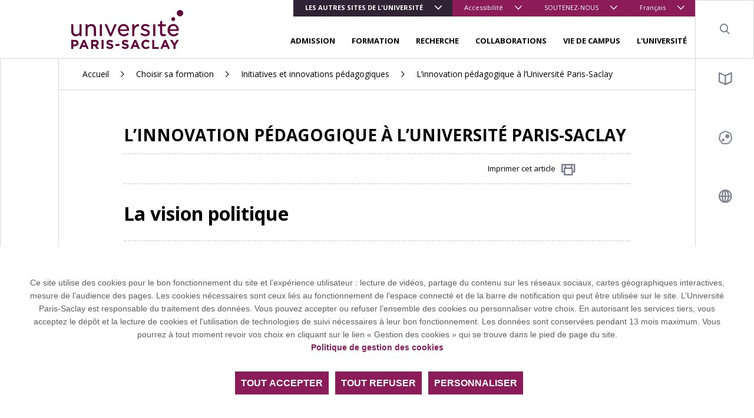

--- FILE ---
content_type: text/html; charset=UTF-8
request_url: https://www.universite-paris-saclay.fr/formation/initiatives-et-innovations-pedagogiques/linnovation-pedagogique-luniversite-paris-saclay
body_size: 12389
content:
<!DOCTYPE html>
<html lang="fr" dir="ltr" prefix="content: http://purl.org/rss/1.0/modules/content/  dc: http://purl.org/dc/terms/  foaf: http://xmlns.com/foaf/0.1/  og: http://ogp.me/ns#  rdfs: http://www.w3.org/2000/01/rdf-schema#  schema: http://schema.org/  sioc: http://rdfs.org/sioc/ns#  sioct: http://rdfs.org/sioc/types#  skos: http://www.w3.org/2004/02/skos/core#  xsd: http://www.w3.org/2001/XMLSchema# ">

<head>
  <meta charset="utf-8" />
<meta name="description" content="La vision politique Dans le cadre de la stratégie de formation de l’Université Paris-Saclay, la politique d’innovation pédagogique est centrée sur la réussite étudiante et l’accompagnement de l’engagement pédagogique en lien avec des démarches réflexives et la recherche. Les quatre axes stratégiques couvrent la transformation des pratiques pédagogiques, le déploiement de l’approche compétences jusqu’à l’évaluation par compétences, l’accompagnement, la formation et le conseil des enseignants et enseignants-chercheurs et la valorisation de l’engagement pédagogique, ainsi que la diffusion l’essaimage et la valorisation des expériences, initiatives, innovations, transformations pédagogiques. L’organisation de l’innovation pédagogique La dynamique de l’Innovation Pédagogique de l’université Paris-Saclay est portée de façon collective entre la direction de l’innovation pédagogique, les chargés de mission auprès de la Vice-Présidence, les correspondants innovation pédagogique des structures de coordination  (Graduate Schools et Ecole universitaire), les services de soutien des composantes, des établissements-composantes et des universités membres associés. Cette vision intégrative est pilotée à l’échelle de l’établissement expérimental Paris-Saclay par un comité d’orientation stratégique qui réunit l’ensemble des acteurs." />
<link rel="canonical" href="http://www.universite-paris-saclay.fr/formation/initiatives-et-innovations-pedagogiques/linnovation-pedagogique-luniversite-paris-saclay" />
<meta property="og:site_name" content="Université Paris-Saclay" />
<meta property="og:type" content="Article" />
<meta property="og:url" content="http://www.universite-paris-saclay.fr/formation/initiatives-et-innovations-pedagogiques/linnovation-pedagogique-luniversite-paris-saclay" />
<meta property="og:title" content="L’innovation pédagogique à l’Université Paris-Saclay" />
<meta property="og:description" content="La vision politique Dans le cadre de la stratégie de formation de l’Université Paris-Saclay, la politique d’innovation pédagogique est centrée sur la réussite étudiante et l’accompagnement de l’engagement pédagogique en lien avec des démarches réflexives et la recherche. Les quatre axes stratégiques couvrent la transformation des pratiques pédagogiques, le déploiement de l’approche compétences jusqu’à l’évaluation par compétences, l’accompagnement, la formation et le conseil des enseignants et enseignants-chercheurs et la valorisation de l’engagement pédagogique, ainsi que la diffusion l’essaimage et la valorisation des expériences, initiatives, innovations, transformations pédagogiques. L’organisation de l’innovation pédagogique La dynamique de l’Innovation Pédagogique de l’université Paris-Saclay est portée de façon collective entre la direction de l’innovation pédagogique, les chargés de mission auprès de la Vice-Présidence, les correspondants innovation pédagogique des structures de coordination  (Graduate Schools et Ecole universitaire), les services de soutien des composantes, des établissements-composantes et des universités membres associés. Cette vision intégrative est pilotée à l’échelle de l’établissement expérimental Paris-Saclay par un comité d’orientation stratégique qui réunit l’ensemble des acteurs." />
<meta property="article:author" content="ghislaine.gris@universite-paris-saclay.fr" />
<meta property="article:publisher" content="ghislaine.gris@universite-paris-saclay.fr" />
<meta property="article:published_time" content="2022-01-24" />
<meta property="article:modified_time" content="2025-06-03" />
<meta name="twitter:card" content="summary_large_image" />
<meta name="twitter:site" content="@UnivParisSaclay" />
<meta name="twitter:description" content="La vision politique Dans le cadre de la stratégie de formation de l’Université Paris-Saclay, la politique d’innovation pédagogique est centrée sur la réussite étudiante et l’accompagnement de l’engagement pédagogique en lien avec des démarches réflexives et la recherche. Les quatre axes stratégiques couvrent la transformation des pratiques pédagogiques, le déploiement de l’approche compétences jusqu’à l’évaluation par compétences, l’accompagnement, la formation et le conseil des enseignants et enseignants-chercheurs et la valorisation de l’engagement pédagogique, ainsi que la diffusion l’essaimage et la valorisation des expériences, initiatives, innovations, transformations pédagogiques. L’organisation de l’innovation pédagogique La dynamique de l’Innovation Pédagogique de l’université Paris-Saclay est portée de façon collective entre la direction de l’innovation pédagogique, les chargés de mission auprès de la Vice-Présidence, les correspondants innovation pédagogique des structures de coordination  (Graduate Schools et Ecole universitaire), les services de soutien des composantes, des établissements-composantes et des universités membres associés. Cette vision intégrative est pilotée à l’échelle de l’établissement expérimental Paris-Saclay par un comité d’orientation stratégique qui réunit l’ensemble des acteurs." />
<meta name="twitter:title" content="L’innovation pédagogique à l’Université Paris-Saclay" />
<meta name="twitter:site:id" content="2238902785" />
<meta name="twitter:creator" content="@UnivParisSaclay" />
<meta name="twitter:creator:id" content="2238902785" />
<meta name="twitter:url" content="http://www.universite-paris-saclay.fr/formation/initiatives-et-innovations-pedagogiques/linnovation-pedagogique-luniversite-paris-saclay" />
<meta name="MobileOptimized" content="width" />
<meta name="HandheldFriendly" content="true" />
<meta name="viewport" content="width=device-width, initial-scale=1.0" />
<link rel="icon" href="/themes/custom/boots/favicon.ico" type="image/vnd.microsoft.icon" />
<link rel="alternate" hreflang="fr" href="http://www.universite-paris-saclay.fr/formation/initiatives-et-innovations-pedagogiques/linnovation-pedagogique-luniversite-paris-saclay" />
<link rel="alternate" hreflang="en" href="http://www.universite-paris-saclay.fr/en/formation/initiatives-et-innovations-pedagogiques/pedagogical-innovation-paris-saclay-university" />

    <title>L’innovation pédagogique à l’Université Paris-Saclay | Université Paris-Saclay</title>
    <link rel="stylesheet" media="all" href="/themes/custom/boots/assets/css/loader.css" />
    
    <link rel="preload" href="/themes/custom/boots/assets/fonts/icomoon/icomoon.woff2?qvvclu=" as="font" type="font/woff2" crossorigin>
  </head>

  <body class="node-737551 node-type--article path--node page--article group-1 group-main">
  <div class="loader">
    <div class="loader-inner"></div>
  </div>
  <div class="tabulation">
  <a href="#main-content" id="tab-content" class="visually-hidden focusable">Aller au contenu principal</a>
  </div>
  <style>html:root {
--gcolor--color-primary: #8b1b59;
--gcolor--color-primary-drkr-05: #76174b;
--gcolor--color-primary-drkr-1O: #60133e;
--gcolor--color-primary-drkr-15: #4b0f30;
--gcolor--color-secondary: #312336;
--gcolor--color-tertiary: #224667;
}</style>

    <div class="dialog-off-canvas-main-canvas" data-off-canvas-main-canvas>
    
  <div class="top-header">
        <ul class="top-header__menu d-flex d-lg-none w-100">
            <li class="menu__top__item  dropdown  accent flex-grow-1 ">
                            <button class="lvl-1 dropdown-toggle" data-toggle="dropdown" aria-expanded="false">Les autres sites de l&#039;université</button>
                                        <ul class="dropdown-menu">
                                            <li><a href="https://www.jm.universite-paris-saclay.fr/" target="_blank" class="dropdown-item">Faculté de Droit Economie Management</a></li>
                                            <li><a href="https://www.medecine.universite-paris-saclay.fr/" target="_blank" class="dropdown-item">Faculté de Médecine</a></li>
                                            <li><a href="https://www.pharmacie.universite-paris-saclay.fr/" target="_blank" class="dropdown-item">Faculté de Pharmacie</a></li>
                                            <li><a href="https://www.sciences.universite-paris-saclay.fr/" target="_blank" class="dropdown-item">Faculté des Sciences</a></li>
                                            <li><a href="https://www.faculte-sciences-sport.universite-paris-saclay.fr/" target="_blank" class="dropdown-item">Faculté des Sciences du Sport</a></li>
                                            <li><a href="https://www.iut-cachan.universite-paris-saclay.fr/" target="_blank" class="dropdown-item">IUT Cachan</a></li>
                                            <li><a href="https://www.iut-orsay.universite-paris-saclay.fr/" target="_blank" class="dropdown-item">IUT Orsay</a></li>
                                            <li><a href="https://www.iut-sceaux.universite-paris-saclay.fr" target="_blank" class="dropdown-item">IUT Sceaux</a></li>
                                            <li><a href="https://www.polytech.universite-paris-saclay.fr/" target="_blank" class="dropdown-item">Polytech Paris-Saclay</a></li>
                                            <li><a href="https://www.agroparistech.fr/" target="_blank" class="dropdown-item">AgroParisTech</a></li>
                                            <li><a href="https://www.centralesupelec.fr/" target="_blank" class="dropdown-item">CentraleSupélec</a></li>
                                            <li><a href="https://ens-paris-saclay.fr/" target="_blank" class="dropdown-item">ENS Paris-Saclay</a></li>
                                            <li><a href="https://www.institutoptique.fr/" target="_blank" class="dropdown-item">Institut d&#039;Optique</a></li>
                                            <li><a href="https://www.ihes.fr/" target="_blank" class="dropdown-item">IHES</a></li>
                                            <li><a href="https://osups.universite-paris-saclay.fr/" target="_blank" class="dropdown-item">OSUPS</a></li>
                                    </ul>
                    </li>
            <li class="menu__top__item  dropdown   ">
                            <button class="lvl-1 dropdown-toggle" data-toggle="dropdown" aria-expanded="false">Accessibilité</button>
                                        <ul class="dropdown-menu">
                                            <li><a href="/aide-la-navigation" class="dropdown-item" data-drupal-link-system-path="node/42127">Aide</a></li>
                                            <li><a href="/accessibilite/declaration-daccessibilite-du-site-universite-paris-saclayfr" class="dropdown-item" data-drupal-link-system-path="node/195685">Accessibilité</a></li>
                                    </ul>
                    </li>
            <li class="menu__top__item  dropdown   d-none d-sm-block">
                            <button class="lvl-1 dropdown-toggle" data-toggle="dropdown" aria-expanded="false">SOUTENEZ-NOUS</button>
                                        <ul class="dropdown-menu">
                                            <li><a href="https://www.fondation.universite-paris-saclay.fr/" target="_blank" class="dropdown-item">Fondation</a></li>
                                            <li><a href="/soutenez-nous/investissons-ensemble-dans-les-talents-de-demain" class="dropdown-item" data-drupal-link-system-path="node/107899">Taxe d&#039;apprentissage</a></li>
                                    </ul>
                    </li>
        <li class="menu__top__item dropdown">
        <button class="lvl-1 dropdown-toggle" data-toggle="dropdown" aria-expanded="false">
    <span class="d-none d-md-inline">Français</span>
    <span class="d-md-none">fr</span>
</button>
<div class="dropdown-menu dropdown-menu-right" >
    <ul><li><a href="/formation/initiatives-et-innovations-pedagogiques/linnovation-pedagogique-luniversite-paris-saclay" class="language-link dropdown-item is-active" lang="fr" hreflang="fr" data-drupal-link-system-path="node/737551" aria-current="page">Français</a></li><li><a href="/en/formation/initiatives-et-innovations-pedagogiques/pedagogical-innovation-paris-saclay-university" class="language-link dropdown-item" lang="en" hreflang="en" data-drupal-link-system-path="node/737551">English</a></li></ul>
</div>

    </li>
</ul></div>
<header class="header" role="banner">
    <div class="navbar navbar-expand-lg navbar-light">
        <a class="navbar-brand" href="/">
              
<img loading="lazy" src="/sites/default/files/media/2019-12/logo-ups.svg" typeof="foaf:Image" class="img-fluid" alt="Université Paris-Saclay (aller à l&#039;accueil)"/>



        </a>

        <div class="menu ml-lg-auto d-lg-flex flex-lg-column">
            <div class="menu__top align-self-lg-start ml-lg-auto">
                                <ul class="navbar-nav d-none d-lg-flex">
            <li class="menu__top__item  dropdown  accent othr-sites ">
                            <button class="lvl-1 dropdown-toggle" data-toggle="dropdown" aria-expanded="false">Les autres sites de l&#039;université</button>
                                        <ul class="dropdown-menu">
                                            <li><a href="https://www.jm.universite-paris-saclay.fr/" target="_blank" class="dropdown-item">Faculté de Droit Economie Management</a></li>
                                            <li><a href="https://www.medecine.universite-paris-saclay.fr/" target="_blank" class="dropdown-item">Faculté de Médecine</a></li>
                                            <li><a href="https://www.pharmacie.universite-paris-saclay.fr/" target="_blank" class="dropdown-item">Faculté de Pharmacie</a></li>
                                            <li><a href="https://www.sciences.universite-paris-saclay.fr/" target="_blank" class="dropdown-item">Faculté des Sciences</a></li>
                                            <li><a href="https://www.faculte-sciences-sport.universite-paris-saclay.fr/" target="_blank" class="dropdown-item">Faculté des Sciences du Sport</a></li>
                                            <li><a href="https://www.iut-cachan.universite-paris-saclay.fr/" target="_blank" class="dropdown-item">IUT Cachan</a></li>
                                            <li><a href="https://www.iut-orsay.universite-paris-saclay.fr/" target="_blank" class="dropdown-item">IUT Orsay</a></li>
                                            <li><a href="https://www.iut-sceaux.universite-paris-saclay.fr" target="_blank" class="dropdown-item">IUT Sceaux</a></li>
                                            <li><a href="https://www.polytech.universite-paris-saclay.fr/" target="_blank" class="dropdown-item">Polytech Paris-Saclay</a></li>
                                            <li><a href="https://www.agroparistech.fr/" target="_blank" class="dropdown-item">AgroParisTech</a></li>
                                            <li><a href="https://www.centralesupelec.fr/" target="_blank" class="dropdown-item">CentraleSupélec</a></li>
                                            <li><a href="https://ens-paris-saclay.fr/" target="_blank" class="dropdown-item">ENS Paris-Saclay</a></li>
                                            <li><a href="https://www.institutoptique.fr/" target="_blank" class="dropdown-item">Institut d&#039;Optique</a></li>
                                            <li><a href="https://www.ihes.fr/" target="_blank" class="dropdown-item">IHES</a></li>
                                            <li><a href="https://osups.universite-paris-saclay.fr/" target="_blank" class="dropdown-item">OSUPS</a></li>
                                    </ul>
                    </li>
            <li class="menu__top__item  dropdown   ">
                            <button class="lvl-1 dropdown-toggle" data-toggle="dropdown" aria-expanded="false">Accessibilité</button>
                                        <ul class="dropdown-menu">
                                            <li><a href="/aide-la-navigation" class="dropdown-item" data-drupal-link-system-path="node/42127">Aide</a></li>
                                            <li><a href="/accessibilite/declaration-daccessibilite-du-site-universite-paris-saclayfr" class="dropdown-item" data-drupal-link-system-path="node/195685">Accessibilité</a></li>
                                    </ul>
                    </li>
            <li class="menu__top__item  dropdown   d-none d-sm-block">
                            <button class="lvl-1 dropdown-toggle" data-toggle="dropdown" aria-expanded="false">SOUTENEZ-NOUS</button>
                                        <ul class="dropdown-menu">
                                            <li><a href="https://www.fondation.universite-paris-saclay.fr/" target="_blank" class="dropdown-item">Fondation</a></li>
                                            <li><a href="/soutenez-nous/investissons-ensemble-dans-les-talents-de-demain" class="dropdown-item" data-drupal-link-system-path="node/107899">Taxe d&#039;apprentissage</a></li>
                                    </ul>
                    </li>
        <li class="menu__top__item dropdown">
        <button class="lvl-1 dropdown-toggle" data-toggle="dropdown" aria-expanded="false">
    <span class="d-none d-md-inline">Français</span>
    <span class="d-md-none">fr</span>
</button>
<div class="dropdown-menu dropdown-menu-right" >
    <ul><li><a href="/formation/initiatives-et-innovations-pedagogiques/linnovation-pedagogique-luniversite-paris-saclay" class="language-link dropdown-item is-active" lang="fr" hreflang="fr" data-drupal-link-system-path="node/737551" aria-current="page">Français</a></li><li><a href="/en/formation/initiatives-et-innovations-pedagogiques/pedagogical-innovation-paris-saclay-university" class="language-link dropdown-item" lang="en" hreflang="en" data-drupal-link-system-path="node/737551">English</a></li></ul>
</div>

    </li>
</ul>            </div>
                        
<nav class="menu__bottom navigation mt-auto" role="navigation" aria-label="Menu principal">
    <ul class="navigation__list js-nav-list">
                    <li class="navigation__item js-nav-item">
                <div class="navigation__control">
                                                                <button class="navigation__link js-nav-trigger" aria-expanded="false">ADMISSION</button>
                                                        </div>
                                  <ul class="navigation__sub-menu-list js-sub-menu-list">
                    <li class="navigation__sub-menu-item js-sub-menu-item">
                        <button class="navigation__back js-nav-trigger">
                            ADMISSION
                        </button>
                    </li>
                                            <li class="navigation__sub-menu-item js-sub-menu-item">
                            <div class="navigation__sub-menu-control">
                                <a href="/admission/lyceennes-et-lyceens-entrer-luniversite" class="navigation__sub-menu-link" data-drupal-link-system-path="node/44969">Lycéens : entrer à l&#039;université</a>
                            </div>
                        </li>
                                            <li class="navigation__sub-menu-item js-sub-menu-item">
                            <div class="navigation__sub-menu-control">
                                <a href="/admission/etre-candidat-un-master-paris-saclay" class="navigation__sub-menu-link" data-drupal-link-system-path="node/1401">Candidater à nos masters</a>
                            </div>
                        </li>
                                            <li class="navigation__sub-menu-item js-sub-menu-item">
                            <div class="navigation__sub-menu-control">
                                <a href="/recherche/doctorat-et-habilitation-diriger-des-recherches-hdr" class="navigation__sub-menu-link" data-drupal-link-system-path="node/42107">Doctorat</a>
                            </div>
                        </li>
                                            <li class="navigation__sub-menu-item js-sub-menu-item">
                            <div class="navigation__sub-menu-control">
                                <a href="/admission/etudiants-internationaux" class="navigation__sub-menu-link" data-drupal-link-system-path="node/162442">Étudiants internationaux</a>
                            </div>
                        </li>
                                            <li class="navigation__sub-menu-item js-sub-menu-item">
                            <div class="navigation__sub-menu-control">
                                <a href="/admission/candidature-en-premier-cycle" class="navigation__sub-menu-link" data-drupal-link-system-path="node/42122">Candidature en premier cycle</a>
                            </div>
                        </li>
                                            <li class="navigation__sub-menu-item js-sub-menu-item">
                            <div class="navigation__sub-menu-control">
                                <a href="/admission/inscription-administrative-droits-dinscription" class="navigation__sub-menu-link" data-drupal-link-system-path="node/42051">Inscription administrative - Droits d&#039;inscription</a>
                            </div>
                        </li>
                                            <li class="navigation__sub-menu-item js-sub-menu-item">
                            <div class="navigation__sub-menu-control">
                                <a href="/admission/bourses-et-aides-financieres" class="navigation__sub-menu-link" data-drupal-link-system-path="node/42048">Bourses et aides financières</a>
                            </div>
                        </li>
                                            <li class="navigation__sub-menu-item js-sub-menu-item">
                            <div class="navigation__sub-menu-control">
                                <a href="/admission/amenagement-detudes" class="navigation__sub-menu-link" data-drupal-link-system-path="node/830">Aménagement d&#039;études</a>
                            </div>
                        </li>
                                    </ul>
                            </li>
                    <li class="navigation__item js-nav-item">
                <div class="navigation__control">
                                                                <button class="navigation__link js-nav-trigger" aria-expanded="false">FORMATION</button>
                                                        </div>
                                  <ul class="navigation__sub-menu-list js-sub-menu-list">
                    <li class="navigation__sub-menu-item js-sub-menu-item">
                        <button class="navigation__back js-nav-trigger">
                            FORMATION
                        </button>
                    </li>
                                            <li class="navigation__sub-menu-item js-sub-menu-item">
                            <div class="navigation__sub-menu-control">
                                <a href="/formation" class="navigation__sub-menu-link" data-drupal-link-system-path="formation">Choisir sa formation</a>
                            </div>
                        </li>
                                            <li class="navigation__sub-menu-item js-sub-menu-item">
                            <div class="navigation__sub-menu-control">
                                <a href="/formation/formation-continue-validation-des-acquis" class="navigation__sub-menu-link" data-drupal-link-system-path="node/898">Formation continue - Validation des acquis</a>
                            </div>
                        </li>
                                            <li class="navigation__sub-menu-item js-sub-menu-item">
                            <div class="navigation__sub-menu-control">
                                <a href="/formation/formation-en-alternance" class="navigation__sub-menu-link" data-drupal-link-system-path="node/44980">Formation en alternance</a>
                            </div>
                        </li>
                                            <li class="navigation__sub-menu-item js-sub-menu-item">
                            <div class="navigation__sub-menu-control">
                                <a href="/formation/enseignements-complementaires-enrichir-son-parcours" class="navigation__sub-menu-link" data-drupal-link-system-path="node/842984">Enseignements complémentaires</a>
                            </div>
                        </li>
                                            <li class="navigation__sub-menu-item js-sub-menu-item">
                            <div class="navigation__sub-menu-control">
                                <a href="/formation/orientation-et-insertion-professionnelle" class="navigation__sub-menu-link" data-drupal-link-system-path="node/889026">Orientation et insertion professionnelle</a>
                            </div>
                        </li>
                                            <li class="navigation__sub-menu-item js-sub-menu-item">
                            <div class="navigation__sub-menu-control">
                                <a href="/formation/partir-letranger" class="navigation__sub-menu-link" data-drupal-link-system-path="node/44972">Partir à l&#039;étranger</a>
                            </div>
                        </li>
                                            <li class="navigation__sub-menu-item js-sub-menu-item">
                            <div class="navigation__sub-menu-control">
                                <a href="/formation/entrepreneuriat-etudiant" class="navigation__sub-menu-link" data-drupal-link-system-path="node/928">Entrepreneuriat étudiant</a>
                            </div>
                        </li>
                                            <li class="navigation__sub-menu-item js-sub-menu-item">
                            <div class="navigation__sub-menu-control">
                                <a href="/formation/reussite-et-devenir-des-diplomes" class="navigation__sub-menu-link" data-drupal-link-system-path="node/834">Réussite et devenir des diplômés</a>
                            </div>
                        </li>
                                            <li class="navigation__sub-menu-item js-sub-menu-item">
                            <div class="navigation__sub-menu-control">
                                <a href="/formation/langues-cultures-interculturalite" class="navigation__sub-menu-link" data-drupal-link-system-path="node/921">Langues, cultures &amp; interculturalité</a>
                            </div>
                        </li>
                                            <li class="navigation__sub-menu-item js-sub-menu-item">
                            <div class="navigation__sub-menu-control">
                                <a href="/formation/evaluation-des-enseignements-et-des-formations-par-les-etudiants-et-les-etudiantes-eefe" class="navigation__sub-menu-link" data-drupal-link-system-path="node/282145">Evaluation des enseignements</a>
                            </div>
                        </li>
                                            <li class="navigation__sub-menu-item js-sub-menu-item">
                            <div class="navigation__sub-menu-control">
                                <a href="/formation/initiatives-et-innovations-pedagogiques" class="navigation__sub-menu-link" data-drupal-link-system-path="node/44966">Initiatives et innovations pédagogiques</a>
                            </div>
                        </li>
                                            <li class="navigation__sub-menu-item js-sub-menu-item">
                            <div class="navigation__sub-menu-control">
                                <a href="/formation/delivrance-et-retrait-des-diplomes" class="navigation__sub-menu-link" data-drupal-link-system-path="node/282949">Délivrance et retrait des diplômes</a>
                            </div>
                        </li>
                                    </ul>
                            </li>
                    <li class="navigation__item js-nav-item">
                <div class="navigation__control">
                                                                <button class="navigation__link js-nav-trigger" aria-expanded="false">RECHERCHE</button>
                                                        </div>
                                  <ul class="navigation__sub-menu-list js-sub-menu-list">
                    <li class="navigation__sub-menu-item js-sub-menu-item">
                        <button class="navigation__back js-nav-trigger">
                            RECHERCHE
                        </button>
                    </li>
                                            <li class="navigation__sub-menu-item js-sub-menu-item">
                            <div class="navigation__sub-menu-control">
                                <a href="/research/thematiques-et-structures" class="navigation__sub-menu-link" data-drupal-link-system-path="node/282001">Thématiques et structures</a>
                            </div>
                        </li>
                                            <li class="navigation__sub-menu-item js-sub-menu-item">
                            <div class="navigation__sub-menu-control">
                                <a href="/laboratoires" class="navigation__sub-menu-link" data-drupal-link-system-path="laboratoires">Laboratoires et équipements</a>
                            </div>
                        </li>
                                            <li class="navigation__sub-menu-item js-sub-menu-item">
                            <div class="navigation__sub-menu-control">
                                <a href="/recherche/doctorat-et-habilitation-diriger-des-recherches-hdr" class="navigation__sub-menu-link" data-drupal-link-system-path="node/42107">Doctorat et HDR</a>
                            </div>
                        </li>
                                            <li class="navigation__sub-menu-item js-sub-menu-item">
                            <div class="navigation__sub-menu-control">
                                <a href="/recherche/science-ouverte" class="navigation__sub-menu-link" data-drupal-link-system-path="node/801323">Science ouverte</a>
                            </div>
                        </li>
                                            <li class="navigation__sub-menu-item js-sub-menu-item">
                            <div class="navigation__sub-menu-control">
                                <a href="/research/polethis-ethique-et-integrite" class="navigation__sub-menu-link" data-drupal-link-system-path="node/44977">Poléthis - Éthique et intégrité</a>
                            </div>
                        </li>
                                            <li class="navigation__sub-menu-item js-sub-menu-item">
                            <div class="navigation__sub-menu-control">
                                <a href="/research/services-aux-chercheurs" class="navigation__sub-menu-link" data-drupal-link-system-path="node/44985">Services aux chercheurs</a>
                            </div>
                        </li>
                                            <li class="navigation__sub-menu-item js-sub-menu-item">
                            <div class="navigation__sub-menu-control">
                                <a href="/recherche/agenda-de-la-recherche-et-de-linnovation" class="navigation__sub-menu-link" data-drupal-link-system-path="node/79687">Agenda de la recherche</a>
                            </div>
                        </li>
                                            <li class="navigation__sub-menu-item js-sub-menu-item">
                            <div class="navigation__sub-menu-control">
                                <a href="/recherche/portraits-de-chercheurs-et-de-chercheuses" class="navigation__sub-menu-link" data-drupal-link-system-path="node/267043">Portraits de chercheurs et de chercheuses</a>
                            </div>
                        </li>
                                            <li class="navigation__sub-menu-item js-sub-menu-item">
                            <div class="navigation__sub-menu-control">
                                <a href="/recherche/appel-projets-recherche-et-valorisation" class="navigation__sub-menu-link" data-drupal-link-system-path="node/918588">Appel à projets recherche et valorisation</a>
                            </div>
                        </li>
                                    </ul>
                            </li>
                    <li class="navigation__item js-nav-item">
                <div class="navigation__control">
                                                                <button class="navigation__link js-nav-trigger" aria-expanded="false">COLLABORATIONS</button>
                                                        </div>
                                  <ul class="navigation__sub-menu-list js-sub-menu-list">
                    <li class="navigation__sub-menu-item js-sub-menu-item">
                        <button class="navigation__back js-nav-trigger">
                            COLLABORATIONS
                        </button>
                    </li>
                                            <li class="navigation__sub-menu-item js-sub-menu-item">
                            <div class="navigation__sub-menu-control">
                                <a href="/collaborations/international" class="navigation__sub-menu-link" data-drupal-link-system-path="node/253756">International</a>
                            </div>
                        </li>
                                            <li class="navigation__sub-menu-item js-sub-menu-item">
                            <div class="navigation__sub-menu-control">
                                <a href="/collaborations/entreprises" class="navigation__sub-menu-link" data-drupal-link-system-path="node/42067">Entreprises</a>
                            </div>
                        </li>
                                            <li class="navigation__sub-menu-item js-sub-menu-item">
                            <div class="navigation__sub-menu-control">
                                <a href="/collaborations/transfert-de-technologie" class="navigation__sub-menu-link" data-drupal-link-system-path="node/45004">Transfert de technologie</a>
                            </div>
                        </li>
                                            <li class="navigation__sub-menu-item js-sub-menu-item">
                            <div class="navigation__sub-menu-control">
                                <a href="/expertises-et-competences" class="navigation__sub-menu-link" data-drupal-link-system-path="node/42070">Expertises et compétences</a>
                            </div>
                        </li>
                                            <li class="navigation__sub-menu-item js-sub-menu-item">
                            <div class="navigation__sub-menu-control">
                                <a href="/collaborations/recruter-nos-etudiants" class="navigation__sub-menu-link" data-drupal-link-system-path="node/1009">Recruter nos étudiants</a>
                            </div>
                        </li>
                                            <li class="navigation__sub-menu-item js-sub-menu-item">
                            <div class="navigation__sub-menu-control">
                                <a href="/collaborations/design" class="navigation__sub-menu-link" data-drupal-link-system-path="node/61666">Design</a>
                            </div>
                        </li>
                                            <li class="navigation__sub-menu-item js-sub-menu-item">
                            <div class="navigation__sub-menu-control">
                                <a href="/collaborations/les-fablabs" class="navigation__sub-menu-link" data-drupal-link-system-path="node/42108">Fablabs</a>
                            </div>
                        </li>
                                    </ul>
                            </li>
                    <li class="navigation__item js-nav-item">
                <div class="navigation__control">
                                                                <button class="navigation__link js-nav-trigger" aria-expanded="false">VIE DE CAMPUS</button>
                                                        </div>
                                  <ul class="navigation__sub-menu-list js-sub-menu-list">
                    <li class="navigation__sub-menu-item js-sub-menu-item">
                        <button class="navigation__back js-nav-trigger">
                            VIE DE CAMPUS
                        </button>
                    </li>
                                            <li class="navigation__sub-menu-item js-sub-menu-item">
                            <div class="navigation__sub-menu-control">
                                <a href="/bibliotheques" class="navigation__sub-menu-link" data-drupal-link-system-path="node/1011">Bibliothèques</a>
                            </div>
                        </li>
                                            <li class="navigation__sub-menu-item js-sub-menu-item">
                            <div class="navigation__sub-menu-control">
                                <a href="/vie-de-campus/logement" class="navigation__sub-menu-link" data-drupal-link-system-path="node/1376">Logement</a>
                            </div>
                        </li>
                                            <li class="navigation__sub-menu-item js-sub-menu-item">
                            <div class="navigation__sub-menu-control">
                                <a href="/campus-life/accueil-des-publics-internationaux" class="navigation__sub-menu-link" data-drupal-link-system-path="node/42072">Accueil des publics internationaux</a>
                            </div>
                        </li>
                                            <li class="navigation__sub-menu-item js-sub-menu-item">
                            <div class="navigation__sub-menu-control">
                                <a href="/vie-de-campus/culture-arts-sciences-societe" class="navigation__sub-menu-link" data-drupal-link-system-path="node/42126">Culture - arts - sciences - société</a>
                            </div>
                        </li>
                                            <li class="navigation__sub-menu-item js-sub-menu-item">
                            <div class="navigation__sub-menu-control">
                                <a href="/vie-de-campus/le-sport-sur-les-campus-de-paris-saclay" class="navigation__sub-menu-link" data-drupal-link-system-path="node/1378">Sport</a>
                            </div>
                        </li>
                                            <li class="navigation__sub-menu-item js-sub-menu-item">
                            <div class="navigation__sub-menu-control">
                                <a href="/vie-de-campus/bourses-et-aides-etudiantes" class="navigation__sub-menu-link" data-drupal-link-system-path="node/820">Aides étudiantes</a>
                            </div>
                        </li>
                                            <li class="navigation__sub-menu-item js-sub-menu-item">
                            <div class="navigation__sub-menu-control">
                                <a href="/vie-de-campus/vie-etudiante-et-associations" class="navigation__sub-menu-link" data-drupal-link-system-path="node/253912">Vie étudiante et associations</a>
                            </div>
                        </li>
                                            <li class="navigation__sub-menu-item js-sub-menu-item">
                            <div class="navigation__sub-menu-control">
                                <a href="/campus-life/services-numeriques" class="navigation__sub-menu-link" data-drupal-link-system-path="node/763279">Services numériques</a>
                            </div>
                        </li>
                                            <li class="navigation__sub-menu-item js-sub-menu-item">
                            <div class="navigation__sub-menu-control">
                                <a href="/vie-de-campus/sante-et-bien-etre" class="navigation__sub-menu-link" data-drupal-link-system-path="node/86614">Santé et bien-être</a>
                            </div>
                        </li>
                                            <li class="navigation__sub-menu-item js-sub-menu-item">
                            <div class="navigation__sub-menu-control">
                                <a href="/vie-etudiante/handicap-1" class="navigation__sub-menu-link" data-drupal-link-system-path="node/134791">Handicap</a>
                            </div>
                        </li>
                                            <li class="navigation__sub-menu-item js-sub-menu-item">
                            <div class="navigation__sub-menu-control">
                                <a href="/campus-life/restauration" class="navigation__sub-menu-link" data-drupal-link-system-path="node/1377">Restauration</a>
                            </div>
                        </li>
                                    </ul>
                            </li>
                    <li class="navigation__item js-nav-item">
                <div class="navigation__control">
                                                                <button class="navigation__link js-nav-trigger" aria-expanded="false">L&#039;UNIVERSITÉ</button>
                                                        </div>
                                  <ul class="navigation__sub-menu-list js-sub-menu-list">
                    <li class="navigation__sub-menu-item js-sub-menu-item">
                        <button class="navigation__back js-nav-trigger">
                            L&#039;UNIVERSITÉ
                        </button>
                    </li>
                                            <li class="navigation__sub-menu-item js-sub-menu-item">
                            <div class="navigation__sub-menu-control">
                                <a href="/about/propos-de-luniversite-paris-saclay" class="navigation__sub-menu-link" data-drupal-link-system-path="node/3254">A propos de l&#039;Université Paris-Saclay</a>
                            </div>
                        </li>
                                            <li class="navigation__sub-menu-item js-sub-menu-item">
                            <div class="navigation__sub-menu-control">
                                <a href="/luniversite/gouvernance" class="navigation__sub-menu-link" data-drupal-link-system-path="node/42060">Gouvernance</a>
                            </div>
                        </li>
                                            <li class="navigation__sub-menu-item js-sub-menu-item">
                            <div class="navigation__sub-menu-control">
                                <a href="/luniversite/les-campus" class="navigation__sub-menu-link" data-drupal-link-system-path="node/79657">Les campus</a>
                            </div>
                        </li>
                                            <li class="navigation__sub-menu-item js-sub-menu-item">
                            <div class="navigation__sub-menu-control">
                                <a href="https://www.universite-paris-saclay.fr/en/about/universite-paris-saclay-scientific-framework" class="navigation__sub-menu-link">Stratégie scientifique</a>
                            </div>
                        </li>
                                            <li class="navigation__sub-menu-item js-sub-menu-item">
                            <div class="navigation__sub-menu-control">
                                <a href="/luniversite/nos-projets-structurants-pia-france-2030" class="navigation__sub-menu-link" data-drupal-link-system-path="node/848305">Projets structurants</a>
                            </div>
                        </li>
                                            <li class="navigation__sub-menu-item js-sub-menu-item">
                            <div class="navigation__sub-menu-control">
                                <a href="/luniversite/developpement-soutenable" class="navigation__sub-menu-link" data-drupal-link-system-path="node/191824">Développement soutenable</a>
                            </div>
                        </li>
                                            <li class="navigation__sub-menu-item js-sub-menu-item">
                            <div class="navigation__sub-menu-control">
                                <a href="/about/egalite-diversite-inclusion-handicap" class="navigation__sub-menu-link" data-drupal-link-system-path="node/786368">Diversité - Egalité - Inclusion - Handicap</a>
                            </div>
                        </li>
                                            <li class="navigation__sub-menu-item js-sub-menu-item">
                            <div class="navigation__sub-menu-control">
                                <a href="/luniversite/dispositifs-dalerte" class="navigation__sub-menu-link" data-drupal-link-system-path="node/843104">Dispositifs d&#039;alerte</a>
                            </div>
                        </li>
                                            <li class="navigation__sub-menu-item js-sub-menu-item">
                            <div class="navigation__sub-menu-control">
                                <a href="/about/media-et-communication" class="navigation__sub-menu-link" data-drupal-link-system-path="node/42062">Media et communication</a>
                            </div>
                        </li>
                                            <li class="navigation__sub-menu-item js-sub-menu-item">
                            <div class="navigation__sub-menu-control">
                                <a href="/alumni-reseau-des-diplomes" class="navigation__sub-menu-link" data-drupal-link-system-path="node/47893">Alumni - Réseau des diplômés</a>
                            </div>
                        </li>
                                            <li class="navigation__sub-menu-item js-sub-menu-item">
                            <div class="navigation__sub-menu-control">
                                <a href="/luniversite/recrutement" class="navigation__sub-menu-link" data-drupal-link-system-path="node/78907">Recrutement</a>
                            </div>
                        </li>
                                            <li class="navigation__sub-menu-item js-sub-menu-item">
                            <div class="navigation__sub-menu-control">
                                <a href="/luniversite/textes-statutaires-et-actes-reglementaires" class="navigation__sub-menu-link" data-drupal-link-system-path="node/268408">Textes statutaires et actes réglementaires</a>
                            </div>
                        </li>
                                    </ul>
                            </li>
            </ul>
</nav>

        </div>

        <div role="search">
            <button class="header__item search__trigger" aria-expanded="false">
                <i class="ico-search" aria-hidden="true"></i>
                <span class="sr-only">Search</span>
            </button>
        </div>
      <div class="search-wrapper" id="searchBar">
        <form action="/node/34857" class="main-search-form">
          <div class="form-group">
            <div class="search-input-wrapper left">
                
<input aria-label="Mots-clés" data-drupal-selector="edit-search-api-fulltext" data-search-api-autocomplete-search="search" class="searchbox__input search-input form-autocomplete ui-autocomplete-input form-control" data-autocomplete-path="/search_api_autocomplete/search?display=default&amp;&amp;filter=search_api_fulltext" required="required" placeholder="Mots-clés" autocomplete="off" type="text" id="edit-search-api-fulltext--2" name="search_api_fulltext" size="30" maxlength="128" />


            </div>
          </div>
          
          
          
        </form>
      </div>
                <button class="header__item shortcut__trigger d-lg-none" aria-expanded="false">
            <span class="sr-only">Menu raccourcis</span>
            <i class="ico-menu-2" aria-hidden="true"></i>
        </button>
                <button class="hamburger hamburger--elastic menu__trigger d-lg-none" aria-expanded="false">
            <span class="sr-only">Menu principal</span>
            <span class="hamburger-box" aria-hidden="true">
                <span class="hamburger-inner"></span>
            </span>
        </button>

    </div>
</header>



<main role="main">
  
  <div class="page-wrap d-md-flex align-content-stretch">
    <div class="sidebar sidebar-left border-right d-none d-lg-block">
      <div class="sidebar__content-wrapper">
        <button id="goToTopBtn">
          <span class="sr-only">Retourner au haut de la page</span>
          <i class="ico-arrow" aria-hidden="true"></i>
        </button>
      </div>
    </div>
    <div class="wrapper flex-md-grow-1" id="main-content">
        <div data-drupal-messages-fallback class="hidden"></div>  <nav  class="o-breadcrumb o-breadcrumb--black" role="navigation" aria-label="Fil d'Ariane">
    <ul class="breadcrumb">
              <li class="breadcrumb-item ">
                      <a href="/">Accueil</a>
                  </li>
              <li class="breadcrumb-item ">
                      <a href="/formation">Choisir sa formation</a>
                  </li>
              <li class="breadcrumb-item ">
                      <a href="/formation/initiatives-et-innovations-pedagogiques">Initiatives et innovations pédagogiques</a>
                  </li>
              <li class="breadcrumb-item active">
                      L’innovation pédagogique à l’Université Paris-Saclay
                  </li>
          </ul>
  </nav>


  <div class="block block--boots-content">

  
    

            

<div  class="content-wrapper pt-0">
  <div class="content-rte field-spacing">
    
<div class="container headline">
    <div class="row flex-column flex-md-row">
        <div class="col mb-4">
      <h1 class="headline__title align-self-center">
        L’innovation pédagogique à l’Université Paris-Saclay

            </h1>
    </div>
              </div>
  
      <div class="headline__meta--wrapper d-print-none row">
                              <div class="headline__meta col p-0">
                          <span> </span>
                
        
        <span class="page__print headline__meta__item">
          <button class="link" data-print>Imprimer cet article<i class="ico-print" aria-hidden="true"></i></button>
        </span>
        <span class="page__share headline__meta__item">
          <div class="sharebar dropdown  ">
  <button class="sharebar__trigger" type="button" data-toggle="dropdown" data-display="static" aria-haspopup="true" aria-expanded="false">
    <i class="ico-share sharebar__icon"></i>
    <span class="sharebar__label">Partager</span>
  </button>
  <ul class="sharebar__list dropdown-menu">
    
<ul class="sharebar__list dropdown-menu"><li class="sharebar__item"><a href="https://twitter.com/intent/tweet/?url=http%3A//www.universite-paris-saclay.fr/formation/initiatives-et-innovations-pedagogiques/linnovation-pedagogique-luniversite-paris-saclay&amp;text=L%E2%80%99innovation%20p%C3%A9dagogique%20%C3%A0%20l%E2%80%99Universit%C3%A9%20Paris-Saclay" class="sharebar__link twitter"><span class="">Twitter</span><i class="ico-twitter" aria-hidden="true"></i></a></li><li class="sharebar__item"><a href="https://www.facebook.com/sharer/sharer.php?u=http%3A//www.universite-paris-saclay.fr/formation/initiatives-et-innovations-pedagogiques/linnovation-pedagogique-luniversite-paris-saclay" class="sharebar__link facebook"><span class="">Facebook</span><i class="ico-facebook" aria-hidden="true"></i></a></li><li class="sharebar__item"><a href="https://www.linkedin.com/shareArticle?mini=true&amp;url=http%3A//www.universite-paris-saclay.fr/formation/initiatives-et-innovations-pedagogiques/linnovation-pedagogique-luniversite-paris-saclay&amp;title=L%E2%80%99innovation%20p%C3%A9dagogique%20%C3%A0%20l%E2%80%99Universit%C3%A9%20Paris-Saclay" class="sharebar__link linkedin"><span class="">Linkedin</span><i class="ico-linkedin" aria-hidden="true"></i></a></li><li class="sharebar__item"><a href="" class="sharebar__link mail"><span class="" data-node-label="L’innovation pédagogique à l’Université Paris-Saclay">Par mail</span><i class="ico-email" aria-hidden="true"></i></a></li></ul>
    <li class="sharebar__item">
      <button type="button" class="sharebar__link" data-toggle="modal" data-target="#share-forward-modal"><i class="ico-envelop-alpha" aria-hidden="true"></i></button>
    </li>
    <li class="sharebar__item">
      <a class="share-print sharebar__link" href="" data-print><i class="ico-printer" aria-hidden="true"></i></a>
    </li>
  </ul>
</div>        </span>
      </div>
    </div>
  </div>
        <div class="content-rte field-spacing introduction">
        <div class="container container--wide">
            <h2>La vision politique</h2>

<p>Dans le cadre de la stratégie de formation de l’Université Paris-Saclay, la politique d’innovation pédagogique est centrée sur la réussite étudiante et l’accompagnement de l’engagement pédagogique en lien avec des démarches réflexives et la recherche. Les quatre axes stratégiques couvrent la transformation des pratiques pédagogiques, le déploiement de l’approche compétences jusqu’à l’évaluation par compétences, l’accompagnement, la formation et le conseil des enseignants et enseignants-chercheurs et la valorisation de l’engagement pédagogique, ainsi que la diffusion l’essaimage et la valorisation des expériences, initiatives, innovations, transformations pédagogiques.</p>

<h2>L’organisation de l’innovation pédagogique</h2>

<p>La dynamique de l’Innovation Pédagogique de l’université Paris-Saclay est portée de façon collective entre la direction de l’innovation pédagogique, les chargés de mission auprès de la Vice-Présidence, les correspondants innovation pédagogique des structures de coordination&nbsp; (Graduate Schools et Ecole universitaire), les services de soutien des composantes, des établissements-composantes et des universités membres associés. Cette vision intégrative est pilotée à l’échelle de l’établissement expérimental Paris-Saclay par un comité d’orientation stratégique qui réunit l’ensemble des acteurs.</p>
        </div>
    </div>
    
            <div class="content-rte field-spacing"><div class="field-spacing">
  <div class="container container--wide">
        <h2 class="title">L’innovation pédagogique en 20 concepts</h2>
        <div class="row row-spacing">
            <div class="col-12 col-lg-4 align-self-stretch">
  <div class="board">
        <div class="board__body">
      <ul class="list-docs list-ico">
                                                                                                                                                                                                                                                                                                            <li class="list-ico__item">
              <a class="list-ico__link" download href="http://www.universite-paris-saclay.fr/sites/default/files/2025-06/lexique_pedago25.pdf">
                <i class="ico-download" aria-hidden="true"></i>
                <span class="list-ico__label">
                  lexique_pedago25.pdf - pdf 283408 ko
                </span>
              </a>
            </li>
                                                            </ul>
    </div>
  </div>
</div>


    </div>
  </div>
</div>
</div>
        
  </div>
</div>

      
  </div>


    </div>
    <div class="sidebar sidebar-right">
          <nav role="navigation" >
    <ul class="sidebar__content-wrapper no-chotbot">
                      <li class="sidebar__item">
          <a href="/bibliotheques" >
                                          <img src="https://www.universite-paris-saclay.fr/sites/default/files/menu_icons/bibliotheque_0_0.svg" class="svg" alt="">
                                      <span>Bibliothèques</span>
          </a>
        </li>
                      <li class="sidebar__item">
          <a href="/expertises-et-competences" >
                                          <img src="/sites/default/files/menu_icons/logo-pluginlabs-gris_0_0.svg" class="svg" alt="">
                                      <span>Plug in labs</span>
          </a>
        </li>
                      <li class="sidebar__item">
          <a href="/alumni-reseau-des-diplomes" >
                                          <img src="/sites/default/files/menu_icons/international_1.svg" class="svg" alt="">
                                      <span>Alumni</span>
          </a>
        </li>
                      <li class="sidebar__item">
          <a href="/venir-luniversite-paris-saclay" >
                                          <img src="/sites/default/files/menu_icons/carte_0_0.svg" class="svg" alt="">
                                      <span>Plans des campus</span>
          </a>
        </li>
                      <li class="sidebar__item">
          <a href="https://news.universite-paris-saclay.fr/"  target="_blank">
                                          <img src="/sites/default/files/menu_icons/laptop4.svg" class="svg" alt="">
                                      <span>news</span>
          </a>
        </li>
      
                        </ul>
  </nav>



    </div>
  </div>

</main>

    <footer class="footer-wrapper" role="contentinfo">
  
  <div class="footer text-white pt-5">
    <div class="container ">
      <div class="footer--top row">
        <div class="col-md-3  d-none d-md-block footer-brand">
                    
<img loading="lazy" src="/sites/default/files/media/2019-12/logo-ups-white_1.svg" typeof="foaf:Image" class="logo img-fluid" alt="Université Paris-Saclay (logo)"/>



                </div>
        <div class="col-md-3">
          <div class="shrink">
                          <h3>Siège de l'université</h3><p>3 rue Joliot Curie, Bâtiment Breguet, 91190 Gif-sur-Yvette</p><h3>Accueil du public</h3><p>9 rue Joliot Curie, Bâtiment Bouygues, 91190 Gif-sur-Yvette</p><h3>Standard</h3><p>01.69.15.67.50</p>
            
                        <a href="/venir-luniversite-paris-saclay" class="btn skinny bg-white text-dark  btn-block  px-3">
              <i class="ico-pin" aria-hidden="true"></i>
              Plan des campus
            </a>
                      </div>
        </div>

        <div class="col-md-6">
          <div class="row h-100">

              <div class="col-md-6">
    <ul class="footer--top__link d-none d-md-block">
              <li>
                      <a href='/mentions-legales'  >
                      Mentions légales
          </a>
        </li>
              <li>
                      <a href='/luniversite/recrutement'  >
                      Offres d&#039;emploi
          </a>
        </li>
              <li>
                      <a href='/marches-consultations-appels-doffres'  >
                      Marchés publics
          </a>
        </li>
              <li>
                      <a href='https://www.universite-paris-saclay.fr/contacter-luniversite-paris-saclay'  >
                      Contact
          </a>
        </li>
              <li>
                      <a href='https://www.universite-paris-saclay.fr/luniversite/textes-statutaires-et-actes-reglementaires'  >
                      Actes administratifs
          </a>
        </li>
          </ul>
  </div>
  <div class="col-md-6">
    <ul class="footer--top__link d-none d-md-block">
              <li>
                      <a href='/node/177229'  >
                      #Soutenez-nous
          </a>
        </li>
              <li>
                      <a href='/formation/delivrance-et-retrait-des-diplomes'  >
                      Délivrance et retrait des diplômes
          </a>
        </li>
              <li>
                      <a href='/luniversite/textes-statutaires-et-actes-reglementaires/formulaire-de-demande-de-communication-de-documents-administratifs'  >
                      Communication de documents administratifs
          </a>
        </li>
              <li>
                      <a href='https://www.universite-paris-saclay.fr/sitemap'  >
                      Plan du site
          </a>
        </li>
              <li>
                      <a href='https://www.universite-paris-saclay.fr/politique-de-protection-des-donnees'  >
                      Politique de protection des données
          </a>
        </li>
          </ul>
  </div>
  <div class="col-md-6">
    <ul class="footer--top__link d-none d-md-block">
              <li>
                      <a href='https://www.universite-paris-saclay.fr/contact'  >
                      Un problème sur le site ?
          </a>
        </li>
              <li>
                      <a href='#cookies'  class="tarteaucitronOpenPanel" >
                      Cookies
          </a>
        </li>
          </ul>
  </div>

<div class="col-md-6">
  <div class="btn-group d-md-none my-5 sitemap-dropdown">
    <button type="button" class="btn btn-outline-light dropdown-toggle skinny btn-block text-left"
            data-toggle="dropdown" aria-expanded="false">
      Plan du site
    </button>
    <ul class="dropdown-menu">
              <li>
                      <a href='/mentions-legales'  class="dropdown-item" >
                      Mentions légales
          </a>
        </li>
              <li>
                      <a href='/luniversite/recrutement'  class="dropdown-item" >
                      Offres d&#039;emploi
          </a>
        </li>
              <li>
                      <a href='/marches-consultations-appels-doffres'  class="dropdown-item" >
                      Marchés publics
          </a>
        </li>
              <li>
                      <a href='https://www.universite-paris-saclay.fr/contacter-luniversite-paris-saclay'  class="dropdown-item" >
                      Contact
          </a>
        </li>
              <li>
                      <a href='https://www.universite-paris-saclay.fr/luniversite/textes-statutaires-et-actes-reglementaires'  class="dropdown-item" >
                      Actes administratifs
          </a>
        </li>
              <li>
                      <a href='/node/177229'  class="dropdown-item" >
                      #Soutenez-nous
          </a>
        </li>
              <li>
                      <a href='/formation/delivrance-et-retrait-des-diplomes'  class="dropdown-item" >
                      Délivrance et retrait des diplômes
          </a>
        </li>
              <li>
                      <a href='/luniversite/textes-statutaires-et-actes-reglementaires/formulaire-de-demande-de-communication-de-documents-administratifs'  class="dropdown-item" >
                      Communication de documents administratifs
          </a>
        </li>
              <li>
                      <a href='https://www.universite-paris-saclay.fr/sitemap'  class="dropdown-item" >
                      Plan du site
          </a>
        </li>
              <li>
                      <a href='https://www.universite-paris-saclay.fr/politique-de-protection-des-donnees'  class="dropdown-item" >
                      Politique de protection des données
          </a>
        </li>
              <li>
                      <a href='https://www.universite-paris-saclay.fr/contact'  class="dropdown-item" >
                      Un problème sur le site ?
          </a>
        </li>
              <li>
                      <a href='#cookies'  class="tarteaucitronOpenPanel dropdown-item" >
                      Cookies
          </a>
        </li>
          </ul>
  </div>
</div>


                        
            <div class="col-md-12 mt-auto text-center text-md-left">
              <a href="https://www.enseignementsup-recherche.gouv.fr/pid24578/investissements-d-avenir.html" class="text-white">
                                  
    
<img loading="lazy" src="/sites/default/files/2022-10/France-2030-logo-52px.png" width="52" height="51" typeof="foaf:Image" class="mr-3 img-fluid" alt="France 2030"/>



                                Investissement d’avenir (CGI)
              </a>
            </div>
                      </div>
        </div>
      </div>

              <div class="phrase-network pt-5 mt-5 text-center text-md-left font-weight-bold">
           <p>L’Université Paris-Saclay coordonne l'Alliance européenne <a href="https://www.eugloh.eu/">EUGLOH </a>et est membre des réseaux européens et internationaux <a href="https://www.cesaer.org/">CESAER</a>, <a href="https://eua.eu/">EUA</a>, <a href="https://uni-foundation.eu/">EUF</a>, <a href="https://www.leru.org/">LERU</a> et <a href="https://www.u7alliance.org/">U7+</a>.</p>
        </div>
      
            <div class="footer--bottom d-flex justify-content-between align-items-center py-5 flex-column flex-md-row">
        <div class="footer__copyright py-4 text-center text-md-left">
                      Tous droits réservés Université Paris-Saclay<br>

            Accessibilité :
            <a href="https://www.universite-paris-saclay.fr/accessibilite/declaration-daccessibilite-du-site-universite-paris-saclayfr">
              partiellement conforme
            </a>
                  </div>
                  <ul class="footer__social">
                          <li>
                <a href="https://www.facebook.com/UParisSaclay">
                  <i class="ico-facebook" aria-hidden="true" title="Facebook"></i>
                  <span class="sr-only">Facebook</span>
                </a>
              </li>
                          <li>
                <a href="https://www.linkedin.com/company/universit%C3%A9-paris-saclay">
                  <i class="ico-linkedin" aria-hidden="true" title="LinkedIn"></i>
                  <span class="sr-only">LinkedIn</span>
                </a>
              </li>
                          <li>
                <a href="https://www.youtube.com/channel/UCmXYWuRIjeUQJ4ermmlAAag">
                  <i class="ico-youtube" aria-hidden="true" title="Youtube"></i>
                  <span class="sr-only">Youtube</span>
                </a>
              </li>
                          <li>
                <a href="https://bsky.app/profile/univparissaclay.bsky.social">
                  <i class="ico-bluesky" aria-hidden="true" title="Bluesky"></i>
                  <span class="sr-only">Bluesky</span>
                </a>
              </li>
                          <li>
                <a href="https://www.instagram.com/universite_paris_saclay/">
                  <i class="ico-instagram" aria-hidden="true" title="Instagram"></i>
                  <span class="sr-only">Instagram</span>
                </a>
              </li>
                      </ul>
              </div>
    </div>
  </div>
</footer>




  </div>

  
  <link rel="stylesheet" media="all" href="//cdn.jsdelivr.net/npm/@fortawesome/fontawesome-free@6.x/css/all.min.css" />
<link rel="stylesheet" media="all" href="/sites/default/files/css/css_sFQZ0dXF7ErKYAthedLGkjb9fVJoz8CXrka7sCC0nAY.css?delta=1&amp;language=fr&amp;theme=boots&amp;include=eJx1jmsKwzAMgy8UkiMFNzGNmRsb24H19ttgLxj7J32SQJtIePE4GRNeg2leSrelwPlpk4LBbqDDX8mH5DV1bUw-sCeHxnBW27WXL50DLBBWozCZyRGsjQpKFVZIk0MZA8sfnlwaAdcDO0F9HLrf_UE5Bh7vrtNjW7YVIdNvKrFaZA" />
<link rel="stylesheet" media="all" href="/sites/default/files/css/css_z2p5GlMySVCpV2rdRKgtU-QIm8Ly4FnXHlGzkA81Wmc.css?delta=2&amp;language=fr&amp;theme=boots&amp;include=eJx1jmsKwzAMgy8UkiMFNzGNmRsb24H19ttgLxj7J32SQJtIePE4GRNeg2leSrelwPlpk4LBbqDDX8mH5DV1bUw-sCeHxnBW27WXL50DLBBWozCZyRGsjQpKFVZIk0MZA8sfnlwaAdcDO0F9HLrf_UE5Bh7vrtNjW7YVIdNvKrFaZA" />

<script type="application/json" data-drupal-selector="drupal-settings-json">{"path":{"baseUrl":"\/","pathPrefix":"","currentPath":"node\/737551","currentPathIsAdmin":false,"isFront":false,"currentLanguage":"fr","themeUrl":"themes\/custom\/boots"},"pluralDelimiter":"\u0003","suppressDeprecationErrors":true,"ajaxPageState":{"libraries":"eJx1jmsKAyEMhC8keqSQ1aDSuAkmQvf23YW-oPTPMPNNArOJuCXzgynkZS4DFCudqOEkGNg50N2577dU5lLk-IxBcWKdqM1ezYfEtevauFujEgwz4wGzaklfPl4SjHDmBqgdcLlkGcrklP7wYJI7MgwqHeHacU79QdEbjfet9es3bctddnsAe6NgBg","theme":"boots","theme_token":null},"ajaxTrustedUrl":[],"glossary":{"BDE":"\u003Cp\u003E\u003Cspan\u003EBureau des Etudiants\u003C\/span\u003E\u003C\/p\u003E\r\n","CFA":"\u003Cp\u003E\u003Cspan\u003ECentre de formations des apprentis\u003C\/span\u003E\u003C\/p\u003E\r\n","CESFO":"\u003Cp\u003E\u003Cspan\u003EComit\u00e9 d\u2019Entraide Sociale de la \u003C\/span\u003E\u003Cspan\u003EFacult\u00e9 d\u2019Orsay\u003C\/span\u003E\u003C\/p\u003E\r\n","CPGE":"\u003Cp\u003E\u003Cspan\u003EClasse pr\u00e9paratoire aux grandes \u003C\/span\u003E\u003Cspan\u003E\u00e9coles\u003C\/span\u003E\u003C\/p\u003E\r\n","CCP":"\u003Cp\u003E\u003Cspan\u003ECommission Consultative Paritaire\u003C\/span\u003E\u003C\/p\u003E\r\n","CVEC":"\u003Cp\u003E\u003Cspan\u003EContribution de Vie Etudiante et de \u003C\/span\u003E\u003Cspan\u003ECampus\u003C\/span\u003E\u003C\/p\u003E\r\n","D2E":"\u003Cp\u003E\u003Cspan\u003EDipl\u00f4me d\u2019Etudiant-Entrepreneur\u003C\/span\u003E\u003C\/p\u003E\r\n","DAEU":"\u003Cp\u003EDipl\u00f4me d\u0027Acc\u00e8s aux Etudes Universitaires\u003C\/p\u003E\r\n","FSDIE":"\u003Cp\u003E\u003Cspan\u003EFonds de Solidarit\u00e9 et de \u003C\/span\u003E\u003Cspan\u003ED\u00e9veloppement des Initiatives Etudiantes\u003C\/span\u003E\u003C\/p\u003E\r\n","MCC":"\u003Cp\u003E\u003Cspan\u003EModalit\u00e9s de Contr\u00f4le des \u003C\/span\u003E\u003Cspan\u003EConnaissances\u003C\/span\u003E\u003C\/p\u003E\r\n","LDD":"\u003Cp\u003ELicence Double Dipl\u00f4me\u003C\/p\u003E\r\n","VAPP":"\u003Cp\u003E\u003Cspan\u003EValidation des Acquis \u003C\/span\u003E\u003Cspan\u003EProfessionnels et Personnels\u003C\/span\u003E\u003C\/p\u003E\r\n","JPO":"\u003Cp\u003EJourn\u00e9es Portes Ouvertes\u003C\/p\u003E\r\n","S(I)UAPS":"\u003Cp\u003EService InterUniversitaire des Activit\u00e9s Physiques et Sportives\u003C\/p\u003E\r\n","HDR":"\u003Cp\u003EHabilitation \u00e0 Diriger les Recherches\u003C\/p\u003E\r\n","UE":"\u003Cp\u003EUnit\u00e9 d\u0027enseignement\u003C\/p\u003E\r\n","DEUST":"\u003Cp\u003E\u003Cspan\u003EDipl\u00f4me d\u0027\u00e9tudes Universitaires Scientifiques et Techniques. \u003C\/span\u003ELe DEUST est une formation professionnalisante sur un domaine sp\u00e9cifique, et vise \u00e0 l\u0027insertion de l\u0027\u00e9tudiant dans le monde professionnel \u00e0 l\u0027issue de la formation.\u003C\/p\u003E\r\n","B.U.T":"\u003Cp\u003EBachelor Universitaire de Technologie : il s\u0027agit d\u0027un parcours en 3 ans, propos\u00e9 dans les Institut Universitaire de Technologie, conf\u00e9rant le grade de licence aux \u00e9tudiants. Ce sont des dipl\u00f4mes \u00e0 vocation professionnelle.\u003C\/p\u003E\r\n","IDEX":"\u003Cp\u003EInitiative D\u0027EXcellence. Ce sont des programmes d\u0027investissement de l\u0027\u00c9tat fran\u00e7ais dont le but est de cr\u00e9er en France des ensembles pluridisciplinaires d\u0027enseignement\u0026nbsp; et de recherche de rang mondial.\u003C\/p\u003E\r\n","ECTS":"\u003Cp\u003E\u003Cspan\u003EEuropean Credits Transfer System en anglais, soit syst\u00e8me europ\u00e9en de transfert et d\u0027accumulation de cr\u00e9dits en fran\u00e7ais. \u003C\/span\u003ECr\u00e9\u00e9s par l\u2019Union europ\u00e9enne, ils ont pour objectif de faciliter la reconnaissance acad\u00e9mique des \u00e9tudes \u00e0 l\u2019\u00e9tranger, notamment dans le cadre des programmes ERASMUS.\u003C\/p\u003E\r\n","Graduate School":"\u003Cp\u003ELes Graduate Schools et Institut sont des ensembles coordonn\u00e9s de mentions de masters, de programmes de formation et de recherche, et d\u2019\u00e9coles doctorales qui regroupent les \u00e9quipes dont les activit\u00e9s s\u2019organisent autour d\u2019une th\u00e9matique, discipline ou mission bien d\u00e9finies.\u003C\/p\u003E\r\n","GS":"\u003Cp\u003E\u003Ca href=\u0022https:\/\/www.universite-paris-saclay.fr\/node\/42142\u0022 hreflang=\u0022fr\u0022\u003EGraduate School\u003C\/a\u003E\u003C\/p\u003E\r\n","Graduate Schools":"\u003Cp\u003ELes Graduate Schools et Institut sont des ensembles coordonn\u00e9s de mentions de masters, de programmes de formation et de recherche, et d\u2019\u00e9coles doctorales qui regroupent les \u00e9quipes dont les activit\u00e9s s\u2019organisent autour d\u2019une th\u00e9matique, discipline ou mission bien d\u00e9finies.\u003C\/p\u003E\r\n","VEDECOM":"\u003Cp\u003E\u003Ca href=\u0022https:\/\/www.vedecom.fr\/\u0022\u003EVEDECOM\u003C\/a\u003E\u003C\/p\u003E\r\n","IRT SystemX":"\u003Cp\u003E\u003Ca href=\u0022https:\/\/www.irt-systemx.fr\/\u0022\u003EIRT SystemX\u003C\/a\u003E\u003C\/p\u003E\r\n"},"saclay_rgpd":{"matomo_key":68,"matomo_host":"https:\/\/stat.dsi.universite-paris-saclay.fr\/"},"saclay_tarteaucitron":{"uriKnowMore":"https:\/\/www.universite-paris-saclay.fr\/politique-des-cookies"},"cookieDomain":".universite-paris-saclay.fr","data":{"extlink":{"extTarget":true,"extTargetAppendNewWindowDisplay":true,"extTargetAppendNewWindowLabel":"(opens in a new window)","extTargetNoOverride":true,"extNofollow":false,"extTitleNoOverride":false,"extNoreferrer":false,"extFollowNoOverride":false,"extClass":"0","extLabel":"(le lien est externe)","extImgClass":false,"extSubdomains":true,"extExclude":"","extInclude":"","extCssExclude":"","extCssInclude":"","extCssExplicit":"","extAlert":false,"extAlertText":"Ce lien vous dirige vers un site externe. Nous ne sommes pas responsables de son contenu.","extHideIcons":false,"mailtoClass":"0","telClass":"","mailtoLabel":"(link sends email)","telLabel":"(link is a phone number)","extUseFontAwesome":false,"extIconPlacement":"append","extPreventOrphan":false,"extFaLinkClasses":"fa fa-external-link","extFaMailtoClasses":"fa fa-envelope-o","extAdditionalLinkClasses":"","extAdditionalMailtoClasses":"","extAdditionalTelClasses":"","extFaTelClasses":"fa fa-phone","allowedDomains":null,"extExcludeNoreferrer":""}},"search_api_autocomplete":{"search":{"auto_submit":true,"min_length":3}},"user":{"uid":0,"permissionsHash":"e8d13fdefc19afc57db2aa1f8deae630598c45b43fff31c0f007f23c42cdcd1b"}}</script>
<script src="/sites/default/files/js/js_734_TAR7GoN8hQRfdmZ_ELe9GLDSaQpc5wjJvcdlFoA.js?scope=footer&amp;delta=0&amp;language=fr&amp;theme=boots&amp;include=eJx1iEEKw0AIAD8k8UliNpJI3SirC8nv20APvfQyzMzqXolZtwm0meWdgnf5rIOHUGc1kKtMzxduYwbb8k1IbsY3jT02_PHlAaTwaAdxKPEsb97DpAT_fEhvykapT-M6q_zMNzI7PoI"></script>
<script src="/modules/custom/saclay_rgpd/js/saclay.tarteaucitron.options.js?t742ss"></script>
<script src="/modules/custom/saclay_rgpd/js/tarteaucitron/tarteaucitron.js?t742ss"></script>
<script src="/modules/custom/saclay_rgpd/js/saclay.tarteaucitron.services.js?t742ss"></script>
<script src="/modules/custom/saclay_rgpd/js/saclay.rgpd.js?t742ss"></script>
<script src="/sites/default/files/js/js_hYdH8X45ImsZkIGhOqIePgQFfUDOoV5ZyKHvCmOr2JM.js?scope=footer&amp;delta=5&amp;language=fr&amp;theme=boots&amp;include=eJx1iEEKw0AIAD8k8UliNpJI3SirC8nv20APvfQyzMzqXolZtwm0meWdgnf5rIOHUGc1kKtMzxduYwbb8k1IbsY3jT02_PHlAaTwaAdxKPEsb97DpAT_fEhvykapT-M6q_zMNzI7PoI"></script>

</body>
</html>


--- FILE ---
content_type: image/svg+xml
request_url: https://www.universite-paris-saclay.fr/sites/default/files/media/2019-12/logo-ups.svg
body_size: 4994
content:
<?xml version="1.0" encoding="utf-8"?>
<!-- Generator: Adobe Illustrator 21.1.0, SVG Export Plug-In . SVG Version: 6.00 Build 0)  -->
<svg version="1.1" id="Layer_1" xmlns="http://www.w3.org/2000/svg" xmlns:xlink="http://www.w3.org/1999/xlink" x="0px" y="0px"
	 viewBox="0 0 190 66.7" style="enable-background:new 0 0 190 66.7;" xml:space="preserve">
<style type="text/css">
	.st0{fill:#62003C;}
</style>
<title>logo</title>
<desc>Created with Sketch.</desc>
<g>
	<g>
		<path class="st0" d="M184.6,0c-3,0-5.4,2.4-5.4,5.4s2.4,5.4,5.4,5.4c3,0,5.4-2.4,5.4-5.4S187.6,0,184.6,0"/>
	</g>
	<g>
		<path class="st0" d="M173.1,18.8c1.8,0,3.3-1.5,3.3-3.3c0-1.8-1.5-3.3-3.3-3.3c-1.8,0-3.3,1.5-3.3,3.3
			C169.7,17.3,171.2,18.8,173.1,18.8"/>
	</g>
</g>
<rect x="48.4" y="24.4" class="st0" width="3.6" height="20.1"/>
<g>
	<path class="st0" d="M82.8,33.1c0.5-3.5,2.9-5.9,5.9-5.9c3.8,0,5.5,3,5.8,5.9H82.8z M88.8,24c-5.5,0-9.7,4.5-9.7,10.5
		S83.5,45,89.2,45c3.4,0,5.9-1.2,8.2-3.8l0.2-0.3l-2.3-2.1l-0.2,0.2c-1.7,1.8-3.6,2.6-5.9,2.6c-3.4,0-6-2.3-6.5-5.9h15.3l0-0.3
		c0-0.4,0-0.7,0-0.9C98.2,28.3,94.5,24,88.8,24"/>
	<path class="st0" d="M14.1,44.5h3.5V24.4h-3.5v11.5c0,3.4-2.3,5.7-5.5,5.7c-3.2,0-5-2.1-5-5.5V24.4H0v12.4c0,4.9,3.1,8.1,7.8,8.1
		c2.6,0,4.7-1,6.3-3.1L14.1,44.5L14.1,44.5z"/>
	<path class="st0" d="M38.3,32.8v11.7h3.6V32.1c0-4.9-3.1-8.1-7.8-8.1c-2.6,0-4.8,1-6.3,3v-2.6h-3.6v20.1h3.6V33.1
		c0-3.4,2.3-5.7,5.5-5.7C36.4,27.3,38.3,29.4,38.3,32.8"/>
</g>
<polygon class="st0" points="68.3,44.7 77.1,24.4 73.2,24.4 66.9,40 60.6,24.4 56.6,24.4 65.3,44.7 "/>
<g>
	<g>
		<path class="st0" d="M107,36.4c0-5.2,2.9-8.6,7.4-8.6h0.6v-3.8l-0.3,0c-3.1-0.1-5.9,1.5-7.6,4.4v-4h-3.6v20.1h3.6L107,36.4
			L107,36.4z"/>
	</g>
	<g>
		<path class="st0" d="M156.5,44.9c1.4,0,2.5-0.3,3.7-0.9l0.2-0.1v-3.2l-0.5,0.2c-1,0.5-1.7,0.6-2.7,0.6c-2,0-2.9-0.9-2.9-2.9v-11
			h6.2v-3.2h-6.2v-6.6l-3.6,2v4.7h-3.8v3.2h3.8V39C150.7,42.8,152.8,44.9,156.5,44.9"/>
	</g>
	<g>
		<path class="st0" d="M173.2,27.1c3.8,0,5.5,3,5.8,5.9h-11.7C167.8,29.6,170.2,27.1,173.2,27.1 M173.7,45c3.4,0,5.9-1.2,8.2-3.8
			l0.2-0.3l-2.3-2.1l-0.2,0.2c-1.7,1.8-3.6,2.6-5.9,2.6c-3.4,0-6-2.4-6.5-5.9h15.3l0-0.3c0-0.4,0-0.7,0-0.9c0-6.4-3.8-10.6-9.4-10.6
			c-5.5,0-9.7,4.5-9.7,10.5C163.6,40.5,167.9,45,173.7,45"/>
	</g>
	<g>
		<path class="st0" d="M126.9,32.8L126.9,32.8c-2.5-0.8-4.8-1.4-4.8-3.1c0-1.5,1.4-2.5,3.4-2.5c1.8,0,3.7,0.6,5.6,1.8l0.3,0.2
			l1.7-2.8l-0.3-0.2c-2.1-1.4-4.8-2.2-7.2-2.2c-4.1,0-7,2.4-7,5.9v0.1c0,3.9,3.9,5,6.7,5.8c2.6,0.7,4.6,1.4,4.6,3.2
			c0,1.6-1.5,2.7-3.7,2.7c-2.2,0-4.4-0.8-6.5-2.4l-0.3-0.2l-1.9,2.6l0.2,0.2c2.2,1.8,5.4,2.9,8.3,2.9c4.3,0,7.2-2.5,7.2-6.2v-0.1
			C133.4,34.7,129.5,33.5,126.9,32.8"/>
	</g>
</g>
<rect x="139.1" y="24.4" class="st0" width="3.6" height="20.1"/>
<path class="st0" d="M19.5,60l2-5l2,5C23.6,60,19.5,60,19.5,60z M20,51l-6.6,15.4h3.4l1.4-3.4h6.5l1.4,3.4h3.5L23.1,51
	C23.1,51,20,51,20,51z"/>
<path class="st0" d="M157.4,60l2-5l2,5C161.5,60,157.4,60,157.4,60z M157.9,51l-6.6,15.4h3.4l1.4-3.4h6.5l1.4,3.4h3.5L161,51
	C161,51,157.9,51,157.9,51z"/>
<polygon class="st0" points="175.2,57.3 171.5,51.1 167.6,51.1 173.5,60.4 173.5,66.4 176.9,66.4 176.9,60.3 182.7,51.1 178.9,51.1 
	"/>
<g>
	<g>
		<path class="st0" d="M8.8,56.5c0,1.3-1,2.3-2.7,2.3H3.5v-4.7h2.6C7.7,54.2,8.8,55,8.8,56.5L8.8,56.5L8.8,56.5z M6.3,51.1H0.1v15.3
			h3.4v-4.6H6c3.4,0,6.2-1.8,6.2-5.4v0C12.2,53.3,10,51.1,6.3,51.1"/>
	</g>
	<g>
		<path class="st0" d="M127,63.6c-2.6,0-4.4-2.2-4.4-4.8v0c0-2.6,1.9-4.8,4.4-4.8c1.5,0,2.7,0.7,3.9,1.7l2.1-2.5
			c-1.4-1.4-3.1-2.4-6-2.4c-4.7,0-8,3.6-8,7.9v0c0,4.4,3.3,7.9,7.9,7.9c3,0,4.7-1.1,6.3-2.7l-2.1-2.2
			C129.8,62.9,128.7,63.6,127,63.6"/>
	</g>
	<g>
		<path class="st0" d="M92.6,57.3c-2.7-0.7-3.3-1-3.3-2v0c0-0.7,0.7-1.3,2-1.3c1.3,0,2.6,0.6,4,1.5l1.8-2.5c-1.5-1.2-3.5-2-5.7-2
			c-3.1,0-5.4,1.8-5.4,4.6v0c0,3,2,3.9,5.1,4.7c2.6,0.7,3.1,1.1,3.1,1.9v0c0,0.9-0.8,1.4-2.2,1.4c-1.8,0-3.2-0.7-4.6-1.9l-2,2.4
			c1.8,1.6,4.2,2.4,6.5,2.4c3.3,0,5.6-1.7,5.6-4.7v-0.1C97.5,59.2,95.7,58.1,92.6,57.3"/>
	</g>
</g>
<polygon class="st0" points="140.8,51.1 137.5,51.1 137.5,66.4 148.5,66.4 148.5,63.4 140.8,63.4 "/>
<path class="st0" d="M106.5,60l2-5l2,5C110.5,60,106.5,60,106.5,60z M107,51l-6.6,15.4h3.4l1.4-3.4h6.5l1.4,3.4h3.5L110.1,51
	C110.1,51,107,51,107,51z"/>
<rect x="75.1" y="58.1" class="st0" width="6.7" height="3.2"/>
<g>
	<g>
		<path class="st0" d="M43.1,56.4c0,1.3-0.9,2.2-2.6,2.2h-3.4v-4.4h3.3C42.1,54.2,43.1,54.9,43.1,56.4L43.1,56.4L43.1,56.4z
			 M46.5,56.2L46.5,56.2c0-3.2-2.2-5.1-5.8-5.1h-7v15.3h3.4v-4.9h2.7l3.3,4.9H47L43.2,61C45.2,60.2,46.5,58.7,46.5,56.2"/>
	</g>
</g>
<rect x="51.4" y="51.1" class="st0" width="3.4" height="15.3"/>
<g>
	<g>
		<path class="st0" d="M66.4,57.3c-2.7-0.7-3.3-1-3.3-2v0c0-0.7,0.7-1.3,2-1.3c1.3,0,2.6,0.6,4,1.5l1.8-2.5c-1.5-1.2-3.5-2-5.7-2
			c-3.1,0-5.4,1.8-5.4,4.6v0c0,3,2,3.9,5.1,4.7c2.6,0.7,3.1,1.1,3.1,1.9v0c0,0.9-0.8,1.4-2.2,1.4c-1.8,0-3.2-0.7-4.6-1.9l-2,2.4
			c1.8,1.6,4.2,2.4,6.5,2.4c3.3,0,5.6-1.7,5.6-4.7v-0.1C71.3,59.2,69.5,58.1,66.4,57.3"/>
	</g>
</g>
</svg>


--- FILE ---
content_type: text/javascript
request_url: https://www.universite-paris-saclay.fr/sites/default/files/js/js_734_TAR7GoN8hQRfdmZ_ELe9GLDSaQpc5wjJvcdlFoA.js?scope=footer&delta=0&language=fr&theme=boots&include=eJx1iEEKw0AIAD8k8UliNpJI3SirC8nv20APvfQyzMzqXolZtwm0meWdgnf5rIOHUGc1kKtMzxduYwbb8k1IbsY3jT02_PHlAaTwaAdxKPEsb97DpAT_fEhvykapT-M6q_zMNzI7PoI
body_size: 230984
content:
/* @license MIT https://raw.githubusercontent.com/jquery/jquery/3.7.1/LICENSE.txt */
/*! jQuery v3.7.1 | (c) OpenJS Foundation and other contributors | jquery.org/license */
!function(e,t){"use strict";"object"==typeof module&&"object"==typeof module.exports?module.exports=e.document?t(e,!0):function(e){if(!e.document)throw new Error("jQuery requires a window with a document");return t(e)}:t(e)}("undefined"!=typeof window?window:this,function(ie,e){"use strict";var oe=[],r=Object.getPrototypeOf,ae=oe.slice,g=oe.flat?function(e){return oe.flat.call(e)}:function(e){return oe.concat.apply([],e)},s=oe.push,se=oe.indexOf,n={},i=n.toString,ue=n.hasOwnProperty,o=ue.toString,a=o.call(Object),le={},v=function(e){return"function"==typeof e&&"number"!=typeof e.nodeType&&"function"!=typeof e.item},y=function(e){return null!=e&&e===e.window},C=ie.document,u={type:!0,src:!0,nonce:!0,noModule:!0};function m(e,t,n){var r,i,o=(n=n||C).createElement("script");if(o.text=e,t)for(r in u)(i=t[r]||t.getAttribute&&t.getAttribute(r))&&o.setAttribute(r,i);n.head.appendChild(o).parentNode.removeChild(o)}function x(e){return null==e?e+"":"object"==typeof e||"function"==typeof e?n[i.call(e)]||"object":typeof e}var t="3.7.1",l=/HTML$/i,ce=function(e,t){return new ce.fn.init(e,t)};function c(e){var t=!!e&&"length"in e&&e.length,n=x(e);return!v(e)&&!y(e)&&("array"===n||0===t||"number"==typeof t&&0<t&&t-1 in e)}function fe(e,t){return e.nodeName&&e.nodeName.toLowerCase()===t.toLowerCase()}ce.fn=ce.prototype={jquery:t,constructor:ce,length:0,toArray:function(){return ae.call(this)},get:function(e){return null==e?ae.call(this):e<0?this[e+this.length]:this[e]},pushStack:function(e){var t=ce.merge(this.constructor(),e);return t.prevObject=this,t},each:function(e){return ce.each(this,e)},map:function(n){return this.pushStack(ce.map(this,function(e,t){return n.call(e,t,e)}))},slice:function(){return this.pushStack(ae.apply(this,arguments))},first:function(){return this.eq(0)},last:function(){return this.eq(-1)},even:function(){return this.pushStack(ce.grep(this,function(e,t){return(t+1)%2}))},odd:function(){return this.pushStack(ce.grep(this,function(e,t){return t%2}))},eq:function(e){var t=this.length,n=+e+(e<0?t:0);return this.pushStack(0<=n&&n<t?[this[n]]:[])},end:function(){return this.prevObject||this.constructor()},push:s,sort:oe.sort,splice:oe.splice},ce.extend=ce.fn.extend=function(){var e,t,n,r,i,o,a=arguments[0]||{},s=1,u=arguments.length,l=!1;for("boolean"==typeof a&&(l=a,a=arguments[s]||{},s++),"object"==typeof a||v(a)||(a={}),s===u&&(a=this,s--);s<u;s++)if(null!=(e=arguments[s]))for(t in e)r=e[t],"__proto__"!==t&&a!==r&&(l&&r&&(ce.isPlainObject(r)||(i=Array.isArray(r)))?(n=a[t],o=i&&!Array.isArray(n)?[]:i||ce.isPlainObject(n)?n:{},i=!1,a[t]=ce.extend(l,o,r)):void 0!==r&&(a[t]=r));return a},ce.extend({expando:"jQuery"+(t+Math.random()).replace(/\D/g,""),isReady:!0,error:function(e){throw new Error(e)},noop:function(){},isPlainObject:function(e){var t,n;return!(!e||"[object Object]"!==i.call(e))&&(!(t=r(e))||"function"==typeof(n=ue.call(t,"constructor")&&t.constructor)&&o.call(n)===a)},isEmptyObject:function(e){var t;for(t in e)return!1;return!0},globalEval:function(e,t,n){m(e,{nonce:t&&t.nonce},n)},each:function(e,t){var n,r=0;if(c(e)){for(n=e.length;r<n;r++)if(!1===t.call(e[r],r,e[r]))break}else for(r in e)if(!1===t.call(e[r],r,e[r]))break;return e},text:function(e){var t,n="",r=0,i=e.nodeType;if(!i)while(t=e[r++])n+=ce.text(t);return 1===i||11===i?e.textContent:9===i?e.documentElement.textContent:3===i||4===i?e.nodeValue:n},makeArray:function(e,t){var n=t||[];return null!=e&&(c(Object(e))?ce.merge(n,"string"==typeof e?[e]:e):s.call(n,e)),n},inArray:function(e,t,n){return null==t?-1:se.call(t,e,n)},isXMLDoc:function(e){var t=e&&e.namespaceURI,n=e&&(e.ownerDocument||e).documentElement;return!l.test(t||n&&n.nodeName||"HTML")},merge:function(e,t){for(var n=+t.length,r=0,i=e.length;r<n;r++)e[i++]=t[r];return e.length=i,e},grep:function(e,t,n){for(var r=[],i=0,o=e.length,a=!n;i<o;i++)!t(e[i],i)!==a&&r.push(e[i]);return r},map:function(e,t,n){var r,i,o=0,a=[];if(c(e))for(r=e.length;o<r;o++)null!=(i=t(e[o],o,n))&&a.push(i);else for(o in e)null!=(i=t(e[o],o,n))&&a.push(i);return g(a)},guid:1,support:le}),"function"==typeof Symbol&&(ce.fn[Symbol.iterator]=oe[Symbol.iterator]),ce.each("Boolean Number String Function Array Date RegExp Object Error Symbol".split(" "),function(e,t){n["[object "+t+"]"]=t.toLowerCase()});var pe=oe.pop,de=oe.sort,he=oe.splice,ge="[\\x20\\t\\r\\n\\f]",ve=new RegExp("^"+ge+"+|((?:^|[^\\\\])(?:\\\\.)*)"+ge+"+$","g");ce.contains=function(e,t){var n=t&&t.parentNode;return e===n||!(!n||1!==n.nodeType||!(e.contains?e.contains(n):e.compareDocumentPosition&&16&e.compareDocumentPosition(n)))};var f=/([\0-\x1f\x7f]|^-?\d)|^-$|[^\x80-\uFFFF\w-]/g;function p(e,t){return t?"\0"===e?"\ufffd":e.slice(0,-1)+"\\"+e.charCodeAt(e.length-1).toString(16)+" ":"\\"+e}ce.escapeSelector=function(e){return(e+"").replace(f,p)};var ye=C,me=s;!function(){var e,b,w,o,a,T,r,C,d,i,k=me,S=ce.expando,E=0,n=0,s=W(),c=W(),u=W(),h=W(),l=function(e,t){return e===t&&(a=!0),0},f="checked|selected|async|autofocus|autoplay|controls|defer|disabled|hidden|ismap|loop|multiple|open|readonly|required|scoped",t="(?:\\\\[\\da-fA-F]{1,6}"+ge+"?|\\\\[^\\r\\n\\f]|[\\w-]|[^\0-\\x7f])+",p="\\["+ge+"*("+t+")(?:"+ge+"*([*^$|!~]?=)"+ge+"*(?:'((?:\\\\.|[^\\\\'])*)'|\"((?:\\\\.|[^\\\\\"])*)\"|("+t+"))|)"+ge+"*\\]",g=":("+t+")(?:\\((('((?:\\\\.|[^\\\\'])*)'|\"((?:\\\\.|[^\\\\\"])*)\")|((?:\\\\.|[^\\\\()[\\]]|"+p+")*)|.*)\\)|)",v=new RegExp(ge+"+","g"),y=new RegExp("^"+ge+"*,"+ge+"*"),m=new RegExp("^"+ge+"*([>+~]|"+ge+")"+ge+"*"),x=new RegExp(ge+"|>"),j=new RegExp(g),A=new RegExp("^"+t+"$"),D={ID:new RegExp("^#("+t+")"),CLASS:new RegExp("^\\.("+t+")"),TAG:new RegExp("^("+t+"|[*])"),ATTR:new RegExp("^"+p),PSEUDO:new RegExp("^"+g),CHILD:new RegExp("^:(only|first|last|nth|nth-last)-(child|of-type)(?:\\("+ge+"*(even|odd|(([+-]|)(\\d*)n|)"+ge+"*(?:([+-]|)"+ge+"*(\\d+)|))"+ge+"*\\)|)","i"),bool:new RegExp("^(?:"+f+")$","i"),needsContext:new RegExp("^"+ge+"*[>+~]|:(even|odd|eq|gt|lt|nth|first|last)(?:\\("+ge+"*((?:-\\d)?\\d*)"+ge+"*\\)|)(?=[^-]|$)","i")},N=/^(?:input|select|textarea|button)$/i,q=/^h\d$/i,L=/^(?:#([\w-]+)|(\w+)|\.([\w-]+))$/,H=/[+~]/,O=new RegExp("\\\\[\\da-fA-F]{1,6}"+ge+"?|\\\\([^\\r\\n\\f])","g"),P=function(e,t){var n="0x"+e.slice(1)-65536;return t||(n<0?String.fromCharCode(n+65536):String.fromCharCode(n>>10|55296,1023&n|56320))},M=function(){V()},R=J(function(e){return!0===e.disabled&&fe(e,"fieldset")},{dir:"parentNode",next:"legend"});try{k.apply(oe=ae.call(ye.childNodes),ye.childNodes),oe[ye.childNodes.length].nodeType}catch(e){k={apply:function(e,t){me.apply(e,ae.call(t))},call:function(e){me.apply(e,ae.call(arguments,1))}}}function I(t,e,n,r){var i,o,a,s,u,l,c,f=e&&e.ownerDocument,p=e?e.nodeType:9;if(n=n||[],"string"!=typeof t||!t||1!==p&&9!==p&&11!==p)return n;if(!r&&(V(e),e=e||T,C)){if(11!==p&&(u=L.exec(t)))if(i=u[1]){if(9===p){if(!(a=e.getElementById(i)))return n;if(a.id===i)return k.call(n,a),n}else if(f&&(a=f.getElementById(i))&&I.contains(e,a)&&a.id===i)return k.call(n,a),n}else{if(u[2])return k.apply(n,e.getElementsByTagName(t)),n;if((i=u[3])&&e.getElementsByClassName)return k.apply(n,e.getElementsByClassName(i)),n}if(!(h[t+" "]||d&&d.test(t))){if(c=t,f=e,1===p&&(x.test(t)||m.test(t))){(f=H.test(t)&&U(e.parentNode)||e)==e&&le.scope||((s=e.getAttribute("id"))?s=ce.escapeSelector(s):e.setAttribute("id",s=S)),o=(l=Y(t)).length;while(o--)l[o]=(s?"#"+s:":scope")+" "+Q(l[o]);c=l.join(",")}try{return k.apply(n,f.querySelectorAll(c)),n}catch(e){h(t,!0)}finally{s===S&&e.removeAttribute("id")}}}return re(t.replace(ve,"$1"),e,n,r)}function W(){var r=[];return function e(t,n){return r.push(t+" ")>b.cacheLength&&delete e[r.shift()],e[t+" "]=n}}function F(e){return e[S]=!0,e}function $(e){var t=T.createElement("fieldset");try{return!!e(t)}catch(e){return!1}finally{t.parentNode&&t.parentNode.removeChild(t),t=null}}function B(t){return function(e){return fe(e,"input")&&e.type===t}}function _(t){return function(e){return(fe(e,"input")||fe(e,"button"))&&e.type===t}}function z(t){return function(e){return"form"in e?e.parentNode&&!1===e.disabled?"label"in e?"label"in e.parentNode?e.parentNode.disabled===t:e.disabled===t:e.isDisabled===t||e.isDisabled!==!t&&R(e)===t:e.disabled===t:"label"in e&&e.disabled===t}}function X(a){return F(function(o){return o=+o,F(function(e,t){var n,r=a([],e.length,o),i=r.length;while(i--)e[n=r[i]]&&(e[n]=!(t[n]=e[n]))})})}function U(e){return e&&"undefined"!=typeof e.getElementsByTagName&&e}function V(e){var t,n=e?e.ownerDocument||e:ye;return n!=T&&9===n.nodeType&&n.documentElement&&(r=(T=n).documentElement,C=!ce.isXMLDoc(T),i=r.matches||r.webkitMatchesSelector||r.msMatchesSelector,r.msMatchesSelector&&ye!=T&&(t=T.defaultView)&&t.top!==t&&t.addEventListener("unload",M),le.getById=$(function(e){return r.appendChild(e).id=ce.expando,!T.getElementsByName||!T.getElementsByName(ce.expando).length}),le.disconnectedMatch=$(function(e){return i.call(e,"*")}),le.scope=$(function(){return T.querySelectorAll(":scope")}),le.cssHas=$(function(){try{return T.querySelector(":has(*,:jqfake)"),!1}catch(e){return!0}}),le.getById?(b.filter.ID=function(e){var t=e.replace(O,P);return function(e){return e.getAttribute("id")===t}},b.find.ID=function(e,t){if("undefined"!=typeof t.getElementById&&C){var n=t.getElementById(e);return n?[n]:[]}}):(b.filter.ID=function(e){var n=e.replace(O,P);return function(e){var t="undefined"!=typeof e.getAttributeNode&&e.getAttributeNode("id");return t&&t.value===n}},b.find.ID=function(e,t){if("undefined"!=typeof t.getElementById&&C){var n,r,i,o=t.getElementById(e);if(o){if((n=o.getAttributeNode("id"))&&n.value===e)return[o];i=t.getElementsByName(e),r=0;while(o=i[r++])if((n=o.getAttributeNode("id"))&&n.value===e)return[o]}return[]}}),b.find.TAG=function(e,t){return"undefined"!=typeof t.getElementsByTagName?t.getElementsByTagName(e):t.querySelectorAll(e)},b.find.CLASS=function(e,t){if("undefined"!=typeof t.getElementsByClassName&&C)return t.getElementsByClassName(e)},d=[],$(function(e){var t;r.appendChild(e).innerHTML="<a id='"+S+"' href='' disabled='disabled'></a><select id='"+S+"-\r\\' disabled='disabled'><option selected=''></option></select>",e.querySelectorAll("[selected]").length||d.push("\\["+ge+"*(?:value|"+f+")"),e.querySelectorAll("[id~="+S+"-]").length||d.push("~="),e.querySelectorAll("a#"+S+"+*").length||d.push(".#.+[+~]"),e.querySelectorAll(":checked").length||d.push(":checked"),(t=T.createElement("input")).setAttribute("type","hidden"),e.appendChild(t).setAttribute("name","D"),r.appendChild(e).disabled=!0,2!==e.querySelectorAll(":disabled").length&&d.push(":enabled",":disabled"),(t=T.createElement("input")).setAttribute("name",""),e.appendChild(t),e.querySelectorAll("[name='']").length||d.push("\\["+ge+"*name"+ge+"*="+ge+"*(?:''|\"\")")}),le.cssHas||d.push(":has"),d=d.length&&new RegExp(d.join("|")),l=function(e,t){if(e===t)return a=!0,0;var n=!e.compareDocumentPosition-!t.compareDocumentPosition;return n||(1&(n=(e.ownerDocument||e)==(t.ownerDocument||t)?e.compareDocumentPosition(t):1)||!le.sortDetached&&t.compareDocumentPosition(e)===n?e===T||e.ownerDocument==ye&&I.contains(ye,e)?-1:t===T||t.ownerDocument==ye&&I.contains(ye,t)?1:o?se.call(o,e)-se.call(o,t):0:4&n?-1:1)}),T}for(e in I.matches=function(e,t){return I(e,null,null,t)},I.matchesSelector=function(e,t){if(V(e),C&&!h[t+" "]&&(!d||!d.test(t)))try{var n=i.call(e,t);if(n||le.disconnectedMatch||e.document&&11!==e.document.nodeType)return n}catch(e){h(t,!0)}return 0<I(t,T,null,[e]).length},I.contains=function(e,t){return(e.ownerDocument||e)!=T&&V(e),ce.contains(e,t)},I.attr=function(e,t){(e.ownerDocument||e)!=T&&V(e);var n=b.attrHandle[t.toLowerCase()],r=n&&ue.call(b.attrHandle,t.toLowerCase())?n(e,t,!C):void 0;return void 0!==r?r:e.getAttribute(t)},I.error=function(e){throw new Error("Syntax error, unrecognized expression: "+e)},ce.uniqueSort=function(e){var t,n=[],r=0,i=0;if(a=!le.sortStable,o=!le.sortStable&&ae.call(e,0),de.call(e,l),a){while(t=e[i++])t===e[i]&&(r=n.push(i));while(r--)he.call(e,n[r],1)}return o=null,e},ce.fn.uniqueSort=function(){return this.pushStack(ce.uniqueSort(ae.apply(this)))},(b=ce.expr={cacheLength:50,createPseudo:F,match:D,attrHandle:{},find:{},relative:{">":{dir:"parentNode",first:!0}," ":{dir:"parentNode"},"+":{dir:"previousSibling",first:!0},"~":{dir:"previousSibling"}},preFilter:{ATTR:function(e){return e[1]=e[1].replace(O,P),e[3]=(e[3]||e[4]||e[5]||"").replace(O,P),"~="===e[2]&&(e[3]=" "+e[3]+" "),e.slice(0,4)},CHILD:function(e){return e[1]=e[1].toLowerCase(),"nth"===e[1].slice(0,3)?(e[3]||I.error(e[0]),e[4]=+(e[4]?e[5]+(e[6]||1):2*("even"===e[3]||"odd"===e[3])),e[5]=+(e[7]+e[8]||"odd"===e[3])):e[3]&&I.error(e[0]),e},PSEUDO:function(e){var t,n=!e[6]&&e[2];return D.CHILD.test(e[0])?null:(e[3]?e[2]=e[4]||e[5]||"":n&&j.test(n)&&(t=Y(n,!0))&&(t=n.indexOf(")",n.length-t)-n.length)&&(e[0]=e[0].slice(0,t),e[2]=n.slice(0,t)),e.slice(0,3))}},filter:{TAG:function(e){var t=e.replace(O,P).toLowerCase();return"*"===e?function(){return!0}:function(e){return fe(e,t)}},CLASS:function(e){var t=s[e+" "];return t||(t=new RegExp("(^|"+ge+")"+e+"("+ge+"|$)"))&&s(e,function(e){return t.test("string"==typeof e.className&&e.className||"undefined"!=typeof e.getAttribute&&e.getAttribute("class")||"")})},ATTR:function(n,r,i){return function(e){var t=I.attr(e,n);return null==t?"!="===r:!r||(t+="","="===r?t===i:"!="===r?t!==i:"^="===r?i&&0===t.indexOf(i):"*="===r?i&&-1<t.indexOf(i):"$="===r?i&&t.slice(-i.length)===i:"~="===r?-1<(" "+t.replace(v," ")+" ").indexOf(i):"|="===r&&(t===i||t.slice(0,i.length+1)===i+"-"))}},CHILD:function(d,e,t,h,g){var v="nth"!==d.slice(0,3),y="last"!==d.slice(-4),m="of-type"===e;return 1===h&&0===g?function(e){return!!e.parentNode}:function(e,t,n){var r,i,o,a,s,u=v!==y?"nextSibling":"previousSibling",l=e.parentNode,c=m&&e.nodeName.toLowerCase(),f=!n&&!m,p=!1;if(l){if(v){while(u){o=e;while(o=o[u])if(m?fe(o,c):1===o.nodeType)return!1;s=u="only"===d&&!s&&"nextSibling"}return!0}if(s=[y?l.firstChild:l.lastChild],y&&f){p=(a=(r=(i=l[S]||(l[S]={}))[d]||[])[0]===E&&r[1])&&r[2],o=a&&l.childNodes[a];while(o=++a&&o&&o[u]||(p=a=0)||s.pop())if(1===o.nodeType&&++p&&o===e){i[d]=[E,a,p];break}}else if(f&&(p=a=(r=(i=e[S]||(e[S]={}))[d]||[])[0]===E&&r[1]),!1===p)while(o=++a&&o&&o[u]||(p=a=0)||s.pop())if((m?fe(o,c):1===o.nodeType)&&++p&&(f&&((i=o[S]||(o[S]={}))[d]=[E,p]),o===e))break;return(p-=g)===h||p%h==0&&0<=p/h}}},PSEUDO:function(e,o){var t,a=b.pseudos[e]||b.setFilters[e.toLowerCase()]||I.error("unsupported pseudo: "+e);return a[S]?a(o):1<a.length?(t=[e,e,"",o],b.setFilters.hasOwnProperty(e.toLowerCase())?F(function(e,t){var n,r=a(e,o),i=r.length;while(i--)e[n=se.call(e,r[i])]=!(t[n]=r[i])}):function(e){return a(e,0,t)}):a}},pseudos:{not:F(function(e){var r=[],i=[],s=ne(e.replace(ve,"$1"));return s[S]?F(function(e,t,n,r){var i,o=s(e,null,r,[]),a=e.length;while(a--)(i=o[a])&&(e[a]=!(t[a]=i))}):function(e,t,n){return r[0]=e,s(r,null,n,i),r[0]=null,!i.pop()}}),has:F(function(t){return function(e){return 0<I(t,e).length}}),contains:F(function(t){return t=t.replace(O,P),function(e){return-1<(e.textContent||ce.text(e)).indexOf(t)}}),lang:F(function(n){return A.test(n||"")||I.error("unsupported lang: "+n),n=n.replace(O,P).toLowerCase(),function(e){var t;do{if(t=C?e.lang:e.getAttribute("xml:lang")||e.getAttribute("lang"))return(t=t.toLowerCase())===n||0===t.indexOf(n+"-")}while((e=e.parentNode)&&1===e.nodeType);return!1}}),target:function(e){var t=ie.location&&ie.location.hash;return t&&t.slice(1)===e.id},root:function(e){return e===r},focus:function(e){return e===function(){try{return T.activeElement}catch(e){}}()&&T.hasFocus()&&!!(e.type||e.href||~e.tabIndex)},enabled:z(!1),disabled:z(!0),checked:function(e){return fe(e,"input")&&!!e.checked||fe(e,"option")&&!!e.selected},selected:function(e){return e.parentNode&&e.parentNode.selectedIndex,!0===e.selected},empty:function(e){for(e=e.firstChild;e;e=e.nextSibling)if(e.nodeType<6)return!1;return!0},parent:function(e){return!b.pseudos.empty(e)},header:function(e){return q.test(e.nodeName)},input:function(e){return N.test(e.nodeName)},button:function(e){return fe(e,"input")&&"button"===e.type||fe(e,"button")},text:function(e){var t;return fe(e,"input")&&"text"===e.type&&(null==(t=e.getAttribute("type"))||"text"===t.toLowerCase())},first:X(function(){return[0]}),last:X(function(e,t){return[t-1]}),eq:X(function(e,t,n){return[n<0?n+t:n]}),even:X(function(e,t){for(var n=0;n<t;n+=2)e.push(n);return e}),odd:X(function(e,t){for(var n=1;n<t;n+=2)e.push(n);return e}),lt:X(function(e,t,n){var r;for(r=n<0?n+t:t<n?t:n;0<=--r;)e.push(r);return e}),gt:X(function(e,t,n){for(var r=n<0?n+t:n;++r<t;)e.push(r);return e})}}).pseudos.nth=b.pseudos.eq,{radio:!0,checkbox:!0,file:!0,password:!0,image:!0})b.pseudos[e]=B(e);for(e in{submit:!0,reset:!0})b.pseudos[e]=_(e);function G(){}function Y(e,t){var n,r,i,o,a,s,u,l=c[e+" "];if(l)return t?0:l.slice(0);a=e,s=[],u=b.preFilter;while(a){for(o in n&&!(r=y.exec(a))||(r&&(a=a.slice(r[0].length)||a),s.push(i=[])),n=!1,(r=m.exec(a))&&(n=r.shift(),i.push({value:n,type:r[0].replace(ve," ")}),a=a.slice(n.length)),b.filter)!(r=D[o].exec(a))||u[o]&&!(r=u[o](r))||(n=r.shift(),i.push({value:n,type:o,matches:r}),a=a.slice(n.length));if(!n)break}return t?a.length:a?I.error(e):c(e,s).slice(0)}function Q(e){for(var t=0,n=e.length,r="";t<n;t++)r+=e[t].value;return r}function J(a,e,t){var s=e.dir,u=e.next,l=u||s,c=t&&"parentNode"===l,f=n++;return e.first?function(e,t,n){while(e=e[s])if(1===e.nodeType||c)return a(e,t,n);return!1}:function(e,t,n){var r,i,o=[E,f];if(n){while(e=e[s])if((1===e.nodeType||c)&&a(e,t,n))return!0}else while(e=e[s])if(1===e.nodeType||c)if(i=e[S]||(e[S]={}),u&&fe(e,u))e=e[s]||e;else{if((r=i[l])&&r[0]===E&&r[1]===f)return o[2]=r[2];if((i[l]=o)[2]=a(e,t,n))return!0}return!1}}function K(i){return 1<i.length?function(e,t,n){var r=i.length;while(r--)if(!i[r](e,t,n))return!1;return!0}:i[0]}function Z(e,t,n,r,i){for(var o,a=[],s=0,u=e.length,l=null!=t;s<u;s++)(o=e[s])&&(n&&!n(o,r,i)||(a.push(o),l&&t.push(s)));return a}function ee(d,h,g,v,y,e){return v&&!v[S]&&(v=ee(v)),y&&!y[S]&&(y=ee(y,e)),F(function(e,t,n,r){var i,o,a,s,u=[],l=[],c=t.length,f=e||function(e,t,n){for(var r=0,i=t.length;r<i;r++)I(e,t[r],n);return n}(h||"*",n.nodeType?[n]:n,[]),p=!d||!e&&h?f:Z(f,u,d,n,r);if(g?g(p,s=y||(e?d:c||v)?[]:t,n,r):s=p,v){i=Z(s,l),v(i,[],n,r),o=i.length;while(o--)(a=i[o])&&(s[l[o]]=!(p[l[o]]=a))}if(e){if(y||d){if(y){i=[],o=s.length;while(o--)(a=s[o])&&i.push(p[o]=a);y(null,s=[],i,r)}o=s.length;while(o--)(a=s[o])&&-1<(i=y?se.call(e,a):u[o])&&(e[i]=!(t[i]=a))}}else s=Z(s===t?s.splice(c,s.length):s),y?y(null,t,s,r):k.apply(t,s)})}function te(e){for(var i,t,n,r=e.length,o=b.relative[e[0].type],a=o||b.relative[" "],s=o?1:0,u=J(function(e){return e===i},a,!0),l=J(function(e){return-1<se.call(i,e)},a,!0),c=[function(e,t,n){var r=!o&&(n||t!=w)||((i=t).nodeType?u(e,t,n):l(e,t,n));return i=null,r}];s<r;s++)if(t=b.relative[e[s].type])c=[J(K(c),t)];else{if((t=b.filter[e[s].type].apply(null,e[s].matches))[S]){for(n=++s;n<r;n++)if(b.relative[e[n].type])break;return ee(1<s&&K(c),1<s&&Q(e.slice(0,s-1).concat({value:" "===e[s-2].type?"*":""})).replace(ve,"$1"),t,s<n&&te(e.slice(s,n)),n<r&&te(e=e.slice(n)),n<r&&Q(e))}c.push(t)}return K(c)}function ne(e,t){var n,v,y,m,x,r,i=[],o=[],a=u[e+" "];if(!a){t||(t=Y(e)),n=t.length;while(n--)(a=te(t[n]))[S]?i.push(a):o.push(a);(a=u(e,(v=o,m=0<(y=i).length,x=0<v.length,r=function(e,t,n,r,i){var o,a,s,u=0,l="0",c=e&&[],f=[],p=w,d=e||x&&b.find.TAG("*",i),h=E+=null==p?1:Math.random()||.1,g=d.length;for(i&&(w=t==T||t||i);l!==g&&null!=(o=d[l]);l++){if(x&&o){a=0,t||o.ownerDocument==T||(V(o),n=!C);while(s=v[a++])if(s(o,t||T,n)){k.call(r,o);break}i&&(E=h)}m&&((o=!s&&o)&&u--,e&&c.push(o))}if(u+=l,m&&l!==u){a=0;while(s=y[a++])s(c,f,t,n);if(e){if(0<u)while(l--)c[l]||f[l]||(f[l]=pe.call(r));f=Z(f)}k.apply(r,f),i&&!e&&0<f.length&&1<u+y.length&&ce.uniqueSort(r)}return i&&(E=h,w=p),c},m?F(r):r))).selector=e}return a}function re(e,t,n,r){var i,o,a,s,u,l="function"==typeof e&&e,c=!r&&Y(e=l.selector||e);if(n=n||[],1===c.length){if(2<(o=c[0]=c[0].slice(0)).length&&"ID"===(a=o[0]).type&&9===t.nodeType&&C&&b.relative[o[1].type]){if(!(t=(b.find.ID(a.matches[0].replace(O,P),t)||[])[0]))return n;l&&(t=t.parentNode),e=e.slice(o.shift().value.length)}i=D.needsContext.test(e)?0:o.length;while(i--){if(a=o[i],b.relative[s=a.type])break;if((u=b.find[s])&&(r=u(a.matches[0].replace(O,P),H.test(o[0].type)&&U(t.parentNode)||t))){if(o.splice(i,1),!(e=r.length&&Q(o)))return k.apply(n,r),n;break}}}return(l||ne(e,c))(r,t,!C,n,!t||H.test(e)&&U(t.parentNode)||t),n}G.prototype=b.filters=b.pseudos,b.setFilters=new G,le.sortStable=S.split("").sort(l).join("")===S,V(),le.sortDetached=$(function(e){return 1&e.compareDocumentPosition(T.createElement("fieldset"))}),ce.find=I,ce.expr[":"]=ce.expr.pseudos,ce.unique=ce.uniqueSort,I.compile=ne,I.select=re,I.setDocument=V,I.tokenize=Y,I.escape=ce.escapeSelector,I.getText=ce.text,I.isXML=ce.isXMLDoc,I.selectors=ce.expr,I.support=ce.support,I.uniqueSort=ce.uniqueSort}();var d=function(e,t,n){var r=[],i=void 0!==n;while((e=e[t])&&9!==e.nodeType)if(1===e.nodeType){if(i&&ce(e).is(n))break;r.push(e)}return r},h=function(e,t){for(var n=[];e;e=e.nextSibling)1===e.nodeType&&e!==t&&n.push(e);return n},b=ce.expr.match.needsContext,w=/^<([a-z][^\/\0>:\x20\t\r\n\f]*)[\x20\t\r\n\f]*\/?>(?:<\/\1>|)$/i;function T(e,n,r){return v(n)?ce.grep(e,function(e,t){return!!n.call(e,t,e)!==r}):n.nodeType?ce.grep(e,function(e){return e===n!==r}):"string"!=typeof n?ce.grep(e,function(e){return-1<se.call(n,e)!==r}):ce.filter(n,e,r)}ce.filter=function(e,t,n){var r=t[0];return n&&(e=":not("+e+")"),1===t.length&&1===r.nodeType?ce.find.matchesSelector(r,e)?[r]:[]:ce.find.matches(e,ce.grep(t,function(e){return 1===e.nodeType}))},ce.fn.extend({find:function(e){var t,n,r=this.length,i=this;if("string"!=typeof e)return this.pushStack(ce(e).filter(function(){for(t=0;t<r;t++)if(ce.contains(i[t],this))return!0}));for(n=this.pushStack([]),t=0;t<r;t++)ce.find(e,i[t],n);return 1<r?ce.uniqueSort(n):n},filter:function(e){return this.pushStack(T(this,e||[],!1))},not:function(e){return this.pushStack(T(this,e||[],!0))},is:function(e){return!!T(this,"string"==typeof e&&b.test(e)?ce(e):e||[],!1).length}});var k,S=/^(?:\s*(<[\w\W]+>)[^>]*|#([\w-]+))$/;(ce.fn.init=function(e,t,n){var r,i;if(!e)return this;if(n=n||k,"string"==typeof e){if(!(r="<"===e[0]&&">"===e[e.length-1]&&3<=e.length?[null,e,null]:S.exec(e))||!r[1]&&t)return!t||t.jquery?(t||n).find(e):this.constructor(t).find(e);if(r[1]){if(t=t instanceof ce?t[0]:t,ce.merge(this,ce.parseHTML(r[1],t&&t.nodeType?t.ownerDocument||t:C,!0)),w.test(r[1])&&ce.isPlainObject(t))for(r in t)v(this[r])?this[r](t[r]):this.attr(r,t[r]);return this}return(i=C.getElementById(r[2]))&&(this[0]=i,this.length=1),this}return e.nodeType?(this[0]=e,this.length=1,this):v(e)?void 0!==n.ready?n.ready(e):e(ce):ce.makeArray(e,this)}).prototype=ce.fn,k=ce(C);var E=/^(?:parents|prev(?:Until|All))/,j={children:!0,contents:!0,next:!0,prev:!0};function A(e,t){while((e=e[t])&&1!==e.nodeType);return e}ce.fn.extend({has:function(e){var t=ce(e,this),n=t.length;return this.filter(function(){for(var e=0;e<n;e++)if(ce.contains(this,t[e]))return!0})},closest:function(e,t){var n,r=0,i=this.length,o=[],a="string"!=typeof e&&ce(e);if(!b.test(e))for(;r<i;r++)for(n=this[r];n&&n!==t;n=n.parentNode)if(n.nodeType<11&&(a?-1<a.index(n):1===n.nodeType&&ce.find.matchesSelector(n,e))){o.push(n);break}return this.pushStack(1<o.length?ce.uniqueSort(o):o)},index:function(e){return e?"string"==typeof e?se.call(ce(e),this[0]):se.call(this,e.jquery?e[0]:e):this[0]&&this[0].parentNode?this.first().prevAll().length:-1},add:function(e,t){return this.pushStack(ce.uniqueSort(ce.merge(this.get(),ce(e,t))))},addBack:function(e){return this.add(null==e?this.prevObject:this.prevObject.filter(e))}}),ce.each({parent:function(e){var t=e.parentNode;return t&&11!==t.nodeType?t:null},parents:function(e){return d(e,"parentNode")},parentsUntil:function(e,t,n){return d(e,"parentNode",n)},next:function(e){return A(e,"nextSibling")},prev:function(e){return A(e,"previousSibling")},nextAll:function(e){return d(e,"nextSibling")},prevAll:function(e){return d(e,"previousSibling")},nextUntil:function(e,t,n){return d(e,"nextSibling",n)},prevUntil:function(e,t,n){return d(e,"previousSibling",n)},siblings:function(e){return h((e.parentNode||{}).firstChild,e)},children:function(e){return h(e.firstChild)},contents:function(e){return null!=e.contentDocument&&r(e.contentDocument)?e.contentDocument:(fe(e,"template")&&(e=e.content||e),ce.merge([],e.childNodes))}},function(r,i){ce.fn[r]=function(e,t){var n=ce.map(this,i,e);return"Until"!==r.slice(-5)&&(t=e),t&&"string"==typeof t&&(n=ce.filter(t,n)),1<this.length&&(j[r]||ce.uniqueSort(n),E.test(r)&&n.reverse()),this.pushStack(n)}});var D=/[^\x20\t\r\n\f]+/g;function N(e){return e}function q(e){throw e}function L(e,t,n,r){var i;try{e&&v(i=e.promise)?i.call(e).done(t).fail(n):e&&v(i=e.then)?i.call(e,t,n):t.apply(void 0,[e].slice(r))}catch(e){n.apply(void 0,[e])}}ce.Callbacks=function(r){var e,n;r="string"==typeof r?(e=r,n={},ce.each(e.match(D)||[],function(e,t){n[t]=!0}),n):ce.extend({},r);var i,t,o,a,s=[],u=[],l=-1,c=function(){for(a=a||r.once,o=i=!0;u.length;l=-1){t=u.shift();while(++l<s.length)!1===s[l].apply(t[0],t[1])&&r.stopOnFalse&&(l=s.length,t=!1)}r.memory||(t=!1),i=!1,a&&(s=t?[]:"")},f={add:function(){return s&&(t&&!i&&(l=s.length-1,u.push(t)),function n(e){ce.each(e,function(e,t){v(t)?r.unique&&f.has(t)||s.push(t):t&&t.length&&"string"!==x(t)&&n(t)})}(arguments),t&&!i&&c()),this},remove:function(){return ce.each(arguments,function(e,t){var n;while(-1<(n=ce.inArray(t,s,n)))s.splice(n,1),n<=l&&l--}),this},has:function(e){return e?-1<ce.inArray(e,s):0<s.length},empty:function(){return s&&(s=[]),this},disable:function(){return a=u=[],s=t="",this},disabled:function(){return!s},lock:function(){return a=u=[],t||i||(s=t=""),this},locked:function(){return!!a},fireWith:function(e,t){return a||(t=[e,(t=t||[]).slice?t.slice():t],u.push(t),i||c()),this},fire:function(){return f.fireWith(this,arguments),this},fired:function(){return!!o}};return f},ce.extend({Deferred:function(e){var o=[["notify","progress",ce.Callbacks("memory"),ce.Callbacks("memory"),2],["resolve","done",ce.Callbacks("once memory"),ce.Callbacks("once memory"),0,"resolved"],["reject","fail",ce.Callbacks("once memory"),ce.Callbacks("once memory"),1,"rejected"]],i="pending",a={state:function(){return i},always:function(){return s.done(arguments).fail(arguments),this},"catch":function(e){return a.then(null,e)},pipe:function(){var i=arguments;return ce.Deferred(function(r){ce.each(o,function(e,t){var n=v(i[t[4]])&&i[t[4]];s[t[1]](function(){var e=n&&n.apply(this,arguments);e&&v(e.promise)?e.promise().progress(r.notify).done(r.resolve).fail(r.reject):r[t[0]+"With"](this,n?[e]:arguments)})}),i=null}).promise()},then:function(t,n,r){var u=0;function l(i,o,a,s){return function(){var n=this,r=arguments,e=function(){var e,t;if(!(i<u)){if((e=a.apply(n,r))===o.promise())throw new TypeError("Thenable self-resolution");t=e&&("object"==typeof e||"function"==typeof e)&&e.then,v(t)?s?t.call(e,l(u,o,N,s),l(u,o,q,s)):(u++,t.call(e,l(u,o,N,s),l(u,o,q,s),l(u,o,N,o.notifyWith))):(a!==N&&(n=void 0,r=[e]),(s||o.resolveWith)(n,r))}},t=s?e:function(){try{e()}catch(e){ce.Deferred.exceptionHook&&ce.Deferred.exceptionHook(e,t.error),u<=i+1&&(a!==q&&(n=void 0,r=[e]),o.rejectWith(n,r))}};i?t():(ce.Deferred.getErrorHook?t.error=ce.Deferred.getErrorHook():ce.Deferred.getStackHook&&(t.error=ce.Deferred.getStackHook()),ie.setTimeout(t))}}return ce.Deferred(function(e){o[0][3].add(l(0,e,v(r)?r:N,e.notifyWith)),o[1][3].add(l(0,e,v(t)?t:N)),o[2][3].add(l(0,e,v(n)?n:q))}).promise()},promise:function(e){return null!=e?ce.extend(e,a):a}},s={};return ce.each(o,function(e,t){var n=t[2],r=t[5];a[t[1]]=n.add,r&&n.add(function(){i=r},o[3-e][2].disable,o[3-e][3].disable,o[0][2].lock,o[0][3].lock),n.add(t[3].fire),s[t[0]]=function(){return s[t[0]+"With"](this===s?void 0:this,arguments),this},s[t[0]+"With"]=n.fireWith}),a.promise(s),e&&e.call(s,s),s},when:function(e){var n=arguments.length,t=n,r=Array(t),i=ae.call(arguments),o=ce.Deferred(),a=function(t){return function(e){r[t]=this,i[t]=1<arguments.length?ae.call(arguments):e,--n||o.resolveWith(r,i)}};if(n<=1&&(L(e,o.done(a(t)).resolve,o.reject,!n),"pending"===o.state()||v(i[t]&&i[t].then)))return o.then();while(t--)L(i[t],a(t),o.reject);return o.promise()}});var H=/^(Eval|Internal|Range|Reference|Syntax|Type|URI)Error$/;ce.Deferred.exceptionHook=function(e,t){ie.console&&ie.console.warn&&e&&H.test(e.name)&&ie.console.warn("jQuery.Deferred exception: "+e.message,e.stack,t)},ce.readyException=function(e){ie.setTimeout(function(){throw e})};var O=ce.Deferred();function P(){C.removeEventListener("DOMContentLoaded",P),ie.removeEventListener("load",P),ce.ready()}ce.fn.ready=function(e){return O.then(e)["catch"](function(e){ce.readyException(e)}),this},ce.extend({isReady:!1,readyWait:1,ready:function(e){(!0===e?--ce.readyWait:ce.isReady)||(ce.isReady=!0)!==e&&0<--ce.readyWait||O.resolveWith(C,[ce])}}),ce.ready.then=O.then,"complete"===C.readyState||"loading"!==C.readyState&&!C.documentElement.doScroll?ie.setTimeout(ce.ready):(C.addEventListener("DOMContentLoaded",P),ie.addEventListener("load",P));var M=function(e,t,n,r,i,o,a){var s=0,u=e.length,l=null==n;if("object"===x(n))for(s in i=!0,n)M(e,t,s,n[s],!0,o,a);else if(void 0!==r&&(i=!0,v(r)||(a=!0),l&&(a?(t.call(e,r),t=null):(l=t,t=function(e,t,n){return l.call(ce(e),n)})),t))for(;s<u;s++)t(e[s],n,a?r:r.call(e[s],s,t(e[s],n)));return i?e:l?t.call(e):u?t(e[0],n):o},R=/^-ms-/,I=/-([a-z])/g;function W(e,t){return t.toUpperCase()}function F(e){return e.replace(R,"ms-").replace(I,W)}var $=function(e){return 1===e.nodeType||9===e.nodeType||!+e.nodeType};function B(){this.expando=ce.expando+B.uid++}B.uid=1,B.prototype={cache:function(e){var t=e[this.expando];return t||(t={},$(e)&&(e.nodeType?e[this.expando]=t:Object.defineProperty(e,this.expando,{value:t,configurable:!0}))),t},set:function(e,t,n){var r,i=this.cache(e);if("string"==typeof t)i[F(t)]=n;else for(r in t)i[F(r)]=t[r];return i},get:function(e,t){return void 0===t?this.cache(e):e[this.expando]&&e[this.expando][F(t)]},access:function(e,t,n){return void 0===t||t&&"string"==typeof t&&void 0===n?this.get(e,t):(this.set(e,t,n),void 0!==n?n:t)},remove:function(e,t){var n,r=e[this.expando];if(void 0!==r){if(void 0!==t){n=(t=Array.isArray(t)?t.map(F):(t=F(t))in r?[t]:t.match(D)||[]).length;while(n--)delete r[t[n]]}(void 0===t||ce.isEmptyObject(r))&&(e.nodeType?e[this.expando]=void 0:delete e[this.expando])}},hasData:function(e){var t=e[this.expando];return void 0!==t&&!ce.isEmptyObject(t)}};var _=new B,z=new B,X=/^(?:\{[\w\W]*\}|\[[\w\W]*\])$/,U=/[A-Z]/g;function V(e,t,n){var r,i;if(void 0===n&&1===e.nodeType)if(r="data-"+t.replace(U,"-$&").toLowerCase(),"string"==typeof(n=e.getAttribute(r))){try{n="true"===(i=n)||"false"!==i&&("null"===i?null:i===+i+""?+i:X.test(i)?JSON.parse(i):i)}catch(e){}z.set(e,t,n)}else n=void 0;return n}ce.extend({hasData:function(e){return z.hasData(e)||_.hasData(e)},data:function(e,t,n){return z.access(e,t,n)},removeData:function(e,t){z.remove(e,t)},_data:function(e,t,n){return _.access(e,t,n)},_removeData:function(e,t){_.remove(e,t)}}),ce.fn.extend({data:function(n,e){var t,r,i,o=this[0],a=o&&o.attributes;if(void 0===n){if(this.length&&(i=z.get(o),1===o.nodeType&&!_.get(o,"hasDataAttrs"))){t=a.length;while(t--)a[t]&&0===(r=a[t].name).indexOf("data-")&&(r=F(r.slice(5)),V(o,r,i[r]));_.set(o,"hasDataAttrs",!0)}return i}return"object"==typeof n?this.each(function(){z.set(this,n)}):M(this,function(e){var t;if(o&&void 0===e)return void 0!==(t=z.get(o,n))?t:void 0!==(t=V(o,n))?t:void 0;this.each(function(){z.set(this,n,e)})},null,e,1<arguments.length,null,!0)},removeData:function(e){return this.each(function(){z.remove(this,e)})}}),ce.extend({queue:function(e,t,n){var r;if(e)return t=(t||"fx")+"queue",r=_.get(e,t),n&&(!r||Array.isArray(n)?r=_.access(e,t,ce.makeArray(n)):r.push(n)),r||[]},dequeue:function(e,t){t=t||"fx";var n=ce.queue(e,t),r=n.length,i=n.shift(),o=ce._queueHooks(e,t);"inprogress"===i&&(i=n.shift(),r--),i&&("fx"===t&&n.unshift("inprogress"),delete o.stop,i.call(e,function(){ce.dequeue(e,t)},o)),!r&&o&&o.empty.fire()},_queueHooks:function(e,t){var n=t+"queueHooks";return _.get(e,n)||_.access(e,n,{empty:ce.Callbacks("once memory").add(function(){_.remove(e,[t+"queue",n])})})}}),ce.fn.extend({queue:function(t,n){var e=2;return"string"!=typeof t&&(n=t,t="fx",e--),arguments.length<e?ce.queue(this[0],t):void 0===n?this:this.each(function(){var e=ce.queue(this,t,n);ce._queueHooks(this,t),"fx"===t&&"inprogress"!==e[0]&&ce.dequeue(this,t)})},dequeue:function(e){return this.each(function(){ce.dequeue(this,e)})},clearQueue:function(e){return this.queue(e||"fx",[])},promise:function(e,t){var n,r=1,i=ce.Deferred(),o=this,a=this.length,s=function(){--r||i.resolveWith(o,[o])};"string"!=typeof e&&(t=e,e=void 0),e=e||"fx";while(a--)(n=_.get(o[a],e+"queueHooks"))&&n.empty&&(r++,n.empty.add(s));return s(),i.promise(t)}});var G=/[+-]?(?:\d*\.|)\d+(?:[eE][+-]?\d+|)/.source,Y=new RegExp("^(?:([+-])=|)("+G+")([a-z%]*)$","i"),Q=["Top","Right","Bottom","Left"],J=C.documentElement,K=function(e){return ce.contains(e.ownerDocument,e)},Z={composed:!0};J.getRootNode&&(K=function(e){return ce.contains(e.ownerDocument,e)||e.getRootNode(Z)===e.ownerDocument});var ee=function(e,t){return"none"===(e=t||e).style.display||""===e.style.display&&K(e)&&"none"===ce.css(e,"display")};function te(e,t,n,r){var i,o,a=20,s=r?function(){return r.cur()}:function(){return ce.css(e,t,"")},u=s(),l=n&&n[3]||(ce.cssNumber[t]?"":"px"),c=e.nodeType&&(ce.cssNumber[t]||"px"!==l&&+u)&&Y.exec(ce.css(e,t));if(c&&c[3]!==l){u/=2,l=l||c[3],c=+u||1;while(a--)ce.style(e,t,c+l),(1-o)*(1-(o=s()/u||.5))<=0&&(a=0),c/=o;c*=2,ce.style(e,t,c+l),n=n||[]}return n&&(c=+c||+u||0,i=n[1]?c+(n[1]+1)*n[2]:+n[2],r&&(r.unit=l,r.start=c,r.end=i)),i}var ne={};function re(e,t){for(var n,r,i,o,a,s,u,l=[],c=0,f=e.length;c<f;c++)(r=e[c]).style&&(n=r.style.display,t?("none"===n&&(l[c]=_.get(r,"display")||null,l[c]||(r.style.display="")),""===r.style.display&&ee(r)&&(l[c]=(u=a=o=void 0,a=(i=r).ownerDocument,s=i.nodeName,(u=ne[s])||(o=a.body.appendChild(a.createElement(s)),u=ce.css(o,"display"),o.parentNode.removeChild(o),"none"===u&&(u="block"),ne[s]=u)))):"none"!==n&&(l[c]="none",_.set(r,"display",n)));for(c=0;c<f;c++)null!=l[c]&&(e[c].style.display=l[c]);return e}ce.fn.extend({show:function(){return re(this,!0)},hide:function(){return re(this)},toggle:function(e){return"boolean"==typeof e?e?this.show():this.hide():this.each(function(){ee(this)?ce(this).show():ce(this).hide()})}});var xe,be,we=/^(?:checkbox|radio)$/i,Te=/<([a-z][^\/\0>\x20\t\r\n\f]*)/i,Ce=/^$|^module$|\/(?:java|ecma)script/i;xe=C.createDocumentFragment().appendChild(C.createElement("div")),(be=C.createElement("input")).setAttribute("type","radio"),be.setAttribute("checked","checked"),be.setAttribute("name","t"),xe.appendChild(be),le.checkClone=xe.cloneNode(!0).cloneNode(!0).lastChild.checked,xe.innerHTML="<textarea>x</textarea>",le.noCloneChecked=!!xe.cloneNode(!0).lastChild.defaultValue,xe.innerHTML="<option></option>",le.option=!!xe.lastChild;var ke={thead:[1,"<table>","</table>"],col:[2,"<table><colgroup>","</colgroup></table>"],tr:[2,"<table><tbody>","</tbody></table>"],td:[3,"<table><tbody><tr>","</tr></tbody></table>"],_default:[0,"",""]};function Se(e,t){var n;return n="undefined"!=typeof e.getElementsByTagName?e.getElementsByTagName(t||"*"):"undefined"!=typeof e.querySelectorAll?e.querySelectorAll(t||"*"):[],void 0===t||t&&fe(e,t)?ce.merge([e],n):n}function Ee(e,t){for(var n=0,r=e.length;n<r;n++)_.set(e[n],"globalEval",!t||_.get(t[n],"globalEval"))}ke.tbody=ke.tfoot=ke.colgroup=ke.caption=ke.thead,ke.th=ke.td,le.option||(ke.optgroup=ke.option=[1,"<select multiple='multiple'>","</select>"]);var je=/<|&#?\w+;/;function Ae(e,t,n,r,i){for(var o,a,s,u,l,c,f=t.createDocumentFragment(),p=[],d=0,h=e.length;d<h;d++)if((o=e[d])||0===o)if("object"===x(o))ce.merge(p,o.nodeType?[o]:o);else if(je.test(o)){a=a||f.appendChild(t.createElement("div")),s=(Te.exec(o)||["",""])[1].toLowerCase(),u=ke[s]||ke._default,a.innerHTML=u[1]+ce.htmlPrefilter(o)+u[2],c=u[0];while(c--)a=a.lastChild;ce.merge(p,a.childNodes),(a=f.firstChild).textContent=""}else p.push(t.createTextNode(o));f.textContent="",d=0;while(o=p[d++])if(r&&-1<ce.inArray(o,r))i&&i.push(o);else if(l=K(o),a=Se(f.appendChild(o),"script"),l&&Ee(a),n){c=0;while(o=a[c++])Ce.test(o.type||"")&&n.push(o)}return f}var De=/^([^.]*)(?:\.(.+)|)/;function Ne(){return!0}function qe(){return!1}function Le(e,t,n,r,i,o){var a,s;if("object"==typeof t){for(s in"string"!=typeof n&&(r=r||n,n=void 0),t)Le(e,s,n,r,t[s],o);return e}if(null==r&&null==i?(i=n,r=n=void 0):null==i&&("string"==typeof n?(i=r,r=void 0):(i=r,r=n,n=void 0)),!1===i)i=qe;else if(!i)return e;return 1===o&&(a=i,(i=function(e){return ce().off(e),a.apply(this,arguments)}).guid=a.guid||(a.guid=ce.guid++)),e.each(function(){ce.event.add(this,t,i,r,n)})}function He(e,r,t){t?(_.set(e,r,!1),ce.event.add(e,r,{namespace:!1,handler:function(e){var t,n=_.get(this,r);if(1&e.isTrigger&&this[r]){if(n)(ce.event.special[r]||{}).delegateType&&e.stopPropagation();else if(n=ae.call(arguments),_.set(this,r,n),this[r](),t=_.get(this,r),_.set(this,r,!1),n!==t)return e.stopImmediatePropagation(),e.preventDefault(),t}else n&&(_.set(this,r,ce.event.trigger(n[0],n.slice(1),this)),e.stopPropagation(),e.isImmediatePropagationStopped=Ne)}})):void 0===_.get(e,r)&&ce.event.add(e,r,Ne)}ce.event={global:{},add:function(t,e,n,r,i){var o,a,s,u,l,c,f,p,d,h,g,v=_.get(t);if($(t)){n.handler&&(n=(o=n).handler,i=o.selector),i&&ce.find.matchesSelector(J,i),n.guid||(n.guid=ce.guid++),(u=v.events)||(u=v.events=Object.create(null)),(a=v.handle)||(a=v.handle=function(e){return"undefined"!=typeof ce&&ce.event.triggered!==e.type?ce.event.dispatch.apply(t,arguments):void 0}),l=(e=(e||"").match(D)||[""]).length;while(l--)d=g=(s=De.exec(e[l])||[])[1],h=(s[2]||"").split(".").sort(),d&&(f=ce.event.special[d]||{},d=(i?f.delegateType:f.bindType)||d,f=ce.event.special[d]||{},c=ce.extend({type:d,origType:g,data:r,handler:n,guid:n.guid,selector:i,needsContext:i&&ce.expr.match.needsContext.test(i),namespace:h.join(".")},o),(p=u[d])||((p=u[d]=[]).delegateCount=0,f.setup&&!1!==f.setup.call(t,r,h,a)||t.addEventListener&&t.addEventListener(d,a)),f.add&&(f.add.call(t,c),c.handler.guid||(c.handler.guid=n.guid)),i?p.splice(p.delegateCount++,0,c):p.push(c),ce.event.global[d]=!0)}},remove:function(e,t,n,r,i){var o,a,s,u,l,c,f,p,d,h,g,v=_.hasData(e)&&_.get(e);if(v&&(u=v.events)){l=(t=(t||"").match(D)||[""]).length;while(l--)if(d=g=(s=De.exec(t[l])||[])[1],h=(s[2]||"").split(".").sort(),d){f=ce.event.special[d]||{},p=u[d=(r?f.delegateType:f.bindType)||d]||[],s=s[2]&&new RegExp("(^|\\.)"+h.join("\\.(?:.*\\.|)")+"(\\.|$)"),a=o=p.length;while(o--)c=p[o],!i&&g!==c.origType||n&&n.guid!==c.guid||s&&!s.test(c.namespace)||r&&r!==c.selector&&("**"!==r||!c.selector)||(p.splice(o,1),c.selector&&p.delegateCount--,f.remove&&f.remove.call(e,c));a&&!p.length&&(f.teardown&&!1!==f.teardown.call(e,h,v.handle)||ce.removeEvent(e,d,v.handle),delete u[d])}else for(d in u)ce.event.remove(e,d+t[l],n,r,!0);ce.isEmptyObject(u)&&_.remove(e,"handle events")}},dispatch:function(e){var t,n,r,i,o,a,s=new Array(arguments.length),u=ce.event.fix(e),l=(_.get(this,"events")||Object.create(null))[u.type]||[],c=ce.event.special[u.type]||{};for(s[0]=u,t=1;t<arguments.length;t++)s[t]=arguments[t];if(u.delegateTarget=this,!c.preDispatch||!1!==c.preDispatch.call(this,u)){a=ce.event.handlers.call(this,u,l),t=0;while((i=a[t++])&&!u.isPropagationStopped()){u.currentTarget=i.elem,n=0;while((o=i.handlers[n++])&&!u.isImmediatePropagationStopped())u.rnamespace&&!1!==o.namespace&&!u.rnamespace.test(o.namespace)||(u.handleObj=o,u.data=o.data,void 0!==(r=((ce.event.special[o.origType]||{}).handle||o.handler).apply(i.elem,s))&&!1===(u.result=r)&&(u.preventDefault(),u.stopPropagation()))}return c.postDispatch&&c.postDispatch.call(this,u),u.result}},handlers:function(e,t){var n,r,i,o,a,s=[],u=t.delegateCount,l=e.target;if(u&&l.nodeType&&!("click"===e.type&&1<=e.button))for(;l!==this;l=l.parentNode||this)if(1===l.nodeType&&("click"!==e.type||!0!==l.disabled)){for(o=[],a={},n=0;n<u;n++)void 0===a[i=(r=t[n]).selector+" "]&&(a[i]=r.needsContext?-1<ce(i,this).index(l):ce.find(i,this,null,[l]).length),a[i]&&o.push(r);o.length&&s.push({elem:l,handlers:o})}return l=this,u<t.length&&s.push({elem:l,handlers:t.slice(u)}),s},addProp:function(t,e){Object.defineProperty(ce.Event.prototype,t,{enumerable:!0,configurable:!0,get:v(e)?function(){if(this.originalEvent)return e(this.originalEvent)}:function(){if(this.originalEvent)return this.originalEvent[t]},set:function(e){Object.defineProperty(this,t,{enumerable:!0,configurable:!0,writable:!0,value:e})}})},fix:function(e){return e[ce.expando]?e:new ce.Event(e)},special:{load:{noBubble:!0},click:{setup:function(e){var t=this||e;return we.test(t.type)&&t.click&&fe(t,"input")&&He(t,"click",!0),!1},trigger:function(e){var t=this||e;return we.test(t.type)&&t.click&&fe(t,"input")&&He(t,"click"),!0},_default:function(e){var t=e.target;return we.test(t.type)&&t.click&&fe(t,"input")&&_.get(t,"click")||fe(t,"a")}},beforeunload:{postDispatch:function(e){void 0!==e.result&&e.originalEvent&&(e.originalEvent.returnValue=e.result)}}}},ce.removeEvent=function(e,t,n){e.removeEventListener&&e.removeEventListener(t,n)},ce.Event=function(e,t){if(!(this instanceof ce.Event))return new ce.Event(e,t);e&&e.type?(this.originalEvent=e,this.type=e.type,this.isDefaultPrevented=e.defaultPrevented||void 0===e.defaultPrevented&&!1===e.returnValue?Ne:qe,this.target=e.target&&3===e.target.nodeType?e.target.parentNode:e.target,this.currentTarget=e.currentTarget,this.relatedTarget=e.relatedTarget):this.type=e,t&&ce.extend(this,t),this.timeStamp=e&&e.timeStamp||Date.now(),this[ce.expando]=!0},ce.Event.prototype={constructor:ce.Event,isDefaultPrevented:qe,isPropagationStopped:qe,isImmediatePropagationStopped:qe,isSimulated:!1,preventDefault:function(){var e=this.originalEvent;this.isDefaultPrevented=Ne,e&&!this.isSimulated&&e.preventDefault()},stopPropagation:function(){var e=this.originalEvent;this.isPropagationStopped=Ne,e&&!this.isSimulated&&e.stopPropagation()},stopImmediatePropagation:function(){var e=this.originalEvent;this.isImmediatePropagationStopped=Ne,e&&!this.isSimulated&&e.stopImmediatePropagation(),this.stopPropagation()}},ce.each({altKey:!0,bubbles:!0,cancelable:!0,changedTouches:!0,ctrlKey:!0,detail:!0,eventPhase:!0,metaKey:!0,pageX:!0,pageY:!0,shiftKey:!0,view:!0,"char":!0,code:!0,charCode:!0,key:!0,keyCode:!0,button:!0,buttons:!0,clientX:!0,clientY:!0,offsetX:!0,offsetY:!0,pointerId:!0,pointerType:!0,screenX:!0,screenY:!0,targetTouches:!0,toElement:!0,touches:!0,which:!0},ce.event.addProp),ce.each({focus:"focusin",blur:"focusout"},function(r,i){function o(e){if(C.documentMode){var t=_.get(this,"handle"),n=ce.event.fix(e);n.type="focusin"===e.type?"focus":"blur",n.isSimulated=!0,t(e),n.target===n.currentTarget&&t(n)}else ce.event.simulate(i,e.target,ce.event.fix(e))}ce.event.special[r]={setup:function(){var e;if(He(this,r,!0),!C.documentMode)return!1;(e=_.get(this,i))||this.addEventListener(i,o),_.set(this,i,(e||0)+1)},trigger:function(){return He(this,r),!0},teardown:function(){var e;if(!C.documentMode)return!1;(e=_.get(this,i)-1)?_.set(this,i,e):(this.removeEventListener(i,o),_.remove(this,i))},_default:function(e){return _.get(e.target,r)},delegateType:i},ce.event.special[i]={setup:function(){var e=this.ownerDocument||this.document||this,t=C.documentMode?this:e,n=_.get(t,i);n||(C.documentMode?this.addEventListener(i,o):e.addEventListener(r,o,!0)),_.set(t,i,(n||0)+1)},teardown:function(){var e=this.ownerDocument||this.document||this,t=C.documentMode?this:e,n=_.get(t,i)-1;n?_.set(t,i,n):(C.documentMode?this.removeEventListener(i,o):e.removeEventListener(r,o,!0),_.remove(t,i))}}}),ce.each({mouseenter:"mouseover",mouseleave:"mouseout",pointerenter:"pointerover",pointerleave:"pointerout"},function(e,i){ce.event.special[e]={delegateType:i,bindType:i,handle:function(e){var t,n=e.relatedTarget,r=e.handleObj;return n&&(n===this||ce.contains(this,n))||(e.type=r.origType,t=r.handler.apply(this,arguments),e.type=i),t}}}),ce.fn.extend({on:function(e,t,n,r){return Le(this,e,t,n,r)},one:function(e,t,n,r){return Le(this,e,t,n,r,1)},off:function(e,t,n){var r,i;if(e&&e.preventDefault&&e.handleObj)return r=e.handleObj,ce(e.delegateTarget).off(r.namespace?r.origType+"."+r.namespace:r.origType,r.selector,r.handler),this;if("object"==typeof e){for(i in e)this.off(i,t,e[i]);return this}return!1!==t&&"function"!=typeof t||(n=t,t=void 0),!1===n&&(n=qe),this.each(function(){ce.event.remove(this,e,n,t)})}});var Oe=/<script|<style|<link/i,Pe=/checked\s*(?:[^=]|=\s*.checked.)/i,Me=/^\s*<!\[CDATA\[|\]\]>\s*$/g;function Re(e,t){return fe(e,"table")&&fe(11!==t.nodeType?t:t.firstChild,"tr")&&ce(e).children("tbody")[0]||e}function Ie(e){return e.type=(null!==e.getAttribute("type"))+"/"+e.type,e}function We(e){return"true/"===(e.type||"").slice(0,5)?e.type=e.type.slice(5):e.removeAttribute("type"),e}function Fe(e,t){var n,r,i,o,a,s;if(1===t.nodeType){if(_.hasData(e)&&(s=_.get(e).events))for(i in _.remove(t,"handle events"),s)for(n=0,r=s[i].length;n<r;n++)ce.event.add(t,i,s[i][n]);z.hasData(e)&&(o=z.access(e),a=ce.extend({},o),z.set(t,a))}}function $e(n,r,i,o){r=g(r);var e,t,a,s,u,l,c=0,f=n.length,p=f-1,d=r[0],h=v(d);if(h||1<f&&"string"==typeof d&&!le.checkClone&&Pe.test(d))return n.each(function(e){var t=n.eq(e);h&&(r[0]=d.call(this,e,t.html())),$e(t,r,i,o)});if(f&&(t=(e=Ae(r,n[0].ownerDocument,!1,n,o)).firstChild,1===e.childNodes.length&&(e=t),t||o)){for(s=(a=ce.map(Se(e,"script"),Ie)).length;c<f;c++)u=e,c!==p&&(u=ce.clone(u,!0,!0),s&&ce.merge(a,Se(u,"script"))),i.call(n[c],u,c);if(s)for(l=a[a.length-1].ownerDocument,ce.map(a,We),c=0;c<s;c++)u=a[c],Ce.test(u.type||"")&&!_.access(u,"globalEval")&&ce.contains(l,u)&&(u.src&&"module"!==(u.type||"").toLowerCase()?ce._evalUrl&&!u.noModule&&ce._evalUrl(u.src,{nonce:u.nonce||u.getAttribute("nonce")},l):m(u.textContent.replace(Me,""),u,l))}return n}function Be(e,t,n){for(var r,i=t?ce.filter(t,e):e,o=0;null!=(r=i[o]);o++)n||1!==r.nodeType||ce.cleanData(Se(r)),r.parentNode&&(n&&K(r)&&Ee(Se(r,"script")),r.parentNode.removeChild(r));return e}ce.extend({htmlPrefilter:function(e){return e},clone:function(e,t,n){var r,i,o,a,s,u,l,c=e.cloneNode(!0),f=K(e);if(!(le.noCloneChecked||1!==e.nodeType&&11!==e.nodeType||ce.isXMLDoc(e)))for(a=Se(c),r=0,i=(o=Se(e)).length;r<i;r++)s=o[r],u=a[r],void 0,"input"===(l=u.nodeName.toLowerCase())&&we.test(s.type)?u.checked=s.checked:"input"!==l&&"textarea"!==l||(u.defaultValue=s.defaultValue);if(t)if(n)for(o=o||Se(e),a=a||Se(c),r=0,i=o.length;r<i;r++)Fe(o[r],a[r]);else Fe(e,c);return 0<(a=Se(c,"script")).length&&Ee(a,!f&&Se(e,"script")),c},cleanData:function(e){for(var t,n,r,i=ce.event.special,o=0;void 0!==(n=e[o]);o++)if($(n)){if(t=n[_.expando]){if(t.events)for(r in t.events)i[r]?ce.event.remove(n,r):ce.removeEvent(n,r,t.handle);n[_.expando]=void 0}n[z.expando]&&(n[z.expando]=void 0)}}}),ce.fn.extend({detach:function(e){return Be(this,e,!0)},remove:function(e){return Be(this,e)},text:function(e){return M(this,function(e){return void 0===e?ce.text(this):this.empty().each(function(){1!==this.nodeType&&11!==this.nodeType&&9!==this.nodeType||(this.textContent=e)})},null,e,arguments.length)},append:function(){return $e(this,arguments,function(e){1!==this.nodeType&&11!==this.nodeType&&9!==this.nodeType||Re(this,e).appendChild(e)})},prepend:function(){return $e(this,arguments,function(e){if(1===this.nodeType||11===this.nodeType||9===this.nodeType){var t=Re(this,e);t.insertBefore(e,t.firstChild)}})},before:function(){return $e(this,arguments,function(e){this.parentNode&&this.parentNode.insertBefore(e,this)})},after:function(){return $e(this,arguments,function(e){this.parentNode&&this.parentNode.insertBefore(e,this.nextSibling)})},empty:function(){for(var e,t=0;null!=(e=this[t]);t++)1===e.nodeType&&(ce.cleanData(Se(e,!1)),e.textContent="");return this},clone:function(e,t){return e=null!=e&&e,t=null==t?e:t,this.map(function(){return ce.clone(this,e,t)})},html:function(e){return M(this,function(e){var t=this[0]||{},n=0,r=this.length;if(void 0===e&&1===t.nodeType)return t.innerHTML;if("string"==typeof e&&!Oe.test(e)&&!ke[(Te.exec(e)||["",""])[1].toLowerCase()]){e=ce.htmlPrefilter(e);try{for(;n<r;n++)1===(t=this[n]||{}).nodeType&&(ce.cleanData(Se(t,!1)),t.innerHTML=e);t=0}catch(e){}}t&&this.empty().append(e)},null,e,arguments.length)},replaceWith:function(){var n=[];return $e(this,arguments,function(e){var t=this.parentNode;ce.inArray(this,n)<0&&(ce.cleanData(Se(this)),t&&t.replaceChild(e,this))},n)}}),ce.each({appendTo:"append",prependTo:"prepend",insertBefore:"before",insertAfter:"after",replaceAll:"replaceWith"},function(e,a){ce.fn[e]=function(e){for(var t,n=[],r=ce(e),i=r.length-1,o=0;o<=i;o++)t=o===i?this:this.clone(!0),ce(r[o])[a](t),s.apply(n,t.get());return this.pushStack(n)}});var _e=new RegExp("^("+G+")(?!px)[a-z%]+$","i"),ze=/^--/,Xe=function(e){var t=e.ownerDocument.defaultView;return t&&t.opener||(t=ie),t.getComputedStyle(e)},Ue=function(e,t,n){var r,i,o={};for(i in t)o[i]=e.style[i],e.style[i]=t[i];for(i in r=n.call(e),t)e.style[i]=o[i];return r},Ve=new RegExp(Q.join("|"),"i");function Ge(e,t,n){var r,i,o,a,s=ze.test(t),u=e.style;return(n=n||Xe(e))&&(a=n.getPropertyValue(t)||n[t],s&&a&&(a=a.replace(ve,"$1")||void 0),""!==a||K(e)||(a=ce.style(e,t)),!le.pixelBoxStyles()&&_e.test(a)&&Ve.test(t)&&(r=u.width,i=u.minWidth,o=u.maxWidth,u.minWidth=u.maxWidth=u.width=a,a=n.width,u.width=r,u.minWidth=i,u.maxWidth=o)),void 0!==a?a+"":a}function Ye(e,t){return{get:function(){if(!e())return(this.get=t).apply(this,arguments);delete this.get}}}!function(){function e(){if(l){u.style.cssText="position:absolute;left:-11111px;width:60px;margin-top:1px;padding:0;border:0",l.style.cssText="position:relative;display:block;box-sizing:border-box;overflow:scroll;margin:auto;border:1px;padding:1px;width:60%;top:1%",J.appendChild(u).appendChild(l);var e=ie.getComputedStyle(l);n="1%"!==e.top,s=12===t(e.marginLeft),l.style.right="60%",o=36===t(e.right),r=36===t(e.width),l.style.position="absolute",i=12===t(l.offsetWidth/3),J.removeChild(u),l=null}}function t(e){return Math.round(parseFloat(e))}var n,r,i,o,a,s,u=C.createElement("div"),l=C.createElement("div");l.style&&(l.style.backgroundClip="content-box",l.cloneNode(!0).style.backgroundClip="",le.clearCloneStyle="content-box"===l.style.backgroundClip,ce.extend(le,{boxSizingReliable:function(){return e(),r},pixelBoxStyles:function(){return e(),o},pixelPosition:function(){return e(),n},reliableMarginLeft:function(){return e(),s},scrollboxSize:function(){return e(),i},reliableTrDimensions:function(){var e,t,n,r;return null==a&&(e=C.createElement("table"),t=C.createElement("tr"),n=C.createElement("div"),e.style.cssText="position:absolute;left:-11111px;border-collapse:separate",t.style.cssText="box-sizing:content-box;border:1px solid",t.style.height="1px",n.style.height="9px",n.style.display="block",J.appendChild(e).appendChild(t).appendChild(n),r=ie.getComputedStyle(t),a=parseInt(r.height,10)+parseInt(r.borderTopWidth,10)+parseInt(r.borderBottomWidth,10)===t.offsetHeight,J.removeChild(e)),a}}))}();var Qe=["Webkit","Moz","ms"],Je=C.createElement("div").style,Ke={};function Ze(e){var t=ce.cssProps[e]||Ke[e];return t||(e in Je?e:Ke[e]=function(e){var t=e[0].toUpperCase()+e.slice(1),n=Qe.length;while(n--)if((e=Qe[n]+t)in Je)return e}(e)||e)}var et=/^(none|table(?!-c[ea]).+)/,tt={position:"absolute",visibility:"hidden",display:"block"},nt={letterSpacing:"0",fontWeight:"400"};function rt(e,t,n){var r=Y.exec(t);return r?Math.max(0,r[2]-(n||0))+(r[3]||"px"):t}function it(e,t,n,r,i,o){var a="width"===t?1:0,s=0,u=0,l=0;if(n===(r?"border":"content"))return 0;for(;a<4;a+=2)"margin"===n&&(l+=ce.css(e,n+Q[a],!0,i)),r?("content"===n&&(u-=ce.css(e,"padding"+Q[a],!0,i)),"margin"!==n&&(u-=ce.css(e,"border"+Q[a]+"Width",!0,i))):(u+=ce.css(e,"padding"+Q[a],!0,i),"padding"!==n?u+=ce.css(e,"border"+Q[a]+"Width",!0,i):s+=ce.css(e,"border"+Q[a]+"Width",!0,i));return!r&&0<=o&&(u+=Math.max(0,Math.ceil(e["offset"+t[0].toUpperCase()+t.slice(1)]-o-u-s-.5))||0),u+l}function ot(e,t,n){var r=Xe(e),i=(!le.boxSizingReliable()||n)&&"border-box"===ce.css(e,"boxSizing",!1,r),o=i,a=Ge(e,t,r),s="offset"+t[0].toUpperCase()+t.slice(1);if(_e.test(a)){if(!n)return a;a="auto"}return(!le.boxSizingReliable()&&i||!le.reliableTrDimensions()&&fe(e,"tr")||"auto"===a||!parseFloat(a)&&"inline"===ce.css(e,"display",!1,r))&&e.getClientRects().length&&(i="border-box"===ce.css(e,"boxSizing",!1,r),(o=s in e)&&(a=e[s])),(a=parseFloat(a)||0)+it(e,t,n||(i?"border":"content"),o,r,a)+"px"}function at(e,t,n,r,i){return new at.prototype.init(e,t,n,r,i)}ce.extend({cssHooks:{opacity:{get:function(e,t){if(t){var n=Ge(e,"opacity");return""===n?"1":n}}}},cssNumber:{animationIterationCount:!0,aspectRatio:!0,borderImageSlice:!0,columnCount:!0,flexGrow:!0,flexShrink:!0,fontWeight:!0,gridArea:!0,gridColumn:!0,gridColumnEnd:!0,gridColumnStart:!0,gridRow:!0,gridRowEnd:!0,gridRowStart:!0,lineHeight:!0,opacity:!0,order:!0,orphans:!0,scale:!0,widows:!0,zIndex:!0,zoom:!0,fillOpacity:!0,floodOpacity:!0,stopOpacity:!0,strokeMiterlimit:!0,strokeOpacity:!0},cssProps:{},style:function(e,t,n,r){if(e&&3!==e.nodeType&&8!==e.nodeType&&e.style){var i,o,a,s=F(t),u=ze.test(t),l=e.style;if(u||(t=Ze(s)),a=ce.cssHooks[t]||ce.cssHooks[s],void 0===n)return a&&"get"in a&&void 0!==(i=a.get(e,!1,r))?i:l[t];"string"===(o=typeof n)&&(i=Y.exec(n))&&i[1]&&(n=te(e,t,i),o="number"),null!=n&&n==n&&("number"!==o||u||(n+=i&&i[3]||(ce.cssNumber[s]?"":"px")),le.clearCloneStyle||""!==n||0!==t.indexOf("background")||(l[t]="inherit"),a&&"set"in a&&void 0===(n=a.set(e,n,r))||(u?l.setProperty(t,n):l[t]=n))}},css:function(e,t,n,r){var i,o,a,s=F(t);return ze.test(t)||(t=Ze(s)),(a=ce.cssHooks[t]||ce.cssHooks[s])&&"get"in a&&(i=a.get(e,!0,n)),void 0===i&&(i=Ge(e,t,r)),"normal"===i&&t in nt&&(i=nt[t]),""===n||n?(o=parseFloat(i),!0===n||isFinite(o)?o||0:i):i}}),ce.each(["height","width"],function(e,u){ce.cssHooks[u]={get:function(e,t,n){if(t)return!et.test(ce.css(e,"display"))||e.getClientRects().length&&e.getBoundingClientRect().width?ot(e,u,n):Ue(e,tt,function(){return ot(e,u,n)})},set:function(e,t,n){var r,i=Xe(e),o=!le.scrollboxSize()&&"absolute"===i.position,a=(o||n)&&"border-box"===ce.css(e,"boxSizing",!1,i),s=n?it(e,u,n,a,i):0;return a&&o&&(s-=Math.ceil(e["offset"+u[0].toUpperCase()+u.slice(1)]-parseFloat(i[u])-it(e,u,"border",!1,i)-.5)),s&&(r=Y.exec(t))&&"px"!==(r[3]||"px")&&(e.style[u]=t,t=ce.css(e,u)),rt(0,t,s)}}}),ce.cssHooks.marginLeft=Ye(le.reliableMarginLeft,function(e,t){if(t)return(parseFloat(Ge(e,"marginLeft"))||e.getBoundingClientRect().left-Ue(e,{marginLeft:0},function(){return e.getBoundingClientRect().left}))+"px"}),ce.each({margin:"",padding:"",border:"Width"},function(i,o){ce.cssHooks[i+o]={expand:function(e){for(var t=0,n={},r="string"==typeof e?e.split(" "):[e];t<4;t++)n[i+Q[t]+o]=r[t]||r[t-2]||r[0];return n}},"margin"!==i&&(ce.cssHooks[i+o].set=rt)}),ce.fn.extend({css:function(e,t){return M(this,function(e,t,n){var r,i,o={},a=0;if(Array.isArray(t)){for(r=Xe(e),i=t.length;a<i;a++)o[t[a]]=ce.css(e,t[a],!1,r);return o}return void 0!==n?ce.style(e,t,n):ce.css(e,t)},e,t,1<arguments.length)}}),((ce.Tween=at).prototype={constructor:at,init:function(e,t,n,r,i,o){this.elem=e,this.prop=n,this.easing=i||ce.easing._default,this.options=t,this.start=this.now=this.cur(),this.end=r,this.unit=o||(ce.cssNumber[n]?"":"px")},cur:function(){var e=at.propHooks[this.prop];return e&&e.get?e.get(this):at.propHooks._default.get(this)},run:function(e){var t,n=at.propHooks[this.prop];return this.options.duration?this.pos=t=ce.easing[this.easing](e,this.options.duration*e,0,1,this.options.duration):this.pos=t=e,this.now=(this.end-this.start)*t+this.start,this.options.step&&this.options.step.call(this.elem,this.now,this),n&&n.set?n.set(this):at.propHooks._default.set(this),this}}).init.prototype=at.prototype,(at.propHooks={_default:{get:function(e){var t;return 1!==e.elem.nodeType||null!=e.elem[e.prop]&&null==e.elem.style[e.prop]?e.elem[e.prop]:(t=ce.css(e.elem,e.prop,""))&&"auto"!==t?t:0},set:function(e){ce.fx.step[e.prop]?ce.fx.step[e.prop](e):1!==e.elem.nodeType||!ce.cssHooks[e.prop]&&null==e.elem.style[Ze(e.prop)]?e.elem[e.prop]=e.now:ce.style(e.elem,e.prop,e.now+e.unit)}}}).scrollTop=at.propHooks.scrollLeft={set:function(e){e.elem.nodeType&&e.elem.parentNode&&(e.elem[e.prop]=e.now)}},ce.easing={linear:function(e){return e},swing:function(e){return.5-Math.cos(e*Math.PI)/2},_default:"swing"},ce.fx=at.prototype.init,ce.fx.step={};var st,ut,lt,ct,ft=/^(?:toggle|show|hide)$/,pt=/queueHooks$/;function dt(){ut&&(!1===C.hidden&&ie.requestAnimationFrame?ie.requestAnimationFrame(dt):ie.setTimeout(dt,ce.fx.interval),ce.fx.tick())}function ht(){return ie.setTimeout(function(){st=void 0}),st=Date.now()}function gt(e,t){var n,r=0,i={height:e};for(t=t?1:0;r<4;r+=2-t)i["margin"+(n=Q[r])]=i["padding"+n]=e;return t&&(i.opacity=i.width=e),i}function vt(e,t,n){for(var r,i=(yt.tweeners[t]||[]).concat(yt.tweeners["*"]),o=0,a=i.length;o<a;o++)if(r=i[o].call(n,t,e))return r}function yt(o,e,t){var n,a,r=0,i=yt.prefilters.length,s=ce.Deferred().always(function(){delete u.elem}),u=function(){if(a)return!1;for(var e=st||ht(),t=Math.max(0,l.startTime+l.duration-e),n=1-(t/l.duration||0),r=0,i=l.tweens.length;r<i;r++)l.tweens[r].run(n);return s.notifyWith(o,[l,n,t]),n<1&&i?t:(i||s.notifyWith(o,[l,1,0]),s.resolveWith(o,[l]),!1)},l=s.promise({elem:o,props:ce.extend({},e),opts:ce.extend(!0,{specialEasing:{},easing:ce.easing._default},t),originalProperties:e,originalOptions:t,startTime:st||ht(),duration:t.duration,tweens:[],createTween:function(e,t){var n=ce.Tween(o,l.opts,e,t,l.opts.specialEasing[e]||l.opts.easing);return l.tweens.push(n),n},stop:function(e){var t=0,n=e?l.tweens.length:0;if(a)return this;for(a=!0;t<n;t++)l.tweens[t].run(1);return e?(s.notifyWith(o,[l,1,0]),s.resolveWith(o,[l,e])):s.rejectWith(o,[l,e]),this}}),c=l.props;for(!function(e,t){var n,r,i,o,a;for(n in e)if(i=t[r=F(n)],o=e[n],Array.isArray(o)&&(i=o[1],o=e[n]=o[0]),n!==r&&(e[r]=o,delete e[n]),(a=ce.cssHooks[r])&&"expand"in a)for(n in o=a.expand(o),delete e[r],o)n in e||(e[n]=o[n],t[n]=i);else t[r]=i}(c,l.opts.specialEasing);r<i;r++)if(n=yt.prefilters[r].call(l,o,c,l.opts))return v(n.stop)&&(ce._queueHooks(l.elem,l.opts.queue).stop=n.stop.bind(n)),n;return ce.map(c,vt,l),v(l.opts.start)&&l.opts.start.call(o,l),l.progress(l.opts.progress).done(l.opts.done,l.opts.complete).fail(l.opts.fail).always(l.opts.always),ce.fx.timer(ce.extend(u,{elem:o,anim:l,queue:l.opts.queue})),l}ce.Animation=ce.extend(yt,{tweeners:{"*":[function(e,t){var n=this.createTween(e,t);return te(n.elem,e,Y.exec(t),n),n}]},tweener:function(e,t){v(e)?(t=e,e=["*"]):e=e.match(D);for(var n,r=0,i=e.length;r<i;r++)n=e[r],yt.tweeners[n]=yt.tweeners[n]||[],yt.tweeners[n].unshift(t)},prefilters:[function(e,t,n){var r,i,o,a,s,u,l,c,f="width"in t||"height"in t,p=this,d={},h=e.style,g=e.nodeType&&ee(e),v=_.get(e,"fxshow");for(r in n.queue||(null==(a=ce._queueHooks(e,"fx")).unqueued&&(a.unqueued=0,s=a.empty.fire,a.empty.fire=function(){a.unqueued||s()}),a.unqueued++,p.always(function(){p.always(function(){a.unqueued--,ce.queue(e,"fx").length||a.empty.fire()})})),t)if(i=t[r],ft.test(i)){if(delete t[r],o=o||"toggle"===i,i===(g?"hide":"show")){if("show"!==i||!v||void 0===v[r])continue;g=!0}d[r]=v&&v[r]||ce.style(e,r)}if((u=!ce.isEmptyObject(t))||!ce.isEmptyObject(d))for(r in f&&1===e.nodeType&&(n.overflow=[h.overflow,h.overflowX,h.overflowY],null==(l=v&&v.display)&&(l=_.get(e,"display")),"none"===(c=ce.css(e,"display"))&&(l?c=l:(re([e],!0),l=e.style.display||l,c=ce.css(e,"display"),re([e]))),("inline"===c||"inline-block"===c&&null!=l)&&"none"===ce.css(e,"float")&&(u||(p.done(function(){h.display=l}),null==l&&(c=h.display,l="none"===c?"":c)),h.display="inline-block")),n.overflow&&(h.overflow="hidden",p.always(function(){h.overflow=n.overflow[0],h.overflowX=n.overflow[1],h.overflowY=n.overflow[2]})),u=!1,d)u||(v?"hidden"in v&&(g=v.hidden):v=_.access(e,"fxshow",{display:l}),o&&(v.hidden=!g),g&&re([e],!0),p.done(function(){for(r in g||re([e]),_.remove(e,"fxshow"),d)ce.style(e,r,d[r])})),u=vt(g?v[r]:0,r,p),r in v||(v[r]=u.start,g&&(u.end=u.start,u.start=0))}],prefilter:function(e,t){t?yt.prefilters.unshift(e):yt.prefilters.push(e)}}),ce.speed=function(e,t,n){var r=e&&"object"==typeof e?ce.extend({},e):{complete:n||!n&&t||v(e)&&e,duration:e,easing:n&&t||t&&!v(t)&&t};return ce.fx.off?r.duration=0:"number"!=typeof r.duration&&(r.duration in ce.fx.speeds?r.duration=ce.fx.speeds[r.duration]:r.duration=ce.fx.speeds._default),null!=r.queue&&!0!==r.queue||(r.queue="fx"),r.old=r.complete,r.complete=function(){v(r.old)&&r.old.call(this),r.queue&&ce.dequeue(this,r.queue)},r},ce.fn.extend({fadeTo:function(e,t,n,r){return this.filter(ee).css("opacity",0).show().end().animate({opacity:t},e,n,r)},animate:function(t,e,n,r){var i=ce.isEmptyObject(t),o=ce.speed(e,n,r),a=function(){var e=yt(this,ce.extend({},t),o);(i||_.get(this,"finish"))&&e.stop(!0)};return a.finish=a,i||!1===o.queue?this.each(a):this.queue(o.queue,a)},stop:function(i,e,o){var a=function(e){var t=e.stop;delete e.stop,t(o)};return"string"!=typeof i&&(o=e,e=i,i=void 0),e&&this.queue(i||"fx",[]),this.each(function(){var e=!0,t=null!=i&&i+"queueHooks",n=ce.timers,r=_.get(this);if(t)r[t]&&r[t].stop&&a(r[t]);else for(t in r)r[t]&&r[t].stop&&pt.test(t)&&a(r[t]);for(t=n.length;t--;)n[t].elem!==this||null!=i&&n[t].queue!==i||(n[t].anim.stop(o),e=!1,n.splice(t,1));!e&&o||ce.dequeue(this,i)})},finish:function(a){return!1!==a&&(a=a||"fx"),this.each(function(){var e,t=_.get(this),n=t[a+"queue"],r=t[a+"queueHooks"],i=ce.timers,o=n?n.length:0;for(t.finish=!0,ce.queue(this,a,[]),r&&r.stop&&r.stop.call(this,!0),e=i.length;e--;)i[e].elem===this&&i[e].queue===a&&(i[e].anim.stop(!0),i.splice(e,1));for(e=0;e<o;e++)n[e]&&n[e].finish&&n[e].finish.call(this);delete t.finish})}}),ce.each(["toggle","show","hide"],function(e,r){var i=ce.fn[r];ce.fn[r]=function(e,t,n){return null==e||"boolean"==typeof e?i.apply(this,arguments):this.animate(gt(r,!0),e,t,n)}}),ce.each({slideDown:gt("show"),slideUp:gt("hide"),slideToggle:gt("toggle"),fadeIn:{opacity:"show"},fadeOut:{opacity:"hide"},fadeToggle:{opacity:"toggle"}},function(e,r){ce.fn[e]=function(e,t,n){return this.animate(r,e,t,n)}}),ce.timers=[],ce.fx.tick=function(){var e,t=0,n=ce.timers;for(st=Date.now();t<n.length;t++)(e=n[t])()||n[t]!==e||n.splice(t--,1);n.length||ce.fx.stop(),st=void 0},ce.fx.timer=function(e){ce.timers.push(e),ce.fx.start()},ce.fx.interval=13,ce.fx.start=function(){ut||(ut=!0,dt())},ce.fx.stop=function(){ut=null},ce.fx.speeds={slow:600,fast:200,_default:400},ce.fn.delay=function(r,e){return r=ce.fx&&ce.fx.speeds[r]||r,e=e||"fx",this.queue(e,function(e,t){var n=ie.setTimeout(e,r);t.stop=function(){ie.clearTimeout(n)}})},lt=C.createElement("input"),ct=C.createElement("select").appendChild(C.createElement("option")),lt.type="checkbox",le.checkOn=""!==lt.value,le.optSelected=ct.selected,(lt=C.createElement("input")).value="t",lt.type="radio",le.radioValue="t"===lt.value;var mt,xt=ce.expr.attrHandle;ce.fn.extend({attr:function(e,t){return M(this,ce.attr,e,t,1<arguments.length)},removeAttr:function(e){return this.each(function(){ce.removeAttr(this,e)})}}),ce.extend({attr:function(e,t,n){var r,i,o=e.nodeType;if(3!==o&&8!==o&&2!==o)return"undefined"==typeof e.getAttribute?ce.prop(e,t,n):(1===o&&ce.isXMLDoc(e)||(i=ce.attrHooks[t.toLowerCase()]||(ce.expr.match.bool.test(t)?mt:void 0)),void 0!==n?null===n?void ce.removeAttr(e,t):i&&"set"in i&&void 0!==(r=i.set(e,n,t))?r:(e.setAttribute(t,n+""),n):i&&"get"in i&&null!==(r=i.get(e,t))?r:null==(r=ce.find.attr(e,t))?void 0:r)},attrHooks:{type:{set:function(e,t){if(!le.radioValue&&"radio"===t&&fe(e,"input")){var n=e.value;return e.setAttribute("type",t),n&&(e.value=n),t}}}},removeAttr:function(e,t){var n,r=0,i=t&&t.match(D);if(i&&1===e.nodeType)while(n=i[r++])e.removeAttribute(n)}}),mt={set:function(e,t,n){return!1===t?ce.removeAttr(e,n):e.setAttribute(n,n),n}},ce.each(ce.expr.match.bool.source.match(/\w+/g),function(e,t){var a=xt[t]||ce.find.attr;xt[t]=function(e,t,n){var r,i,o=t.toLowerCase();return n||(i=xt[o],xt[o]=r,r=null!=a(e,t,n)?o:null,xt[o]=i),r}});var bt=/^(?:input|select|textarea|button)$/i,wt=/^(?:a|area)$/i;function Tt(e){return(e.match(D)||[]).join(" ")}function Ct(e){return e.getAttribute&&e.getAttribute("class")||""}function kt(e){return Array.isArray(e)?e:"string"==typeof e&&e.match(D)||[]}ce.fn.extend({prop:function(e,t){return M(this,ce.prop,e,t,1<arguments.length)},removeProp:function(e){return this.each(function(){delete this[ce.propFix[e]||e]})}}),ce.extend({prop:function(e,t,n){var r,i,o=e.nodeType;if(3!==o&&8!==o&&2!==o)return 1===o&&ce.isXMLDoc(e)||(t=ce.propFix[t]||t,i=ce.propHooks[t]),void 0!==n?i&&"set"in i&&void 0!==(r=i.set(e,n,t))?r:e[t]=n:i&&"get"in i&&null!==(r=i.get(e,t))?r:e[t]},propHooks:{tabIndex:{get:function(e){var t=ce.find.attr(e,"tabindex");return t?parseInt(t,10):bt.test(e.nodeName)||wt.test(e.nodeName)&&e.href?0:-1}}},propFix:{"for":"htmlFor","class":"className"}}),le.optSelected||(ce.propHooks.selected={get:function(e){var t=e.parentNode;return t&&t.parentNode&&t.parentNode.selectedIndex,null},set:function(e){var t=e.parentNode;t&&(t.selectedIndex,t.parentNode&&t.parentNode.selectedIndex)}}),ce.each(["tabIndex","readOnly","maxLength","cellSpacing","cellPadding","rowSpan","colSpan","useMap","frameBorder","contentEditable"],function(){ce.propFix[this.toLowerCase()]=this}),ce.fn.extend({addClass:function(t){var e,n,r,i,o,a;return v(t)?this.each(function(e){ce(this).addClass(t.call(this,e,Ct(this)))}):(e=kt(t)).length?this.each(function(){if(r=Ct(this),n=1===this.nodeType&&" "+Tt(r)+" "){for(o=0;o<e.length;o++)i=e[o],n.indexOf(" "+i+" ")<0&&(n+=i+" ");a=Tt(n),r!==a&&this.setAttribute("class",a)}}):this},removeClass:function(t){var e,n,r,i,o,a;return v(t)?this.each(function(e){ce(this).removeClass(t.call(this,e,Ct(this)))}):arguments.length?(e=kt(t)).length?this.each(function(){if(r=Ct(this),n=1===this.nodeType&&" "+Tt(r)+" "){for(o=0;o<e.length;o++){i=e[o];while(-1<n.indexOf(" "+i+" "))n=n.replace(" "+i+" "," ")}a=Tt(n),r!==a&&this.setAttribute("class",a)}}):this:this.attr("class","")},toggleClass:function(t,n){var e,r,i,o,a=typeof t,s="string"===a||Array.isArray(t);return v(t)?this.each(function(e){ce(this).toggleClass(t.call(this,e,Ct(this),n),n)}):"boolean"==typeof n&&s?n?this.addClass(t):this.removeClass(t):(e=kt(t),this.each(function(){if(s)for(o=ce(this),i=0;i<e.length;i++)r=e[i],o.hasClass(r)?o.removeClass(r):o.addClass(r);else void 0!==t&&"boolean"!==a||((r=Ct(this))&&_.set(this,"__className__",r),this.setAttribute&&this.setAttribute("class",r||!1===t?"":_.get(this,"__className__")||""))}))},hasClass:function(e){var t,n,r=0;t=" "+e+" ";while(n=this[r++])if(1===n.nodeType&&-1<(" "+Tt(Ct(n))+" ").indexOf(t))return!0;return!1}});var St=/\r/g;ce.fn.extend({val:function(n){var r,e,i,t=this[0];return arguments.length?(i=v(n),this.each(function(e){var t;1===this.nodeType&&(null==(t=i?n.call(this,e,ce(this).val()):n)?t="":"number"==typeof t?t+="":Array.isArray(t)&&(t=ce.map(t,function(e){return null==e?"":e+""})),(r=ce.valHooks[this.type]||ce.valHooks[this.nodeName.toLowerCase()])&&"set"in r&&void 0!==r.set(this,t,"value")||(this.value=t))})):t?(r=ce.valHooks[t.type]||ce.valHooks[t.nodeName.toLowerCase()])&&"get"in r&&void 0!==(e=r.get(t,"value"))?e:"string"==typeof(e=t.value)?e.replace(St,""):null==e?"":e:void 0}}),ce.extend({valHooks:{option:{get:function(e){var t=ce.find.attr(e,"value");return null!=t?t:Tt(ce.text(e))}},select:{get:function(e){var t,n,r,i=e.options,o=e.selectedIndex,a="select-one"===e.type,s=a?null:[],u=a?o+1:i.length;for(r=o<0?u:a?o:0;r<u;r++)if(((n=i[r]).selected||r===o)&&!n.disabled&&(!n.parentNode.disabled||!fe(n.parentNode,"optgroup"))){if(t=ce(n).val(),a)return t;s.push(t)}return s},set:function(e,t){var n,r,i=e.options,o=ce.makeArray(t),a=i.length;while(a--)((r=i[a]).selected=-1<ce.inArray(ce.valHooks.option.get(r),o))&&(n=!0);return n||(e.selectedIndex=-1),o}}}}),ce.each(["radio","checkbox"],function(){ce.valHooks[this]={set:function(e,t){if(Array.isArray(t))return e.checked=-1<ce.inArray(ce(e).val(),t)}},le.checkOn||(ce.valHooks[this].get=function(e){return null===e.getAttribute("value")?"on":e.value})});var Et=ie.location,jt={guid:Date.now()},At=/\?/;ce.parseXML=function(e){var t,n;if(!e||"string"!=typeof e)return null;try{t=(new ie.DOMParser).parseFromString(e,"text/xml")}catch(e){}return n=t&&t.getElementsByTagName("parsererror")[0],t&&!n||ce.error("Invalid XML: "+(n?ce.map(n.childNodes,function(e){return e.textContent}).join("\n"):e)),t};var Dt=/^(?:focusinfocus|focusoutblur)$/,Nt=function(e){e.stopPropagation()};ce.extend(ce.event,{trigger:function(e,t,n,r){var i,o,a,s,u,l,c,f,p=[n||C],d=ue.call(e,"type")?e.type:e,h=ue.call(e,"namespace")?e.namespace.split("."):[];if(o=f=a=n=n||C,3!==n.nodeType&&8!==n.nodeType&&!Dt.test(d+ce.event.triggered)&&(-1<d.indexOf(".")&&(d=(h=d.split(".")).shift(),h.sort()),u=d.indexOf(":")<0&&"on"+d,(e=e[ce.expando]?e:new ce.Event(d,"object"==typeof e&&e)).isTrigger=r?2:3,e.namespace=h.join("."),e.rnamespace=e.namespace?new RegExp("(^|\\.)"+h.join("\\.(?:.*\\.|)")+"(\\.|$)"):null,e.result=void 0,e.target||(e.target=n),t=null==t?[e]:ce.makeArray(t,[e]),c=ce.event.special[d]||{},r||!c.trigger||!1!==c.trigger.apply(n,t))){if(!r&&!c.noBubble&&!y(n)){for(s=c.delegateType||d,Dt.test(s+d)||(o=o.parentNode);o;o=o.parentNode)p.push(o),a=o;a===(n.ownerDocument||C)&&p.push(a.defaultView||a.parentWindow||ie)}i=0;while((o=p[i++])&&!e.isPropagationStopped())f=o,e.type=1<i?s:c.bindType||d,(l=(_.get(o,"events")||Object.create(null))[e.type]&&_.get(o,"handle"))&&l.apply(o,t),(l=u&&o[u])&&l.apply&&$(o)&&(e.result=l.apply(o,t),!1===e.result&&e.preventDefault());return e.type=d,r||e.isDefaultPrevented()||c._default&&!1!==c._default.apply(p.pop(),t)||!$(n)||u&&v(n[d])&&!y(n)&&((a=n[u])&&(n[u]=null),ce.event.triggered=d,e.isPropagationStopped()&&f.addEventListener(d,Nt),n[d](),e.isPropagationStopped()&&f.removeEventListener(d,Nt),ce.event.triggered=void 0,a&&(n[u]=a)),e.result}},simulate:function(e,t,n){var r=ce.extend(new ce.Event,n,{type:e,isSimulated:!0});ce.event.trigger(r,null,t)}}),ce.fn.extend({trigger:function(e,t){return this.each(function(){ce.event.trigger(e,t,this)})},triggerHandler:function(e,t){var n=this[0];if(n)return ce.event.trigger(e,t,n,!0)}});var qt=/\[\]$/,Lt=/\r?\n/g,Ht=/^(?:submit|button|image|reset|file)$/i,Ot=/^(?:input|select|textarea|keygen)/i;function Pt(n,e,r,i){var t;if(Array.isArray(e))ce.each(e,function(e,t){r||qt.test(n)?i(n,t):Pt(n+"["+("object"==typeof t&&null!=t?e:"")+"]",t,r,i)});else if(r||"object"!==x(e))i(n,e);else for(t in e)Pt(n+"["+t+"]",e[t],r,i)}ce.param=function(e,t){var n,r=[],i=function(e,t){var n=v(t)?t():t;r[r.length]=encodeURIComponent(e)+"="+encodeURIComponent(null==n?"":n)};if(null==e)return"";if(Array.isArray(e)||e.jquery&&!ce.isPlainObject(e))ce.each(e,function(){i(this.name,this.value)});else for(n in e)Pt(n,e[n],t,i);return r.join("&")},ce.fn.extend({serialize:function(){return ce.param(this.serializeArray())},serializeArray:function(){return this.map(function(){var e=ce.prop(this,"elements");return e?ce.makeArray(e):this}).filter(function(){var e=this.type;return this.name&&!ce(this).is(":disabled")&&Ot.test(this.nodeName)&&!Ht.test(e)&&(this.checked||!we.test(e))}).map(function(e,t){var n=ce(this).val();return null==n?null:Array.isArray(n)?ce.map(n,function(e){return{name:t.name,value:e.replace(Lt,"\r\n")}}):{name:t.name,value:n.replace(Lt,"\r\n")}}).get()}});var Mt=/%20/g,Rt=/#.*$/,It=/([?&])_=[^&]*/,Wt=/^(.*?):[ \t]*([^\r\n]*)$/gm,Ft=/^(?:GET|HEAD)$/,$t=/^\/\//,Bt={},_t={},zt="*/".concat("*"),Xt=C.createElement("a");function Ut(o){return function(e,t){"string"!=typeof e&&(t=e,e="*");var n,r=0,i=e.toLowerCase().match(D)||[];if(v(t))while(n=i[r++])"+"===n[0]?(n=n.slice(1)||"*",(o[n]=o[n]||[]).unshift(t)):(o[n]=o[n]||[]).push(t)}}function Vt(t,i,o,a){var s={},u=t===_t;function l(e){var r;return s[e]=!0,ce.each(t[e]||[],function(e,t){var n=t(i,o,a);return"string"!=typeof n||u||s[n]?u?!(r=n):void 0:(i.dataTypes.unshift(n),l(n),!1)}),r}return l(i.dataTypes[0])||!s["*"]&&l("*")}function Gt(e,t){var n,r,i=ce.ajaxSettings.flatOptions||{};for(n in t)void 0!==t[n]&&((i[n]?e:r||(r={}))[n]=t[n]);return r&&ce.extend(!0,e,r),e}Xt.href=Et.href,ce.extend({active:0,lastModified:{},etag:{},ajaxSettings:{url:Et.href,type:"GET",isLocal:/^(?:about|app|app-storage|.+-extension|file|res|widget):$/.test(Et.protocol),global:!0,processData:!0,async:!0,contentType:"application/x-www-form-urlencoded; charset=UTF-8",accepts:{"*":zt,text:"text/plain",html:"text/html",xml:"application/xml, text/xml",json:"application/json, text/javascript"},contents:{xml:/\bxml\b/,html:/\bhtml/,json:/\bjson\b/},responseFields:{xml:"responseXML",text:"responseText",json:"responseJSON"},converters:{"* text":String,"text html":!0,"text json":JSON.parse,"text xml":ce.parseXML},flatOptions:{url:!0,context:!0}},ajaxSetup:function(e,t){return t?Gt(Gt(e,ce.ajaxSettings),t):Gt(ce.ajaxSettings,e)},ajaxPrefilter:Ut(Bt),ajaxTransport:Ut(_t),ajax:function(e,t){"object"==typeof e&&(t=e,e=void 0),t=t||{};var c,f,p,n,d,r,h,g,i,o,v=ce.ajaxSetup({},t),y=v.context||v,m=v.context&&(y.nodeType||y.jquery)?ce(y):ce.event,x=ce.Deferred(),b=ce.Callbacks("once memory"),w=v.statusCode||{},a={},s={},u="canceled",T={readyState:0,getResponseHeader:function(e){var t;if(h){if(!n){n={};while(t=Wt.exec(p))n[t[1].toLowerCase()+" "]=(n[t[1].toLowerCase()+" "]||[]).concat(t[2])}t=n[e.toLowerCase()+" "]}return null==t?null:t.join(", ")},getAllResponseHeaders:function(){return h?p:null},setRequestHeader:function(e,t){return null==h&&(e=s[e.toLowerCase()]=s[e.toLowerCase()]||e,a[e]=t),this},overrideMimeType:function(e){return null==h&&(v.mimeType=e),this},statusCode:function(e){var t;if(e)if(h)T.always(e[T.status]);else for(t in e)w[t]=[w[t],e[t]];return this},abort:function(e){var t=e||u;return c&&c.abort(t),l(0,t),this}};if(x.promise(T),v.url=((e||v.url||Et.href)+"").replace($t,Et.protocol+"//"),v.type=t.method||t.type||v.method||v.type,v.dataTypes=(v.dataType||"*").toLowerCase().match(D)||[""],null==v.crossDomain){r=C.createElement("a");try{r.href=v.url,r.href=r.href,v.crossDomain=Xt.protocol+"//"+Xt.host!=r.protocol+"//"+r.host}catch(e){v.crossDomain=!0}}if(v.data&&v.processData&&"string"!=typeof v.data&&(v.data=ce.param(v.data,v.traditional)),Vt(Bt,v,t,T),h)return T;for(i in(g=ce.event&&v.global)&&0==ce.active++&&ce.event.trigger("ajaxStart"),v.type=v.type.toUpperCase(),v.hasContent=!Ft.test(v.type),f=v.url.replace(Rt,""),v.hasContent?v.data&&v.processData&&0===(v.contentType||"").indexOf("application/x-www-form-urlencoded")&&(v.data=v.data.replace(Mt,"+")):(o=v.url.slice(f.length),v.data&&(v.processData||"string"==typeof v.data)&&(f+=(At.test(f)?"&":"?")+v.data,delete v.data),!1===v.cache&&(f=f.replace(It,"$1"),o=(At.test(f)?"&":"?")+"_="+jt.guid+++o),v.url=f+o),v.ifModified&&(ce.lastModified[f]&&T.setRequestHeader("If-Modified-Since",ce.lastModified[f]),ce.etag[f]&&T.setRequestHeader("If-None-Match",ce.etag[f])),(v.data&&v.hasContent&&!1!==v.contentType||t.contentType)&&T.setRequestHeader("Content-Type",v.contentType),T.setRequestHeader("Accept",v.dataTypes[0]&&v.accepts[v.dataTypes[0]]?v.accepts[v.dataTypes[0]]+("*"!==v.dataTypes[0]?", "+zt+"; q=0.01":""):v.accepts["*"]),v.headers)T.setRequestHeader(i,v.headers[i]);if(v.beforeSend&&(!1===v.beforeSend.call(y,T,v)||h))return T.abort();if(u="abort",b.add(v.complete),T.done(v.success),T.fail(v.error),c=Vt(_t,v,t,T)){if(T.readyState=1,g&&m.trigger("ajaxSend",[T,v]),h)return T;v.async&&0<v.timeout&&(d=ie.setTimeout(function(){T.abort("timeout")},v.timeout));try{h=!1,c.send(a,l)}catch(e){if(h)throw e;l(-1,e)}}else l(-1,"No Transport");function l(e,t,n,r){var i,o,a,s,u,l=t;h||(h=!0,d&&ie.clearTimeout(d),c=void 0,p=r||"",T.readyState=0<e?4:0,i=200<=e&&e<300||304===e,n&&(s=function(e,t,n){var r,i,o,a,s=e.contents,u=e.dataTypes;while("*"===u[0])u.shift(),void 0===r&&(r=e.mimeType||t.getResponseHeader("Content-Type"));if(r)for(i in s)if(s[i]&&s[i].test(r)){u.unshift(i);break}if(u[0]in n)o=u[0];else{for(i in n){if(!u[0]||e.converters[i+" "+u[0]]){o=i;break}a||(a=i)}o=o||a}if(o)return o!==u[0]&&u.unshift(o),n[o]}(v,T,n)),!i&&-1<ce.inArray("script",v.dataTypes)&&ce.inArray("json",v.dataTypes)<0&&(v.converters["text script"]=function(){}),s=function(e,t,n,r){var i,o,a,s,u,l={},c=e.dataTypes.slice();if(c[1])for(a in e.converters)l[a.toLowerCase()]=e.converters[a];o=c.shift();while(o)if(e.responseFields[o]&&(n[e.responseFields[o]]=t),!u&&r&&e.dataFilter&&(t=e.dataFilter(t,e.dataType)),u=o,o=c.shift())if("*"===o)o=u;else if("*"!==u&&u!==o){if(!(a=l[u+" "+o]||l["* "+o]))for(i in l)if((s=i.split(" "))[1]===o&&(a=l[u+" "+s[0]]||l["* "+s[0]])){!0===a?a=l[i]:!0!==l[i]&&(o=s[0],c.unshift(s[1]));break}if(!0!==a)if(a&&e["throws"])t=a(t);else try{t=a(t)}catch(e){return{state:"parsererror",error:a?e:"No conversion from "+u+" to "+o}}}return{state:"success",data:t}}(v,s,T,i),i?(v.ifModified&&((u=T.getResponseHeader("Last-Modified"))&&(ce.lastModified[f]=u),(u=T.getResponseHeader("etag"))&&(ce.etag[f]=u)),204===e||"HEAD"===v.type?l="nocontent":304===e?l="notmodified":(l=s.state,o=s.data,i=!(a=s.error))):(a=l,!e&&l||(l="error",e<0&&(e=0))),T.status=e,T.statusText=(t||l)+"",i?x.resolveWith(y,[o,l,T]):x.rejectWith(y,[T,l,a]),T.statusCode(w),w=void 0,g&&m.trigger(i?"ajaxSuccess":"ajaxError",[T,v,i?o:a]),b.fireWith(y,[T,l]),g&&(m.trigger("ajaxComplete",[T,v]),--ce.active||ce.event.trigger("ajaxStop")))}return T},getJSON:function(e,t,n){return ce.get(e,t,n,"json")},getScript:function(e,t){return ce.get(e,void 0,t,"script")}}),ce.each(["get","post"],function(e,i){ce[i]=function(e,t,n,r){return v(t)&&(r=r||n,n=t,t=void 0),ce.ajax(ce.extend({url:e,type:i,dataType:r,data:t,success:n},ce.isPlainObject(e)&&e))}}),ce.ajaxPrefilter(function(e){var t;for(t in e.headers)"content-type"===t.toLowerCase()&&(e.contentType=e.headers[t]||"")}),ce._evalUrl=function(e,t,n){return ce.ajax({url:e,type:"GET",dataType:"script",cache:!0,async:!1,global:!1,converters:{"text script":function(){}},dataFilter:function(e){ce.globalEval(e,t,n)}})},ce.fn.extend({wrapAll:function(e){var t;return this[0]&&(v(e)&&(e=e.call(this[0])),t=ce(e,this[0].ownerDocument).eq(0).clone(!0),this[0].parentNode&&t.insertBefore(this[0]),t.map(function(){var e=this;while(e.firstElementChild)e=e.firstElementChild;return e}).append(this)),this},wrapInner:function(n){return v(n)?this.each(function(e){ce(this).wrapInner(n.call(this,e))}):this.each(function(){var e=ce(this),t=e.contents();t.length?t.wrapAll(n):e.append(n)})},wrap:function(t){var n=v(t);return this.each(function(e){ce(this).wrapAll(n?t.call(this,e):t)})},unwrap:function(e){return this.parent(e).not("body").each(function(){ce(this).replaceWith(this.childNodes)}),this}}),ce.expr.pseudos.hidden=function(e){return!ce.expr.pseudos.visible(e)},ce.expr.pseudos.visible=function(e){return!!(e.offsetWidth||e.offsetHeight||e.getClientRects().length)},ce.ajaxSettings.xhr=function(){try{return new ie.XMLHttpRequest}catch(e){}};var Yt={0:200,1223:204},Qt=ce.ajaxSettings.xhr();le.cors=!!Qt&&"withCredentials"in Qt,le.ajax=Qt=!!Qt,ce.ajaxTransport(function(i){var o,a;if(le.cors||Qt&&!i.crossDomain)return{send:function(e,t){var n,r=i.xhr();if(r.open(i.type,i.url,i.async,i.username,i.password),i.xhrFields)for(n in i.xhrFields)r[n]=i.xhrFields[n];for(n in i.mimeType&&r.overrideMimeType&&r.overrideMimeType(i.mimeType),i.crossDomain||e["X-Requested-With"]||(e["X-Requested-With"]="XMLHttpRequest"),e)r.setRequestHeader(n,e[n]);o=function(e){return function(){o&&(o=a=r.onload=r.onerror=r.onabort=r.ontimeout=r.onreadystatechange=null,"abort"===e?r.abort():"error"===e?"number"!=typeof r.status?t(0,"error"):t(r.status,r.statusText):t(Yt[r.status]||r.status,r.statusText,"text"!==(r.responseType||"text")||"string"!=typeof r.responseText?{binary:r.response}:{text:r.responseText},r.getAllResponseHeaders()))}},r.onload=o(),a=r.onerror=r.ontimeout=o("error"),void 0!==r.onabort?r.onabort=a:r.onreadystatechange=function(){4===r.readyState&&ie.setTimeout(function(){o&&a()})},o=o("abort");try{r.send(i.hasContent&&i.data||null)}catch(e){if(o)throw e}},abort:function(){o&&o()}}}),ce.ajaxPrefilter(function(e){e.crossDomain&&(e.contents.script=!1)}),ce.ajaxSetup({accepts:{script:"text/javascript, application/javascript, application/ecmascript, application/x-ecmascript"},contents:{script:/\b(?:java|ecma)script\b/},converters:{"text script":function(e){return ce.globalEval(e),e}}}),ce.ajaxPrefilter("script",function(e){void 0===e.cache&&(e.cache=!1),e.crossDomain&&(e.type="GET")}),ce.ajaxTransport("script",function(n){var r,i;if(n.crossDomain||n.scriptAttrs)return{send:function(e,t){r=ce("<script>").attr(n.scriptAttrs||{}).prop({charset:n.scriptCharset,src:n.url}).on("load error",i=function(e){r.remove(),i=null,e&&t("error"===e.type?404:200,e.type)}),C.head.appendChild(r[0])},abort:function(){i&&i()}}});var Jt,Kt=[],Zt=/(=)\?(?=&|$)|\?\?/;ce.ajaxSetup({jsonp:"callback",jsonpCallback:function(){var e=Kt.pop()||ce.expando+"_"+jt.guid++;return this[e]=!0,e}}),ce.ajaxPrefilter("json jsonp",function(e,t,n){var r,i,o,a=!1!==e.jsonp&&(Zt.test(e.url)?"url":"string"==typeof e.data&&0===(e.contentType||"").indexOf("application/x-www-form-urlencoded")&&Zt.test(e.data)&&"data");if(a||"jsonp"===e.dataTypes[0])return r=e.jsonpCallback=v(e.jsonpCallback)?e.jsonpCallback():e.jsonpCallback,a?e[a]=e[a].replace(Zt,"$1"+r):!1!==e.jsonp&&(e.url+=(At.test(e.url)?"&":"?")+e.jsonp+"="+r),e.converters["script json"]=function(){return o||ce.error(r+" was not called"),o[0]},e.dataTypes[0]="json",i=ie[r],ie[r]=function(){o=arguments},n.always(function(){void 0===i?ce(ie).removeProp(r):ie[r]=i,e[r]&&(e.jsonpCallback=t.jsonpCallback,Kt.push(r)),o&&v(i)&&i(o[0]),o=i=void 0}),"script"}),le.createHTMLDocument=((Jt=C.implementation.createHTMLDocument("").body).innerHTML="<form></form><form></form>",2===Jt.childNodes.length),ce.parseHTML=function(e,t,n){return"string"!=typeof e?[]:("boolean"==typeof t&&(n=t,t=!1),t||(le.createHTMLDocument?((r=(t=C.implementation.createHTMLDocument("")).createElement("base")).href=C.location.href,t.head.appendChild(r)):t=C),o=!n&&[],(i=w.exec(e))?[t.createElement(i[1])]:(i=Ae([e],t,o),o&&o.length&&ce(o).remove(),ce.merge([],i.childNodes)));var r,i,o},ce.fn.load=function(e,t,n){var r,i,o,a=this,s=e.indexOf(" ");return-1<s&&(r=Tt(e.slice(s)),e=e.slice(0,s)),v(t)?(n=t,t=void 0):t&&"object"==typeof t&&(i="POST"),0<a.length&&ce.ajax({url:e,type:i||"GET",dataType:"html",data:t}).done(function(e){o=arguments,a.html(r?ce("<div>").append(ce.parseHTML(e)).find(r):e)}).always(n&&function(e,t){a.each(function(){n.apply(this,o||[e.responseText,t,e])})}),this},ce.expr.pseudos.animated=function(t){return ce.grep(ce.timers,function(e){return t===e.elem}).length},ce.offset={setOffset:function(e,t,n){var r,i,o,a,s,u,l=ce.css(e,"position"),c=ce(e),f={};"static"===l&&(e.style.position="relative"),s=c.offset(),o=ce.css(e,"top"),u=ce.css(e,"left"),("absolute"===l||"fixed"===l)&&-1<(o+u).indexOf("auto")?(a=(r=c.position()).top,i=r.left):(a=parseFloat(o)||0,i=parseFloat(u)||0),v(t)&&(t=t.call(e,n,ce.extend({},s))),null!=t.top&&(f.top=t.top-s.top+a),null!=t.left&&(f.left=t.left-s.left+i),"using"in t?t.using.call(e,f):c.css(f)}},ce.fn.extend({offset:function(t){if(arguments.length)return void 0===t?this:this.each(function(e){ce.offset.setOffset(this,t,e)});var e,n,r=this[0];return r?r.getClientRects().length?(e=r.getBoundingClientRect(),n=r.ownerDocument.defaultView,{top:e.top+n.pageYOffset,left:e.left+n.pageXOffset}):{top:0,left:0}:void 0},position:function(){if(this[0]){var e,t,n,r=this[0],i={top:0,left:0};if("fixed"===ce.css(r,"position"))t=r.getBoundingClientRect();else{t=this.offset(),n=r.ownerDocument,e=r.offsetParent||n.documentElement;while(e&&(e===n.body||e===n.documentElement)&&"static"===ce.css(e,"position"))e=e.parentNode;e&&e!==r&&1===e.nodeType&&((i=ce(e).offset()).top+=ce.css(e,"borderTopWidth",!0),i.left+=ce.css(e,"borderLeftWidth",!0))}return{top:t.top-i.top-ce.css(r,"marginTop",!0),left:t.left-i.left-ce.css(r,"marginLeft",!0)}}},offsetParent:function(){return this.map(function(){var e=this.offsetParent;while(e&&"static"===ce.css(e,"position"))e=e.offsetParent;return e||J})}}),ce.each({scrollLeft:"pageXOffset",scrollTop:"pageYOffset"},function(t,i){var o="pageYOffset"===i;ce.fn[t]=function(e){return M(this,function(e,t,n){var r;if(y(e)?r=e:9===e.nodeType&&(r=e.defaultView),void 0===n)return r?r[i]:e[t];r?r.scrollTo(o?r.pageXOffset:n,o?n:r.pageYOffset):e[t]=n},t,e,arguments.length)}}),ce.each(["top","left"],function(e,n){ce.cssHooks[n]=Ye(le.pixelPosition,function(e,t){if(t)return t=Ge(e,n),_e.test(t)?ce(e).position()[n]+"px":t})}),ce.each({Height:"height",Width:"width"},function(a,s){ce.each({padding:"inner"+a,content:s,"":"outer"+a},function(r,o){ce.fn[o]=function(e,t){var n=arguments.length&&(r||"boolean"!=typeof e),i=r||(!0===e||!0===t?"margin":"border");return M(this,function(e,t,n){var r;return y(e)?0===o.indexOf("outer")?e["inner"+a]:e.document.documentElement["client"+a]:9===e.nodeType?(r=e.documentElement,Math.max(e.body["scroll"+a],r["scroll"+a],e.body["offset"+a],r["offset"+a],r["client"+a])):void 0===n?ce.css(e,t,i):ce.style(e,t,n,i)},s,n?e:void 0,n)}})}),ce.each(["ajaxStart","ajaxStop","ajaxComplete","ajaxError","ajaxSuccess","ajaxSend"],function(e,t){ce.fn[t]=function(e){return this.on(t,e)}}),ce.fn.extend({bind:function(e,t,n){return this.on(e,null,t,n)},unbind:function(e,t){return this.off(e,null,t)},delegate:function(e,t,n,r){return this.on(t,e,n,r)},undelegate:function(e,t,n){return 1===arguments.length?this.off(e,"**"):this.off(t,e||"**",n)},hover:function(e,t){return this.on("mouseenter",e).on("mouseleave",t||e)}}),ce.each("blur focus focusin focusout resize scroll click dblclick mousedown mouseup mousemove mouseover mouseout mouseenter mouseleave change select submit keydown keypress keyup contextmenu".split(" "),function(e,n){ce.fn[n]=function(e,t){return 0<arguments.length?this.on(n,null,e,t):this.trigger(n)}});var en=/^[\s\uFEFF\xA0]+|([^\s\uFEFF\xA0])[\s\uFEFF\xA0]+$/g;ce.proxy=function(e,t){var n,r,i;if("string"==typeof t&&(n=e[t],t=e,e=n),v(e))return r=ae.call(arguments,2),(i=function(){return e.apply(t||this,r.concat(ae.call(arguments)))}).guid=e.guid=e.guid||ce.guid++,i},ce.holdReady=function(e){e?ce.readyWait++:ce.ready(!0)},ce.isArray=Array.isArray,ce.parseJSON=JSON.parse,ce.nodeName=fe,ce.isFunction=v,ce.isWindow=y,ce.camelCase=F,ce.type=x,ce.now=Date.now,ce.isNumeric=function(e){var t=ce.type(e);return("number"===t||"string"===t)&&!isNaN(e-parseFloat(e))},ce.trim=function(e){return null==e?"":(e+"").replace(en,"$1")},"function"==typeof define&&define.amd&&define("jquery",[],function(){return ce});var tn=ie.jQuery,nn=ie.$;return ce.noConflict=function(e){return ie.$===ce&&(ie.$=nn),e&&ie.jQuery===ce&&(ie.jQuery=tn),ce},"undefined"==typeof e&&(ie.jQuery=ie.$=ce),ce});
;
/* @license GPL-2.0-or-later https://git.drupalcode.org/project/once/-/raw/v1.0.1/LICENSE.md */
/*! @drupal/once - v1.0.1 - 2021-06-12 */
var once=function(){"use strict";var n=/[\11\12\14\15\40]+/,e="data-once",t=document;function r(n,t,r){return n[t+"Attribute"](e,r)}function o(e){if("string"!=typeof e)throw new TypeError("once ID must be a string");if(""===e||n.test(e))throw new RangeError("once ID must not be empty or contain spaces");return'[data-once~="'+e+'"]'}function u(n){if(!(n instanceof Element))throw new TypeError("The element must be an instance of Element");return!0}function i(n,e){void 0===e&&(e=t);var r=n;if(null===n)r=[];else{if(!n)throw new TypeError("Selector must not be empty");"string"!=typeof n||e!==t&&!u(e)?n instanceof Element&&(r=[n]):r=e.querySelectorAll(n)}return Array.prototype.slice.call(r)}function c(n,e,t){return e.filter((function(e){var r=u(e)&&e.matches(n);return r&&t&&t(e),r}))}function f(e,t){var o=t.add,u=t.remove,i=[];r(e,"has")&&r(e,"get").trim().split(n).forEach((function(n){i.indexOf(n)<0&&n!==u&&i.push(n)})),o&&i.push(o);var c=i.join(" ");r(e,""===c?"remove":"set",c)}function a(n,e,t){return c(":not("+o(n)+")",i(e,t),(function(e){return f(e,{add:n})}))}return a.remove=function(n,e,t){return c(o(n),i(e,t),(function(e){return f(e,{remove:n})}))},a.filter=function(n,e,t){return c(o(n),i(e,t))},a.find=function(n,e){return i(n?o(n):"[data-once]",e)},a}();

;
/* @license GPL-2.0-or-later https://www.drupal.org/licensing/faq */
window.drupalTranslations={"strings":{"":{"An AJAX HTTP error occurred.":"Une erreur HTTP AJAX s\u0027est produite.","HTTP Result Code: !status":"Code de statut HTTP : !status","An AJAX HTTP request terminated abnormally.":"Une requ\u00eate HTTP AJAX s\u0027est termin\u00e9e anormalement.","Debugging information follows.":"Informations de d\u00e9bogage ci-dessous.","Path: !uri":"Chemin : !uri","StatusText: !statusText":"StatusText: !statusText","ResponseText: !responseText":"ResponseText : !responseText","ReadyState: !readyState":"ReadyState : !readyState","CustomMessage: !customMessage":"Message personnalis\u00e9 : !customMessage","Please wait...":"Veuillez patienter...","The response failed verification so will not be processed.":"La v\u00e9rification de la r\u00e9ponse a \u00e9chou\u00e9, elle ne sera pas trait\u00e9e.","The callback URL is not local and not trusted: !url":"L\u0027URL de retour n\u0027est pas locale et n\u0027est pas de confiance : !url","Changed":"Modifi\u00e9","An error occurred during the execution of the Ajax response: !error":"Une erreur est survenue durant l\u0027ex\u00e9cution la r\u00e9ponse Ajax: !error","Processing...":"En cours de traitement...","Hide":"Masquer","Show":"Afficher","List additional actions":"Lister les actions suppl\u00e9mentaires","New revision":"Nouvelle version","No revision":"Aucune version","Needs to be updated":"N\u00e9cessite une mise \u00e0 jour","Does not need to be updated":"Ne n\u00e9cessite aucune mise \u00e0 jour","Flag other translations as outdated":"Marquer les autres traductions comme p\u00e9rim\u00e9es","Do not flag other translations as outdated":"Ne pas marquer les autres traductions comme p\u00e9rim\u00e9es","Edit":"Modifier","Edit machine name":"Modifier le nom machine","Status message":"Message d\u0027\u00e9tat","Error message":"Message d\u0027erreur","Warning message":"Message d\u0027avertissement","Show row weights":"Afficher le poids des lignes","Hide row weights":"Cacher le poids des lignes","Drag to re-order":"Cliquer-d\u00e9poser pour r\u00e9-organiser","You have unsaved changes.":"Vous avez des changements non enregistr\u00e9s.","Change order":"Changer l\u0027ordre","Move in any direction":"D\u00e9placer dans n\u0027importe quelle direction","Show all columns":"Montrer toutes les colonnes","Hide lower priority columns":"Cacher les colonnes de plus faible priorit\u00e9","Show table cells that were hidden to make the table fit within a small screen.":"Montrer les cellules de tableau qui ont \u00e9t\u00e9 cach\u00e9es pour que le tableau rentre dans un petit \u00e9cran.","Select all rows in this table":"S\u00e9lectionner toutes les lignes du tableau","Deselect all rows in this table":"D\u00e9s\u00e9lectionner toutes les lignes du tableau","(active tab)":"(onglet actif)","1 block is available in the modified list.\u0003@count blocks are available in the modified list.":"@count bloc est disponible dans la liste modifi\u00e9e.\u0003@count blocs sont disponibles dans la liste modifi\u00e9e.","Not restricted":"Non restreint","Restricted to certain pages":"R\u00e9serv\u00e9 \u00e0 certaines pages","The block cannot be placed in this region.":"Le bloc ne peut pas \u00eatre plac\u00e9 dans cette r\u00e9gion.","Please provide a name for the button group.":"Veuillez fournir un nom pour le groupe de boutons.","Button group name":"Nom du groupe de boutons","Apply":"Appliquer","Cancel":"Annuler","Editing the name of the new button group in a dialog.":"Modification du nom du nouveau groupe de boutons dans une bo\u00eete de dialogue.","Editing the name of the \u0022@groupName\u0022 button group in a dialog.":"Modification du nom du groupe de boutons @groupName dans une bo\u00eete de dialogue.","Place a button to create a new button group.":"Placer un bouton pour cr\u00e9er un nouveau groupe de boutons.","New group":"Nouveau groupe","Add a CKEditor button group to the end of this row.":"Ajouter un groupe de boutons CKEditor \u00e0 la fin de cette ligne.","Add group":"Ajouter un groupe","Uploads disabled":"Transferts d\u00e9sactiv\u00e9s","Uploads enabled, max size: @size @dimensions":"Transferts activ\u00e9s, taille max. : @size @dimensions","Rich Text Editor, !label field":"\u00c9diteur de texte riche, champ !label","Loading...":"En cours de chargement...","No styles configured":"Aucun style configur\u00e9","@count styles configured":"@count styles configur\u00e9s","Image":"Image","Link":"Lien","Unlink":"Supprimer le lien","Edit Link":"Lien de modification","@groupName button group in position @position of @positionCount in row @row of @rowCount.":"Groupe de boutons @groupName \u00e0 la position @position de @positionCount \u00e0 la ligne @row de @rowCount.","Press the down arrow key to create a new row.":"Appuyer sur la touche \u0022fl\u00e8che du bas\u0022 pour cr\u00e9er une nouvelle ligne.","button":"bouton","@name @type.":"@name @type.","Press the down arrow key to activate.":"Appuyer sur la touche \u0022fl\u00e8che du bas\u0022 pour activer.","@name @type in position @position of @positionCount in @groupName button group in row @row of @rowCount.":"@name @type \u00e0 la position @position de @positionCount dans le groupe de boutons @groupName \u00e0 la ligne @row de @rowCount.","Press the down arrow key to create a new button group in a new row.":"Presser la touche fl\u00e8che bas pour cr\u00e9er un nouveau groupe de bouton dans une nouvelle ligne.","This is the last group. Move the button forward to create a new group.":"Ceci est le dernier groupe. D\u00e9placer le bouton vers l\u0027avant pour cr\u00e9er un nouveau groupe.","The \u0022@name\u0022 button is currently enabled.":"Le bouton \u0022@name\u0022 est actuellement activ\u00e9.","Use the keyboard arrow keys to change the position of this button.":"Utiliser les fl\u00e8ches du clavier pour changer la position de ce bouton.","Press the up arrow key on the top row to disable the button.":"Appuyer sur la touche fl\u00e8che du haut sur la ligne du haut pour d\u00e9sactiver le bouton.","The \u0022@name\u0022 button is currently disabled.":"Le bouton \u0022@name\u0022 est actuellement d\u00e9sactiv\u00e9.","Use the down arrow key to move this button into the active toolbar.":"Utiliser la touche \u0022fl\u00e8che du bas\u0022 pour d\u00e9placer ce bouton dans la barre d\u0027outils active.","This @name is currently enabled.":"Ce @name est actuellement activ\u00e9.","Use the keyboard arrow keys to change the position of this separator.":"Utiliser les fl\u00e8ches du clavier pour changer la position de ce s\u00e9parateur.","Separators are used to visually split individual buttons.":"Les s\u00e9parateurs sont utilis\u00e9s pour s\u00e9parer visuellement des boutons individuels.","This @name is currently disabled.":"Ce @name est actuellement d\u00e9sactiv\u00e9","Use the down arrow key to move this separator into the active toolbar.":"Utiliser la touche \u0022fl\u00e8che du bas\u0022 pour d\u00e9placer ce s\u00e9parateur dans la barre d\u0027outils active.","You may add multiple separators to each button group.":"Vous pouvez ajouter plusieurs s\u00e9parateurs \u00e0 chaque groupe de boutons.","Hide group names":"Masquer les noms des groupes","Show group names":"Afficher les noms des groupes","Preview failed":"\u00c9chec de la pr\u00e9visualisation","An error occurred while trying to preview the media. Please save your work and reload this page.":"Une erreur s\u0027est produite lors de la tentative de pr\u00e9visualisation du m\u00e9dia. Veuillez enregistrer votre travail et recharger cette page.","Media widget":"Widget m\u00e9dia","Insert Media":"Ins\u00e9rer un M\u00e9dia","Drupal Media toolbar":"Barre d\u0027outils Drupal Media","Not all functionality may be available because some information could not be retrieved.":"Il se peut que certaines fonctionnalit\u00e9s ne soient pas disponibles car une partie des informations n\u0027a pas pu \u00eatre r\u00e9cup\u00e9r\u00e9e.","Save":"Enregistrer","Alternative text override":"Surcharge de l\u0027alternative textuelle","Override media image alternative text":"Supplanter le texte alternatif de l\u0027image du m\u00e9dia","Link media":"Lien du m\u00e9dia","Enter media caption":"Saisir la l\u00e9gende du m\u00e9dia","Caption media":"L\u00e9gende du m\u00e9dia","Toggle caption off":"D\u00e9sactiver la l\u00e9gende","Toggle caption on":"Activer la l\u00e9gende","An error occurred while trying to preview the media. Save your work and reload this page.":"Une erreur est survenue lors de la tentative de pr\u00e9-visualisation du m\u00e9dia. Enregistrer votre travail et recharger cette page.","Decorative image":"Image d\u00e9corative","Open":"Ouvert","Close":"Fermer","Tabbing is no longer constrained by the Contextual module.":"La tabulation n\u0027est plus contrainte par le module Contextual.","Tabbing is constrained to a set of @contextualsCount and the edit mode toggle.":"La tabulation est contrainte par un ensemble de @contextualsCount et l\u0027activation\/d\u00e9saction du mode d\u0027\u00e9dition.","Press the esc key to exit.":"Pressez la touche Echap pour quitter.","@count contextual link\u0003@count contextual links":"@count lien contextuel\u0003@count liens contextuels","@action @title configuration options":"options de configuration @action @title","Changing the text format to %text_format will permanently remove content that is not allowed in that text format.\u003Cbr\u003E\u003Cbr\u003ESave your changes before switching the text format to avoid losing data.":"Basculer le format de texte en %text_format retirera d\u00e9finitivement le contenu qui n\u0027est pas autoris\u00e9 dans ce format de texte.\u003Cbr\u003E\u003Cbr\u003EPour \u00e9viter de perdre des donn\u00e9es, enregistrez vos changements avant de basculer le format de texte.","Change text format?":"Changer le format de texte ?","Continue":"Continuer","The selected file %filename cannot be uploaded. Only files with the following extensions are allowed: %extensions.":"Le fichier s\u00e9lectionn\u00e9 %filename ne peut pas \u00eatre transf\u00e9r\u00e9. Seulement les fichiers avec les extensions suivantes sont permis : %extensions.","Enabled":"Activ\u00e9","Disabled":"D\u00e9sactiv\u00e9","Based on the text editor configuration, these tags have automatically been added: \u003Cstrong\u003E@tag-list\u003C\/strong\u003E.":"Bas\u00e9 sur la configuration de l\u0027\u00e9diteur de texte, ces balises ont automatiquement \u00e9t\u00e9 ajout\u00e9es : \u003Cstrong\u003E@tag-list\u003C\/strong\u003E.","Hide description":"Masquer la description","Show description":"Afficher la description","Changes made in this table will not be saved until the form is submitted.":"Les changements effectu\u00e9s dans ce tableau ne seront pris en compte que lorsque la configuration aura \u00e9t\u00e9 enregistr\u00e9e.","Done":"Termin\u00e9","Prev":"Pr\u00e9c.","Next":"Suivant","Today":"Aujourd\u0027hui","Jan":"jan","Feb":"f\u00e9v","Mar":"Mar","Apr":"avr","May":"mai","Jun":"juin","Jul":"Juil","Aug":"Ao\u00fb","Sep":"Sep","Oct":"oct","Nov":"nov","Dec":"d\u00e9c","Sunday":"Dimanche","Monday":"Lundi","Tuesday":"Mardi","Wednesday":"Mercredi","Thursday":"Jeudi","Friday":"Vendredi","Saturday":"Samedi","Sun":"dim","Mon":"lun","Tue":"mar","Wed":"mer","Thu":"jeu","Fri":"ven","Sat":"sam","Su":"Di","Mo":"Lu","Tu":"Ma","We":"Me","Th":"Je","Fr":"Ve","Sa":"Sa","mm\/dd\/yy":"dd\/mm\/yy","By @name on @date":"Par @name le @date","By @name":"Par @name","Authored on @date":"R\u00e9dig\u00e9 le @date","Not published":"Non publi\u00e9","\u003Cspan class=\u0022visually-hidden\u0022\u003EShow \u003C\/span\u003E@title\u003Cspan class=\u0022visually-hidden\u0022\u003E media\u003C\/span\u003E\u003Cspan class=\u0022active-tab visually-hidden\u0022\u003E (selected)\u003C\/span\u003E":"\u003Cspan class=\u0022visually-hidden\u0022\u003EAfficher le m\u00e9dia  \u003C\/span\u003E@title\u003Cspan class=\u0022active-tab visually-hidden\u0022\u003E (s\u00e9lectionn\u00e9)\u003C\/span\u003E","Loading grid view.":"Chargement de la vue de grille.","Changed to grid view.":"Chang\u00e9 en la vue de grille.","Loading table view.":"Chargement de la vue de tableau.","Changed to table view.":"Chang\u00e9 en la vue de tableau.","1 item selected\u0003@count items selected":"1 \u00e9l\u00e9ment s\u00e9lectionn\u00e9\u0003@count \u00e9l\u00e9ments s\u00e9lectionn\u00e9s","@selected of @count item selected\u0003@selected of @count items selected":"@selected \u00e9l\u00e9ment sur @count a \u00e9t\u00e9 s\u00e9lectionn\u00e9\u0003@selected \u00e9l\u00e9ments sur @count ont \u00e9t\u00e9 s\u00e9lectionn\u00e9s","Zero items selected":"Zero \u00e9l\u00e9ment s\u00e9lectionn\u00e9","All @count items selected":"Tous les @count \u00e9l\u00e9ments ont \u00e9t\u00e9 s\u00e9lectionn\u00e9s","Select all media":"S\u00e9lectionner tous les m\u00e9dias","Show media item weights":"Afficher les poids des \u00e9l\u00e9ments m\u00e9dia","Hide media item weights":"Masquer les poids des \u00e9l\u00e9ments m\u00e9dia","Not in menu":"Pas dans le menu","Requires a title":"Titre obligatoire","Don\u0027t display post information":"Ne pas afficher les informations de la contribution","Not promoted":"Non promu","Alias: @alias":"Alias : @alias","No alias":"Aucun alias","!modules modules are available in the modified list.":"Les modules !modules sont disponibles dans la liste modifi\u00e9e.","Hide summary":"Masquer le r\u00e9sum\u00e9","Edit summary":"Modifier le r\u00e9sum\u00e9","Home":"Accueil","The toolbar cannot be set to a horizontal orientation when it is locked.":"La barre d\u0027outils ne peut pas \u00eatre orient\u00e9e horizontalement quand elle est verrouill\u00e9e.","Horizontal orientation":"Orientation horizontale","Vertical orientation":"Orientation verticale","Extend":"Extension","Collapse":"Replier","@label":"@label","Tray orientation changed to @orientation.":"L\u0027orientation du sous-menu est maintenant @orientation.","closed":"ferm\u00e9","opened":"ouvert","Tray \u0022@tray\u0022 @action.":"Sous-menu \u0022@tray\u0022 @action.","Tray @action.":"Sous-menu @action.","This permission is inherited from the authenticated user role.":"Ce droit est h\u00e9rit\u00e9e du r\u00f4le de l\u0027utilisateur authentifi\u00e9.","Add":"Ajouter","Remove group":"Supprimer le groupe","Apply (all displays)":"Appliquer (tous les affichages)","Revert to default":"R\u00e9tablir par d\u00e9faut","Apply (this display)":"Appliquer (cet affichage)","No items selected":"Aucun \u00e9l\u00e9ment s\u00e9lectionn\u00e9","Edit media":"Modifier le m\u00e9dia","Caption":"L\u00e9gende","Enter caption here":"Saisir la l\u00e9gende ici","Query":"Query","Drop files here to upload":"D\u00e9poser des fichiers ici pour les transf\u00e9rer","Cancel upload":"Annuler le transfert","Are you sure you want to cancel this upload?":"Souhaitez-vous confirmer l\u0027annulation de ce transfert ?","Remove file":"Supprimer le fichier","You can not upload any more files.":"Vous ne pouvez pas transf\u00e9rer plus de fichiers.","TB":"TB","GB":"GB","MB":"Mo","KB":"Ko","b":"b","You can\u0027t upload files of this type.":"Il n\u0027est pas possible de transf\u00e9rer ce type de fichier.","Title":"Title","CSS classes":"Classes CSS","ID":"Identifiant (ID)","Advanced":"Avanc\u00e9","Open in new window":"Ouvrir dans une nouvelle fen\u00eatre","Deselect all":"Tout d\u00e9s\u00e9lectionner","Select all":"Tout s\u00e9lectionner","All pages with exceptions":"Toutes les pages avec exceptions","Excepted: @roles":"Except\u00e9 : @roles","Not customizable":"Non personnalisable","On by default with opt out":"Activ\u00e9 par d\u00e9faut avec le refus du suivi","Off by default with opt in":"D\u00e9sactiv\u00e9 par d\u00e9faut avec l\u0027acceptation du suivi","Mailto links":"Liens mailto","Outbound links":"Liens sortants","Downloads":"T\u00e9l\u00e9chargements","Colorbox":"Colorbox","Not tracked":"Non suivi","@items enabled":"@items activ\u00e9(s)","Site search":"Recherche du site","A single domain":"Un seul domaine","One domain with multiple subdomains":"Un domaine avec plusieurs sous-domaines","No privacy":"Pas de confidentialit\u00e9","Default":"Ma\u00eetre","Draft":"Brouillon","Published":"Published","No results":"Aucun r\u00e9sultat","Automatic alias":"Alias automatique","Scheduled for publishing":"Planifi\u00e9 pour publication","Scheduled for unpublishing":"Planifi\u00e9 pour d\u00e9publication","Not scheduled":"Non planifi\u00e9","Publishing enabled":"Publication activ\u00e9e","Unpublishing enabled":"D\u00e9publication activ\u00e9e","Insert this token into your form":"Ins\u00e9rer ce jeton (\u003Cem\u003Etoken\u003C\/em\u003E) dans votre formulaire","First click a text field to insert your tokens into.":"Cliquez d\u0027abord sur un champ de texte pour ins\u00e9rer vos jetons (\u003Cem\u003Etokens\u003C\/em\u003E) dans celui -ci.","Selected 1 item\u0003Selected @count items":"1 \u00e9l\u00e9ment s\u00e9lectionn\u00e9\u0003@count \u00e9l\u00e9ments s\u00e9lectionn\u00e9s","No results found":"Aucun r\u00e9sultat trouv\u00e9","No choices to choose from":"Pas de choix disponible","Press to select":"Appuyer pour s\u00e9lectionner","Press Enter to add \u003Cb\u003E@value\u003C\/b\u003E":"Appuyer sur Entr\u00e9e pour ajouter \u003Cb\u003E@value\u003C\/b\u003E","Only @max value can be added":"Seulement @max valeurs peuvent \u00eatre ajout\u00e9es","Select date":"S\u00e9lectionner la date","Collapse all":"Tout replier","Expand all":"Tout d\u00e9plier","All details have been expanded.":"Tous les d\u00e9tails ont \u00e9t\u00e9 d\u00e9pli\u00e9s.","All details have been collapsed.":"Tous les d\u00e9tails ont \u00e9t\u00e9 repli\u00e9s.","File upload in progress. Uploaded file may be lost.":"Transfert de fichier en cours. Le fichier transf\u00e9r\u00e9 peut \u00eatre perdu.","Do you want to continue?":"Voulez-vous continuer ?","Invalid phone number":"Num\u00e9ro de t\u00e9l\u00e9phone invalide","The phone number is not valid. (e.g. @example)":"Le num\u00e9ro de t\u00e9l\u00e9phone est invalide. (ex : @example)","item":"\u00e9l\u00e9ment","items":"\u00e9l\u00e9ments","Please avoid using the reserved word \u0027@key\u0027 as the element\u0027s key.":"Veuillez \u00e9viter d\u0027utiliser le mot r\u00e9serv\u00e9 \u0022@key\u0022 comme cl\u00e9 de l\u0027\u00e9l\u00e9ment."},"Long month name":{"January":"janvier","February":"f\u00e9vrier","March":"mars","April":"avril","May":"mai","June":"juin","July":"juillet","August":"ao\u00fbt","September":"septembre","October":"octobre","November":"novembre","December":"d\u00e9cembre"}},"pluralFormula":{"0":0,"1":0,"default":1}};;
(function(){const settingsElement=document.querySelector('head > script[type="application/json"][data-drupal-selector="drupal-settings-json"], body > script[type="application/json"][data-drupal-selector="drupal-settings-json"]');window.drupalSettings={};if(settingsElement!==null)window.drupalSettings=JSON.parse(settingsElement.textContent);})();;
window.Drupal={behaviors:{},locale:{}};(function(Drupal,drupalSettings,drupalTranslations,console,Proxy,Reflect){Drupal.throwError=function(error){setTimeout(()=>{throw error;},0);};Drupal.attachBehaviors=function(context,settings){context=context||document;settings=settings||drupalSettings;const behaviors=Drupal.behaviors;Object.keys(behaviors||{}).forEach((i)=>{if(typeof behaviors[i].attach==='function')try{behaviors[i].attach(context,settings);}catch(e){Drupal.throwError(e);}});};Drupal.detachBehaviors=function(context,settings,trigger){context=context||document;settings=settings||drupalSettings;trigger=trigger||'unload';const behaviors=Drupal.behaviors;Object.keys(behaviors||{}).forEach((i)=>{if(typeof behaviors[i].detach==='function')try{behaviors[i].detach(context,settings,trigger);}catch(e){Drupal.throwError(e);}});};Drupal.checkPlain=function(str){str=str.toString().replace(/&/g,'&amp;').replace(/</g,'&lt;').replace(/>/g,'&gt;').replace(/"/g,'&quot;').replace(/'/g,'&#39;');return str;};Drupal.formatString=function(str,args){const processedArgs={};Object.keys(args||{}).forEach((key)=>{switch(key.charAt(0)){case '@':processedArgs[key]=Drupal.checkPlain(args[key]);break;case '!':processedArgs[key]=args[key];break;default:processedArgs[key]=Drupal.theme('placeholder',args[key]);break;}});return Drupal.stringReplace(str,processedArgs,null);};Drupal.stringReplace=function(str,args,keys){if(str.length===0)return str;if(!Array.isArray(keys)){keys=Object.keys(args||{});keys.sort((a,b)=>a.length-b.length);}if(keys.length===0)return str;const key=keys.pop();const fragments=str.split(key);if(keys.length){for(let i=0;i<fragments.length;i++)fragments[i]=Drupal.stringReplace(fragments[i],args,keys.slice(0));}return fragments.join(args[key]);};Drupal.t=function(str,args,options){options=options||{};options.context=options.context||'';if(typeof drupalTranslations!=='undefined'&&drupalTranslations.strings&&drupalTranslations.strings[options.context]&&drupalTranslations.strings[options.context][str])str=drupalTranslations.strings[options.context][str];if(args)str=Drupal.formatString(str,args);return str;};Drupal.url=function(path){return drupalSettings.path.baseUrl+drupalSettings.path.pathPrefix+path;};Drupal.url.toAbsolute=function(url){const urlParsingNode=document.createElement('a');try{url=decodeURIComponent(url);}catch(e){}urlParsingNode.setAttribute('href',url);return urlParsingNode.cloneNode(false).href;};Drupal.url.isLocal=function(url){let absoluteUrl=Drupal.url.toAbsolute(url);let {protocol}=window.location;if(protocol==='http:'&&absoluteUrl.startsWith('https:'))protocol='https:';let baseUrl=`${protocol}//${window.location.host}${drupalSettings.path.baseUrl.slice(0,-1)}`;try{absoluteUrl=decodeURIComponent(absoluteUrl);}catch(e){}try{baseUrl=decodeURIComponent(baseUrl);}catch(e){}return absoluteUrl===baseUrl||absoluteUrl.startsWith(`${baseUrl}/`);};Drupal.formatPlural=function(count,singular,plural,args,options){args=args||{};args['@count']=count;const pluralDelimiter=drupalSettings.pluralDelimiter;const translations=Drupal.t(singular+pluralDelimiter+plural,args,options).split(pluralDelimiter);let index=0;if(typeof drupalTranslations!=='undefined'&&drupalTranslations.pluralFormula)index=count in drupalTranslations.pluralFormula?drupalTranslations.pluralFormula[count]:drupalTranslations.pluralFormula.default;else{if(args['@count']!==1)index=1;}return translations[index];};Drupal.encodePath=function(item){return window.encodeURIComponent(item).replace(/%2F/g,'/');};Drupal.deprecationError=({message})=>{if(drupalSettings.suppressDeprecationErrors===false&&typeof console!=='undefined'&&console.warn)console.warn(`[Deprecation] ${message}`);};Drupal.deprecatedProperty=({target,deprecatedProperty,message})=>{if(!Proxy||!Reflect)return target;return new Proxy(target,{get:(target,key,...rest)=>{if(key===deprecatedProperty)Drupal.deprecationError({message});return Reflect.get(target,key,...rest);}});};Drupal.theme=function(func,...args){if(func in Drupal.theme)return Drupal.theme[func](...args);};Drupal.theme.placeholder=function(str){return `<em class="placeholder">${Drupal.checkPlain(str)}</em>`;};Drupal.elementIsVisible=function(elem){return !!(elem.offsetWidth||elem.offsetHeight||elem.getClientRects().length);};Drupal.elementIsHidden=function(elem){return !Drupal.elementIsVisible(elem);};})(Drupal,window.drupalSettings,window.drupalTranslations,window.console,window.Proxy,window.Reflect);;
if(window.jQuery)jQuery.noConflict();document.documentElement.className+=' js';(function(Drupal,drupalSettings){const domReady=(callback)=>{const listener=()=>{callback();document.removeEventListener('DOMContentLoaded',listener);};if(document.readyState!=='loading')setTimeout(callback,0);else document.addEventListener('DOMContentLoaded',listener);};domReady(()=>{Drupal.attachBehaviors(document,drupalSettings);});})(Drupal,window.drupalSettings);;
!function(e){"use strict";"function"==typeof define&&define.amd?define(["jquery"],e):e(jQuery)}((function(e){"use strict";return e.ui=e.ui||{},e.ui.version="1.14.1"}));

/*!
 * jQuery UI :data 1.14.1
 * https://jqueryui.com
 *
 * Copyright OpenJS Foundation and other contributors
 * Released under the MIT license.
 * https://jquery.org/license
 */
!function(e){"use strict";"function"==typeof define&&define.amd?define(["jquery","./version"],e):e(jQuery)}((function(e){"use strict";return e.extend(e.expr.pseudos,{data:e.expr.createPseudo((function(n){return function(t){return!!e.data(t,n)}}))})}));

/*!
 * jQuery UI Disable Selection 1.14.1
 * https://jqueryui.com
 *
 * Copyright OpenJS Foundation and other contributors
 * Released under the MIT license.
 * https://jquery.org/license
 */
!function(e){"use strict";"function"==typeof define&&define.amd?define(["jquery","./version"],e):e(jQuery)}((function(e){"use strict";return e.fn.extend({disableSelection:(n="onselectstart"in document.createElement("div")?"selectstart":"mousedown",function(){return this.on(n+".ui-disableSelection",(function(e){e.preventDefault()}))}),enableSelection:function(){return this.off(".ui-disableSelection")}});var n}));

/*!
 * jQuery UI Legacy jQuery Core patches 1.14.1
 * https://jqueryui.com
 *
 * Copyright OpenJS Foundation and other contributors
 * Released under the MIT license.
 * https://jquery.org/license
 *
 */
!function(e){"use strict";"function"==typeof define&&define.amd?define(["jquery","./version"],e):e(jQuery)}((function(e){"use strict";e.escapeSelector||(e.escapeSelector=function(e){return CSS.escape(e+"")}),e.fn.even&&e.fn.odd||e.fn.extend({even:function(){return this.filter((function(e){return e%2==0}))},odd:function(){return this.filter((function(e){return e%2==1}))}})}));

/*!
 * jQuery UI Scroll Parent 1.14.1
 * https://jqueryui.com
 *
 * Copyright OpenJS Foundation and other contributors
 * Released under the MIT license.
 * https://jquery.org/license
 */
!function(t){"use strict";"function"==typeof define&&define.amd?define(["jquery","./version"],t):t(jQuery)}((function(t){"use strict";return t.fn.scrollParent=function(e){var s=this.css("position"),n="absolute"===s,o=e?/(auto|scroll|hidden)/:/(auto|scroll)/,i=this.parents().filter((function(){var e=t(this);return(!n||"static"!==e.css("position"))&&o.test(e.css("overflow")+e.css("overflow-y")+e.css("overflow-x"))})).eq(0);return"fixed"!==s&&i.length?i:t(this[0].ownerDocument||document)}}));

/*!
 * jQuery UI Unique ID 1.14.1
 * https://jqueryui.com
 *
 * Copyright OpenJS Foundation and other contributors
 * Released under the MIT license.
 * https://jquery.org/license
 */
!function(i){"use strict";"function"==typeof define&&define.amd?define(["jquery","./version"],i):i(jQuery)}((function(i){"use strict";return i.fn.extend({uniqueId:(e=0,function(){return this.each((function(){this.id||(this.id="ui-id-"+ ++e)}))}),removeUniqueId:function(){return this.each((function(){/^ui-id-\d+$/.test(this.id)&&i(this).removeAttr("id")}))}});var e}));

/*!
 * jQuery UI Focusable 1.14.1
 * https://jqueryui.com
 *
 * Copyright OpenJS Foundation and other contributors
 * Released under the MIT license.
 * https://jquery.org/license
 */
!function(e){"use strict";"function"==typeof define&&define.amd?define(["jquery","./version"],e):e(jQuery)}((function(e){"use strict";return e.ui.focusable=function(t,i){var s,n,u,a,o,r=t.nodeName.toLowerCase();return"area"===r?(n=(s=t.parentNode).name,!(!t.href||!n||"map"!==s.nodeName.toLowerCase())&&((u=e("img[usemap='#"+n+"']")).length>0&&u.is(":visible"))):(/^(input|select|textarea|button|object)$/.test(r)?(a=!t.disabled)&&(o=e(t).closest("fieldset")[0])&&(a=!o.disabled):a="a"===r&&t.href||i,a&&e(t).is(":visible")&&"visible"===e(t).css("visibility"))},e.extend(e.expr.pseudos,{focusable:function(t){return e.ui.focusable(t,null!=e.attr(t,"tabindex"))}}),e.ui.focusable}));

/*!
 * jQuery UI Keycode 1.14.1
 * https://jqueryui.com
 *
 * Copyright OpenJS Foundation and other contributors
 * Released under the MIT license.
 * https://jquery.org/license
 */
!function(e){"use strict";"function"==typeof define&&define.amd?define(["jquery","./version"],e):e(jQuery)}((function(e){"use strict";return e.ui.keyCode={BACKSPACE:8,COMMA:188,DELETE:46,DOWN:40,END:35,ENTER:13,ESCAPE:27,HOME:36,LEFT:37,PAGE_DOWN:34,PAGE_UP:33,PERIOD:190,RIGHT:39,SPACE:32,TAB:9,UP:38}}));

!function(e){"use strict";"function"==typeof define&&define.amd?define(["jquery","./version"],e):e(jQuery)}((function(e){"use strict";return e.ui.plugin={add:function(n,i,t){var u,o=e.ui[n].prototype;for(u in t)o.plugins[u]=o.plugins[u]||[],o.plugins[u].push([i,t[u]])},call:function(e,n,i,t){var u,o=e.plugins[n];if(o&&(t||e.element[0].parentNode&&11!==e.element[0].parentNode.nodeType))for(u=0;u<o.length;u++)e.options[o[u][0]]&&o[u][1].apply(e.element,i)}}}));

/*!
 * jQuery UI Widget 1.14.1
 * https://jqueryui.com
 *
 * Copyright OpenJS Foundation and other contributors
 * Released under the MIT license.
 * https://jquery.org/license
 */
!function(t){"use strict";"function"==typeof define&&define.amd?define(["jquery","./version"],t):t(jQuery)}((function(t){"use strict";var e,i=0,s=Array.prototype.hasOwnProperty,n=Array.prototype.slice;return t.cleanData=(e=t.cleanData,function(i){var s,n,o;for(o=0;null!=(n=i[o]);o++)(s=t._data(n,"events"))&&s.remove&&t(n).triggerHandler("remove");e(i)}),t.widget=function(e,i,s){var n,o,a,r={},l=e.split(".")[0];if("__proto__"===(e=e.split(".")[1])||"constructor"===e)return t.error("Invalid widget name: "+e);var u=l+"-"+e;return s||(s=i,i=t.Widget),Array.isArray(s)&&(s=t.extend.apply(null,[{}].concat(s))),t.expr.pseudos[u.toLowerCase()]=function(e){return!!t.data(e,u)},t[l]=t[l]||{},n=t[l][e],o=t[l][e]=function(t,e){if(!this||!this._createWidget)return new o(t,e);arguments.length&&this._createWidget(t,e)},t.extend(o,n,{version:s.version,_proto:t.extend({},s),_childConstructors:[]}),(a=new i).options=t.widget.extend({},a.options),t.each(s,(function(t,e){r[t]="function"==typeof e?function(){function s(){return i.prototype[t].apply(this,arguments)}function n(e){return i.prototype[t].apply(this,e)}return function(){var t,i=this._super,o=this._superApply;return this._super=s,this._superApply=n,t=e.apply(this,arguments),this._super=i,this._superApply=o,t}}():e})),o.prototype=t.widget.extend(a,{widgetEventPrefix:n&&a.widgetEventPrefix||e},r,{constructor:o,namespace:l,widgetName:e,widgetFullName:u}),n?(t.each(n._childConstructors,(function(e,i){var s=i.prototype;t.widget(s.namespace+"."+s.widgetName,o,i._proto)})),delete n._childConstructors):i._childConstructors.push(o),t.widget.bridge(e,o),o},t.widget.extend=function(e){for(var i,o,a=n.call(arguments,1),r=0,l=a.length;r<l;r++)for(i in a[r])o=a[r][i],s.call(a[r],i)&&void 0!==o&&(t.isPlainObject(o)?e[i]=t.isPlainObject(e[i])?t.widget.extend({},e[i],o):t.widget.extend({},o):e[i]=o);return e},t.widget.bridge=function(e,i){var s=i.prototype.widgetFullName||e;t.fn[e]=function(o){var a="string"==typeof o,r=n.call(arguments,1),l=this;return a?this.length||"instance"!==o?this.each((function(){var i,n=t.data(this,s);return"instance"===o?(l=n,!1):n?"function"!=typeof n[o]||"_"===o.charAt(0)?t.error("no such method '"+o+"' for "+e+" widget instance"):(i=n[o].apply(n,r))!==n&&void 0!==i?(l=i&&i.jquery?l.pushStack(i.get()):i,!1):void 0:t.error("cannot call methods on "+e+" prior to initialization; attempted to call method '"+o+"'")})):l=void 0:(r.length&&(o=t.widget.extend.apply(null,[o].concat(r))),this.each((function(){var e=t.data(this,s);e?(e.option(o||{}),e._init&&e._init()):t.data(this,s,new i(o,this))}))),l}},t.Widget=function(){},t.Widget._childConstructors=[],t.Widget.prototype={widgetName:"widget",widgetEventPrefix:"",defaultElement:"<div>",options:{classes:{},disabled:!1,create:null},_createWidget:function(e,s){s=t(s||this.defaultElement||this)[0],this.element=t(s),this.uuid=i++,this.eventNamespace="."+this.widgetName+this.uuid,this.bindings=t(),this.hoverable=t(),this.focusable=t(),this.classesElementLookup={},s!==this&&(t.data(s,this.widgetFullName,this),this._on(!0,this.element,{remove:function(t){t.target===s&&this.destroy()}}),this.document=t(s.style?s.ownerDocument:s.document||s),this.window=t(this.document[0].defaultView||this.document[0].parentWindow)),this.options=t.widget.extend({},this.options,this._getCreateOptions(),e),this._create(),this.options.disabled&&this._setOptionDisabled(this.options.disabled),this._trigger("create",null,this._getCreateEventData()),this._init()},_getCreateOptions:function(){return{}},_getCreateEventData:t.noop,_create:t.noop,_init:t.noop,destroy:function(){var e=this;this._destroy(),t.each(this.classesElementLookup,(function(t,i){e._removeClass(i,t)})),this.element.off(this.eventNamespace).removeData(this.widgetFullName),this.widget().off(this.eventNamespace).removeAttr("aria-disabled"),this.bindings.off(this.eventNamespace)},_destroy:t.noop,widget:function(){return this.element},option:function(e,i){var s,n,o,a=e;if(0===arguments.length)return t.widget.extend({},this.options);if("string"==typeof e)if(a={},s=e.split("."),e=s.shift(),s.length){for(n=a[e]=t.widget.extend({},this.options[e]),o=0;o<s.length-1;o++)n[s[o]]=n[s[o]]||{},n=n[s[o]];if(e=s.pop(),1===arguments.length)return void 0===n[e]?null:n[e];n[e]=i}else{if(1===arguments.length)return void 0===this.options[e]?null:this.options[e];a[e]=i}return this._setOptions(a),this},_setOptions:function(t){var e;for(e in t)this._setOption(e,t[e]);return this},_setOption:function(t,e){return"classes"===t&&this._setOptionClasses(e),this.options[t]=e,"disabled"===t&&this._setOptionDisabled(e),this},_setOptionClasses:function(e){var i,s,n;for(i in e)n=this.classesElementLookup[i],e[i]!==this.options.classes[i]&&n&&n.length&&(s=t(n.get()),this._removeClass(n,i),s.addClass(this._classes({element:s,keys:i,classes:e,add:!0})))},_setOptionDisabled:function(t){this._toggleClass(this.widget(),this.widgetFullName+"-disabled",null,!!t),t&&(this._removeClass(this.hoverable,null,"ui-state-hover"),this._removeClass(this.focusable,null,"ui-state-focus"))},enable:function(){return this._setOptions({disabled:!1})},disable:function(){return this._setOptions({disabled:!0})},_classes:function(e){var i=[],s=this;function n(){var i=[];e.element.each((function(e,n){t.map(s.classesElementLookup,(function(t){return t})).some((function(t){return t.is(n)}))||i.push(n)})),s._on(t(i),{remove:"_untrackClassesElement"})}function o(o,a){var r,l;for(l=0;l<o.length;l++)r=s.classesElementLookup[o[l]]||t(),e.add?(n(),r=t(t.uniqueSort(r.get().concat(e.element.get())))):r=t(r.not(e.element).get()),s.classesElementLookup[o[l]]=r,i.push(o[l]),a&&e.classes[o[l]]&&i.push(e.classes[o[l]])}return(e=t.extend({element:this.element,classes:this.options.classes||{}},e)).keys&&o(e.keys.match(/\S+/g)||[],!0),e.extra&&o(e.extra.match(/\S+/g)||[]),i.join(" ")},_untrackClassesElement:function(e){var i=this;t.each(i.classesElementLookup,(function(s,n){-1!==t.inArray(e.target,n)&&(i.classesElementLookup[s]=t(n.not(e.target).get()))})),this._off(t(e.target))},_removeClass:function(t,e,i){return this._toggleClass(t,e,i,!1)},_addClass:function(t,e,i){return this._toggleClass(t,e,i,!0)},_toggleClass:function(t,e,i,s){s="boolean"==typeof s?s:i;var n="string"==typeof t||null===t,o={extra:n?e:i,keys:n?t:e,element:n?this.element:t,add:s};return o.element.toggleClass(this._classes(o),s),this},_on:function(e,i,s){var n,o=this;"boolean"!=typeof e&&(s=i,i=e,e=!1),s?(i=n=t(i),this.bindings=this.bindings.add(i)):(s=i,i=this.element,n=this.widget()),t.each(s,(function(s,a){function r(){if(e||!0!==o.options.disabled&&!t(this).hasClass("ui-state-disabled"))return("string"==typeof a?o[a]:a).apply(o,arguments)}"string"!=typeof a&&(r.guid=a.guid=a.guid||r.guid||t.guid++);var l=s.match(/^([\w:-]*)\s*(.*)$/),u=l[1]+o.eventNamespace,h=l[2];h?n.on(u,h,r):i.on(u,r)}))},_off:function(e,i){i=(i||"").split(" ").join(this.eventNamespace+" ")+this.eventNamespace,e.off(i),this.bindings=t(this.bindings.not(e).get()),this.focusable=t(this.focusable.not(e).get()),this.hoverable=t(this.hoverable.not(e).get())},_delay:function(t,e){var i=this;return setTimeout((function(){return("string"==typeof t?i[t]:t).apply(i,arguments)}),e||0)},_hoverable:function(e){this.hoverable=this.hoverable.add(e),this._on(e,{mouseenter:function(e){this._addClass(t(e.currentTarget),null,"ui-state-hover")},mouseleave:function(e){this._removeClass(t(e.currentTarget),null,"ui-state-hover")}})},_focusable:function(e){this.focusable=this.focusable.add(e),this._on(e,{focusin:function(e){this._addClass(t(e.currentTarget),null,"ui-state-focus")},focusout:function(e){this._removeClass(t(e.currentTarget),null,"ui-state-focus")}})},_trigger:function(e,i,s){var n,o,a=this.options[e];if(s=s||{},(i=t.Event(i)).type=(e===this.widgetEventPrefix?e:this.widgetEventPrefix+e).toLowerCase(),i.target=this.element[0],o=i.originalEvent)for(n in o)n in i||(i[n]=o[n]);return this.element.trigger(i,s),!("function"==typeof a&&!1===a.apply(this.element[0],[i].concat(s))||i.isDefaultPrevented())}},t.each({show:"fadeIn",hide:"fadeOut"},(function(e,i){t.Widget.prototype["_"+e]=function(s,n,o){var a;"string"==typeof n&&(n={effect:n});var r=n?!0===n||"number"==typeof n?i:n.effect||i:e;"number"==typeof(n=n||{})?n={duration:n}:!0===n&&(n={}),a=!t.isEmptyObject(n),n.complete=o,n.delay&&s.delay(n.delay),a&&t.effects&&t.effects.effect[r]?s[e](n):r!==e&&s[r]?s[r](n.duration,n.easing,o):s.queue((function(i){t(this)[e](),o&&o.call(s[0]),i()}))}})),t.widget}));

/*!
 * jQuery UI Labels 1.14.1
 * https://jqueryui.com
 *
 * Copyright OpenJS Foundation and other contributors
 * Released under the MIT license.
 * https://jquery.org/license
 */
!function(t){"use strict";"function"==typeof define&&define.amd?define(["jquery","./version"],t):t(jQuery)}((function(t){"use strict";return t.fn.labels=function(){var t,s,e,i,n;return this.length?this[0].labels&&this[0].labels.length?this.pushStack(this[0].labels):(i=this.eq(0).parents("label"),(e=this.attr("id"))&&(n=(t=this.eq(0).parents().last()).add(t.length?t.siblings():this.siblings()),s="label[for='"+CSS.escape(e)+"']",i=i.add(n.find(s).addBack(s))),this.pushStack(i)):this.pushStack([])}}));

/*!
 * jQuery UI Autocomplete 1.14.1
 * https://jqueryui.com
 *
 * Copyright OpenJS Foundation and other contributors
 * Released under the MIT license.
 * https://jquery.org/license
 */
!function(e){"use strict";"function"==typeof define&&define.amd?define(["jquery","./menu","../keycode","../position","../version","../widget"],e):e(jQuery)}((function(e){"use strict";return e.widget("ui.autocomplete",{version:"1.14.1",defaultElement:"<input>",options:{appendTo:null,autoFocus:!1,delay:300,minLength:1,position:{my:"left top",at:"left bottom",collision:"none"},source:null,change:null,close:null,focus:null,open:null,response:null,search:null,select:null},requestIndex:0,pending:0,liveRegionTimer:null,_create:function(){var t,i,s,n=this.element[0].nodeName.toLowerCase(),o="textarea"===n,u="input"===n;this.isMultiLine=o||!u&&"true"===this.element.prop("contentEditable"),this.valueMethod=this.element[o||u?"val":"text"],this.isNewMenu=!0,this._addClass("ui-autocomplete-input"),this.element.attr("autocomplete","off"),this._on(this.element,{keydown:function(n){if(this.element.prop("readOnly"))return t=!0,s=!0,void(i=!0);t=!1,s=!1,i=!1;var o=e.ui.keyCode;switch(n.keyCode){case o.PAGE_UP:t=!0,this._move("previousPage",n);break;case o.PAGE_DOWN:t=!0,this._move("nextPage",n);break;case o.UP:t=!0,this._keyEvent("previous",n);break;case o.DOWN:t=!0,this._keyEvent("next",n);break;case o.ENTER:this.menu.active&&(t=!0,n.preventDefault(),this.menu.select(n));break;case o.TAB:this.menu.active&&this.menu.select(n);break;case o.ESCAPE:this.menu.element.is(":visible")&&(this.isMultiLine||this._value(this.term),this.close(n),n.preventDefault());break;default:i=!0,this._searchTimeout(n)}},keypress:function(s){if(t)return t=!1,void(this.isMultiLine&&!this.menu.element.is(":visible")||s.preventDefault());if(!i){var n=e.ui.keyCode;switch(s.keyCode){case n.PAGE_UP:this._move("previousPage",s);break;case n.PAGE_DOWN:this._move("nextPage",s);break;case n.UP:this._keyEvent("previous",s);break;case n.DOWN:this._keyEvent("next",s)}}},input:function(e){if(s)return s=!1,void e.preventDefault();this._searchTimeout(e)},focus:function(){this.selectedItem=null,this.previous=this._value()},blur:function(e){clearTimeout(this.searching),this.close(e),this._change(e)}}),this._initSource(),this.menu=e("<ul>").appendTo(this._appendTo()).menu({role:null}).hide().menu("instance"),this._addClass(this.menu.element,"ui-autocomplete","ui-front"),this._on(this.menu.element,{mousedown:function(e){e.preventDefault()},menufocus:function(t,i){var s,n;if(this.isNewMenu&&(this.isNewMenu=!1,t.originalEvent&&/^mouse/.test(t.originalEvent.type)))return this.menu.blur(),void this.document.one("mousemove",(function(){e(t.target).trigger(t.originalEvent)}));n=i.item.data("ui-autocomplete-item"),!1!==this._trigger("focus",t,{item:n})&&t.originalEvent&&/^key/.test(t.originalEvent.type)&&this._value(n.value),(s=i.item.attr("aria-label")||n.value)&&String.prototype.trim.call(s).length&&(clearTimeout(this.liveRegionTimer),this.liveRegionTimer=this._delay((function(){this.liveRegion.html(e("<div>").text(s))}),100))},menuselect:function(e,t){var i=t.item.data("ui-autocomplete-item"),s=this.previous;this.element[0]!==this.document[0].activeElement&&(this.element.trigger("focus"),this.previous=s),!1!==this._trigger("select",e,{item:i})&&this._value(i.value),this.term=this._value(),this.close(e),this.selectedItem=i}}),this.liveRegion=e("<div>",{role:"status","aria-live":"assertive","aria-relevant":"additions"}).appendTo(this.document[0].body),this._addClass(this.liveRegion,null,"ui-helper-hidden-accessible"),this._on(this.window,{beforeunload:function(){this.element.removeAttr("autocomplete")}})},_destroy:function(){clearTimeout(this.searching),this.element.removeAttr("autocomplete"),this.menu.element.remove(),this.liveRegion.remove()},_setOption:function(e,t){this._super(e,t),"source"===e&&this._initSource(),"appendTo"===e&&this.menu.element.appendTo(this._appendTo()),"disabled"===e&&t&&this.xhr&&this.xhr.abort()},_isEventTargetInWidget:function(t){var i=this.menu.element[0];return t.target===this.element[0]||t.target===i||e.contains(i,t.target)},_closeOnClickOutside:function(e){this._isEventTargetInWidget(e)||this.close()},_appendTo:function(){var t=this.options.appendTo;return t&&(t=t.jquery||t.nodeType?e(t):this.document.find(t).eq(0)),t&&t[0]||(t=this.element.closest(".ui-front, dialog")),t.length||(t=this.document[0].body),t},_initSource:function(){var t,i,s=this;Array.isArray(this.options.source)?(t=this.options.source,this.source=function(i,s){s(e.ui.autocomplete.filter(t,i.term))}):"string"==typeof this.options.source?(i=this.options.source,this.source=function(t,n){s.xhr&&s.xhr.abort(),s.xhr=e.ajax({url:i,data:t,dataType:"json",success:function(e){n(e)},error:function(){n([])}})}):this.source=this.options.source},_searchTimeout:function(e){clearTimeout(this.searching),this.searching=this._delay((function(){var t=this.term===this._value(),i=this.menu.element.is(":visible"),s=e.altKey||e.ctrlKey||e.metaKey||e.shiftKey;t&&(!t||i||s)||(this.selectedItem=null,this.search(null,e))}),this.options.delay)},search:function(e,t){return e=null!=e?e:this._value(),this.term=this._value(),e.length<this.options.minLength?this.close(t):!1!==this._trigger("search",t)?this._search(e):void 0},_search:function(e){this.pending++,this._addClass("ui-autocomplete-loading"),this.cancelSearch=!1,this.source({term:e},this._response())},_response:function(){var e=++this.requestIndex;return function(t){e===this.requestIndex&&this.__response(t),this.pending--,this.pending||this._removeClass("ui-autocomplete-loading")}.bind(this)},__response:function(e){e&&(e=this._normalize(e)),this._trigger("response",null,{content:e}),!this.options.disabled&&e&&e.length&&!this.cancelSearch?(this._suggest(e),this._trigger("open")):this._close()},close:function(e){this.cancelSearch=!0,this._close(e)},_close:function(e){this._off(this.document,"mousedown"),this.menu.element.is(":visible")&&(this.menu.element.hide(),this.menu.blur(),this.isNewMenu=!0,this._trigger("close",e))},_change:function(e){this.previous!==this._value()&&this._trigger("change",e,{item:this.selectedItem})},_normalize:function(t){return t.length&&t[0].label&&t[0].value?t:e.map(t,(function(t){return"string"==typeof t?{label:t,value:t}:e.extend({},t,{label:t.label||t.value,value:t.value||t.label})}))},_suggest:function(t){var i=this.menu.element.empty();this._renderMenu(i,t),this.isNewMenu=!0,this.menu.refresh(),i.show(),this._resizeMenu(),i.position(e.extend({of:this.element},this.options.position)),this.options.autoFocus&&this.menu.next(),this._on(this.document,{mousedown:"_closeOnClickOutside"})},_resizeMenu:function(){var e=this.menu.element;e.outerWidth(Math.max(e.width("").outerWidth()+1,this.element.outerWidth()))},_renderMenu:function(t,i){var s=this;e.each(i,(function(e,i){s._renderItemData(t,i)}))},_renderItemData:function(e,t){return this._renderItem(e,t).data("ui-autocomplete-item",t)},_renderItem:function(t,i){return e("<li>").append(e("<div>").text(i.label)).appendTo(t)},_move:function(e,t){if(this.menu.element.is(":visible"))return this.menu.isFirstItem()&&/^previous/.test(e)||this.menu.isLastItem()&&/^next/.test(e)?(this.isMultiLine||this._value(this.term),void this.menu.blur()):void this.menu[e](t);this.search(null,t)},widget:function(){return this.menu.element},_value:function(){return this.valueMethod.apply(this.element,arguments)},_keyEvent:function(e,t){this.isMultiLine&&!this.menu.element.is(":visible")||(this._move(e,t),t.preventDefault())}}),e.extend(e.ui.autocomplete,{escapeRegex:function(e){return e.replace(/[\-\[\]{}()*+?.,\\\^$|#\s]/g,"\\$&")},filter:function(t,i){var s=new RegExp(e.ui.autocomplete.escapeRegex(i),"i");return e.grep(t,(function(e){return s.test(e.label||e.value||e)}))}}),e.widget("ui.autocomplete",e.ui.autocomplete,{options:{messages:{noResults:"No search results.",results:function(e){return e+(e>1?" results are":" result is")+" available, use up and down arrow keys to navigate."}}},__response:function(t){var i;this._superApply(arguments),this.options.disabled||this.cancelSearch||(i=t&&t.length?this.options.messages.results(t.length):this.options.messages.noResults,clearTimeout(this.liveRegionTimer),this.liveRegionTimer=this._delay((function(){this.liveRegion.html(e("<div>").text(i))}),100))}}),e.ui.autocomplete}));

/*!
 * jQuery UI Menu 1.14.1
 * https://jqueryui.com
 *
 * Copyright OpenJS Foundation and other contributors
 * Released under the MIT license.
 * https://jquery.org/license
 */
!function(e){"use strict";"function"==typeof define&&define.amd?define(["jquery","../keycode","../position","../unique-id","../version","../widget"],e):e(jQuery)}((function(e){"use strict";return e.widget("ui.menu",{version:"1.14.1",defaultElement:"<ul>",delay:300,options:{icons:{submenu:"ui-icon-caret-1-e"},items:"> *",menus:"ul",position:{my:"left top",at:"right top"},role:"menu",blur:null,focus:null,select:null},_create:function(){this.activeMenu=this.element,this.mouseHandled=!1,this.lastMousePosition={x:null,y:null},this.element.uniqueId().attr({role:this.options.role,tabIndex:0}),this._addClass("ui-menu","ui-widget ui-widget-content"),this._on({"mousedown .ui-menu-item":function(e){e.preventDefault(),this._activateItem(e)},"click .ui-menu-item":function(t){var i=e(t.target),s=e(this.document[0].activeElement);!this.mouseHandled&&i.not(".ui-state-disabled").length&&(this.select(t),t.isPropagationStopped()||(this.mouseHandled=!0),i.has(".ui-menu").length?this.expand(t):!this.element.is(":focus")&&s.closest(".ui-menu").length&&(this.element.trigger("focus",[!0]),this.active&&1===this.active.parents(".ui-menu").length&&clearTimeout(this.timer)))},"mouseenter .ui-menu-item":"_activateItem","mousemove .ui-menu-item":"_activateItem",mouseleave:"collapseAll","mouseleave .ui-menu":"collapseAll",focus:function(e,t){var i=this.active||this._menuItems().first();t||this.focus(e,i)},blur:function(t){this._delay((function(){!e.contains(this.element[0],this.document[0].activeElement)&&this.collapseAll(t)}))},keydown:"_keydown"}),this.refresh(),this._on(this.document,{click:function(e){this._closeOnDocumentClick(e)&&this.collapseAll(e,!0),this.mouseHandled=!1}})},_activateItem:function(t){if(!this.previousFilter&&(t.clientX!==this.lastMousePosition.x||t.clientY!==this.lastMousePosition.y)){this.lastMousePosition={x:t.clientX,y:t.clientY};var i=e(t.target).closest(".ui-menu-item"),s=e(t.currentTarget);i[0]===s[0]&&(s.is(".ui-state-active")||(this._removeClass(s.siblings().children(".ui-state-active"),null,"ui-state-active"),this.focus(t,s)))}},_destroy:function(){var t=this.element.find(".ui-menu-item").removeAttr("role aria-disabled").children(".ui-menu-item-wrapper").removeUniqueId().removeAttr("tabIndex role aria-haspopup");this.element.removeAttr("aria-activedescendant").find(".ui-menu").addBack().removeAttr("role aria-labelledby aria-expanded aria-hidden aria-disabled tabIndex").removeUniqueId().show(),t.children().each((function(){var t=e(this);t.data("ui-menu-submenu-caret")&&t.remove()}))},_keydown:function(t){var i,s,n,a,u=!0;switch(t.keyCode){case e.ui.keyCode.PAGE_UP:this.previousPage(t);break;case e.ui.keyCode.PAGE_DOWN:this.nextPage(t);break;case e.ui.keyCode.HOME:this._move("first","first",t);break;case e.ui.keyCode.END:this._move("last","last",t);break;case e.ui.keyCode.UP:this.previous(t);break;case e.ui.keyCode.DOWN:this.next(t);break;case e.ui.keyCode.LEFT:this.collapse(t);break;case e.ui.keyCode.RIGHT:this.active&&!this.active.is(".ui-state-disabled")&&this.expand(t);break;case e.ui.keyCode.ENTER:case e.ui.keyCode.SPACE:this._activate(t);break;case e.ui.keyCode.ESCAPE:this.collapse(t);break;default:u=!1,s=this.previousFilter||"",a=!1,n=t.keyCode>=96&&t.keyCode<=105?(t.keyCode-96).toString():String.fromCharCode(t.keyCode),clearTimeout(this.filterTimer),n===s?a=!0:n=s+n,i=this._filterMenuItems(n),(i=a&&-1!==i.index(this.active.next())?this.active.nextAll(".ui-menu-item"):i).length||(n=String.fromCharCode(t.keyCode),i=this._filterMenuItems(n)),i.length?(this.focus(t,i),this.previousFilter=n,this.filterTimer=this._delay((function(){delete this.previousFilter}),1e3)):delete this.previousFilter}u&&t.preventDefault()},_activate:function(e){this.active&&!this.active.is(".ui-state-disabled")&&(this.active.children("[aria-haspopup='true']").length?this.expand(e):this.select(e))},refresh:function(){var t,i,s,n,a=this,u=this.options.icons.submenu,o=this.element.find(this.options.menus);this._toggleClass("ui-menu-icons",null,!!this.element.find(".ui-icon").length),i=o.filter(":not(.ui-menu)").hide().attr({role:this.options.role,"aria-hidden":"true","aria-expanded":"false"}).each((function(){var t=e(this),i=t.prev(),s=e("<span>").data("ui-menu-submenu-caret",!0);a._addClass(s,"ui-menu-icon","ui-icon "+u),i.attr("aria-haspopup","true").prepend(s),t.attr("aria-labelledby",i.attr("id"))})),this._addClass(i,"ui-menu","ui-widget ui-widget-content ui-front"),(t=o.add(this.element).find(this.options.items)).not(".ui-menu-item").each((function(){var t=e(this);a._isDivider(t)&&a._addClass(t,"ui-menu-divider","ui-widget-content")})),n=(s=t.not(".ui-menu-item, .ui-menu-divider")).children().not(".ui-menu").uniqueId().attr({tabIndex:-1,role:this._itemRole()}),this._addClass(s,"ui-menu-item")._addClass(n,"ui-menu-item-wrapper"),t.filter(".ui-state-disabled").attr("aria-disabled","true"),this.active&&!e.contains(this.element[0],this.active[0])&&this.blur()},_itemRole:function(){return{menu:"menuitem",listbox:"option"}[this.options.role]},_setOption:function(e,t){if("icons"===e){var i=this.element.find(".ui-menu-icon");this._removeClass(i,null,this.options.icons.submenu)._addClass(i,null,t.submenu)}this._super(e,t)},_setOptionDisabled:function(e){this._super(e),this.element.attr("aria-disabled",String(e)),this._toggleClass(null,"ui-state-disabled",!!e)},focus:function(e,t){var i,s,n;this.blur(e,e&&"focus"===e.type),this._scrollIntoView(t),this.active=t.first(),s=this.active.children(".ui-menu-item-wrapper"),this._addClass(s,null,"ui-state-active"),this.options.role&&this.element.attr("aria-activedescendant",s.attr("id")),n=this.active.parent().closest(".ui-menu-item").children(".ui-menu-item-wrapper"),this._addClass(n,null,"ui-state-active"),e&&"keydown"===e.type?this._close():this.timer=this._delay((function(){this._close()}),this.delay),(i=t.children(".ui-menu")).length&&e&&/^mouse/.test(e.type)&&this._startOpening(i),this.activeMenu=t.parent(),this._trigger("focus",e,{item:t})},_scrollIntoView:function(t){var i,s,n,a,u,o;this._hasScroll()&&(i=parseFloat(e.css(this.activeMenu[0],"borderTopWidth"))||0,s=parseFloat(e.css(this.activeMenu[0],"paddingTop"))||0,n=t.offset().top-this.activeMenu.offset().top-i-s,a=this.activeMenu.scrollTop(),u=this.activeMenu.height(),o=t.outerHeight(),n<0?this.activeMenu.scrollTop(a+n):n+o>u&&this.activeMenu.scrollTop(a+n-u+o))},blur:function(e,t){t||clearTimeout(this.timer),this.active&&(this._removeClass(this.active.children(".ui-menu-item-wrapper"),null,"ui-state-active"),this._trigger("blur",e,{item:this.active}),this.active=null)},_startOpening:function(e){clearTimeout(this.timer),"true"===e.attr("aria-hidden")&&(this.timer=this._delay((function(){this._close(),this._open(e)}),this.delay))},_open:function(t){var i=e.extend({of:this.active},this.options.position);clearTimeout(this.timer),this.element.find(".ui-menu").not(t.parents(".ui-menu")).hide().attr("aria-hidden","true"),t.show().removeAttr("aria-hidden").attr("aria-expanded","true").position(i)},collapseAll:function(t,i){clearTimeout(this.timer),this.timer=this._delay((function(){var s=i?this.element:e(t&&t.target).closest(this.element.find(".ui-menu"));s.length||(s=this.element),this._close(s),this.blur(t),this._removeClass(s.find(".ui-state-active"),null,"ui-state-active"),this.activeMenu=s}),i?0:this.delay)},_close:function(e){e||(e=this.active?this.active.parent():this.element),e.find(".ui-menu").hide().attr("aria-hidden","true").attr("aria-expanded","false")},_closeOnDocumentClick:function(t){return!e(t.target).closest(".ui-menu").length},_isDivider:function(e){return!/[^\-\u2014\u2013\s]/.test(e.text())},collapse:function(e){var t=this.active&&this.active.parent().closest(".ui-menu-item",this.element);t&&t.length&&(this._close(),this.focus(e,t))},expand:function(e){var t=this.active&&this._menuItems(this.active.children(".ui-menu")).first();t&&t.length&&(this._open(t.parent()),this._delay((function(){this.focus(e,t)})))},next:function(e){this._move("next","first",e)},previous:function(e){this._move("prev","last",e)},isFirstItem:function(){return this.active&&!this.active.prevAll(".ui-menu-item").length},isLastItem:function(){return this.active&&!this.active.nextAll(".ui-menu-item").length},_menuItems:function(e){return(e||this.element).find(this.options.items).filter(".ui-menu-item")},_move:function(e,t,i){var s;this.active&&(s="first"===e||"last"===e?this.active["first"===e?"prevAll":"nextAll"](".ui-menu-item").last():this.active[e+"All"](".ui-menu-item").first()),s&&s.length&&this.active||(s=this._menuItems(this.activeMenu)[t]()),this.focus(i,s)},nextPage:function(t){var i,s,n;this.active?this.isLastItem()||(this._hasScroll()?(s=this.active.offset().top,n=this.element.innerHeight(),0===e.fn.jquery.indexOf("3.2.")&&(n+=this.element[0].offsetHeight-this.element.outerHeight()),this.active.nextAll(".ui-menu-item").each((function(){return(i=e(this)).offset().top-s-n<0})),this.focus(t,i)):this.focus(t,this._menuItems(this.activeMenu)[this.active?"last":"first"]())):this.next(t)},previousPage:function(t){var i,s,n;this.active?this.isFirstItem()||(this._hasScroll()?(s=this.active.offset().top,n=this.element.innerHeight(),0===e.fn.jquery.indexOf("3.2.")&&(n+=this.element[0].offsetHeight-this.element.outerHeight()),this.active.prevAll(".ui-menu-item").each((function(){return(i=e(this)).offset().top-s+n>0})),this.focus(t,i)):this.focus(t,this._menuItems(this.activeMenu).first())):this.next(t)},_hasScroll:function(){return this.element.outerHeight()<this.element.prop("scrollHeight")},select:function(t){this.active=this.active||e(t.target).closest(".ui-menu-item");var i={item:this.active};this.active.has(".ui-menu").length||this.collapseAll(t,!0),this._trigger("select",t,i)},_filterMenuItems:function(t){var i=t.replace(/[\-\[\]{}()*+?.,\\\^$|#\s]/g,"\\$&"),s=new RegExp("^"+i,"i");return this.activeMenu.find(this.options.items).filter(".ui-menu-item").filter((function(){return s.test(String.prototype.trim.call(e(this).children(".ui-menu-item-wrapper").text()))}))}})}));

/* @license MIT https://raw.githubusercontent.com/focus-trap/tabbable/v6.2.0/LICENSE */
/*!
* tabbable 6.2.0
* @license MIT, https://github.com/focus-trap/tabbable/blob/master/LICENSE
*/
!function(t,e){"object"==typeof exports&&"undefined"!=typeof module?e(exports):"function"==typeof define&&define.amd?define(["exports"],e):(t="undefined"!=typeof globalThis?globalThis:t||self,function(){var n=t.tabbable,o=t.tabbable={};e(o),o.noConflict=function(){return t.tabbable=n,o}}())}(this,(function(t){"use strict";var e=["input:not([inert])","select:not([inert])","textarea:not([inert])","a[href]:not([inert])","button:not([inert])","[tabindex]:not(slot):not([inert])","audio[controls]:not([inert])","video[controls]:not([inert])",'[contenteditable]:not([contenteditable="false"]):not([inert])',"details>summary:first-of-type:not([inert])","details:not([inert])"],n=e.join(","),o="undefined"==typeof Element,r=o?function(){}:Element.prototype.matches||Element.prototype.msMatchesSelector||Element.prototype.webkitMatchesSelector,i=!o&&Element.prototype.getRootNode?function(t){var e;return null==t||null===(e=t.getRootNode)||void 0===e?void 0:e.call(t)}:function(t){return null==t?void 0:t.ownerDocument},a=function t(e,n){var o;void 0===n&&(n=!0);var r=null==e||null===(o=e.getAttribute)||void 0===o?void 0:o.call(e,"inert");return""===r||"true"===r||n&&e&&t(e.parentNode)},l=function(t,e,o){if(a(t))return[];var i=Array.prototype.slice.apply(t.querySelectorAll(n));return e&&r.call(t,n)&&i.unshift(t),i=i.filter(o)},u=function t(e,o,i){for(var l=[],u=Array.from(e);u.length;){var d=u.shift();if(!a(d,!1))if("SLOT"===d.tagName){var c=d.assignedElements(),f=t(c.length?c:d.children,!0,i);i.flatten?l.push.apply(l,f):l.push({scopeParent:d,candidates:f})}else{r.call(d,n)&&i.filter(d)&&(o||!e.includes(d))&&l.push(d);var s=d.shadowRoot||"function"==typeof i.getShadowRoot&&i.getShadowRoot(d),p=!a(s,!1)&&(!i.shadowRootFilter||i.shadowRootFilter(d));if(s&&p){var h=t(!0===s?d.children:s.children,!0,i);i.flatten?l.push.apply(l,h):l.push({scopeParent:d,candidates:h})}else u.unshift.apply(u,d.children)}}return l},d=function(t){return!isNaN(parseInt(t.getAttribute("tabindex"),10))},c=function(t){if(!t)throw new Error("No node provided");return t.tabIndex<0&&(/^(AUDIO|VIDEO|DETAILS)$/.test(t.tagName)||function(t){var e,n=null==t||null===(e=t.getAttribute)||void 0===e?void 0:e.call(t,"contenteditable");return""===n||"true"===n}(t))&&!d(t)?0:t.tabIndex},f=function(t,e){return t.tabIndex===e.tabIndex?t.documentOrder-e.documentOrder:t.tabIndex-e.tabIndex},s=function(t){return"INPUT"===t.tagName},p=function(t){return function(t){return s(t)&&"radio"===t.type}(t)&&!function(t){if(!t.name)return!0;var e,n=t.form||i(t),o=function(t){return n.querySelectorAll('input[type="radio"][name="'+t+'"]')};if("undefined"!=typeof window&&void 0!==window.CSS&&"function"==typeof window.CSS.escape)e=o(window.CSS.escape(t.name));else try{e=o(t.name)}catch(t){return console.error("Looks like you have a radio button with a name attribute containing invalid CSS selector characters and need the CSS.escape polyfill: %s",t.message),!1}var r=function(t,e){for(var n=0;n<t.length;n++)if(t[n].checked&&t[n].form===e)return t[n]}(e,t.form);return!r||r===t}(t)},h=function(t){var e=t.getBoundingClientRect(),n=e.width,o=e.height;return 0===n&&0===o},v=function(t,e){var n=e.displayCheck,o=e.getShadowRoot;if("hidden"===getComputedStyle(t).visibility)return!0;var a=r.call(t,"details>summary:first-of-type")?t.parentElement:t;if(r.call(a,"details:not([open]) *"))return!0;if(n&&"full"!==n&&"legacy-full"!==n){if("non-zero-area"===n)return h(t)}else{if("function"==typeof o){for(var l=t;t;){var u=t.parentElement,d=i(t);if(u&&!u.shadowRoot&&!0===o(u))return h(t);t=t.assignedSlot?t.assignedSlot:u||d===t.ownerDocument?u:d.host}t=l}if(function(t){var e,n,o,r,a=t&&i(t),l=null===(e=a)||void 0===e?void 0:e.host,u=!1;if(a&&a!==t)for(u=!!(null!==(n=l)&&void 0!==n&&null!==(o=n.ownerDocument)&&void 0!==o&&o.contains(l)||null!=t&&null!==(r=t.ownerDocument)&&void 0!==r&&r.contains(t));!u&&l;){var d,c,f;u=!(null===(c=l=null===(d=a=i(l))||void 0===d?void 0:d.host)||void 0===c||null===(f=c.ownerDocument)||void 0===f||!f.contains(l))}return u}(t))return!t.getClientRects().length;if("legacy-full"!==n)return!0}return!1},b=function(t,e){return!(e.disabled||a(e)||function(t){return s(t)&&"hidden"===t.type}(e)||v(e,t)||function(t){return"DETAILS"===t.tagName&&Array.prototype.slice.apply(t.children).some((function(t){return"SUMMARY"===t.tagName}))}(e)||function(t){if(/^(INPUT|BUTTON|SELECT|TEXTAREA)$/.test(t.tagName))for(var e=t.parentElement;e;){if("FIELDSET"===e.tagName&&e.disabled){for(var n=0;n<e.children.length;n++){var o=e.children.item(n);if("LEGEND"===o.tagName)return!!r.call(e,"fieldset[disabled] *")||!o.contains(t)}return!0}e=e.parentElement}return!1}(e))},m=function(t,e){return!(p(e)||c(e)<0||!b(t,e))},g=function(t){var e=parseInt(t.getAttribute("tabindex"),10);return!!(isNaN(e)||e>=0)},y=function t(e){var n=[],o=[];return e.forEach((function(e,r){var i=!!e.scopeParent,a=i?e.scopeParent:e,l=function(t,e){var n=c(t);return n<0&&e&&!d(t)?0:n}(a,i),u=i?t(e.candidates):a;0===l?i?n.push.apply(n,u):n.push(a):o.push({documentOrder:r,tabIndex:l,item:e,isScope:i,content:u})})),o.sort(f).reduce((function(t,e){return e.isScope?t.push.apply(t,e.content):t.push(e.content),t}),[]).concat(n)},w=e.concat("iframe").join(",");t.focusable=function(t,e){return(e=e||{}).getShadowRoot?u([t],e.includeContainer,{filter:b.bind(null,e),flatten:!0,getShadowRoot:e.getShadowRoot}):l(t,e.includeContainer,b.bind(null,e))},t.getTabIndex=c,t.isFocusable=function(t,e){if(e=e||{},!t)throw new Error("No node provided");return!1!==r.call(t,w)&&b(e,t)},t.isTabbable=function(t,e){if(e=e||{},!t)throw new Error("No node provided");return!1!==r.call(t,n)&&m(e,t)},t.tabbable=function(t,e){var n;return n=(e=e||{}).getShadowRoot?u([t],e.includeContainer,{filter:m.bind(null,e),flatten:!1,getShadowRoot:e.getShadowRoot,shadowRootFilter:g}):l(t,e.includeContainer,m.bind(null,e)),y(n)},Object.defineProperty(t,"__esModule",{value:!0})}));

;
/* @license GPL-2.0-or-later https://www.drupal.org/licensing/faq */
(function($,Drupal){let autocomplete;function autocompleteSplitValues(value){const result=[];let quote=false;let current='';const valueLength=value.length;let character;for(let i=0;i<valueLength;i++){character=value.charAt(i);if(character==='"'){current+=character;quote=!quote;}else if(character===','&&!quote){result.push(current.trim());current='';}else current+=character;}if(value.length>0)result.push(current.trim());return result;}function extractLastTerm(terms){return autocomplete.splitValues(terms).pop();}function searchHandler(event){const options=autocomplete.options;if(options.isComposing)return false;const term=autocomplete.extractLastTerm(event.target.value);if(term.length>0&&options.firstCharacterBlacklist.includes(term[0]))return false;return term.length>=options.minLength;}function sourceData(request,response){const elementId=this.element.attr('id');if(!(elementId in autocomplete.cache))autocomplete.cache[elementId]={};function showSuggestions(suggestions){const tagged=autocomplete.splitValues(request.term);const il=tagged.length;for(let i=0;i<il;i++)if(suggestions.includes(tagged[i]))suggestions.splice(suggestions.indexOf(tagged[i]),1);response(suggestions);}const term=autocomplete.extractLastTerm(request.term);function sourceCallbackHandler(data){autocomplete.cache[elementId][term]=data;showSuggestions(data);}if(autocomplete.cache[elementId].hasOwnProperty(term))showSuggestions(autocomplete.cache[elementId][term]);else{const options=$.extend({success:sourceCallbackHandler,data:{q:term}},autocomplete.ajax);$.ajax(this.element.attr('data-autocomplete-path'),options);}}function focusHandler(){return false;}function selectHandler(event,ui){const terms=autocomplete.splitValues(event.target.value);terms.pop();terms.push(ui.item.value);event.target.value=terms.join(', ');return false;}function renderItem(ul,item){return $('<li>').append($('<a>').html(item.label)).appendTo(ul);}Drupal.behaviors.autocomplete={attach(context){once('autocomplete','input.form-autocomplete',context).forEach((element)=>{const $autocomplete=$(element);const blacklist=$autocomplete.attr('data-autocomplete-first-character-blacklist');$.extend(autocomplete.options,{firstCharacterBlacklist:blacklist||''});$autocomplete.autocomplete(autocomplete.options).each(function(){$(this).data('ui-autocomplete')._renderItem=autocomplete.options.renderItem;});$autocomplete.on('compositionstart.autocomplete',()=>{autocomplete.options.isComposing=true;});$autocomplete.on('compositionend.autocomplete',()=>{autocomplete.options.isComposing=false;});});},detach(context,settings,trigger){if(trigger==='unload')$(once.remove('autocomplete','input.form-autocomplete',context)).autocomplete('destroy');}};autocomplete={cache:{},splitValues:autocompleteSplitValues,extractLastTerm,options:{source:sourceData,focus:focusHandler,search:searchHandler,select:selectHandler,renderItem,minLength:1,firstCharacterBlacklist:'',isComposing:false},ajax:{dataType:'json',jsonp:false}};Drupal.autocomplete=autocomplete;})(jQuery,Drupal);;
/* @license MIT https://raw.githubusercontent.com/js-cookie/js-cookie/v3.0.5/LICENSE */
!function(e,t){"object"==typeof exports&&"undefined"!=typeof module?module.exports=t():"function"==typeof define&&define.amd?define(t):(e="undefined"!=typeof globalThis?globalThis:e||self,function(){var n=e.Cookies,o=e.Cookies=t();o.noConflict=function(){return e.Cookies=n,o;};}());}(this,(function(){"use strict";function e(e){for(var t=1;t<arguments.length;t++){var n=arguments[t];for(var o in n)e[o]=n[o];}return e;}var t=function t(n,o){function r(t,r,i){if("undefined"!=typeof document){"number"==typeof (i=e({},o,i)).expires&&(i.expires=new Date(Date.now()+864e5*i.expires)),i.expires&&(i.expires=i.expires.toUTCString()),t=encodeURIComponent(t).replace(/%(2[346B]|5E|60|7C)/g,decodeURIComponent).replace(/[()]/g,escape);var c="";for(var u in i)i[u]&&(c+="; "+u,!0!==i[u]&&(c+="="+i[u].split(";")[0]));return document.cookie=t+"="+n.write(r,t)+c;}}return Object.create({set:r,get:function(e){if("undefined"!=typeof document&&(!arguments.length||e)){for(var t=document.cookie?document.cookie.split("; "):[],o={},r=0;r<t.length;r++){var i=t[r].split("="),c=i.slice(1).join("=");try{var u=decodeURIComponent(i[0]);if(o[u]=n.read(c,u),e===u)break;}catch(e){}}return e?o[e]:o;}},remove:function(t,n){r(t,"",e({},n,{expires:-1}));},withAttributes:function(n){return t(this.converter,e({},this.attributes,n));},withConverter:function(n){return t(e({},this.converter,n),this.attributes);}},{attributes:{value:Object.freeze(o)},converter:{value:Object.freeze(n)}});}({read:function(e){return '"'===e[0]&&(e=e.slice(1,-1)),e.replace(/(%[\dA-F]{2})+/gi,decodeURIComponent);},write:function(e){return encodeURIComponent(e).replace(/%(2[346BF]|3[AC-F]|40|5[BDE]|60|7[BCD])/g,decodeURIComponent);}},{path:"/"});return t;}));;
/* @license GPL-2.0-or-later https://www.drupal.org/licensing/faq */
(function($){$.fn.scrollTo=function(){plus=100;body=$('body');if(body.hasClass('toolbar-horizontal'))plus+=80;else{if(body.hasClass('toolbar-vertical'))plus+=40;}jQuery('html,body').animate({scrollTop:$(this).offset().top-plus},'fast');return this;};$.fn.random=function(){return this.eq(Math.floor(Math.random()*this.length));};})(jQuery);;
(function($,Drupal,once,Cookies){Drupal.behaviors.bootsCookieCollapse={attach(context,settings){$(document).on('click','[data-cookie-trigger]',function(){if($(this).hasClass('is-active'))$(this).add('[data-cookie-collapse]').removeClass('is-active');else $(this).add('[data-cookie-collapse]').addClass('is-active');});}};Drupal.behaviors.bootsContrast={attach(context,settings){$('[data-contrast-trigger]').on('click',function(){$('body').toggleClass('contrasted');if($('body').hasClass('contrasted'))Cookies.set('contrast','yes',{domain:drupalSettings.cookieDomain,path:'/',expires:356});else Cookies.remove('contrast',{domain:drupalSettings.cookieDomain,path:'/',expires:356});});if(Cookies.set('contrast')=='yes')$('body').addClass('contrasted');}};Drupal.behaviors.bootsResponsiveTables={attach(context,settings){$('.field-rte table').addClass('table-striped table-bordered table-responsive');}};Drupal.behaviors.bootsReplaceWithBehaviour={attach(context){$('.boots-placeholder').each(function(i){const $replaceWith=$($(this).data('replace-with'));$(this).replaceWith($replaceWith);});}};Drupal.behaviors.bootsScrollToBehavior={attach(context,settings){const elements=once('scrollToBehavior','main',context);elements.forEach(function(){$('.content-rte a:not(.nav-link)').each(function(){const href=$(this).attr('href');if(typeof href!=='undefined')if(href.length>1&&href.substring(0,1)=='#')$(this).on('click',function(){$(href).scrollTo();});});$('.glossary a').click(function(){if('target' in $(this).data())$($(this).data().target).scrollTo();});});}};Drupal.behaviors.bootsActiveLinks={attach(context){$('li.active > a').on('click',function(e){if($(this).hasClass('is-active'))e.preventDefault();});}};})(jQuery,Drupal,once,Cookies);function searchPrimo(){document.getElementById('primoQuery').value=`any,contains,${document.getElementById('primoQueryTemp').value.replace(/[,]/g,' ')}`;document.forms.searchForm.submit();}Drupal.behaviors.bootsScrollToDomaines={attach(context,settings){const elements=once('scrollToDomaines','body',context);elements.forEach(function(){if(window.location.hash==='#domaines-campus'){const target=document.querySelector('#domaines-campus');if(target)setTimeout(()=>{const header=document.querySelector('header')||document.querySelector('.site-header')||document.querySelector('.main-header');const headerHeight=header?header.offsetHeight:100;const extraOffset=20;const y=target.getBoundingClientRect().top+window.scrollY-headerHeight-extraOffset;window.scrollTo({top:y,behavior:'auto'});},400);}});}};;
!function(t){function e(e){for(var n,i,o=e[0],s=e[1],a=0,u=[];a<o.length;a++)i=o[a],Object.prototype.hasOwnProperty.call(r,i)&&r[i]&&u.push(r[i][0]),r[i]=0;for(n in s)Object.prototype.hasOwnProperty.call(s,n)&&(t[n]=s[n]);for(c&&c(e);u.length;)u.shift()();}var n={},r={0:0};function i(e){if(n[e])return n[e].exports;var r=n[e]={i:e,l:!1,exports:{}};return t[e].call(r.exports,r,r.exports,i),r.l=!0,r.exports;}i.e=function(t){var e=[],n=r[t];if(0!==n)if(n)e.push(n[2]);else{var o=new Promise((function(e,i){n=r[t]=[e,i];}));e.push(n[2]=o);var s,a=document.createElement("script");a.charset="utf-8",a.timeout=120,i.nc&&a.setAttribute("nonce",i.nc),a.src=function(t){return i.p+"js/"+({1:"slider"}[t]||t)+".bundle.js";}(t);var c=new Error();s=function(e){a.onerror=a.onload=null,clearTimeout(u);var n=r[t];if(0!==n){if(n){var i=e&&("load"===e.type?"missing":e.type),o=e&&e.target&&e.target.src;c.message="Loading chunk "+t+" failed.\n("+i+": "+o+")",c.name="ChunkLoadError",c.type=i,c.request=o,n[1](c);}r[t]=void 0;}};var u=setTimeout((function(){s({type:"timeout",target:a});}),12e4);a.onerror=a.onload=s,document.head.appendChild(a);}return Promise.all(e);},i.m=t,i.c=n,i.d=function(t,e,n){i.o(t,e)||Object.defineProperty(t,e,{enumerable:!0,get:n});},i.r=function(t){"undefined"!=typeof Symbol&&Symbol.toStringTag&&Object.defineProperty(t,Symbol.toStringTag,{value:"Module"}),Object.defineProperty(t,"__esModule",{value:!0});},i.t=function(t,e){if(1&e&&(t=i(t)),8&e)return t;if(4&e&&"object"==typeof t&&t&&t.__esModule)return t;var n=Object.create(null);if(i.r(n),Object.defineProperty(n,"default",{enumerable:!0,value:t}),2&e&&"string"!=typeof t)for(var r in t)i.d(n,r,function(e){return t[e];}.bind(null,r));return n;},i.n=function(t){var e=t&&t.__esModule?function(){return t.default;}:function(){return t;};return i.d(e,"a",e),e;},i.o=function(t,e){return Object.prototype.hasOwnProperty.call(t,e);},i.p="/themes/custom/boots/assets/",i.oe=function(t){throw console.error(t),t;};var o=window.webpackJsonp=window.webpackJsonp||[],s=o.push.bind(o);o.push=e,o=o.slice();for(var a=0;a<o.length;a++)e(o[a]);var c=s;i(i.s=378);}([function(t,e,n){"use strict";var r=n(3),i=n(36).f,o=n(35),s=n(17),a=n(210),c=n(110),u=n(137);t.exports=function(t,e){var n,l,f,h,d,p=t.target,v=t.global,g=t.stat;if(n=v?r:g?r[p]||a(p,{}):r[p]&&r[p].prototype)for(l in e){if(h=e[l],f=t.dontCallGetSet?(d=i(n,l))&&d.value:n[l],!u(v?l:p+(g?".":"#")+l,t.forced)&&void 0!==f){if(typeof h==typeof f)continue;c(h,f);}(t.sham||f&&f.sham)&&o(h,"sham",!0),s(n,l,h,t);}};},function(t,e,n){"use strict";t.exports=function(t){try{return !!t();}catch(t){return !0;}};},function(t,e,n){"use strict";var r=n(132),i=Function.prototype,o=i.call,s=r&&i.bind.bind(o,o);t.exports=r?s:function(t){return function(){return o.apply(t,arguments);};};},function(t,e,n){"use strict";(function(e){var n=function(t){return t&&t.Math===Math&&t;};t.exports=n("object"==typeof globalThis&&globalThis)||n("object"==typeof window&&window)||n("object"==typeof self&&self)||n("object"==typeof e&&e)||n("object"==typeof this&&this)||function(){return this;}()||Function("return this")();}).call(this,n(147));},function(t,e,n){"use strict";var r=n(132),i=Function.prototype.call;t.exports=r?i.bind(i):function(){return i.apply(i,arguments);};},function(t,e,n){"use strict";var r=n(8),i=String,o=TypeError;t.exports=function(t){if(r(t))return t;throw new o(i(t)+" is not an object");};},function(t,e,n){"use strict";var r=n(1);t.exports=!r((function(){return 7!==Object.defineProperty({},1,{get:function(){return 7;}})[1];}));},function(t,e,n){"use strict";var r=n(3),i=n(106),o=n(10),s=n(107),a=n(108),c=n(284),u=r.Symbol,l=i("wks"),f=c?u.for||u:u&&u.withoutSetter||s;t.exports=function(t){return o(l,t)||(l[t]=a&&o(u,t)?u[t]:f("Symbol."+t)),l[t];};},function(t,e,n){"use strict";var r=n(13);t.exports=function(t){return "object"==typeof t?null!==t:r(t);};},function(t,e,n){"use strict";var r=n(50),i=String;t.exports=function(t){if("Symbol"===r(t))throw new TypeError("Cannot convert a Symbol value to a string");return i(t);};},function(t,e,n){"use strict";var r=n(2),i=n(15),o=r({}.hasOwnProperty);t.exports=Object.hasOwn||function(t,e){return o(i(t),e);};},function(t,e,n){"use strict";var r=n(3),i=n(13),o=function(t){return i(t)?t:void 0;};t.exports=function(t,e){return arguments.length<2?o(r[t]):r[t]&&r[t][e];};},function(t,e,n){"use strict";var r=n(13),i=n(85),o=TypeError;t.exports=function(t){if(r(t))return t;throw new o(i(t)+" is not a function");};},function(t,e,n){"use strict";var r="object"==typeof document&&document.all;t.exports=void 0===r&&void 0!==r?function(t){return "function"==typeof t||t===r;}:function(t){return "function"==typeof t;};},function(t,e,n){"use strict";var r,i,o,s=n(179),a=n(6),c=n(3),u=n(13),l=n(8),f=n(10),h=n(50),d=n(85),p=n(35),v=n(17),g=n(24),m=n(42),y=n(43),b=n(59),w=n(7),x=n(107),E=n(22),_=E.enforce,S=E.get,A=c.Int8Array,k=A&&A.prototype,T=c.Uint8ClampedArray,C=T&&T.prototype,I=A&&y(A),D=k&&y(k),O=Object.prototype,N=c.TypeError,R=w("toStringTag"),M=x("TYPED_ARRAY_TAG"),L=s&&!!b&&"Opera"!==h(c.opera),j=!1,P={Int8Array:1,Uint8Array:1,Uint8ClampedArray:1,Int16Array:2,Uint16Array:2,Int32Array:4,Uint32Array:4,Float32Array:4,Float64Array:8},F={BigInt64Array:8,BigUint64Array:8},H=function(t){var e=y(t);if(l(e)){var n=S(e);return n&&f(n,"TypedArrayConstructor")?n.TypedArrayConstructor:H(e);}},$=function(t){if(!l(t))return !1;var e=h(t);return f(P,e)||f(F,e);};for(r in P)(o=(i=c[r])&&i.prototype)?_(o).TypedArrayConstructor=i:L=!1;for(r in F)(o=(i=c[r])&&i.prototype)&&(_(o).TypedArrayConstructor=i);if((!L||!u(I)||I===Function.prototype)&&(I=function(){throw new N("Incorrect invocation");},L))for(r in P)c[r]&&b(c[r],I);if((!L||!D||D===O)&&(D=I.prototype,L))for(r in P)c[r]&&b(c[r].prototype,D);if(L&&y(C)!==D&&b(C,D),a&&!f(D,R))for(r in j=!0,g(D,R,{configurable:!0,get:function(){return l(this)?this[M]:void 0;}}),P)c[r]&&p(c[r],M,r);t.exports={NATIVE_ARRAY_BUFFER_VIEWS:L,TYPED_ARRAY_TAG:j&&M,aTypedArray:function(t){if($(t))return t;throw new N("Target is not a typed array");},aTypedArrayConstructor:function(t){if(u(t)&&(!b||m(I,t)))return t;throw new N(d(t)+" is not a typed array constructor");},exportTypedArrayMethod:function(t,e,n,r){if(a){if(n)for(var i in P){var o=c[i];if(o&&f(o.prototype,t))try{delete o.prototype[t];}catch(n){try{o.prototype[t]=e;}catch(t){}}}D[t]&&!n||v(D,t,n?e:L&&k[t]||e,r);}},exportTypedArrayStaticMethod:function(t,e,n){var r,i;if(a){if(b){if(n)for(r in P)if((i=c[r])&&f(i,t))try{delete i[t];}catch(t){}if(I[t]&&!n)return;try{return v(I,t,n?e:L&&I[t]||e);}catch(t){}}for(r in P)!(i=c[r])||i[t]&&!n||v(i,t,e);}},getTypedArrayConstructor:H,isView:function(t){if(!l(t))return !1;var e=h(t);return "DataView"===e||f(P,e)||f(F,e);},isTypedArray:$,TypedArray:I,TypedArrayPrototype:D};},function(t,e,n){"use strict";var r=n(20),i=Object;t.exports=function(t){return i(r(t));};},function(t,e,n){"use strict";t.exports=!1;},function(t,e,n){"use strict";var r=n(13),i=n(19),o=n(214),s=n(210);t.exports=function(t,e,n,a){a||(a={});var c=a.enumerable,u=void 0!==a.name?a.name:e;if(r(n)&&o(n,u,a),a.global)c?t[e]=n:s(e,n);else{try{a.unsafe?t[e]&&(c=!0):delete t[e];}catch(t){}c?t[e]=n:i.f(t,e,{value:n,enumerable:!1,configurable:!a.nonConfigurable,writable:!a.nonWritable});}return t;};},function(t,e,n){"use strict";var r=n(48);t.exports=function(t){return r(t.length);};},function(t,e,n){"use strict";var r=n(6),i=n(286),o=n(285),s=n(5),a=n(79),c=TypeError,u=Object.defineProperty,l=Object.getOwnPropertyDescriptor;e.f=r?o?function(t,e,n){if(s(t),e=a(e),s(n),"function"==typeof t&&"prototype"===e&&"value" in n&&"writable" in n&&!n.writable){var r=l(t,e);r&&r.writable&&(t[e]=n.value,n={configurable:"configurable" in n?n.configurable:r.configurable,enumerable:"enumerable" in n?n.enumerable:r.enumerable,writable:!1});}return u(t,e,n);}:u:function(t,e,n){if(s(t),e=a(e),s(n),i)try{return u(t,e,n);}catch(t){}if("get" in n||"set" in n)throw new c("Accessors not supported");return "value" in n&&(t[e]=n.value),t;};},function(t,e,n){"use strict";var r=n(72),i=TypeError;t.exports=function(t){if(r(t))throw new i("Can't call method on "+t);return t;};},function(t,e,n){"use strict";var r=n(70),i=n(47),o=n(267),s=n(71).f;t.exports=function(t){var e=r.Symbol||(r.Symbol={});i(e,t)||s(e,t,{value:o.f(t)});};},function(t,e,n){"use strict";var r,i,o,s=n(291),a=n(3),c=n(8),u=n(35),l=n(10),f=n(156),h=n(159),d=n(135),p=a.TypeError,v=a.WeakMap;if(s||f.state){var g=f.state||(f.state=new v());g.get=g.get,g.has=g.has,g.set=g.set,r=function(t,e){if(g.has(t))throw new p("Object already initialized");return e.facade=t,g.set(t,e),e;},i=function(t){return g.get(t)||{};},o=function(t){return g.has(t);};}else{var m=h("state");d[m]=!0,r=function(t,e){if(l(t,m))throw new p("Object already initialized");return e.facade=t,u(t,m,e),e;},i=function(t){return l(t,m)?t[m]:{};},o=function(t){return l(t,m);};}t.exports={set:r,get:i,has:o,enforce:function(t){return o(t)?i(t):r(t,{});},getterFor:function(t){return function(e){var n;if(!c(e)||(n=i(e)).type!==t)throw new p("Incompatible receiver, "+t+" required");return n;};}};},function(t,e,n){"use strict";var r=n(289);t.exports=function(t){var e=+t;return e!=e||0===e?0:r(e);};},function(t,e,n){"use strict";var r=n(214),i=n(19);t.exports=function(t,e,n){return n.get&&r(n.get,e,{getter:!0}),n.set&&r(n.set,e,{setter:!0}),i.f(t,e,n);};},function(t,e,n){"use strict";var r=n(26),i=n(192),o=n(250),s=n(32),a=n(251).f,c=n(390),u=n(70),l=n(200),f=n(127),h=n(47);n(150);var d=function(t){var e=function(n,r,o){if(this instanceof e){switch(arguments.length){case 0:return new t();case 1:return new t(n);case 2:return new t(n,r);}return new t(n,r,o);}return i(t,this,arguments);};return e.prototype=t.prototype,e;};t.exports=function(t,e){var n,i,p,v,g,m,y,b,w,x=t.target,E=t.global,_=t.stat,S=t.proto,A=E?r:_?r[x]:r[x]&&r[x].prototype,k=E?u:u[x]||f(u,x,{})[x],T=k.prototype;for(v in e)i=!(n=c(E?v:x+(_?".":"#")+v,t.forced))&&A&&h(A,v),m=k[v],i&&(y=t.dontCallGetSet?(w=a(A,v))&&w.value:A[v]),g=i&&y?y:e[v],(n||S||typeof m!=typeof g)&&(b=t.bind&&i?l(g,r):t.wrap&&i?d(g):S&&s(g)?o(g):g,(t.sham||g&&g.sham||m&&m.sham)&&f(b,"sham",!0),f(k,v,b),S&&(h(u,p=x+"Prototype")||f(u,p,{}),f(u[p],v,g),t.real&&T&&(n||!T[v])&&f(T,v,g)));};},function(t,e,n){"use strict";(function(e){var n=function(t){return t&&t.Math===Math&&t;};t.exports=n("object"==typeof globalThis&&globalThis)||n("object"==typeof window&&window)||n("object"==typeof self&&self)||n("object"==typeof e&&e)||n("object"==typeof this&&this)||function(){return this;}()||Function("return this")();}).call(this,n(147));},function(t,e,n){"use strict";var r=n(148),i=Function.prototype,o=i.call,s=r&&i.bind.bind(o,o);t.exports=r?s:function(t){return function(){return o.apply(t,arguments);};};},function(t,e,n){"use strict";var r=n(53),i=n(4),o=n(5),s=n(85),a=n(221),c=n(18),u=n(42),l=n(116),f=n(90),h=n(37),d=TypeError,p=function(t,e){this.stopped=t,this.result=e;},v=p.prototype;t.exports=function(t,e,n){var g,m,y,b,w,x,E,_=n&&n.that,S=!(!n||!n.AS_ENTRIES),A=!(!n||!n.IS_RECORD),k=!(!n||!n.IS_ITERATOR),T=!(!n||!n.INTERRUPTED),C=r(e,_),I=function(t){return g&&h(g,"normal"),new p(!0,t);},D=function(t){return S?(o(t),T?C(t[0],t[1],I):C(t[0],t[1])):T?C(t,I):C(t);};if(A)g=t.iterator;else if(k)g=t;else{if(!(m=f(t)))throw new d(s(t)+" is not iterable");if(a(m)){for(y=0,b=c(t);b>y;y++)if((w=D(t[y]))&&u(v,w))return w;return new p(!1);}g=l(t,m);}for(x=A?t.next:g.next;!(E=i(x,g)).done;){try{w=D(E.value);}catch(t){h(g,"throw",t);}if("object"==typeof w&&w&&u(v,w))return w;}return new p(!1);};},function(t,e,n){"use strict";t.exports=function(t){try{return !!t();}catch(t){return !0;}};},function(t,e,n){"use strict";var r=n(26),i=n(101),o=n(47),s=n(199),a=n(100),c=n(254),u=r.Symbol,l=i("wks"),f=c?u.for||u:u&&u.withoutSetter||s;t.exports=function(t){return o(l,t)||(l[t]=a&&o(u,t)?u[t]:f("Symbol."+t)),l[t];};},function(t,e,n){"use strict";var r=n(105),i=n(20);t.exports=function(t){return r(i(t));};},function(t,e,n){"use strict";var r="object"==typeof document&&document.all;t.exports=void 0===r&&void 0!==r?function(t){return "function"==typeof t||t===r;}:function(t){return "function"==typeof t;};},function(t,e,n){"use strict";var r,i=n(5),o=n(211),s=n(212),a=n(135),c=n(290),u=n(157),l=n(159),f=l("IE_PROTO"),h=function(){},d=function(t){return "<script>"+t+"<\/script>";},p=function(t){t.write(d("")),t.close();var e=t.parentWindow.Object;return t=null,e;},v=function(){try{r=new ActiveXObject("htmlfile");}catch(t){}var t,e;v="undefined"!=typeof document?document.domain&&r?p(r):((e=u("iframe")).style.display="none",c.appendChild(e),e.src=String("javascript:"),(t=e.contentWindow.document).open(),t.write(d("document.F=Object")),t.close(),t.F):p(r);for(var n=s.length;n--;)delete v.prototype[s[n]];return v();};a[f]=!0,t.exports=Object.create||function(t,e){var n;return null!==t?(h.prototype=i(t),n=new h(),h.prototype=null,n[f]=t):n=v(),void 0===e?n:o.f(n,e);};},function(t,e,n){"use strict";var r=n(12),i=n(72);t.exports=function(t,e){var n=t[e];return i(n)?void 0:r(n);};},function(t,e,n){"use strict";var r=n(6),i=n(19),o=n(49);t.exports=r?function(t,e,n){return i.f(t,e,o(1,n));}:function(t,e,n){return t[e]=n,t;};},function(t,e,n){"use strict";var r=n(6),i=n(4),o=n(160),s=n(49),a=n(31),c=n(79),u=n(10),l=n(286),f=Object.getOwnPropertyDescriptor;e.f=r?f:function(t,e){if(t=a(t),e=c(e),l)try{return f(t,e);}catch(t){}if(u(t,e))return s(!i(o.f,t,e),t[e]);};},function(t,e,n){"use strict";var r=n(4),i=n(5),o=n(34);t.exports=function(t,e,n){var s,a;i(t);try{if(!(s=o(t,"return"))){if("throw"===e)throw n;return n;}s=r(s,t);}catch(t){a=!0,s=t;}if("throw"===e)throw n;if(a)throw s;return i(s),n;};},function(t,e,n){"use strict";var r=n(53),i=n(2),o=n(105),s=n(15),a=n(18),c=n(141),u=i([].push),l=function(t){var e=1===t,n=2===t,i=3===t,l=4===t,f=6===t,h=7===t,d=5===t||f;return function(p,v,g,m){for(var y,b,w=s(p),x=o(w),E=a(x),_=r(v,g),S=0,A=m||c,k=e?A(p,E):n||h?A(p,0):void 0;E>S;S++)if((d||S in x)&&(b=_(y=x[S],S,w),t))if(e)k[S]=b;else if(b)switch(t){case 3:return !0;case 5:return y;case 6:return S;case 2:u(k,y);}else switch(t){case 4:return !1;case 7:u(k,y);}return f?-1:i||l?l:k;};};t.exports={forEach:l(0),map:l(1),filter:l(2),some:l(3),every:l(4),find:l(5),findIndex:l(6),filterReject:l(7)};},function(t,e,n){"use strict";var r=n(2),i=r({}.toString),o=r("".slice);t.exports=function(t){return o(i(t),8,-1);};},function(t,e,n){"use strict";var r=n(164),i=n(10),o=n(315),s=n(19).f;t.exports=function(t){var e=r.Symbol||(r.Symbol={});i(e,t)||s(e,t,{value:o.f(t)});};},function(t,e,n){"use strict";t.exports=function(t){return {iterator:t,next:t.next,done:!1};};},function(t,e,n){"use strict";var r=n(2);t.exports=r({}.isPrototypeOf);},function(t,e,n){"use strict";var r=n(10),i=n(13),o=n(15),s=n(159),a=n(218),c=s("IE_PROTO"),u=Object,l=u.prototype;t.exports=a?u.getPrototypeOf:function(t){var e=o(t);if(r(e,c))return e[c];var n=e.constructor;return i(n)&&e instanceof n?n.prototype:e instanceof u?l:null;};},function(t,e,n){"use strict";var r=n(7),i=n(33),o=n(19).f,s=r("unscopables"),a=Array.prototype;void 0===a[s]&&o(a,s,{configurable:!0,value:i(null)}),t.exports=function(t){a[s][t]=!0;};},function(t,e,n){"use strict";var r=n(19).f,i=n(10),o=n(7)("toStringTag");t.exports=function(t,e,n){t&&!n&&(t=t.prototype),t&&!i(t,o)&&r(t,o,{configurable:!0,value:e});};},function(t,e,n){t.exports=n(491);},function(t,e,n){"use strict";var r=n(27),i=n(102),o=r({}.hasOwnProperty);t.exports=Object.hasOwn||function(t,e){return o(i(t),e);};},function(t,e,n){"use strict";var r=n(23),i=Math.min;t.exports=function(t){var e=r(t);return e>0?i(e,9007199254740991):0;};},function(t,e,n){"use strict";t.exports=function(t,e){return {enumerable:!(1&t),configurable:!(2&t),writable:!(4&t),value:e};};},function(t,e,n){"use strict";var r=n(219),i=n(13),o=n(39),s=n(7)("toStringTag"),a=Object,c="Arguments"===o(function(){return arguments;}());t.exports=r?o:function(t){var e,n,r;return void 0===t?"Undefined":null===t?"Null":"string"==typeof (n=function(t,e){try{return t[e];}catch(t){}}(e=a(t),s))?n:c?o(e):"Object"===(r=o(e))&&i(e.callee)?"Arguments":r;};},function(t,e,n){"use strict";var r=n(42),i=TypeError;t.exports=function(t,e){if(r(e,t))return t;throw new i("Incorrect invocation");};},function(t,e,n){"use strict";var r=n(132),i=Function.prototype,o=i.apply,s=i.call;t.exports="object"==typeof Reflect&&Reflect.apply||(r?s.bind(o):function(){return s.apply(o,arguments);});},function(t,e,n){"use strict";var r=n(89),i=n(12),o=n(132),s=r(r.bind);t.exports=function(t,e){return i(t),void 0===e?t:o?s(t,e):function(){return t.apply(e,arguments);};};},function(t,e,n){"use strict";var r=n(2),i=n(20),o=n(9),s=/"/g,a=r("".replace);t.exports=function(t,e,n,r){var c=o(i(t)),u="<"+e;return ""!==n&&(u+=" "+n+'="'+a(o(r),s,"&quot;")+'"'),u+">"+c+"</"+e+">";};},function(t,e,n){"use strict";var r=n(1);t.exports=function(t){return r((function(){var e=""[t]('"');return e!==e.toLowerCase()||e.split('"').length>3;}));};},function(t,e,n){"use strict";var r=n(2);t.exports=r([].slice);},function(t,e,n){"use strict";var r=TypeError;t.exports=function(t,e){if(t<e)throw new r("Not enough arguments");return t;};},function(t,e,n){"use strict";var r=n(32);t.exports=function(t){return "object"==typeof t?null!==t:r(t);};},function(t,e,n){"use strict";var r=n(162),i=n(8),o=n(20),s=n(292);t.exports=Object.setPrototypeOf||("__proto__" in {}?function(){var t,e=!1,n={};try{(t=r(Object.prototype,"__proto__","set"))(n,[]),e=n instanceof Array;}catch(t){}return function(n,r){return o(n),s(r),i(n)?(e?t(n,r):n.__proto__=r,n):n;};}():void 0);},function(t,e,n){"use strict";var r=n(2),i=Set.prototype;t.exports={Set,add:r(i.add),has:r(i.has),remove:r(i.delete),proto:i};},function(t,e,n){t.exports=n(505);},function(t,e,n){var r;!function(e,n){"use strict";"object"==typeof t.exports?t.exports=e.document?n(e,!0):function(t){if(!t.document)throw new Error("jQuery requires a window with a document");return n(t);}:n(e);}("undefined"!=typeof window?window:this,(function(n,i){"use strict";var o=[],s=Object.getPrototypeOf,a=o.slice,c=o.flat?function(t){return o.flat.call(t);}:function(t){return o.concat.apply([],t);},u=o.push,l=o.indexOf,f={},h=f.toString,d=f.hasOwnProperty,p=d.toString,v=p.call(Object),g={},m=function(t){return "function"==typeof t&&"number"!=typeof t.nodeType&&"function"!=typeof t.item;},y=function(t){return null!=t&&t===t.window;},b=n.document,w={type:!0,src:!0,nonce:!0,noModule:!0};function x(t,e,n){var r,i,o=(n=n||b).createElement("script");if(o.text=t,e)for(r in w)(i=e[r]||e.getAttribute&&e.getAttribute(r))&&o.setAttribute(r,i);n.head.appendChild(o).parentNode.removeChild(o);}function E(t){return null==t?t+"":"object"==typeof t||"function"==typeof t?f[h.call(t)]||"object":typeof t;}var _=/HTML$/i,S=function(t,e){return new S.fn.init(t,e);};function A(t){var e=!!t&&"length" in t&&t.length,n=E(t);return !m(t)&&!y(t)&&("array"===n||0===e||"number"==typeof e&&e>0&&e-1 in t);}function k(t,e){return t.nodeName&&t.nodeName.toLowerCase()===e.toLowerCase();}S.fn=S.prototype={jquery:"3.7.1",constructor:S,length:0,toArray:function(){return a.call(this);},get:function(t){return null==t?a.call(this):t<0?this[t+this.length]:this[t];},pushStack:function(t){var e=S.merge(this.constructor(),t);return e.prevObject=this,e;},each:function(t){return S.each(this,t);},map:function(t){return this.pushStack(S.map(this,(function(e,n){return t.call(e,n,e);})));},slice:function(){return this.pushStack(a.apply(this,arguments));},first:function(){return this.eq(0);},last:function(){return this.eq(-1);},even:function(){return this.pushStack(S.grep(this,(function(t,e){return (e+1)%2;})));},odd:function(){return this.pushStack(S.grep(this,(function(t,e){return e%2;})));},eq:function(t){var e=this.length,n=+t+(t<0?e:0);return this.pushStack(n>=0&&n<e?[this[n]]:[]);},end:function(){return this.prevObject||this.constructor();},push:u,sort:o.sort,splice:o.splice},S.extend=S.fn.extend=function(){var t,e,n,r,i,o,s=arguments[0]||{},a=1,c=arguments.length,u=!1;for("boolean"==typeof s&&(u=s,s=arguments[a]||{},a++),"object"==typeof s||m(s)||(s={}),a===c&&(s=this,a--);a<c;a++)if(null!=(t=arguments[a]))for(e in t)r=t[e],"__proto__"!==e&&s!==r&&(u&&r&&(S.isPlainObject(r)||(i=Array.isArray(r)))?(n=s[e],o=i&&!Array.isArray(n)?[]:i||S.isPlainObject(n)?n:{},i=!1,s[e]=S.extend(u,o,r)):void 0!==r&&(s[e]=r));return s;},S.extend({expando:"jQuery"+("3.7.1"+Math.random()).replace(/\D/g,""),isReady:!0,error:function(t){throw new Error(t);},noop:function(){},isPlainObject:function(t){var e,n;return !(!t||"[object Object]"!==h.call(t))&&(!(e=s(t))||"function"==typeof (n=d.call(e,"constructor")&&e.constructor)&&p.call(n)===v);},isEmptyObject:function(t){var e;for(e in t)return !1;return !0;},globalEval:function(t,e,n){x(t,{nonce:e&&e.nonce},n);},each:function(t,e){var n,r=0;if(A(t))for(n=t.length;r<n&&!1!==e.call(t[r],r,t[r]);r++);else{for(r in t)if(!1===e.call(t[r],r,t[r]))break;}return t;},text:function(t){var e,n="",r=0,i=t.nodeType;if(!i)for(;e=t[r++];)n+=S.text(e);return 1===i||11===i?t.textContent:9===i?t.documentElement.textContent:3===i||4===i?t.nodeValue:n;},makeArray:function(t,e){var n=e||[];return null!=t&&(A(Object(t))?S.merge(n,"string"==typeof t?[t]:t):u.call(n,t)),n;},inArray:function(t,e,n){return null==e?-1:l.call(e,t,n);},isXMLDoc:function(t){var e=t&&t.namespaceURI,n=t&&(t.ownerDocument||t).documentElement;return !_.test(e||n&&n.nodeName||"HTML");},merge:function(t,e){for(var n=+e.length,r=0,i=t.length;r<n;r++)t[i++]=e[r];return t.length=i,t;},grep:function(t,e,n){for(var r=[],i=0,o=t.length,s=!n;i<o;i++)!e(t[i],i)!==s&&r.push(t[i]);return r;},map:function(t,e,n){var r,i,o=0,s=[];if(A(t))for(r=t.length;o<r;o++)null!=(i=e(t[o],o,n))&&s.push(i);else for(o in t)null!=(i=e(t[o],o,n))&&s.push(i);return c(s);},guid:1,support:g}),"function"==typeof Symbol&&(S.fn[Symbol.iterator]=o[Symbol.iterator]),S.each("Boolean Number String Function Array Date RegExp Object Error Symbol".split(" "),(function(t,e){f["[object "+e+"]"]=e.toLowerCase();}));var T=o.pop,C=o.sort,I=o.splice,D="[\\x20\\t\\r\\n\\f]",O=new RegExp("^"+D+"+|((?:^|[^\\\\])(?:\\\\.)*)"+D+"+$","g");S.contains=function(t,e){var n=e&&e.parentNode;return t===n||!(!n||1!==n.nodeType||!(t.contains?t.contains(n):t.compareDocumentPosition&&16&t.compareDocumentPosition(n)));};var N=/([\0-\x1f\x7f]|^-?\d)|^-$|[^\x80-\uFFFF\w-]/g;function R(t,e){return e?"\0"===t?"�":t.slice(0,-1)+"\\"+t.charCodeAt(t.length-1).toString(16)+" ":"\\"+t;}S.escapeSelector=function(t){return (t+"").replace(N,R);};var M=b,L=u;!function(){var t,e,r,i,s,c,u,f,h,p,v=L,m=S.expando,y=0,b=0,w=tt(),x=tt(),E=tt(),_=tt(),A=function(t,e){return t===e&&(s=!0),0;},N="checked|selected|async|autofocus|autoplay|controls|defer|disabled|hidden|ismap|loop|multiple|open|readonly|required|scoped",R="(?:\\\\[\\da-fA-F]{1,6}"+D+"?|\\\\[^\\r\\n\\f]|[\\w-]|[^\0-\\x7f])+",j="\\["+D+"*("+R+")(?:"+D+"*([*^$|!~]?=)"+D+"*(?:'((?:\\\\.|[^\\\\'])*)'|\"((?:\\\\.|[^\\\\\"])*)\"|("+R+"))|)"+D+"*\\]",P=":("+R+")(?:\\((('((?:\\\\.|[^\\\\'])*)'|\"((?:\\\\.|[^\\\\\"])*)\")|((?:\\\\.|[^\\\\()[\\]]|"+j+")*)|.*)\\)|)",F=new RegExp(D+"+","g"),H=new RegExp("^"+D+"*,"+D+"*"),$=new RegExp("^"+D+"*([>+~]|"+D+")"+D+"*"),z=new RegExp(D+"|>"),B=new RegExp(P),U=new RegExp("^"+R+"$"),W={ID:new RegExp("^#("+R+")"),CLASS:new RegExp("^\\.("+R+")"),TAG:new RegExp("^("+R+"|[*])"),ATTR:new RegExp("^"+j),PSEUDO:new RegExp("^"+P),CHILD:new RegExp("^:(only|first|last|nth|nth-last)-(child|of-type)(?:\\("+D+"*(even|odd|(([+-]|)(\\d*)n|)"+D+"*(?:([+-]|)"+D+"*(\\d+)|))"+D+"*\\)|)","i"),bool:new RegExp("^(?:"+N+")$","i"),needsContext:new RegExp("^"+D+"*[>+~]|:(even|odd|eq|gt|lt|nth|first|last)(?:\\("+D+"*((?:-\\d)?\\d*)"+D+"*\\)|)(?=[^-]|$)","i")},q=/^(?:input|select|textarea|button)$/i,V=/^h\d$/i,G=/^(?:#([\w-]+)|(\w+)|\.([\w-]+))$/,Y=/[+~]/,K=new RegExp("\\\\[\\da-fA-F]{1,6}"+D+"?|\\\\([^\\r\\n\\f])","g"),Q=function(t,e){var n="0x"+t.slice(1)-65536;return e||(n<0?String.fromCharCode(n+65536):String.fromCharCode(n>>10|55296,1023&n|56320));},J=function(){ct();},X=ht((function(t){return !0===t.disabled&&k(t,"fieldset");}),{dir:"parentNode",next:"legend"});try{v.apply(o=a.call(M.childNodes),M.childNodes),o[M.childNodes.length].nodeType;}catch(t){v={apply:function(t,e){L.apply(t,a.call(e));},call:function(t){L.apply(t,a.call(arguments,1));}};}function Z(t,e,n,r){var i,o,s,a,u,l,d,p=e&&e.ownerDocument,y=e?e.nodeType:9;if(n=n||[],"string"!=typeof t||!t||1!==y&&9!==y&&11!==y)return n;if(!r&&(ct(e),e=e||c,f)){if(11!==y&&(u=G.exec(t)))if(i=u[1])if(9===y){if(!(s=e.getElementById(i)))return n;if(s.id===i)return v.call(n,s),n;}else{if(p&&(s=p.getElementById(i))&&Z.contains(e,s)&&s.id===i)return v.call(n,s),n;}else{if(u[2])return v.apply(n,e.getElementsByTagName(t)),n;if((i=u[3])&&e.getElementsByClassName)return v.apply(n,e.getElementsByClassName(i)),n;}if(!(_[t+" "]||h&&h.test(t))){if(d=t,p=e,1===y&&(z.test(t)||$.test(t))){for((p=Y.test(t)&&at(e.parentNode)||e)==e&&g.scope||((a=e.getAttribute("id"))?a=S.escapeSelector(a):e.setAttribute("id",a=m)),o=(l=lt(t)).length;o--;)l[o]=(a?"#"+a:":scope")+" "+ft(l[o]);d=l.join(",");}try{return v.apply(n,p.querySelectorAll(d)),n;}catch(e){_(t,!0);}finally{a===m&&e.removeAttribute("id");}}}return yt(t.replace(O,"$1"),e,n,r);}function tt(){var t=[];return function n(r,i){return t.push(r+" ")>e.cacheLength&&delete n[t.shift()],n[r+" "]=i;};}function et(t){return t[m]=!0,t;}function nt(t){var e=c.createElement("fieldset");try{return !!t(e);}catch(t){return !1;}finally{e.parentNode&&e.parentNode.removeChild(e),e=null;}}function rt(t){return function(e){return k(e,"input")&&e.type===t;};}function it(t){return function(e){return (k(e,"input")||k(e,"button"))&&e.type===t;};}function ot(t){return function(e){return "form" in e?e.parentNode&&!1===e.disabled?"label" in e?"label" in e.parentNode?e.parentNode.disabled===t:e.disabled===t:e.isDisabled===t||e.isDisabled!==!t&&X(e)===t:e.disabled===t:"label" in e&&e.disabled===t;};}function st(t){return et((function(e){return e=+e,et((function(n,r){for(var i,o=t([],n.length,e),s=o.length;s--;)n[i=o[s]]&&(n[i]=!(r[i]=n[i]));}));}));}function at(t){return t&&void 0!==t.getElementsByTagName&&t;}function ct(t){var n,r=t?t.ownerDocument||t:M;return r!=c&&9===r.nodeType&&r.documentElement?(u=(c=r).documentElement,f=!S.isXMLDoc(c),p=u.matches||u.webkitMatchesSelector||u.msMatchesSelector,u.msMatchesSelector&&M!=c&&(n=c.defaultView)&&n.top!==n&&n.addEventListener("unload",J),g.getById=nt((function(t){return u.appendChild(t).id=S.expando,!c.getElementsByName||!c.getElementsByName(S.expando).length;})),g.disconnectedMatch=nt((function(t){return p.call(t,"*");})),g.scope=nt((function(){return c.querySelectorAll(":scope");})),g.cssHas=nt((function(){try{return c.querySelector(":has(*,:jqfake)"),!1;}catch(t){return !0;}})),g.getById?(e.filter.ID=function(t){var e=t.replace(K,Q);return function(t){return t.getAttribute("id")===e;};},e.find.ID=function(t,e){if(void 0!==e.getElementById&&f){var n=e.getElementById(t);return n?[n]:[];}}):(e.filter.ID=function(t){var e=t.replace(K,Q);return function(t){var n=void 0!==t.getAttributeNode&&t.getAttributeNode("id");return n&&n.value===e;};},e.find.ID=function(t,e){if(void 0!==e.getElementById&&f){var n,r,i,o=e.getElementById(t);if(o){if((n=o.getAttributeNode("id"))&&n.value===t)return [o];for(i=e.getElementsByName(t),r=0;o=i[r++];)if((n=o.getAttributeNode("id"))&&n.value===t)return [o];}return [];}}),e.find.TAG=function(t,e){return void 0!==e.getElementsByTagName?e.getElementsByTagName(t):e.querySelectorAll(t);},e.find.CLASS=function(t,e){if(void 0!==e.getElementsByClassName&&f)return e.getElementsByClassName(t);},h=[],nt((function(t){var e;u.appendChild(t).innerHTML="<a id='"+m+"' href='' disabled='disabled'></a><select id='"+m+"-\r\\' disabled='disabled'><option selected=''></option></select>",t.querySelectorAll("[selected]").length||h.push("\\["+D+"*(?:value|"+N+")"),t.querySelectorAll("[id~="+m+"-]").length||h.push("~="),t.querySelectorAll("a#"+m+"+*").length||h.push(".#.+[+~]"),t.querySelectorAll(":checked").length||h.push(":checked"),(e=c.createElement("input")).setAttribute("type","hidden"),t.appendChild(e).setAttribute("name","D"),u.appendChild(t).disabled=!0,2!==t.querySelectorAll(":disabled").length&&h.push(":enabled",":disabled"),(e=c.createElement("input")).setAttribute("name",""),t.appendChild(e),t.querySelectorAll("[name='']").length||h.push("\\["+D+"*name"+D+"*="+D+"*(?:''|\"\")");})),g.cssHas||h.push(":has"),h=h.length&&new RegExp(h.join("|")),A=function(t,e){if(t===e)return s=!0,0;var n=!t.compareDocumentPosition-!e.compareDocumentPosition;return n||(1&(n=(t.ownerDocument||t)==(e.ownerDocument||e)?t.compareDocumentPosition(e):1)||!g.sortDetached&&e.compareDocumentPosition(t)===n?t===c||t.ownerDocument==M&&Z.contains(M,t)?-1:e===c||e.ownerDocument==M&&Z.contains(M,e)?1:i?l.call(i,t)-l.call(i,e):0:4&n?-1:1);},c):c;}for(t in Z.matches=function(t,e){return Z(t,null,null,e);},Z.matchesSelector=function(t,e){if(ct(t),f&&!_[e+" "]&&(!h||!h.test(e)))try{var n=p.call(t,e);if(n||g.disconnectedMatch||t.document&&11!==t.document.nodeType)return n;}catch(t){_(e,!0);}return Z(e,c,null,[t]).length>0;},Z.contains=function(t,e){return (t.ownerDocument||t)!=c&&ct(t),S.contains(t,e);},Z.attr=function(t,n){(t.ownerDocument||t)!=c&&ct(t);var r=e.attrHandle[n.toLowerCase()],i=r&&d.call(e.attrHandle,n.toLowerCase())?r(t,n,!f):void 0;return void 0!==i?i:t.getAttribute(n);},Z.error=function(t){throw new Error("Syntax error, unrecognized expression: "+t);},S.uniqueSort=function(t){var e,n=[],r=0,o=0;if(s=!g.sortStable,i=!g.sortStable&&a.call(t,0),C.call(t,A),s){for(;e=t[o++];)e===t[o]&&(r=n.push(o));for(;r--;)I.call(t,n[r],1);}return i=null,t;},S.fn.uniqueSort=function(){return this.pushStack(S.uniqueSort(a.apply(this)));},(e=S.expr={cacheLength:50,createPseudo:et,match:W,attrHandle:{},find:{},relative:{">":{dir:"parentNode",first:!0}," ":{dir:"parentNode"},"+":{dir:"previousSibling",first:!0},"~":{dir:"previousSibling"}},preFilter:{ATTR:function(t){return t[1]=t[1].replace(K,Q),t[3]=(t[3]||t[4]||t[5]||"").replace(K,Q),"~="===t[2]&&(t[3]=" "+t[3]+" "),t.slice(0,4);},CHILD:function(t){return t[1]=t[1].toLowerCase(),"nth"===t[1].slice(0,3)?(t[3]||Z.error(t[0]),t[4]=+(t[4]?t[5]+(t[6]||1):2*("even"===t[3]||"odd"===t[3])),t[5]=+(t[7]+t[8]||"odd"===t[3])):t[3]&&Z.error(t[0]),t;},PSEUDO:function(t){var e,n=!t[6]&&t[2];return W.CHILD.test(t[0])?null:(t[3]?t[2]=t[4]||t[5]||"":n&&B.test(n)&&(e=lt(n,!0))&&(e=n.indexOf(")",n.length-e)-n.length)&&(t[0]=t[0].slice(0,e),t[2]=n.slice(0,e)),t.slice(0,3));}},filter:{TAG:function(t){var e=t.replace(K,Q).toLowerCase();return "*"===t?function(){return !0;}:function(t){return k(t,e);};},CLASS:function(t){var e=w[t+" "];return e||(e=new RegExp("(^|"+D+")"+t+"("+D+"|$)"))&&w(t,(function(t){return e.test("string"==typeof t.className&&t.className||void 0!==t.getAttribute&&t.getAttribute("class")||"");}));},ATTR:function(t,e,n){return function(r){var i=Z.attr(r,t);return null==i?"!="===e:!e||(i+="","="===e?i===n:"!="===e?i!==n:"^="===e?n&&0===i.indexOf(n):"*="===e?n&&i.indexOf(n)>-1:"$="===e?n&&i.slice(-n.length)===n:"~="===e?(" "+i.replace(F," ")+" ").indexOf(n)>-1:"|="===e&&(i===n||i.slice(0,n.length+1)===n+"-"));};},CHILD:function(t,e,n,r,i){var o="nth"!==t.slice(0,3),s="last"!==t.slice(-4),a="of-type"===e;return 1===r&&0===i?function(t){return !!t.parentNode;}:function(e,n,c){var u,l,f,h,d,p=o!==s?"nextSibling":"previousSibling",v=e.parentNode,g=a&&e.nodeName.toLowerCase(),b=!c&&!a,w=!1;if(v){if(o){for(;p;){for(f=e;f=f[p];)if(a?k(f,g):1===f.nodeType)return !1;d=p="only"===t&&!d&&"nextSibling";}return !0;}if(d=[s?v.firstChild:v.lastChild],s&&b){for(w=(h=(u=(l=v[m]||(v[m]={}))[t]||[])[0]===y&&u[1])&&u[2],f=h&&v.childNodes[h];f=++h&&f&&f[p]||(w=h=0)||d.pop();)if(1===f.nodeType&&++w&&f===e){l[t]=[y,h,w];break;}}else{if(b&&(w=h=(u=(l=e[m]||(e[m]={}))[t]||[])[0]===y&&u[1]),!1===w)for(;(f=++h&&f&&f[p]||(w=h=0)||d.pop())&&(!(a?k(f,g):1===f.nodeType)||!++w||(b&&((l=f[m]||(f[m]={}))[t]=[y,w]),f!==e)););}return (w-=i)===r||w%r==0&&w/r>=0;}};},PSEUDO:function(t,n){var r,i=e.pseudos[t]||e.setFilters[t.toLowerCase()]||Z.error("unsupported pseudo: "+t);return i[m]?i(n):i.length>1?(r=[t,t,"",n],e.setFilters.hasOwnProperty(t.toLowerCase())?et((function(t,e){for(var r,o=i(t,n),s=o.length;s--;)t[r=l.call(t,o[s])]=!(e[r]=o[s]);})):function(t){return i(t,0,r);}):i;}},pseudos:{not:et((function(t){var e=[],n=[],r=mt(t.replace(O,"$1"));return r[m]?et((function(t,e,n,i){for(var o,s=r(t,null,i,[]),a=t.length;a--;)(o=s[a])&&(t[a]=!(e[a]=o));})):function(t,i,o){return e[0]=t,r(e,null,o,n),e[0]=null,!n.pop();};})),has:et((function(t){return function(e){return Z(t,e).length>0;};})),contains:et((function(t){return t=t.replace(K,Q),function(e){return (e.textContent||S.text(e)).indexOf(t)>-1;};})),lang:et((function(t){return U.test(t||"")||Z.error("unsupported lang: "+t),t=t.replace(K,Q).toLowerCase(),function(e){var n;do if(n=f?e.lang:e.getAttribute("xml:lang")||e.getAttribute("lang"))return (n=n.toLowerCase())===t||0===n.indexOf(t+"-");while((e=e.parentNode)&&1===e.nodeType);return !1;};})),target:function(t){var e=n.location&&n.location.hash;return e&&e.slice(1)===t.id;},root:function(t){return t===u;},focus:function(t){return t===function(){try{return c.activeElement;}catch(t){}}()&&c.hasFocus()&&!!(t.type||t.href||~t.tabIndex);},enabled:ot(!1),disabled:ot(!0),checked:function(t){return k(t,"input")&&!!t.checked||k(t,"option")&&!!t.selected;},selected:function(t){return t.parentNode&&t.parentNode.selectedIndex,!0===t.selected;},empty:function(t){for(t=t.firstChild;t;t=t.nextSibling)if(t.nodeType<6)return !1;return !0;},parent:function(t){return !e.pseudos.empty(t);},header:function(t){return V.test(t.nodeName);},input:function(t){return q.test(t.nodeName);},button:function(t){return k(t,"input")&&"button"===t.type||k(t,"button");},text:function(t){var e;return k(t,"input")&&"text"===t.type&&(null==(e=t.getAttribute("type"))||"text"===e.toLowerCase());},first:st((function(){return [0];})),last:st((function(t,e){return [e-1];})),eq:st((function(t,e,n){return [n<0?n+e:n];})),even:st((function(t,e){for(var n=0;n<e;n+=2)t.push(n);return t;})),odd:st((function(t,e){for(var n=1;n<e;n+=2)t.push(n);return t;})),lt:st((function(t,e,n){var r;for(r=n<0?n+e:n>e?e:n;--r>=0;)t.push(r);return t;})),gt:st((function(t,e,n){for(var r=n<0?n+e:n;++r<e;)t.push(r);return t;}))}}).pseudos.nth=e.pseudos.eq,{radio:!0,checkbox:!0,file:!0,password:!0,image:!0})e.pseudos[t]=rt(t);for(t in {submit:!0,reset:!0})e.pseudos[t]=it(t);function ut(){}function lt(t,n){var r,i,o,s,a,c,u,l=x[t+" "];if(l)return n?0:l.slice(0);for(a=t,c=[],u=e.preFilter;a;){for(s in r&&!(i=H.exec(a))||(i&&(a=a.slice(i[0].length)||a),c.push(o=[])),r=!1,(i=$.exec(a))&&(r=i.shift(),o.push({value:r,type:i[0].replace(O," ")}),a=a.slice(r.length)),e.filter)!(i=W[s].exec(a))||u[s]&&!(i=u[s](i))||(r=i.shift(),o.push({value:r,type:s,matches:i}),a=a.slice(r.length));if(!r)break;}return n?a.length:a?Z.error(t):x(t,c).slice(0);}function ft(t){for(var e=0,n=t.length,r="";e<n;e++)r+=t[e].value;return r;}function ht(t,e,n){var r=e.dir,i=e.next,o=i||r,s=n&&"parentNode"===o,a=b++;return e.first?function(e,n,i){for(;e=e[r];)if(1===e.nodeType||s)return t(e,n,i);return !1;}:function(e,n,c){var u,l,f=[y,a];if(c){for(;e=e[r];)if((1===e.nodeType||s)&&t(e,n,c))return !0;}else{for(;e=e[r];)if(1===e.nodeType||s)if(l=e[m]||(e[m]={}),i&&k(e,i))e=e[r]||e;else{if((u=l[o])&&u[0]===y&&u[1]===a)return f[2]=u[2];if(l[o]=f,f[2]=t(e,n,c))return !0;}}return !1;};}function dt(t){return t.length>1?function(e,n,r){for(var i=t.length;i--;)if(!t[i](e,n,r))return !1;return !0;}:t[0];}function pt(t,e,n,r,i){for(var o,s=[],a=0,c=t.length,u=null!=e;a<c;a++)(o=t[a])&&(n&&!n(o,r,i)||(s.push(o),u&&e.push(a)));return s;}function vt(t,e,n,r,i,o){return r&&!r[m]&&(r=vt(r)),i&&!i[m]&&(i=vt(i,o)),et((function(o,s,a,c){var u,f,h,d,p=[],g=[],m=s.length,y=o||function(t,e,n){for(var r=0,i=e.length;r<i;r++)Z(t,e[r],n);return n;}(e||"*",a.nodeType?[a]:a,[]),b=!t||!o&&e?y:pt(y,p,t,a,c);if(n?n(b,d=i||(o?t:m||r)?[]:s,a,c):d=b,r)for(u=pt(d,g),r(u,[],a,c),f=u.length;f--;)(h=u[f])&&(d[g[f]]=!(b[g[f]]=h));if(o){if(i||t){if(i){for(u=[],f=d.length;f--;)(h=d[f])&&u.push(b[f]=h);i(null,d=[],u,c);}for(f=d.length;f--;)(h=d[f])&&(u=i?l.call(o,h):p[f])>-1&&(o[u]=!(s[u]=h));}}else d=pt(d===s?d.splice(m,d.length):d),i?i(null,s,d,c):v.apply(s,d);}));}function gt(t){for(var n,i,o,s=t.length,a=e.relative[t[0].type],c=a||e.relative[" "],u=a?1:0,f=ht((function(t){return t===n;}),c,!0),h=ht((function(t){return l.call(n,t)>-1;}),c,!0),d=[function(t,e,i){var o=!a&&(i||e!=r)||((n=e).nodeType?f(t,e,i):h(t,e,i));return n=null,o;}];u<s;u++)if(i=e.relative[t[u].type])d=[ht(dt(d),i)];else{if((i=e.filter[t[u].type].apply(null,t[u].matches))[m]){for(o=++u;o<s&&!e.relative[t[o].type];o++);return vt(u>1&&dt(d),u>1&&ft(t.slice(0,u-1).concat({value:" "===t[u-2].type?"*":""})).replace(O,"$1"),i,u<o&&gt(t.slice(u,o)),o<s&&gt(t=t.slice(o)),o<s&&ft(t));}d.push(i);}return dt(d);}function mt(t,n){var i,o=[],s=[],a=E[t+" "];if(!a){for(n||(n=lt(t)),i=n.length;i--;)(a=gt(n[i]))[m]?o.push(a):s.push(a);(a=E(t,function(t,n){var i=n.length>0,o=t.length>0,s=function(s,a,u,l,h){var d,p,g,m=0,b="0",w=s&&[],x=[],E=r,_=s||o&&e.find.TAG("*",h),A=y+=null==E?1:Math.random()||.1,k=_.length;for(h&&(r=a==c||a||h);b!==k&&null!=(d=_[b]);b++){if(o&&d){for(p=0,a||d.ownerDocument==c||(ct(d),u=!f);g=t[p++];)if(g(d,a||c,u)){v.call(l,d);break;}h&&(y=A);}i&&((d=!g&&d)&&m--,s&&w.push(d));}if(m+=b,i&&b!==m){for(p=0;g=n[p++];)g(w,x,a,u);if(s){if(m>0)for(;b--;)w[b]||x[b]||(x[b]=T.call(l));x=pt(x);}v.apply(l,x),h&&!s&&x.length>0&&m+n.length>1&&S.uniqueSort(l);}return h&&(y=A,r=E),w;};return i?et(s):s;}(s,o))).selector=t;}return a;}function yt(t,n,r,i){var o,s,a,c,u,l="function"==typeof t&&t,h=!i&&lt(t=l.selector||t);if(r=r||[],1===h.length){if((s=h[0]=h[0].slice(0)).length>2&&"ID"===(a=s[0]).type&&9===n.nodeType&&f&&e.relative[s[1].type]){if(!(n=(e.find.ID(a.matches[0].replace(K,Q),n)||[])[0]))return r;l&&(n=n.parentNode),t=t.slice(s.shift().value.length);}for(o=W.needsContext.test(t)?0:s.length;o--&&(a=s[o],!e.relative[c=a.type]);)if((u=e.find[c])&&(i=u(a.matches[0].replace(K,Q),Y.test(s[0].type)&&at(n.parentNode)||n))){if(s.splice(o,1),!(t=i.length&&ft(s)))return v.apply(r,i),r;break;}}return (l||mt(t,h))(i,n,!f,r,!n||Y.test(t)&&at(n.parentNode)||n),r;}ut.prototype=e.filters=e.pseudos,e.setFilters=new ut(),g.sortStable=m.split("").sort(A).join("")===m,ct(),g.sortDetached=nt((function(t){return 1&t.compareDocumentPosition(c.createElement("fieldset"));})),S.find=Z,S.expr[":"]=S.expr.pseudos,S.unique=S.uniqueSort,Z.compile=mt,Z.select=yt,Z.setDocument=ct,Z.tokenize=lt,Z.escape=S.escapeSelector,Z.getText=S.text,Z.isXML=S.isXMLDoc,Z.selectors=S.expr,Z.support=S.support,Z.uniqueSort=S.uniqueSort;}();var j=function(t,e,n){for(var r=[],i=void 0!==n;(t=t[e])&&9!==t.nodeType;)if(1===t.nodeType){if(i&&S(t).is(n))break;r.push(t);}return r;},P=function(t,e){for(var n=[];t;t=t.nextSibling)1===t.nodeType&&t!==e&&n.push(t);return n;},F=S.expr.match.needsContext,H=/^<([a-z][^\/\0>:\x20\t\r\n\f]*)[\x20\t\r\n\f]*\/?>(?:<\/\1>|)$/i;function $(t,e,n){return m(e)?S.grep(t,(function(t,r){return !!e.call(t,r,t)!==n;})):e.nodeType?S.grep(t,(function(t){return t===e!==n;})):"string"!=typeof e?S.grep(t,(function(t){return l.call(e,t)>-1!==n;})):S.filter(e,t,n);}S.filter=function(t,e,n){var r=e[0];return n&&(t=":not("+t+")"),1===e.length&&1===r.nodeType?S.find.matchesSelector(r,t)?[r]:[]:S.find.matches(t,S.grep(e,(function(t){return 1===t.nodeType;})));},S.fn.extend({find:function(t){var e,n,r=this.length,i=this;if("string"!=typeof t)return this.pushStack(S(t).filter((function(){for(e=0;e<r;e++)if(S.contains(i[e],this))return !0;})));for(n=this.pushStack([]),e=0;e<r;e++)S.find(t,i[e],n);return r>1?S.uniqueSort(n):n;},filter:function(t){return this.pushStack($(this,t||[],!1));},not:function(t){return this.pushStack($(this,t||[],!0));},is:function(t){return !!$(this,"string"==typeof t&&F.test(t)?S(t):t||[],!1).length;}});var z,B=/^(?:\s*(<[\w\W]+>)[^>]*|#([\w-]+))$/;(S.fn.init=function(t,e,n){var r,i;if(!t)return this;if(n=n||z,"string"==typeof t){if(!(r="<"===t[0]&&">"===t[t.length-1]&&t.length>=3?[null,t,null]:B.exec(t))||!r[1]&&e)return !e||e.jquery?(e||n).find(t):this.constructor(e).find(t);if(r[1]){if(e=e instanceof S?e[0]:e,S.merge(this,S.parseHTML(r[1],e&&e.nodeType?e.ownerDocument||e:b,!0)),H.test(r[1])&&S.isPlainObject(e))for(r in e)m(this[r])?this[r](e[r]):this.attr(r,e[r]);return this;}return (i=b.getElementById(r[2]))&&(this[0]=i,this.length=1),this;}return t.nodeType?(this[0]=t,this.length=1,this):m(t)?void 0!==n.ready?n.ready(t):t(S):S.makeArray(t,this);}).prototype=S.fn,z=S(b);var U=/^(?:parents|prev(?:Until|All))/,W={children:!0,contents:!0,next:!0,prev:!0};function q(t,e){for(;(t=t[e])&&1!==t.nodeType;);return t;}S.fn.extend({has:function(t){var e=S(t,this),n=e.length;return this.filter((function(){for(var t=0;t<n;t++)if(S.contains(this,e[t]))return !0;}));},closest:function(t,e){var n,r=0,i=this.length,o=[],s="string"!=typeof t&&S(t);if(!F.test(t))for(;r<i;r++)for(n=this[r];n&&n!==e;n=n.parentNode)if(n.nodeType<11&&(s?s.index(n)>-1:1===n.nodeType&&S.find.matchesSelector(n,t))){o.push(n);break;}return this.pushStack(o.length>1?S.uniqueSort(o):o);},index:function(t){return t?"string"==typeof t?l.call(S(t),this[0]):l.call(this,t.jquery?t[0]:t):this[0]&&this[0].parentNode?this.first().prevAll().length:-1;},add:function(t,e){return this.pushStack(S.uniqueSort(S.merge(this.get(),S(t,e))));},addBack:function(t){return this.add(null==t?this.prevObject:this.prevObject.filter(t));}}),S.each({parent:function(t){var e=t.parentNode;return e&&11!==e.nodeType?e:null;},parents:function(t){return j(t,"parentNode");},parentsUntil:function(t,e,n){return j(t,"parentNode",n);},next:function(t){return q(t,"nextSibling");},prev:function(t){return q(t,"previousSibling");},nextAll:function(t){return j(t,"nextSibling");},prevAll:function(t){return j(t,"previousSibling");},nextUntil:function(t,e,n){return j(t,"nextSibling",n);},prevUntil:function(t,e,n){return j(t,"previousSibling",n);},siblings:function(t){return P((t.parentNode||{}).firstChild,t);},children:function(t){return P(t.firstChild);},contents:function(t){return null!=t.contentDocument&&s(t.contentDocument)?t.contentDocument:(k(t,"template")&&(t=t.content||t),S.merge([],t.childNodes));}},(function(t,e){S.fn[t]=function(n,r){var i=S.map(this,e,n);return "Until"!==t.slice(-5)&&(r=n),r&&"string"==typeof r&&(i=S.filter(r,i)),this.length>1&&(W[t]||S.uniqueSort(i),U.test(t)&&i.reverse()),this.pushStack(i);};}));var V=/[^\x20\t\r\n\f]+/g;function G(t){return t;}function Y(t){throw t;}function K(t,e,n,r){var i;try{t&&m(i=t.promise)?i.call(t).done(e).fail(n):t&&m(i=t.then)?i.call(t,e,n):e.apply(void 0,[t].slice(r));}catch(t){n.apply(void 0,[t]);}}S.Callbacks=function(t){t="string"==typeof t?function(t){var e={};return S.each(t.match(V)||[],(function(t,n){e[n]=!0;})),e;}(t):S.extend({},t);var e,n,r,i,o=[],s=[],a=-1,c=function(){for(i=i||t.once,r=e=!0;s.length;a=-1)for(n=s.shift();++a<o.length;)!1===o[a].apply(n[0],n[1])&&t.stopOnFalse&&(a=o.length,n=!1);t.memory||(n=!1),e=!1,i&&(o=n?[]:"");},u={add:function(){return o&&(n&&!e&&(a=o.length-1,s.push(n)),function e(n){S.each(n,(function(n,r){m(r)?t.unique&&u.has(r)||o.push(r):r&&r.length&&"string"!==E(r)&&e(r);}));}(arguments),n&&!e&&c()),this;},remove:function(){return S.each(arguments,(function(t,e){for(var n;(n=S.inArray(e,o,n))>-1;)o.splice(n,1),n<=a&&a--;})),this;},has:function(t){return t?S.inArray(t,o)>-1:o.length>0;},empty:function(){return o&&(o=[]),this;},disable:function(){return i=s=[],o=n="",this;},disabled:function(){return !o;},lock:function(){return i=s=[],n||e||(o=n=""),this;},locked:function(){return !!i;},fireWith:function(t,n){return i||(n=[t,(n=n||[]).slice?n.slice():n],s.push(n),e||c()),this;},fire:function(){return u.fireWith(this,arguments),this;},fired:function(){return !!r;}};return u;},S.extend({Deferred:function(t){var e=[["notify","progress",S.Callbacks("memory"),S.Callbacks("memory"),2],["resolve","done",S.Callbacks("once memory"),S.Callbacks("once memory"),0,"resolved"],["reject","fail",S.Callbacks("once memory"),S.Callbacks("once memory"),1,"rejected"]],r="pending",i={state:function(){return r;},always:function(){return o.done(arguments).fail(arguments),this;},catch:function(t){return i.then(null,t);},pipe:function(){var t=arguments;return S.Deferred((function(n){S.each(e,(function(e,r){var i=m(t[r[4]])&&t[r[4]];o[r[1]]((function(){var t=i&&i.apply(this,arguments);t&&m(t.promise)?t.promise().progress(n.notify).done(n.resolve).fail(n.reject):n[r[0]+"With"](this,i?[t]:arguments);}));})),t=null;})).promise();},then:function(t,r,i){var o=0;function s(t,e,r,i){return function(){var a=this,c=arguments,u=function(){var n,u;if(!(t<o)){if((n=r.apply(a,c))===e.promise())throw new TypeError("Thenable self-resolution");u=n&&("object"==typeof n||"function"==typeof n)&&n.then,m(u)?i?u.call(n,s(o,e,G,i),s(o,e,Y,i)):(o++,u.call(n,s(o,e,G,i),s(o,e,Y,i),s(o,e,G,e.notifyWith))):(r!==G&&(a=void 0,c=[n]),(i||e.resolveWith)(a,c));}},l=i?u:function(){try{u();}catch(n){S.Deferred.exceptionHook&&S.Deferred.exceptionHook(n,l.error),t+1>=o&&(r!==Y&&(a=void 0,c=[n]),e.rejectWith(a,c));}};t?l():(S.Deferred.getErrorHook?l.error=S.Deferred.getErrorHook():S.Deferred.getStackHook&&(l.error=S.Deferred.getStackHook()),n.setTimeout(l));};}return S.Deferred((function(n){e[0][3].add(s(0,n,m(i)?i:G,n.notifyWith)),e[1][3].add(s(0,n,m(t)?t:G)),e[2][3].add(s(0,n,m(r)?r:Y));})).promise();},promise:function(t){return null!=t?S.extend(t,i):i;}},o={};return S.each(e,(function(t,n){var s=n[2],a=n[5];i[n[1]]=s.add,a&&s.add((function(){r=a;}),e[3-t][2].disable,e[3-t][3].disable,e[0][2].lock,e[0][3].lock),s.add(n[3].fire),o[n[0]]=function(){return o[n[0]+"With"](this===o?void 0:this,arguments),this;},o[n[0]+"With"]=s.fireWith;})),i.promise(o),t&&t.call(o,o),o;},when:function(t){var e=arguments.length,n=e,r=Array(n),i=a.call(arguments),o=S.Deferred(),s=function(t){return function(n){r[t]=this,i[t]=arguments.length>1?a.call(arguments):n,--e||o.resolveWith(r,i);};};if(e<=1&&(K(t,o.done(s(n)).resolve,o.reject,!e),"pending"===o.state()||m(i[n]&&i[n].then)))return o.then();for(;n--;)K(i[n],s(n),o.reject);return o.promise();}});var Q=/^(Eval|Internal|Range|Reference|Syntax|Type|URI)Error$/;S.Deferred.exceptionHook=function(t,e){n.console&&n.console.warn&&t&&Q.test(t.name)&&n.console.warn("jQuery.Deferred exception: "+t.message,t.stack,e);},S.readyException=function(t){n.setTimeout((function(){throw t;}));};var J=S.Deferred();function X(){b.removeEventListener("DOMContentLoaded",X),n.removeEventListener("load",X),S.ready();}S.fn.ready=function(t){return J.then(t).catch((function(t){S.readyException(t);})),this;},S.extend({isReady:!1,readyWait:1,ready:function(t){(!0===t?--S.readyWait:S.isReady)||(S.isReady=!0,!0!==t&&--S.readyWait>0||J.resolveWith(b,[S]));}}),S.ready.then=J.then,"complete"===b.readyState||"loading"!==b.readyState&&!b.documentElement.doScroll?n.setTimeout(S.ready):(b.addEventListener("DOMContentLoaded",X),n.addEventListener("load",X));var Z=function(t,e,n,r,i,o,s){var a=0,c=t.length,u=null==n;if("object"===E(n))for(a in i=!0,n)Z(t,e,a,n[a],!0,o,s);else{if(void 0!==r&&(i=!0,m(r)||(s=!0),u&&(s?(e.call(t,r),e=null):(u=e,e=function(t,e,n){return u.call(S(t),n);})),e))for(;a<c;a++)e(t[a],n,s?r:r.call(t[a],a,e(t[a],n)));}return i?t:u?e.call(t):c?e(t[0],n):o;},tt=/^-ms-/,et=/-([a-z])/g;function nt(t,e){return e.toUpperCase();}function rt(t){return t.replace(tt,"ms-").replace(et,nt);}var it=function(t){return 1===t.nodeType||9===t.nodeType||!+t.nodeType;};function ot(){this.expando=S.expando+ot.uid++;}ot.uid=1,ot.prototype={cache:function(t){var e=t[this.expando];return e||(e={},it(t)&&(t.nodeType?t[this.expando]=e:Object.defineProperty(t,this.expando,{value:e,configurable:!0}))),e;},set:function(t,e,n){var r,i=this.cache(t);if("string"==typeof e)i[rt(e)]=n;else for(r in e)i[rt(r)]=e[r];return i;},get:function(t,e){return void 0===e?this.cache(t):t[this.expando]&&t[this.expando][rt(e)];},access:function(t,e,n){return void 0===e||e&&"string"==typeof e&&void 0===n?this.get(t,e):(this.set(t,e,n),void 0!==n?n:e);},remove:function(t,e){var n,r=t[this.expando];if(void 0!==r){if(void 0!==e){n=(e=Array.isArray(e)?e.map(rt):(e=rt(e)) in r?[e]:e.match(V)||[]).length;for(;n--;)delete r[e[n]];}(void 0===e||S.isEmptyObject(r))&&(t.nodeType?t[this.expando]=void 0:delete t[this.expando]);}},hasData:function(t){var e=t[this.expando];return void 0!==e&&!S.isEmptyObject(e);}};var st=new ot(),at=new ot(),ct=/^(?:\{[\w\W]*\}|\[[\w\W]*\])$/,ut=/[A-Z]/g;function lt(t,e,n){var r;if(void 0===n&&1===t.nodeType)if(r="data-"+e.replace(ut,"-$&").toLowerCase(),"string"==typeof (n=t.getAttribute(r))){try{n=function(t){return "true"===t||"false"!==t&&("null"===t?null:t===+t+""?+t:ct.test(t)?JSON.parse(t):t);}(n);}catch(t){}at.set(t,e,n);}else n=void 0;return n;}S.extend({hasData:function(t){return at.hasData(t)||st.hasData(t);},data:function(t,e,n){return at.access(t,e,n);},removeData:function(t,e){at.remove(t,e);},_data:function(t,e,n){return st.access(t,e,n);},_removeData:function(t,e){st.remove(t,e);}}),S.fn.extend({data:function(t,e){var n,r,i,o=this[0],s=o&&o.attributes;if(void 0===t){if(this.length&&(i=at.get(o),1===o.nodeType&&!st.get(o,"hasDataAttrs"))){for(n=s.length;n--;)s[n]&&0===(r=s[n].name).indexOf("data-")&&(r=rt(r.slice(5)),lt(o,r,i[r]));st.set(o,"hasDataAttrs",!0);}return i;}return "object"==typeof t?this.each((function(){at.set(this,t);})):Z(this,(function(e){var n;if(o&&void 0===e)return void 0!==(n=at.get(o,t))||void 0!==(n=lt(o,t))?n:void 0;this.each((function(){at.set(this,t,e);}));}),null,e,arguments.length>1,null,!0);},removeData:function(t){return this.each((function(){at.remove(this,t);}));}}),S.extend({queue:function(t,e,n){var r;if(t)return e=(e||"fx")+"queue",r=st.get(t,e),n&&(!r||Array.isArray(n)?r=st.access(t,e,S.makeArray(n)):r.push(n)),r||[];},dequeue:function(t,e){e=e||"fx";var n=S.queue(t,e),r=n.length,i=n.shift(),o=S._queueHooks(t,e);"inprogress"===i&&(i=n.shift(),r--),i&&("fx"===e&&n.unshift("inprogress"),delete o.stop,i.call(t,(function(){S.dequeue(t,e);}),o)),!r&&o&&o.empty.fire();},_queueHooks:function(t,e){var n=e+"queueHooks";return st.get(t,n)||st.access(t,n,{empty:S.Callbacks("once memory").add((function(){st.remove(t,[e+"queue",n]);}))});}}),S.fn.extend({queue:function(t,e){var n=2;return "string"!=typeof t&&(e=t,t="fx",n--),arguments.length<n?S.queue(this[0],t):void 0===e?this:this.each((function(){var n=S.queue(this,t,e);S._queueHooks(this,t),"fx"===t&&"inprogress"!==n[0]&&S.dequeue(this,t);}));},dequeue:function(t){return this.each((function(){S.dequeue(this,t);}));},clearQueue:function(t){return this.queue(t||"fx",[]);},promise:function(t,e){var n,r=1,i=S.Deferred(),o=this,s=this.length,a=function(){--r||i.resolveWith(o,[o]);};for("string"!=typeof t&&(e=t,t=void 0),t=t||"fx";s--;)(n=st.get(o[s],t+"queueHooks"))&&n.empty&&(r++,n.empty.add(a));return a(),i.promise(e);}});var ft=/[+-]?(?:\d*\.|)\d+(?:[eE][+-]?\d+|)/.source,ht=new RegExp("^(?:([+-])=|)("+ft+")([a-z%]*)$","i"),dt=["Top","Right","Bottom","Left"],pt=b.documentElement,vt=function(t){return S.contains(t.ownerDocument,t);},gt={composed:!0};pt.getRootNode&&(vt=function(t){return S.contains(t.ownerDocument,t)||t.getRootNode(gt)===t.ownerDocument;});var mt=function(t,e){return "none"===(t=e||t).style.display||""===t.style.display&&vt(t)&&"none"===S.css(t,"display");};function yt(t,e,n,r){var i,o,s=20,a=r?function(){return r.cur();}:function(){return S.css(t,e,"");},c=a(),u=n&&n[3]||(S.cssNumber[e]?"":"px"),l=t.nodeType&&(S.cssNumber[e]||"px"!==u&&+c)&&ht.exec(S.css(t,e));if(l&&l[3]!==u){for(c/=2,u=u||l[3],l=+c||1;s--;)S.style(t,e,l+u),(1-o)*(1-(o=a()/c||.5))<=0&&(s=0),l/=o;l*=2,S.style(t,e,l+u),n=n||[];}return n&&(l=+l||+c||0,i=n[1]?l+(n[1]+1)*n[2]:+n[2],r&&(r.unit=u,r.start=l,r.end=i)),i;}var bt={};function wt(t){var e,n=t.ownerDocument,r=t.nodeName,i=bt[r];return i||(e=n.body.appendChild(n.createElement(r)),i=S.css(e,"display"),e.parentNode.removeChild(e),"none"===i&&(i="block"),bt[r]=i,i);}function xt(t,e){for(var n,r,i=[],o=0,s=t.length;o<s;o++)(r=t[o]).style&&(n=r.style.display,e?("none"===n&&(i[o]=st.get(r,"display")||null,i[o]||(r.style.display="")),""===r.style.display&&mt(r)&&(i[o]=wt(r))):"none"!==n&&(i[o]="none",st.set(r,"display",n)));for(o=0;o<s;o++)null!=i[o]&&(t[o].style.display=i[o]);return t;}S.fn.extend({show:function(){return xt(this,!0);},hide:function(){return xt(this);},toggle:function(t){return "boolean"==typeof t?t?this.show():this.hide():this.each((function(){mt(this)?S(this).show():S(this).hide();}));}});var Et,_t,St=/^(?:checkbox|radio)$/i,At=/<([a-z][^\/\0>\x20\t\r\n\f]*)/i,kt=/^$|^module$|\/(?:java|ecma)script/i;Et=b.createDocumentFragment().appendChild(b.createElement("div")),(_t=b.createElement("input")).setAttribute("type","radio"),_t.setAttribute("checked","checked"),_t.setAttribute("name","t"),Et.appendChild(_t),g.checkClone=Et.cloneNode(!0).cloneNode(!0).lastChild.checked,Et.innerHTML="<textarea>x</textarea>",g.noCloneChecked=!!Et.cloneNode(!0).lastChild.defaultValue,Et.innerHTML="<option></option>",g.option=!!Et.lastChild;var Tt={thead:[1,"<table>","</table>"],col:[2,"<table><colgroup>","</colgroup></table>"],tr:[2,"<table><tbody>","</tbody></table>"],td:[3,"<table><tbody><tr>","</tr></tbody></table>"],_default:[0,"",""]};function Ct(t,e){var n;return n=void 0!==t.getElementsByTagName?t.getElementsByTagName(e||"*"):void 0!==t.querySelectorAll?t.querySelectorAll(e||"*"):[],void 0===e||e&&k(t,e)?S.merge([t],n):n;}function It(t,e){for(var n=0,r=t.length;n<r;n++)st.set(t[n],"globalEval",!e||st.get(e[n],"globalEval"));}Tt.tbody=Tt.tfoot=Tt.colgroup=Tt.caption=Tt.thead,Tt.th=Tt.td,g.option||(Tt.optgroup=Tt.option=[1,"<select multiple='multiple'>","</select>"]);var Dt=/<|&#?\w+;/;function Ot(t,e,n,r,i){for(var o,s,a,c,u,l,f=e.createDocumentFragment(),h=[],d=0,p=t.length;d<p;d++)if((o=t[d])||0===o)if("object"===E(o))S.merge(h,o.nodeType?[o]:o);else if(Dt.test(o)){for(s=s||f.appendChild(e.createElement("div")),a=(At.exec(o)||["",""])[1].toLowerCase(),c=Tt[a]||Tt._default,s.innerHTML=c[1]+S.htmlPrefilter(o)+c[2],l=c[0];l--;)s=s.lastChild;S.merge(h,s.childNodes),(s=f.firstChild).textContent="";}else h.push(e.createTextNode(o));for(f.textContent="",d=0;o=h[d++];)if(r&&S.inArray(o,r)>-1)i&&i.push(o);else{if(u=vt(o),s=Ct(f.appendChild(o),"script"),u&&It(s),n)for(l=0;o=s[l++];)kt.test(o.type||"")&&n.push(o);}return f;}var Nt=/^([^.]*)(?:\.(.+)|)/;function Rt(){return !0;}function Mt(){return !1;}function Lt(t,e,n,r,i,o){var s,a;if("object"==typeof e){for(a in "string"!=typeof n&&(r=r||n,n=void 0),e)Lt(t,a,n,r,e[a],o);return t;}if(null==r&&null==i?(i=n,r=n=void 0):null==i&&("string"==typeof n?(i=r,r=void 0):(i=r,r=n,n=void 0)),!1===i)i=Mt;else{if(!i)return t;}return 1===o&&(s=i,(i=function(t){return S().off(t),s.apply(this,arguments);}).guid=s.guid||(s.guid=S.guid++)),t.each((function(){S.event.add(this,e,i,r,n);}));}function jt(t,e,n){n?(st.set(t,e,!1),S.event.add(t,e,{namespace:!1,handler:function(t){var n,r=st.get(this,e);if(1&t.isTrigger&&this[e])if(r)(S.event.special[e]||{}).delegateType&&t.stopPropagation();else{if(r=a.call(arguments),st.set(this,e,r),this[e](),n=st.get(this,e),st.set(this,e,!1),r!==n)return t.stopImmediatePropagation(),t.preventDefault(),n;}else r&&(st.set(this,e,S.event.trigger(r[0],r.slice(1),this)),t.stopPropagation(),t.isImmediatePropagationStopped=Rt);}})):void 0===st.get(t,e)&&S.event.add(t,e,Rt);}S.event={global:{},add:function(t,e,n,r,i){var o,s,a,c,u,l,f,h,d,p,v,g=st.get(t);if(it(t))for(n.handler&&(n=(o=n).handler,i=o.selector),i&&S.find.matchesSelector(pt,i),n.guid||(n.guid=S.guid++),(c=g.events)||(c=g.events=Object.create(null)),(s=g.handle)||(s=g.handle=function(e){return void 0!==S&&S.event.triggered!==e.type?S.event.dispatch.apply(t,arguments):void 0;}),u=(e=(e||"").match(V)||[""]).length;u--;)d=v=(a=Nt.exec(e[u])||[])[1],p=(a[2]||"").split(".").sort(),d&&(f=S.event.special[d]||{},d=(i?f.delegateType:f.bindType)||d,f=S.event.special[d]||{},l=S.extend({type:d,origType:v,data:r,handler:n,guid:n.guid,selector:i,needsContext:i&&S.expr.match.needsContext.test(i),namespace:p.join(".")},o),(h=c[d])||((h=c[d]=[]).delegateCount=0,f.setup&&!1!==f.setup.call(t,r,p,s)||t.addEventListener&&t.addEventListener(d,s)),f.add&&(f.add.call(t,l),l.handler.guid||(l.handler.guid=n.guid)),i?h.splice(h.delegateCount++,0,l):h.push(l),S.event.global[d]=!0);},remove:function(t,e,n,r,i){var o,s,a,c,u,l,f,h,d,p,v,g=st.hasData(t)&&st.get(t);if(g&&(c=g.events)){for(u=(e=(e||"").match(V)||[""]).length;u--;)if(d=v=(a=Nt.exec(e[u])||[])[1],p=(a[2]||"").split(".").sort(),d){for(f=S.event.special[d]||{},h=c[d=(r?f.delegateType:f.bindType)||d]||[],a=a[2]&&new RegExp("(^|\\.)"+p.join("\\.(?:.*\\.|)")+"(\\.|$)"),s=o=h.length;o--;)l=h[o],!i&&v!==l.origType||n&&n.guid!==l.guid||a&&!a.test(l.namespace)||r&&r!==l.selector&&("**"!==r||!l.selector)||(h.splice(o,1),l.selector&&h.delegateCount--,f.remove&&f.remove.call(t,l));s&&!h.length&&(f.teardown&&!1!==f.teardown.call(t,p,g.handle)||S.removeEvent(t,d,g.handle),delete c[d]);}else for(d in c)S.event.remove(t,d+e[u],n,r,!0);S.isEmptyObject(c)&&st.remove(t,"handle events");}},dispatch:function(t){var e,n,r,i,o,s,a=new Array(arguments.length),c=S.event.fix(t),u=(st.get(this,"events")||Object.create(null))[c.type]||[],l=S.event.special[c.type]||{};for(a[0]=c,e=1;e<arguments.length;e++)a[e]=arguments[e];if(c.delegateTarget=this,!l.preDispatch||!1!==l.preDispatch.call(this,c)){for(s=S.event.handlers.call(this,c,u),e=0;(i=s[e++])&&!c.isPropagationStopped();)for(c.currentTarget=i.elem,n=0;(o=i.handlers[n++])&&!c.isImmediatePropagationStopped();)c.rnamespace&&!1!==o.namespace&&!c.rnamespace.test(o.namespace)||(c.handleObj=o,c.data=o.data,void 0!==(r=((S.event.special[o.origType]||{}).handle||o.handler).apply(i.elem,a))&&!1===(c.result=r)&&(c.preventDefault(),c.stopPropagation()));return l.postDispatch&&l.postDispatch.call(this,c),c.result;}},handlers:function(t,e){var n,r,i,o,s,a=[],c=e.delegateCount,u=t.target;if(c&&u.nodeType&&!("click"===t.type&&t.button>=1))for(;u!==this;u=u.parentNode||this)if(1===u.nodeType&&("click"!==t.type||!0!==u.disabled)){for(o=[],s={},n=0;n<c;n++)void 0===s[i=(r=e[n]).selector+" "]&&(s[i]=r.needsContext?S(i,this).index(u)>-1:S.find(i,this,null,[u]).length),s[i]&&o.push(r);o.length&&a.push({elem:u,handlers:o});}return u=this,c<e.length&&a.push({elem:u,handlers:e.slice(c)}),a;},addProp:function(t,e){Object.defineProperty(S.Event.prototype,t,{enumerable:!0,configurable:!0,get:m(e)?function(){if(this.originalEvent)return e(this.originalEvent);}:function(){if(this.originalEvent)return this.originalEvent[t];},set:function(e){Object.defineProperty(this,t,{enumerable:!0,configurable:!0,writable:!0,value:e});}});},fix:function(t){return t[S.expando]?t:new S.Event(t);},special:{load:{noBubble:!0},click:{setup:function(t){var e=this||t;return St.test(e.type)&&e.click&&k(e,"input")&&jt(e,"click",!0),!1;},trigger:function(t){var e=this||t;return St.test(e.type)&&e.click&&k(e,"input")&&jt(e,"click"),!0;},_default:function(t){var e=t.target;return St.test(e.type)&&e.click&&k(e,"input")&&st.get(e,"click")||k(e,"a");}},beforeunload:{postDispatch:function(t){void 0!==t.result&&t.originalEvent&&(t.originalEvent.returnValue=t.result);}}}},S.removeEvent=function(t,e,n){t.removeEventListener&&t.removeEventListener(e,n);},S.Event=function(t,e){if(!(this instanceof S.Event))return new S.Event(t,e);t&&t.type?(this.originalEvent=t,this.type=t.type,this.isDefaultPrevented=t.defaultPrevented||void 0===t.defaultPrevented&&!1===t.returnValue?Rt:Mt,this.target=t.target&&3===t.target.nodeType?t.target.parentNode:t.target,this.currentTarget=t.currentTarget,this.relatedTarget=t.relatedTarget):this.type=t,e&&S.extend(this,e),this.timeStamp=t&&t.timeStamp||Date.now(),this[S.expando]=!0;},S.Event.prototype={constructor:S.Event,isDefaultPrevented:Mt,isPropagationStopped:Mt,isImmediatePropagationStopped:Mt,isSimulated:!1,preventDefault:function(){var t=this.originalEvent;this.isDefaultPrevented=Rt,t&&!this.isSimulated&&t.preventDefault();},stopPropagation:function(){var t=this.originalEvent;this.isPropagationStopped=Rt,t&&!this.isSimulated&&t.stopPropagation();},stopImmediatePropagation:function(){var t=this.originalEvent;this.isImmediatePropagationStopped=Rt,t&&!this.isSimulated&&t.stopImmediatePropagation(),this.stopPropagation();}},S.each({altKey:!0,bubbles:!0,cancelable:!0,changedTouches:!0,ctrlKey:!0,detail:!0,eventPhase:!0,metaKey:!0,pageX:!0,pageY:!0,shiftKey:!0,view:!0,char:!0,code:!0,charCode:!0,key:!0,keyCode:!0,button:!0,buttons:!0,clientX:!0,clientY:!0,offsetX:!0,offsetY:!0,pointerId:!0,pointerType:!0,screenX:!0,screenY:!0,targetTouches:!0,toElement:!0,touches:!0,which:!0},S.event.addProp),S.each({focus:"focusin",blur:"focusout"},(function(t,e){function n(t){if(b.documentMode){var n=st.get(this,"handle"),r=S.event.fix(t);r.type="focusin"===t.type?"focus":"blur",r.isSimulated=!0,n(t),r.target===r.currentTarget&&n(r);}else S.event.simulate(e,t.target,S.event.fix(t));}S.event.special[t]={setup:function(){var r;if(jt(this,t,!0),!b.documentMode)return !1;(r=st.get(this,e))||this.addEventListener(e,n),st.set(this,e,(r||0)+1);},trigger:function(){return jt(this,t),!0;},teardown:function(){var t;if(!b.documentMode)return !1;(t=st.get(this,e)-1)?st.set(this,e,t):(this.removeEventListener(e,n),st.remove(this,e));},_default:function(e){return st.get(e.target,t);},delegateType:e},S.event.special[e]={setup:function(){var r=this.ownerDocument||this.document||this,i=b.documentMode?this:r,o=st.get(i,e);o||(b.documentMode?this.addEventListener(e,n):r.addEventListener(t,n,!0)),st.set(i,e,(o||0)+1);},teardown:function(){var r=this.ownerDocument||this.document||this,i=b.documentMode?this:r,o=st.get(i,e)-1;o?st.set(i,e,o):(b.documentMode?this.removeEventListener(e,n):r.removeEventListener(t,n,!0),st.remove(i,e));}};})),S.each({mouseenter:"mouseover",mouseleave:"mouseout",pointerenter:"pointerover",pointerleave:"pointerout"},(function(t,e){S.event.special[t]={delegateType:e,bindType:e,handle:function(t){var n,r=this,i=t.relatedTarget,o=t.handleObj;return i&&(i===r||S.contains(r,i))||(t.type=o.origType,n=o.handler.apply(this,arguments),t.type=e),n;}};})),S.fn.extend({on:function(t,e,n,r){return Lt(this,t,e,n,r);},one:function(t,e,n,r){return Lt(this,t,e,n,r,1);},off:function(t,e,n){var r,i;if(t&&t.preventDefault&&t.handleObj)return r=t.handleObj,S(t.delegateTarget).off(r.namespace?r.origType+"."+r.namespace:r.origType,r.selector,r.handler),this;if("object"==typeof t){for(i in t)this.off(i,e,t[i]);return this;}return !1!==e&&"function"!=typeof e||(n=e,e=void 0),!1===n&&(n=Mt),this.each((function(){S.event.remove(this,t,n,e);}));}});var Pt=/<script|<style|<link/i,Ft=/checked\s*(?:[^=]|=\s*.checked.)/i,Ht=/^\s*<!\[CDATA\[|\]\]>\s*$/g;function $t(t,e){return k(t,"table")&&k(11!==e.nodeType?e:e.firstChild,"tr")&&S(t).children("tbody")[0]||t;}function zt(t){return t.type=(null!==t.getAttribute("type"))+"/"+t.type,t;}function Bt(t){return "true/"===(t.type||"").slice(0,5)?t.type=t.type.slice(5):t.removeAttribute("type"),t;}function Ut(t,e){var n,r,i,o,s,a;if(1===e.nodeType){if(st.hasData(t)&&(a=st.get(t).events))for(i in st.remove(e,"handle events"),a)for(n=0,r=a[i].length;n<r;n++)S.event.add(e,i,a[i][n]);at.hasData(t)&&(o=at.access(t),s=S.extend({},o),at.set(e,s));}}function Wt(t,e){var n=e.nodeName.toLowerCase();"input"===n&&St.test(t.type)?e.checked=t.checked:"input"!==n&&"textarea"!==n||(e.defaultValue=t.defaultValue);}function qt(t,e,n,r){e=c(e);var i,o,s,a,u,l,f=0,h=t.length,d=h-1,p=e[0],v=m(p);if(v||h>1&&"string"==typeof p&&!g.checkClone&&Ft.test(p))return t.each((function(i){var o=t.eq(i);v&&(e[0]=p.call(this,i,o.html())),qt(o,e,n,r);}));if(h&&(o=(i=Ot(e,t[0].ownerDocument,!1,t,r)).firstChild,1===i.childNodes.length&&(i=o),o||r)){for(a=(s=S.map(Ct(i,"script"),zt)).length;f<h;f++)u=i,f!==d&&(u=S.clone(u,!0,!0),a&&S.merge(s,Ct(u,"script"))),n.call(t[f],u,f);if(a)for(l=s[s.length-1].ownerDocument,S.map(s,Bt),f=0;f<a;f++)u=s[f],kt.test(u.type||"")&&!st.access(u,"globalEval")&&S.contains(l,u)&&(u.src&&"module"!==(u.type||"").toLowerCase()?S._evalUrl&&!u.noModule&&S._evalUrl(u.src,{nonce:u.nonce||u.getAttribute("nonce")},l):x(u.textContent.replace(Ht,""),u,l));}return t;}function Vt(t,e,n){for(var r,i=e?S.filter(e,t):t,o=0;null!=(r=i[o]);o++)n||1!==r.nodeType||S.cleanData(Ct(r)),r.parentNode&&(n&&vt(r)&&It(Ct(r,"script")),r.parentNode.removeChild(r));return t;}S.extend({htmlPrefilter:function(t){return t;},clone:function(t,e,n){var r,i,o,s,a=t.cloneNode(!0),c=vt(t);if(!(g.noCloneChecked||1!==t.nodeType&&11!==t.nodeType||S.isXMLDoc(t)))for(s=Ct(a),r=0,i=(o=Ct(t)).length;r<i;r++)Wt(o[r],s[r]);if(e)if(n)for(o=o||Ct(t),s=s||Ct(a),r=0,i=o.length;r<i;r++)Ut(o[r],s[r]);else Ut(t,a);return (s=Ct(a,"script")).length>0&&It(s,!c&&Ct(t,"script")),a;},cleanData:function(t){for(var e,n,r,i=S.event.special,o=0;void 0!==(n=t[o]);o++)if(it(n)){if(e=n[st.expando]){if(e.events)for(r in e.events)i[r]?S.event.remove(n,r):S.removeEvent(n,r,e.handle);n[st.expando]=void 0;}n[at.expando]&&(n[at.expando]=void 0);}}}),S.fn.extend({detach:function(t){return Vt(this,t,!0);},remove:function(t){return Vt(this,t);},text:function(t){return Z(this,(function(t){return void 0===t?S.text(this):this.empty().each((function(){1!==this.nodeType&&11!==this.nodeType&&9!==this.nodeType||(this.textContent=t);}));}),null,t,arguments.length);},append:function(){return qt(this,arguments,(function(t){1!==this.nodeType&&11!==this.nodeType&&9!==this.nodeType||$t(this,t).appendChild(t);}));},prepend:function(){return qt(this,arguments,(function(t){if(1===this.nodeType||11===this.nodeType||9===this.nodeType){var e=$t(this,t);e.insertBefore(t,e.firstChild);}}));},before:function(){return qt(this,arguments,(function(t){this.parentNode&&this.parentNode.insertBefore(t,this);}));},after:function(){return qt(this,arguments,(function(t){this.parentNode&&this.parentNode.insertBefore(t,this.nextSibling);}));},empty:function(){for(var t,e=0;null!=(t=this[e]);e++)1===t.nodeType&&(S.cleanData(Ct(t,!1)),t.textContent="");return this;},clone:function(t,e){return t=null!=t&&t,e=null==e?t:e,this.map((function(){return S.clone(this,t,e);}));},html:function(t){return Z(this,(function(t){var e=this[0]||{},n=0,r=this.length;if(void 0===t&&1===e.nodeType)return e.innerHTML;if("string"==typeof t&&!Pt.test(t)&&!Tt[(At.exec(t)||["",""])[1].toLowerCase()]){t=S.htmlPrefilter(t);try{for(;n<r;n++)1===(e=this[n]||{}).nodeType&&(S.cleanData(Ct(e,!1)),e.innerHTML=t);e=0;}catch(t){}}e&&this.empty().append(t);}),null,t,arguments.length);},replaceWith:function(){var t=[];return qt(this,arguments,(function(e){var n=this.parentNode;S.inArray(this,t)<0&&(S.cleanData(Ct(this)),n&&n.replaceChild(e,this));}),t);}}),S.each({appendTo:"append",prependTo:"prepend",insertBefore:"before",insertAfter:"after",replaceAll:"replaceWith"},(function(t,e){S.fn[t]=function(t){for(var n,r=[],i=S(t),o=i.length-1,s=0;s<=o;s++)n=s===o?this:this.clone(!0),S(i[s])[e](n),u.apply(r,n.get());return this.pushStack(r);};}));var Gt=new RegExp("^("+ft+")(?!px)[a-z%]+$","i"),Yt=/^--/,Kt=function(t){var e=t.ownerDocument.defaultView;return e&&e.opener||(e=n),e.getComputedStyle(t);},Qt=function(t,e,n){var r,i,o={};for(i in e)o[i]=t.style[i],t.style[i]=e[i];for(i in r=n.call(t),e)t.style[i]=o[i];return r;},Jt=new RegExp(dt.join("|"),"i");function Xt(t,e,n){var r,i,o,s,a=Yt.test(e),c=t.style;return (n=n||Kt(t))&&(s=n.getPropertyValue(e)||n[e],a&&s&&(s=s.replace(O,"$1")||void 0),""!==s||vt(t)||(s=S.style(t,e)),!g.pixelBoxStyles()&&Gt.test(s)&&Jt.test(e)&&(r=c.width,i=c.minWidth,o=c.maxWidth,c.minWidth=c.maxWidth=c.width=s,s=n.width,c.width=r,c.minWidth=i,c.maxWidth=o)),void 0!==s?s+"":s;}function Zt(t,e){return {get:function(){if(!t())return (this.get=e).apply(this,arguments);delete this.get;}};}!function(){function t(){if(l){u.style.cssText="position:absolute;left:-11111px;width:60px;margin-top:1px;padding:0;border:0",l.style.cssText="position:relative;display:block;box-sizing:border-box;overflow:scroll;margin:auto;border:1px;padding:1px;width:60%;top:1%",pt.appendChild(u).appendChild(l);var t=n.getComputedStyle(l);r="1%"!==t.top,c=12===e(t.marginLeft),l.style.right="60%",s=36===e(t.right),i=36===e(t.width),l.style.position="absolute",o=12===e(l.offsetWidth/3),pt.removeChild(u),l=null;}}function e(t){return Math.round(parseFloat(t));}var r,i,o,s,a,c,u=b.createElement("div"),l=b.createElement("div");l.style&&(l.style.backgroundClip="content-box",l.cloneNode(!0).style.backgroundClip="",g.clearCloneStyle="content-box"===l.style.backgroundClip,S.extend(g,{boxSizingReliable:function(){return t(),i;},pixelBoxStyles:function(){return t(),s;},pixelPosition:function(){return t(),r;},reliableMarginLeft:function(){return t(),c;},scrollboxSize:function(){return t(),o;},reliableTrDimensions:function(){var t,e,r,i;return null==a&&(t=b.createElement("table"),e=b.createElement("tr"),r=b.createElement("div"),t.style.cssText="position:absolute;left:-11111px;border-collapse:separate",e.style.cssText="box-sizing:content-box;border:1px solid",e.style.height="1px",r.style.height="9px",r.style.display="block",pt.appendChild(t).appendChild(e).appendChild(r),i=n.getComputedStyle(e),a=parseInt(i.height,10)+parseInt(i.borderTopWidth,10)+parseInt(i.borderBottomWidth,10)===e.offsetHeight,pt.removeChild(t)),a;}}));}();var te=["Webkit","Moz","ms"],ee=b.createElement("div").style,ne={};function re(t){var e=S.cssProps[t]||ne[t];return e||(t in ee?t:ne[t]=function(t){for(var e=t[0].toUpperCase()+t.slice(1),n=te.length;n--;)if((t=te[n]+e) in ee)return t;}(t)||t);}var ie=/^(none|table(?!-c[ea]).+)/,oe={position:"absolute",visibility:"hidden",display:"block"},se={letterSpacing:"0",fontWeight:"400"};function ae(t,e,n){var r=ht.exec(e);return r?Math.max(0,r[2]-(n||0))+(r[3]||"px"):e;}function ce(t,e,n,r,i,o){var s="width"===e?1:0,a=0,c=0,u=0;if(n===(r?"border":"content"))return 0;for(;s<4;s+=2)"margin"===n&&(u+=S.css(t,n+dt[s],!0,i)),r?("content"===n&&(c-=S.css(t,"padding"+dt[s],!0,i)),"margin"!==n&&(c-=S.css(t,"border"+dt[s]+"Width",!0,i))):(c+=S.css(t,"padding"+dt[s],!0,i),"padding"!==n?c+=S.css(t,"border"+dt[s]+"Width",!0,i):a+=S.css(t,"border"+dt[s]+"Width",!0,i));return !r&&o>=0&&(c+=Math.max(0,Math.ceil(t["offset"+e[0].toUpperCase()+e.slice(1)]-o-c-a-.5))||0),c+u;}function ue(t,e,n){var r=Kt(t),i=(!g.boxSizingReliable()||n)&&"border-box"===S.css(t,"boxSizing",!1,r),o=i,s=Xt(t,e,r),a="offset"+e[0].toUpperCase()+e.slice(1);if(Gt.test(s)){if(!n)return s;s="auto";}return (!g.boxSizingReliable()&&i||!g.reliableTrDimensions()&&k(t,"tr")||"auto"===s||!parseFloat(s)&&"inline"===S.css(t,"display",!1,r))&&t.getClientRects().length&&(i="border-box"===S.css(t,"boxSizing",!1,r),(o=a in t)&&(s=t[a])),(s=parseFloat(s)||0)+ce(t,e,n||(i?"border":"content"),o,r,s)+"px";}function le(t,e,n,r,i){return new le.prototype.init(t,e,n,r,i);}S.extend({cssHooks:{opacity:{get:function(t,e){if(e){var n=Xt(t,"opacity");return ""===n?"1":n;}}}},cssNumber:{animationIterationCount:!0,aspectRatio:!0,borderImageSlice:!0,columnCount:!0,flexGrow:!0,flexShrink:!0,fontWeight:!0,gridArea:!0,gridColumn:!0,gridColumnEnd:!0,gridColumnStart:!0,gridRow:!0,gridRowEnd:!0,gridRowStart:!0,lineHeight:!0,opacity:!0,order:!0,orphans:!0,scale:!0,widows:!0,zIndex:!0,zoom:!0,fillOpacity:!0,floodOpacity:!0,stopOpacity:!0,strokeMiterlimit:!0,strokeOpacity:!0},cssProps:{},style:function(t,e,n,r){if(t&&3!==t.nodeType&&8!==t.nodeType&&t.style){var i,o,s,a=rt(e),c=Yt.test(e),u=t.style;if(c||(e=re(a)),s=S.cssHooks[e]||S.cssHooks[a],void 0===n)return s&&"get" in s&&void 0!==(i=s.get(t,!1,r))?i:u[e];"string"===(o=typeof n)&&(i=ht.exec(n))&&i[1]&&(n=yt(t,e,i),o="number"),null!=n&&n==n&&("number"!==o||c||(n+=i&&i[3]||(S.cssNumber[a]?"":"px")),g.clearCloneStyle||""!==n||0!==e.indexOf("background")||(u[e]="inherit"),s&&"set" in s&&void 0===(n=s.set(t,n,r))||(c?u.setProperty(e,n):u[e]=n));}},css:function(t,e,n,r){var i,o,s,a=rt(e);return Yt.test(e)||(e=re(a)),(s=S.cssHooks[e]||S.cssHooks[a])&&"get" in s&&(i=s.get(t,!0,n)),void 0===i&&(i=Xt(t,e,r)),"normal"===i&&e in se&&(i=se[e]),""===n||n?(o=parseFloat(i),!0===n||isFinite(o)?o||0:i):i;}}),S.each(["height","width"],(function(t,e){S.cssHooks[e]={get:function(t,n,r){if(n)return !ie.test(S.css(t,"display"))||t.getClientRects().length&&t.getBoundingClientRect().width?ue(t,e,r):Qt(t,oe,(function(){return ue(t,e,r);}));},set:function(t,n,r){var i,o=Kt(t),s=!g.scrollboxSize()&&"absolute"===o.position,a=(s||r)&&"border-box"===S.css(t,"boxSizing",!1,o),c=r?ce(t,e,r,a,o):0;return a&&s&&(c-=Math.ceil(t["offset"+e[0].toUpperCase()+e.slice(1)]-parseFloat(o[e])-ce(t,e,"border",!1,o)-.5)),c&&(i=ht.exec(n))&&"px"!==(i[3]||"px")&&(t.style[e]=n,n=S.css(t,e)),ae(0,n,c);}};})),S.cssHooks.marginLeft=Zt(g.reliableMarginLeft,(function(t,e){if(e)return (parseFloat(Xt(t,"marginLeft"))||t.getBoundingClientRect().left-Qt(t,{marginLeft:0},(function(){return t.getBoundingClientRect().left;})))+"px";})),S.each({margin:"",padding:"",border:"Width"},(function(t,e){S.cssHooks[t+e]={expand:function(n){for(var r=0,i={},o="string"==typeof n?n.split(" "):[n];r<4;r++)i[t+dt[r]+e]=o[r]||o[r-2]||o[0];return i;}},"margin"!==t&&(S.cssHooks[t+e].set=ae);})),S.fn.extend({css:function(t,e){return Z(this,(function(t,e,n){var r,i,o={},s=0;if(Array.isArray(e)){for(r=Kt(t),i=e.length;s<i;s++)o[e[s]]=S.css(t,e[s],!1,r);return o;}return void 0!==n?S.style(t,e,n):S.css(t,e);}),t,e,arguments.length>1);}}),S.Tween=le,le.prototype={constructor:le,init:function(t,e,n,r,i,o){this.elem=t,this.prop=n,this.easing=i||S.easing._default,this.options=e,this.start=this.now=this.cur(),this.end=r,this.unit=o||(S.cssNumber[n]?"":"px");},cur:function(){var t=le.propHooks[this.prop];return t&&t.get?t.get(this):le.propHooks._default.get(this);},run:function(t){var e,n=le.propHooks[this.prop];return this.options.duration?this.pos=e=S.easing[this.easing](t,this.options.duration*t,0,1,this.options.duration):this.pos=e=t,this.now=(this.end-this.start)*e+this.start,this.options.step&&this.options.step.call(this.elem,this.now,this),n&&n.set?n.set(this):le.propHooks._default.set(this),this;}},le.prototype.init.prototype=le.prototype,le.propHooks={_default:{get:function(t){var e;return 1!==t.elem.nodeType||null!=t.elem[t.prop]&&null==t.elem.style[t.prop]?t.elem[t.prop]:(e=S.css(t.elem,t.prop,""))&&"auto"!==e?e:0;},set:function(t){S.fx.step[t.prop]?S.fx.step[t.prop](t):1!==t.elem.nodeType||!S.cssHooks[t.prop]&&null==t.elem.style[re(t.prop)]?t.elem[t.prop]=t.now:S.style(t.elem,t.prop,t.now+t.unit);}}},le.propHooks.scrollTop=le.propHooks.scrollLeft={set:function(t){t.elem.nodeType&&t.elem.parentNode&&(t.elem[t.prop]=t.now);}},S.easing={linear:function(t){return t;},swing:function(t){return .5-Math.cos(t*Math.PI)/2;},_default:"swing"},S.fx=le.prototype.init,S.fx.step={};var fe,he,de=/^(?:toggle|show|hide)$/,pe=/queueHooks$/;function ve(){he&&(!1===b.hidden&&n.requestAnimationFrame?n.requestAnimationFrame(ve):n.setTimeout(ve,S.fx.interval),S.fx.tick());}function ge(){return n.setTimeout((function(){fe=void 0;})),fe=Date.now();}function me(t,e){var n,r=0,i={height:t};for(e=e?1:0;r<4;r+=2-e)i["margin"+(n=dt[r])]=i["padding"+n]=t;return e&&(i.opacity=i.width=t),i;}function ye(t,e,n){for(var r,i=(be.tweeners[e]||[]).concat(be.tweeners["*"]),o=0,s=i.length;o<s;o++)if(r=i[o].call(n,e,t))return r;}function be(t,e,n){var r,i,o=0,s=be.prefilters.length,a=S.Deferred().always((function(){delete c.elem;})),c=function(){if(i)return !1;for(var e=fe||ge(),n=Math.max(0,u.startTime+u.duration-e),r=1-(n/u.duration||0),o=0,s=u.tweens.length;o<s;o++)u.tweens[o].run(r);return a.notifyWith(t,[u,r,n]),r<1&&s?n:(s||a.notifyWith(t,[u,1,0]),a.resolveWith(t,[u]),!1);},u=a.promise({elem:t,props:S.extend({},e),opts:S.extend(!0,{specialEasing:{},easing:S.easing._default},n),originalProperties:e,originalOptions:n,startTime:fe||ge(),duration:n.duration,tweens:[],createTween:function(e,n){var r=S.Tween(t,u.opts,e,n,u.opts.specialEasing[e]||u.opts.easing);return u.tweens.push(r),r;},stop:function(e){var n=0,r=e?u.tweens.length:0;if(i)return this;for(i=!0;n<r;n++)u.tweens[n].run(1);return e?(a.notifyWith(t,[u,1,0]),a.resolveWith(t,[u,e])):a.rejectWith(t,[u,e]),this;}}),l=u.props;for(!function(t,e){var n,r,i,o,s;for(n in t)if(i=e[r=rt(n)],o=t[n],Array.isArray(o)&&(i=o[1],o=t[n]=o[0]),n!==r&&(t[r]=o,delete t[n]),(s=S.cssHooks[r])&&"expand" in s)for(n in o=s.expand(o),delete t[r],o)n in t||(t[n]=o[n],e[n]=i);else e[r]=i;}(l,u.opts.specialEasing);o<s;o++)if(r=be.prefilters[o].call(u,t,l,u.opts))return m(r.stop)&&(S._queueHooks(u.elem,u.opts.queue).stop=r.stop.bind(r)),r;return S.map(l,ye,u),m(u.opts.start)&&u.opts.start.call(t,u),u.progress(u.opts.progress).done(u.opts.done,u.opts.complete).fail(u.opts.fail).always(u.opts.always),S.fx.timer(S.extend(c,{elem:t,anim:u,queue:u.opts.queue})),u;}S.Animation=S.extend(be,{tweeners:{"*":[function(t,e){var n=this.createTween(t,e);return yt(n.elem,t,ht.exec(e),n),n;}]},tweener:function(t,e){m(t)?(e=t,t=["*"]):t=t.match(V);for(var n,r=0,i=t.length;r<i;r++)n=t[r],be.tweeners[n]=be.tweeners[n]||[],be.tweeners[n].unshift(e);},prefilters:[function(t,e,n){var r,i,o,s,a,c,u,l,f="width" in e||"height" in e,h=this,d={},p=t.style,v=t.nodeType&&mt(t),g=st.get(t,"fxshow");for(r in n.queue||(null==(s=S._queueHooks(t,"fx")).unqueued&&(s.unqueued=0,a=s.empty.fire,s.empty.fire=function(){s.unqueued||a();}),s.unqueued++,h.always((function(){h.always((function(){s.unqueued--,S.queue(t,"fx").length||s.empty.fire();}));}))),e)if(i=e[r],de.test(i)){if(delete e[r],o=o||"toggle"===i,i===(v?"hide":"show")){if("show"!==i||!g||void 0===g[r])continue;v=!0;}d[r]=g&&g[r]||S.style(t,r);}if((c=!S.isEmptyObject(e))||!S.isEmptyObject(d))for(r in f&&1===t.nodeType&&(n.overflow=[p.overflow,p.overflowX,p.overflowY],null==(u=g&&g.display)&&(u=st.get(t,"display")),"none"===(l=S.css(t,"display"))&&(u?l=u:(xt([t],!0),u=t.style.display||u,l=S.css(t,"display"),xt([t]))),("inline"===l||"inline-block"===l&&null!=u)&&"none"===S.css(t,"float")&&(c||(h.done((function(){p.display=u;})),null==u&&(l=p.display,u="none"===l?"":l)),p.display="inline-block")),n.overflow&&(p.overflow="hidden",h.always((function(){p.overflow=n.overflow[0],p.overflowX=n.overflow[1],p.overflowY=n.overflow[2];}))),c=!1,d)c||(g?"hidden" in g&&(v=g.hidden):g=st.access(t,"fxshow",{display:u}),o&&(g.hidden=!v),v&&xt([t],!0),h.done((function(){for(r in v||xt([t]),st.remove(t,"fxshow"),d)S.style(t,r,d[r]);}))),c=ye(v?g[r]:0,r,h),r in g||(g[r]=c.start,v&&(c.end=c.start,c.start=0));}],prefilter:function(t,e){e?be.prefilters.unshift(t):be.prefilters.push(t);}}),S.speed=function(t,e,n){var r=t&&"object"==typeof t?S.extend({},t):{complete:n||!n&&e||m(t)&&t,duration:t,easing:n&&e||e&&!m(e)&&e};return S.fx.off?r.duration=0:"number"!=typeof r.duration&&(r.duration in S.fx.speeds?r.duration=S.fx.speeds[r.duration]:r.duration=S.fx.speeds._default),null!=r.queue&&!0!==r.queue||(r.queue="fx"),r.old=r.complete,r.complete=function(){m(r.old)&&r.old.call(this),r.queue&&S.dequeue(this,r.queue);},r;},S.fn.extend({fadeTo:function(t,e,n,r){return this.filter(mt).css("opacity",0).show().end().animate({opacity:e},t,n,r);},animate:function(t,e,n,r){var i=S.isEmptyObject(t),o=S.speed(e,n,r),s=function(){var e=be(this,S.extend({},t),o);(i||st.get(this,"finish"))&&e.stop(!0);};return s.finish=s,i||!1===o.queue?this.each(s):this.queue(o.queue,s);},stop:function(t,e,n){var r=function(t){var e=t.stop;delete t.stop,e(n);};return "string"!=typeof t&&(n=e,e=t,t=void 0),e&&this.queue(t||"fx",[]),this.each((function(){var e=!0,i=null!=t&&t+"queueHooks",o=S.timers,s=st.get(this);if(i)s[i]&&s[i].stop&&r(s[i]);else for(i in s)s[i]&&s[i].stop&&pe.test(i)&&r(s[i]);for(i=o.length;i--;)o[i].elem!==this||null!=t&&o[i].queue!==t||(o[i].anim.stop(n),e=!1,o.splice(i,1));!e&&n||S.dequeue(this,t);}));},finish:function(t){return !1!==t&&(t=t||"fx"),this.each((function(){var e,n=st.get(this),r=n[t+"queue"],i=n[t+"queueHooks"],o=S.timers,s=r?r.length:0;for(n.finish=!0,S.queue(this,t,[]),i&&i.stop&&i.stop.call(this,!0),e=o.length;e--;)o[e].elem===this&&o[e].queue===t&&(o[e].anim.stop(!0),o.splice(e,1));for(e=0;e<s;e++)r[e]&&r[e].finish&&r[e].finish.call(this);delete n.finish;}));}}),S.each(["toggle","show","hide"],(function(t,e){var n=S.fn[e];S.fn[e]=function(t,r,i){return null==t||"boolean"==typeof t?n.apply(this,arguments):this.animate(me(e,!0),t,r,i);};})),S.each({slideDown:me("show"),slideUp:me("hide"),slideToggle:me("toggle"),fadeIn:{opacity:"show"},fadeOut:{opacity:"hide"},fadeToggle:{opacity:"toggle"}},(function(t,e){S.fn[t]=function(t,n,r){return this.animate(e,t,n,r);};})),S.timers=[],S.fx.tick=function(){var t,e=0,n=S.timers;for(fe=Date.now();e<n.length;e++)(t=n[e])()||n[e]!==t||n.splice(e--,1);n.length||S.fx.stop(),fe=void 0;},S.fx.timer=function(t){S.timers.push(t),S.fx.start();},S.fx.interval=13,S.fx.start=function(){he||(he=!0,ve());},S.fx.stop=function(){he=null;},S.fx.speeds={slow:600,fast:200,_default:400},S.fn.delay=function(t,e){return t=S.fx&&S.fx.speeds[t]||t,e=e||"fx",this.queue(e,(function(e,r){var i=n.setTimeout(e,t);r.stop=function(){n.clearTimeout(i);};}));},function(){var t=b.createElement("input"),e=b.createElement("select").appendChild(b.createElement("option"));t.type="checkbox",g.checkOn=""!==t.value,g.optSelected=e.selected,(t=b.createElement("input")).value="t",t.type="radio",g.radioValue="t"===t.value;}();var we,xe=S.expr.attrHandle;S.fn.extend({attr:function(t,e){return Z(this,S.attr,t,e,arguments.length>1);},removeAttr:function(t){return this.each((function(){S.removeAttr(this,t);}));}}),S.extend({attr:function(t,e,n){var r,i,o=t.nodeType;if(3!==o&&8!==o&&2!==o)return void 0===t.getAttribute?S.prop(t,e,n):(1===o&&S.isXMLDoc(t)||(i=S.attrHooks[e.toLowerCase()]||(S.expr.match.bool.test(e)?we:void 0)),void 0!==n?null===n?void S.removeAttr(t,e):i&&"set" in i&&void 0!==(r=i.set(t,n,e))?r:(t.setAttribute(e,n+""),n):i&&"get" in i&&null!==(r=i.get(t,e))?r:null==(r=S.find.attr(t,e))?void 0:r);},attrHooks:{type:{set:function(t,e){if(!g.radioValue&&"radio"===e&&k(t,"input")){var n=t.value;return t.setAttribute("type",e),n&&(t.value=n),e;}}}},removeAttr:function(t,e){var n,r=0,i=e&&e.match(V);if(i&&1===t.nodeType)for(;n=i[r++];)t.removeAttribute(n);}}),we={set:function(t,e,n){return !1===e?S.removeAttr(t,n):t.setAttribute(n,n),n;}},S.each(S.expr.match.bool.source.match(/\w+/g),(function(t,e){var n=xe[e]||S.find.attr;xe[e]=function(t,e,r){var i,o,s=e.toLowerCase();return r||(o=xe[s],xe[s]=i,i=null!=n(t,e,r)?s:null,xe[s]=o),i;};}));var Ee=/^(?:input|select|textarea|button)$/i,_e=/^(?:a|area)$/i;function Se(t){return (t.match(V)||[]).join(" ");}function Ae(t){return t.getAttribute&&t.getAttribute("class")||"";}function ke(t){return Array.isArray(t)?t:"string"==typeof t&&t.match(V)||[];}S.fn.extend({prop:function(t,e){return Z(this,S.prop,t,e,arguments.length>1);},removeProp:function(t){return this.each((function(){delete this[S.propFix[t]||t];}));}}),S.extend({prop:function(t,e,n){var r,i,o=t.nodeType;if(3!==o&&8!==o&&2!==o)return 1===o&&S.isXMLDoc(t)||(e=S.propFix[e]||e,i=S.propHooks[e]),void 0!==n?i&&"set" in i&&void 0!==(r=i.set(t,n,e))?r:t[e]=n:i&&"get" in i&&null!==(r=i.get(t,e))?r:t[e];},propHooks:{tabIndex:{get:function(t){var e=S.find.attr(t,"tabindex");return e?parseInt(e,10):Ee.test(t.nodeName)||_e.test(t.nodeName)&&t.href?0:-1;}}},propFix:{for:"htmlFor",class:"className"}}),g.optSelected||(S.propHooks.selected={get:function(t){var e=t.parentNode;return e&&e.parentNode&&e.parentNode.selectedIndex,null;},set:function(t){var e=t.parentNode;e&&(e.selectedIndex,e.parentNode&&e.parentNode.selectedIndex);}}),S.each(["tabIndex","readOnly","maxLength","cellSpacing","cellPadding","rowSpan","colSpan","useMap","frameBorder","contentEditable"],(function(){S.propFix[this.toLowerCase()]=this;})),S.fn.extend({addClass:function(t){var e,n,r,i,o,s;return m(t)?this.each((function(e){S(this).addClass(t.call(this,e,Ae(this)));})):(e=ke(t)).length?this.each((function(){if(r=Ae(this),n=1===this.nodeType&&" "+Se(r)+" "){for(o=0;o<e.length;o++)i=e[o],n.indexOf(" "+i+" ")<0&&(n+=i+" ");s=Se(n),r!==s&&this.setAttribute("class",s);}})):this;},removeClass:function(t){var e,n,r,i,o,s;return m(t)?this.each((function(e){S(this).removeClass(t.call(this,e,Ae(this)));})):arguments.length?(e=ke(t)).length?this.each((function(){if(r=Ae(this),n=1===this.nodeType&&" "+Se(r)+" "){for(o=0;o<e.length;o++)for(i=e[o];n.indexOf(" "+i+" ")>-1;)n=n.replace(" "+i+" "," ");s=Se(n),r!==s&&this.setAttribute("class",s);}})):this:this.attr("class","");},toggleClass:function(t,e){var n,r,i,o,s=typeof t,a="string"===s||Array.isArray(t);return m(t)?this.each((function(n){S(this).toggleClass(t.call(this,n,Ae(this),e),e);})):"boolean"==typeof e&&a?e?this.addClass(t):this.removeClass(t):(n=ke(t),this.each((function(){if(a)for(o=S(this),i=0;i<n.length;i++)r=n[i],o.hasClass(r)?o.removeClass(r):o.addClass(r);else void 0!==t&&"boolean"!==s||((r=Ae(this))&&st.set(this,"__className__",r),this.setAttribute&&this.setAttribute("class",r||!1===t?"":st.get(this,"__className__")||""));})));},hasClass:function(t){var e,n,r=0;for(e=" "+t+" ";n=this[r++];)if(1===n.nodeType&&(" "+Se(Ae(n))+" ").indexOf(e)>-1)return !0;return !1;}});var Te=/\r/g;S.fn.extend({val:function(t){var e,n,r,i=this[0];return arguments.length?(r=m(t),this.each((function(n){var i;1===this.nodeType&&(null==(i=r?t.call(this,n,S(this).val()):t)?i="":"number"==typeof i?i+="":Array.isArray(i)&&(i=S.map(i,(function(t){return null==t?"":t+"";}))),(e=S.valHooks[this.type]||S.valHooks[this.nodeName.toLowerCase()])&&"set" in e&&void 0!==e.set(this,i,"value")||(this.value=i));}))):i?(e=S.valHooks[i.type]||S.valHooks[i.nodeName.toLowerCase()])&&"get" in e&&void 0!==(n=e.get(i,"value"))?n:"string"==typeof (n=i.value)?n.replace(Te,""):null==n?"":n:void 0;}}),S.extend({valHooks:{option:{get:function(t){var e=S.find.attr(t,"value");return null!=e?e:Se(S.text(t));}},select:{get:function(t){var e,n,r,i=t.options,o=t.selectedIndex,s="select-one"===t.type,a=s?null:[],c=s?o+1:i.length;for(r=o<0?c:s?o:0;r<c;r++)if(((n=i[r]).selected||r===o)&&!n.disabled&&(!n.parentNode.disabled||!k(n.parentNode,"optgroup"))){if(e=S(n).val(),s)return e;a.push(e);}return a;},set:function(t,e){for(var n,r,i=t.options,o=S.makeArray(e),s=i.length;s--;)((r=i[s]).selected=S.inArray(S.valHooks.option.get(r),o)>-1)&&(n=!0);return n||(t.selectedIndex=-1),o;}}}}),S.each(["radio","checkbox"],(function(){S.valHooks[this]={set:function(t,e){if(Array.isArray(e))return t.checked=S.inArray(S(t).val(),e)>-1;}},g.checkOn||(S.valHooks[this].get=function(t){return null===t.getAttribute("value")?"on":t.value;});}));var Ce=n.location,Ie={guid:Date.now()},De=/\?/;S.parseXML=function(t){var e,r;if(!t||"string"!=typeof t)return null;try{e=(new n.DOMParser()).parseFromString(t,"text/xml");}catch(t){}return r=e&&e.getElementsByTagName("parsererror")[0],e&&!r||S.error("Invalid XML: "+(r?S.map(r.childNodes,(function(t){return t.textContent;})).join("\n"):t)),e;};var Oe=/^(?:focusinfocus|focusoutblur)$/,Ne=function(t){t.stopPropagation();};S.extend(S.event,{trigger:function(t,e,r,i){var o,s,a,c,u,l,f,h,p=[r||b],v=d.call(t,"type")?t.type:t,g=d.call(t,"namespace")?t.namespace.split("."):[];if(s=h=a=r=r||b,3!==r.nodeType&&8!==r.nodeType&&!Oe.test(v+S.event.triggered)&&(v.indexOf(".")>-1&&(g=v.split("."),v=g.shift(),g.sort()),u=v.indexOf(":")<0&&"on"+v,(t=t[S.expando]?t:new S.Event(v,"object"==typeof t&&t)).isTrigger=i?2:3,t.namespace=g.join("."),t.rnamespace=t.namespace?new RegExp("(^|\\.)"+g.join("\\.(?:.*\\.|)")+"(\\.|$)"):null,t.result=void 0,t.target||(t.target=r),e=null==e?[t]:S.makeArray(e,[t]),f=S.event.special[v]||{},i||!f.trigger||!1!==f.trigger.apply(r,e))){if(!i&&!f.noBubble&&!y(r)){for(c=f.delegateType||v,Oe.test(c+v)||(s=s.parentNode);s;s=s.parentNode)p.push(s),a=s;a===(r.ownerDocument||b)&&p.push(a.defaultView||a.parentWindow||n);}for(o=0;(s=p[o++])&&!t.isPropagationStopped();)h=s,t.type=o>1?c:f.bindType||v,(l=(st.get(s,"events")||Object.create(null))[t.type]&&st.get(s,"handle"))&&l.apply(s,e),(l=u&&s[u])&&l.apply&&it(s)&&(t.result=l.apply(s,e),!1===t.result&&t.preventDefault());return t.type=v,i||t.isDefaultPrevented()||f._default&&!1!==f._default.apply(p.pop(),e)||!it(r)||u&&m(r[v])&&!y(r)&&((a=r[u])&&(r[u]=null),S.event.triggered=v,t.isPropagationStopped()&&h.addEventListener(v,Ne),r[v](),t.isPropagationStopped()&&h.removeEventListener(v,Ne),S.event.triggered=void 0,a&&(r[u]=a)),t.result;}},simulate:function(t,e,n){var r=S.extend(new S.Event(),n,{type:t,isSimulated:!0});S.event.trigger(r,null,e);}}),S.fn.extend({trigger:function(t,e){return this.each((function(){S.event.trigger(t,e,this);}));},triggerHandler:function(t,e){var n=this[0];if(n)return S.event.trigger(t,e,n,!0);}});var Re=/\[\]$/,Me=/\r?\n/g,Le=/^(?:submit|button|image|reset|file)$/i,je=/^(?:input|select|textarea|keygen)/i;function Pe(t,e,n,r){var i;if(Array.isArray(e))S.each(e,(function(e,i){n||Re.test(t)?r(t,i):Pe(t+"["+("object"==typeof i&&null!=i?e:"")+"]",i,n,r);}));else if(n||"object"!==E(e))r(t,e);else for(i in e)Pe(t+"["+i+"]",e[i],n,r);}S.param=function(t,e){var n,r=[],i=function(t,e){var n=m(e)?e():e;r[r.length]=encodeURIComponent(t)+"="+encodeURIComponent(null==n?"":n);};if(null==t)return "";if(Array.isArray(t)||t.jquery&&!S.isPlainObject(t))S.each(t,(function(){i(this.name,this.value);}));else for(n in t)Pe(n,t[n],e,i);return r.join("&");},S.fn.extend({serialize:function(){return S.param(this.serializeArray());},serializeArray:function(){return this.map((function(){var t=S.prop(this,"elements");return t?S.makeArray(t):this;})).filter((function(){var t=this.type;return this.name&&!S(this).is(":disabled")&&je.test(this.nodeName)&&!Le.test(t)&&(this.checked||!St.test(t));})).map((function(t,e){var n=S(this).val();return null==n?null:Array.isArray(n)?S.map(n,(function(t){return {name:e.name,value:t.replace(Me,"\r\n")};})):{name:e.name,value:n.replace(Me,"\r\n")};})).get();}});var Fe=/%20/g,He=/#.*$/,$e=/([?&])_=[^&]*/,ze=/^(.*?):[ \t]*([^\r\n]*)$/gm,Be=/^(?:GET|HEAD)$/,Ue=/^\/\//,We={},qe={},Ve="*/".concat("*"),Ge=b.createElement("a");function Ye(t){return function(e,n){"string"!=typeof e&&(n=e,e="*");var r,i=0,o=e.toLowerCase().match(V)||[];if(m(n))for(;r=o[i++];)"+"===r[0]?(r=r.slice(1)||"*",(t[r]=t[r]||[]).unshift(n)):(t[r]=t[r]||[]).push(n);};}function Ke(t,e,n,r){var i={},o=t===qe;function s(a){var c;return i[a]=!0,S.each(t[a]||[],(function(t,a){var u=a(e,n,r);return "string"!=typeof u||o||i[u]?o?!(c=u):void 0:(e.dataTypes.unshift(u),s(u),!1);})),c;}return s(e.dataTypes[0])||!i["*"]&&s("*");}function Qe(t,e){var n,r,i=S.ajaxSettings.flatOptions||{};for(n in e)void 0!==e[n]&&((i[n]?t:r||(r={}))[n]=e[n]);return r&&S.extend(!0,t,r),t;}Ge.href=Ce.href,S.extend({active:0,lastModified:{},etag:{},ajaxSettings:{url:Ce.href,type:"GET",isLocal:/^(?:about|app|app-storage|.+-extension|file|res|widget):$/.test(Ce.protocol),global:!0,processData:!0,async:!0,contentType:"application/x-www-form-urlencoded; charset=UTF-8",accepts:{"*":Ve,text:"text/plain",html:"text/html",xml:"application/xml, text/xml",json:"application/json, text/javascript"},contents:{xml:/\bxml\b/,html:/\bhtml/,json:/\bjson\b/},responseFields:{xml:"responseXML",text:"responseText",json:"responseJSON"},converters:{"* text":String,"text html":!0,"text json":JSON.parse,"text xml":S.parseXML},flatOptions:{url:!0,context:!0}},ajaxSetup:function(t,e){return e?Qe(Qe(t,S.ajaxSettings),e):Qe(S.ajaxSettings,t);},ajaxPrefilter:Ye(We),ajaxTransport:Ye(qe),ajax:function(t,e){"object"==typeof t&&(e=t,t=void 0),e=e||{};var r,i,o,s,a,c,u,l,f,h,d=S.ajaxSetup({},e),p=d.context||d,v=d.context&&(p.nodeType||p.jquery)?S(p):S.event,g=S.Deferred(),m=S.Callbacks("once memory"),y=d.statusCode||{},w={},x={},E="canceled",_={readyState:0,getResponseHeader:function(t){var e;if(u){if(!s)for(s={};e=ze.exec(o);)s[e[1].toLowerCase()+" "]=(s[e[1].toLowerCase()+" "]||[]).concat(e[2]);e=s[t.toLowerCase()+" "];}return null==e?null:e.join(", ");},getAllResponseHeaders:function(){return u?o:null;},setRequestHeader:function(t,e){return null==u&&(t=x[t.toLowerCase()]=x[t.toLowerCase()]||t,w[t]=e),this;},overrideMimeType:function(t){return null==u&&(d.mimeType=t),this;},statusCode:function(t){var e;if(t)if(u)_.always(t[_.status]);else for(e in t)y[e]=[y[e],t[e]];return this;},abort:function(t){var e=t||E;return r&&r.abort(e),A(0,e),this;}};if(g.promise(_),d.url=((t||d.url||Ce.href)+"").replace(Ue,Ce.protocol+"//"),d.type=e.method||e.type||d.method||d.type,d.dataTypes=(d.dataType||"*").toLowerCase().match(V)||[""],null==d.crossDomain){c=b.createElement("a");try{c.href=d.url,c.href=c.href,d.crossDomain=Ge.protocol+"//"+Ge.host!=c.protocol+"//"+c.host;}catch(t){d.crossDomain=!0;}}if(d.data&&d.processData&&"string"!=typeof d.data&&(d.data=S.param(d.data,d.traditional)),Ke(We,d,e,_),u)return _;for(f in (l=S.event&&d.global)&&0==S.active++&&S.event.trigger("ajaxStart"),d.type=d.type.toUpperCase(),d.hasContent=!Be.test(d.type),i=d.url.replace(He,""),d.hasContent?d.data&&d.processData&&0===(d.contentType||"").indexOf("application/x-www-form-urlencoded")&&(d.data=d.data.replace(Fe,"+")):(h=d.url.slice(i.length),d.data&&(d.processData||"string"==typeof d.data)&&(i+=(De.test(i)?"&":"?")+d.data,delete d.data),!1===d.cache&&(i=i.replace($e,"$1"),h=(De.test(i)?"&":"?")+"_="+Ie.guid++ +h),d.url=i+h),d.ifModified&&(S.lastModified[i]&&_.setRequestHeader("If-Modified-Since",S.lastModified[i]),S.etag[i]&&_.setRequestHeader("If-None-Match",S.etag[i])),(d.data&&d.hasContent&&!1!==d.contentType||e.contentType)&&_.setRequestHeader("Content-Type",d.contentType),_.setRequestHeader("Accept",d.dataTypes[0]&&d.accepts[d.dataTypes[0]]?d.accepts[d.dataTypes[0]]+("*"!==d.dataTypes[0]?", "+Ve+"; q=0.01":""):d.accepts["*"]),d.headers)_.setRequestHeader(f,d.headers[f]);if(d.beforeSend&&(!1===d.beforeSend.call(p,_,d)||u))return _.abort();if(E="abort",m.add(d.complete),_.done(d.success),_.fail(d.error),r=Ke(qe,d,e,_)){if(_.readyState=1,l&&v.trigger("ajaxSend",[_,d]),u)return _;d.async&&d.timeout>0&&(a=n.setTimeout((function(){_.abort("timeout");}),d.timeout));try{u=!1,r.send(w,A);}catch(t){if(u)throw t;A(-1,t);}}else A(-1,"No Transport");function A(t,e,s,c){var f,h,b,w,x,E=e;u||(u=!0,a&&n.clearTimeout(a),r=void 0,o=c||"",_.readyState=t>0?4:0,f=t>=200&&t<300||304===t,s&&(w=function(t,e,n){for(var r,i,o,s,a=t.contents,c=t.dataTypes;"*"===c[0];)c.shift(),void 0===r&&(r=t.mimeType||e.getResponseHeader("Content-Type"));if(r)for(i in a)if(a[i]&&a[i].test(r)){c.unshift(i);break;}if(c[0] in n)o=c[0];else{for(i in n){if(!c[0]||t.converters[i+" "+c[0]]){o=i;break;}s||(s=i);}o=o||s;}if(o)return o!==c[0]&&c.unshift(o),n[o];}(d,_,s)),!f&&S.inArray("script",d.dataTypes)>-1&&S.inArray("json",d.dataTypes)<0&&(d.converters["text script"]=function(){}),w=function(t,e,n,r){var i,o,s,a,c,u={},l=t.dataTypes.slice();if(l[1])for(s in t.converters)u[s.toLowerCase()]=t.converters[s];for(o=l.shift();o;)if(t.responseFields[o]&&(n[t.responseFields[o]]=e),!c&&r&&t.dataFilter&&(e=t.dataFilter(e,t.dataType)),c=o,o=l.shift())if("*"===o)o=c;else{if("*"!==c&&c!==o){if(!(s=u[c+" "+o]||u["* "+o]))for(i in u)if((a=i.split(" "))[1]===o&&(s=u[c+" "+a[0]]||u["* "+a[0]])){!0===s?s=u[i]:!0!==u[i]&&(o=a[0],l.unshift(a[1]));break;}if(!0!==s)if(s&&t.throws)e=s(e);else try{e=s(e);}catch(t){return {state:"parsererror",error:s?t:"No conversion from "+c+" to "+o};}}}return {state:"success",data:e};}(d,w,_,f),f?(d.ifModified&&((x=_.getResponseHeader("Last-Modified"))&&(S.lastModified[i]=x),(x=_.getResponseHeader("etag"))&&(S.etag[i]=x)),204===t||"HEAD"===d.type?E="nocontent":304===t?E="notmodified":(E=w.state,h=w.data,f=!(b=w.error))):(b=E,!t&&E||(E="error",t<0&&(t=0))),_.status=t,_.statusText=(e||E)+"",f?g.resolveWith(p,[h,E,_]):g.rejectWith(p,[_,E,b]),_.statusCode(y),y=void 0,l&&v.trigger(f?"ajaxSuccess":"ajaxError",[_,d,f?h:b]),m.fireWith(p,[_,E]),l&&(v.trigger("ajaxComplete",[_,d]),--S.active||S.event.trigger("ajaxStop")));}return _;},getJSON:function(t,e,n){return S.get(t,e,n,"json");},getScript:function(t,e){return S.get(t,void 0,e,"script");}}),S.each(["get","post"],(function(t,e){S[e]=function(t,n,r,i){return m(n)&&(i=i||r,r=n,n=void 0),S.ajax(S.extend({url:t,type:e,dataType:i,data:n,success:r},S.isPlainObject(t)&&t));};})),S.ajaxPrefilter((function(t){var e;for(e in t.headers)"content-type"===e.toLowerCase()&&(t.contentType=t.headers[e]||"");})),S._evalUrl=function(t,e,n){return S.ajax({url:t,type:"GET",dataType:"script",cache:!0,async:!1,global:!1,converters:{"text script":function(){}},dataFilter:function(t){S.globalEval(t,e,n);}});},S.fn.extend({wrapAll:function(t){var e;return this[0]&&(m(t)&&(t=t.call(this[0])),e=S(t,this[0].ownerDocument).eq(0).clone(!0),this[0].parentNode&&e.insertBefore(this[0]),e.map((function(){for(var t=this;t.firstElementChild;)t=t.firstElementChild;return t;})).append(this)),this;},wrapInner:function(t){return m(t)?this.each((function(e){S(this).wrapInner(t.call(this,e));})):this.each((function(){var e=S(this),n=e.contents();n.length?n.wrapAll(t):e.append(t);}));},wrap:function(t){var e=m(t);return this.each((function(n){S(this).wrapAll(e?t.call(this,n):t);}));},unwrap:function(t){return this.parent(t).not("body").each((function(){S(this).replaceWith(this.childNodes);})),this;}}),S.expr.pseudos.hidden=function(t){return !S.expr.pseudos.visible(t);},S.expr.pseudos.visible=function(t){return !!(t.offsetWidth||t.offsetHeight||t.getClientRects().length);},S.ajaxSettings.xhr=function(){try{return new n.XMLHttpRequest();}catch(t){}};var Je={0:200,1223:204},Xe=S.ajaxSettings.xhr();g.cors=!!Xe&&"withCredentials" in Xe,g.ajax=Xe=!!Xe,S.ajaxTransport((function(t){var e,r;if(g.cors||Xe&&!t.crossDomain)return {send:function(i,o){var s,a=t.xhr();if(a.open(t.type,t.url,t.async,t.username,t.password),t.xhrFields)for(s in t.xhrFields)a[s]=t.xhrFields[s];for(s in t.mimeType&&a.overrideMimeType&&a.overrideMimeType(t.mimeType),t.crossDomain||i["X-Requested-With"]||(i["X-Requested-With"]="XMLHttpRequest"),i)a.setRequestHeader(s,i[s]);e=function(t){return function(){e&&(e=r=a.onload=a.onerror=a.onabort=a.ontimeout=a.onreadystatechange=null,"abort"===t?a.abort():"error"===t?"number"!=typeof a.status?o(0,"error"):o(a.status,a.statusText):o(Je[a.status]||a.status,a.statusText,"text"!==(a.responseType||"text")||"string"!=typeof a.responseText?{binary:a.response}:{text:a.responseText},a.getAllResponseHeaders()));};},a.onload=e(),r=a.onerror=a.ontimeout=e("error"),void 0!==a.onabort?a.onabort=r:a.onreadystatechange=function(){4===a.readyState&&n.setTimeout((function(){e&&r();}));},e=e("abort");try{a.send(t.hasContent&&t.data||null);}catch(t){if(e)throw t;}},abort:function(){e&&e();}};})),S.ajaxPrefilter((function(t){t.crossDomain&&(t.contents.script=!1);})),S.ajaxSetup({accepts:{script:"text/javascript, application/javascript, application/ecmascript, application/x-ecmascript"},contents:{script:/\b(?:java|ecma)script\b/},converters:{"text script":function(t){return S.globalEval(t),t;}}}),S.ajaxPrefilter("script",(function(t){void 0===t.cache&&(t.cache=!1),t.crossDomain&&(t.type="GET");})),S.ajaxTransport("script",(function(t){var e,n;if(t.crossDomain||t.scriptAttrs)return {send:function(r,i){e=S("<script>").attr(t.scriptAttrs||{}).prop({charset:t.scriptCharset,src:t.url}).on("load error",n=function(t){e.remove(),n=null,t&&i("error"===t.type?404:200,t.type);}),b.head.appendChild(e[0]);},abort:function(){n&&n();}};}));var Ze,tn=[],en=/(=)\?(?=&|$)|\?\?/;S.ajaxSetup({jsonp:"callback",jsonpCallback:function(){var t=tn.pop()||S.expando+"_"+Ie.guid++;return this[t]=!0,t;}}),S.ajaxPrefilter("json jsonp",(function(t,e,r){var i,o,s,a=!1!==t.jsonp&&(en.test(t.url)?"url":"string"==typeof t.data&&0===(t.contentType||"").indexOf("application/x-www-form-urlencoded")&&en.test(t.data)&&"data");if(a||"jsonp"===t.dataTypes[0])return i=t.jsonpCallback=m(t.jsonpCallback)?t.jsonpCallback():t.jsonpCallback,a?t[a]=t[a].replace(en,"$1"+i):!1!==t.jsonp&&(t.url+=(De.test(t.url)?"&":"?")+t.jsonp+"="+i),t.converters["script json"]=function(){return s||S.error(i+" was not called"),s[0];},t.dataTypes[0]="json",o=n[i],n[i]=function(){s=arguments;},r.always((function(){void 0===o?S(n).removeProp(i):n[i]=o,t[i]&&(t.jsonpCallback=e.jsonpCallback,tn.push(i)),s&&m(o)&&o(s[0]),s=o=void 0;})),"script";})),g.createHTMLDocument=((Ze=b.implementation.createHTMLDocument("").body).innerHTML="<form></form><form></form>",2===Ze.childNodes.length),S.parseHTML=function(t,e,n){return "string"!=typeof t?[]:("boolean"==typeof e&&(n=e,e=!1),e||(g.createHTMLDocument?((r=(e=b.implementation.createHTMLDocument("")).createElement("base")).href=b.location.href,e.head.appendChild(r)):e=b),o=!n&&[],(i=H.exec(t))?[e.createElement(i[1])]:(i=Ot([t],e,o),o&&o.length&&S(o).remove(),S.merge([],i.childNodes)));var r,i,o;},S.fn.load=function(t,e,n){var r,i,o,s=this,a=t.indexOf(" ");return a>-1&&(r=Se(t.slice(a)),t=t.slice(0,a)),m(e)?(n=e,e=void 0):e&&"object"==typeof e&&(i="POST"),s.length>0&&S.ajax({url:t,type:i||"GET",dataType:"html",data:e}).done((function(t){o=arguments,s.html(r?S("<div>").append(S.parseHTML(t)).find(r):t);})).always(n&&function(t,e){s.each((function(){n.apply(this,o||[t.responseText,e,t]);}));}),this;},S.expr.pseudos.animated=function(t){return S.grep(S.timers,(function(e){return t===e.elem;})).length;},S.offset={setOffset:function(t,e,n){var r,i,o,s,a,c,u=S.css(t,"position"),l=S(t),f={};"static"===u&&(t.style.position="relative"),a=l.offset(),o=S.css(t,"top"),c=S.css(t,"left"),("absolute"===u||"fixed"===u)&&(o+c).indexOf("auto")>-1?(s=(r=l.position()).top,i=r.left):(s=parseFloat(o)||0,i=parseFloat(c)||0),m(e)&&(e=e.call(t,n,S.extend({},a))),null!=e.top&&(f.top=e.top-a.top+s),null!=e.left&&(f.left=e.left-a.left+i),"using" in e?e.using.call(t,f):l.css(f);}},S.fn.extend({offset:function(t){if(arguments.length)return void 0===t?this:this.each((function(e){S.offset.setOffset(this,t,e);}));var e,n,r=this[0];return r?r.getClientRects().length?(e=r.getBoundingClientRect(),n=r.ownerDocument.defaultView,{top:e.top+n.pageYOffset,left:e.left+n.pageXOffset}):{top:0,left:0}:void 0;},position:function(){if(this[0]){var t,e,n,r=this[0],i={top:0,left:0};if("fixed"===S.css(r,"position"))e=r.getBoundingClientRect();else{for(e=this.offset(),n=r.ownerDocument,t=r.offsetParent||n.documentElement;t&&(t===n.body||t===n.documentElement)&&"static"===S.css(t,"position");)t=t.parentNode;t&&t!==r&&1===t.nodeType&&((i=S(t).offset()).top+=S.css(t,"borderTopWidth",!0),i.left+=S.css(t,"borderLeftWidth",!0));}return {top:e.top-i.top-S.css(r,"marginTop",!0),left:e.left-i.left-S.css(r,"marginLeft",!0)};}},offsetParent:function(){return this.map((function(){for(var t=this.offsetParent;t&&"static"===S.css(t,"position");)t=t.offsetParent;return t||pt;}));}}),S.each({scrollLeft:"pageXOffset",scrollTop:"pageYOffset"},(function(t,e){var n="pageYOffset"===e;S.fn[t]=function(r){return Z(this,(function(t,r,i){var o;if(y(t)?o=t:9===t.nodeType&&(o=t.defaultView),void 0===i)return o?o[e]:t[r];o?o.scrollTo(n?o.pageXOffset:i,n?i:o.pageYOffset):t[r]=i;}),t,r,arguments.length);};})),S.each(["top","left"],(function(t,e){S.cssHooks[e]=Zt(g.pixelPosition,(function(t,n){if(n)return n=Xt(t,e),Gt.test(n)?S(t).position()[e]+"px":n;}));})),S.each({Height:"height",Width:"width"},(function(t,e){S.each({padding:"inner"+t,content:e,"":"outer"+t},(function(n,r){S.fn[r]=function(i,o){var s=arguments.length&&(n||"boolean"!=typeof i),a=n||(!0===i||!0===o?"margin":"border");return Z(this,(function(e,n,i){var o;return y(e)?0===r.indexOf("outer")?e["inner"+t]:e.document.documentElement["client"+t]:9===e.nodeType?(o=e.documentElement,Math.max(e.body["scroll"+t],o["scroll"+t],e.body["offset"+t],o["offset"+t],o["client"+t])):void 0===i?S.css(e,n,a):S.style(e,n,i,a);}),e,s?i:void 0,s);};}));})),S.each(["ajaxStart","ajaxStop","ajaxComplete","ajaxError","ajaxSuccess","ajaxSend"],(function(t,e){S.fn[e]=function(t){return this.on(e,t);};})),S.fn.extend({bind:function(t,e,n){return this.on(t,null,e,n);},unbind:function(t,e){return this.off(t,null,e);},delegate:function(t,e,n,r){return this.on(e,t,n,r);},undelegate:function(t,e,n){return 1===arguments.length?this.off(t,"**"):this.off(e,t||"**",n);},hover:function(t,e){return this.on("mouseenter",t).on("mouseleave",e||t);}}),S.each("blur focus focusin focusout resize scroll click dblclick mousedown mouseup mousemove mouseover mouseout mouseenter mouseleave change select submit keydown keypress keyup contextmenu".split(" "),(function(t,e){S.fn[e]=function(t,n){return arguments.length>0?this.on(e,null,t,n):this.trigger(e);};}));var nn=/^[\s\uFEFF\xA0]+|([^\s\uFEFF\xA0])[\s\uFEFF\xA0]+$/g;S.proxy=function(t,e){var n,r,i;if("string"==typeof e&&(n=t[e],e=t,t=n),m(t))return r=a.call(arguments,2),(i=function(){return t.apply(e||this,r.concat(a.call(arguments)));}).guid=t.guid=t.guid||S.guid++,i;},S.holdReady=function(t){t?S.readyWait++:S.ready(!0);},S.isArray=Array.isArray,S.parseJSON=JSON.parse,S.nodeName=k,S.isFunction=m,S.isWindow=y,S.camelCase=rt,S.type=E,S.now=Date.now,S.isNumeric=function(t){var e=S.type(t);return ("number"===e||"string"===e)&&!isNaN(t-parseFloat(t));},S.trim=function(t){return null==t?"":(t+"").replace(nn,"$1");},void 0===(r=function(){return S;}.apply(e,[]))||(t.exports=r);var rn=n.jQuery,on=n.$;return S.noConflict=function(t){return n.$===S&&(n.$=on),t&&n.jQuery===S&&(n.jQuery=rn),S;},void 0===i&&(n.jQuery=n.$=S),S;}));},function(t,e,n){"use strict";var r=n(29);t.exports=!r((function(){return 7!==Object.defineProperty({},1,{get:function(){return 7;}})[1];}));},function(t,e,n){"use strict";var r=n(148),i=Function.prototype.call;t.exports=r?i.bind(i):function(){return i.apply(i,arguments);};},function(t,e,n){"use strict";var r,i,o=n(3),s=n(66),a=o.process,c=o.Deno,u=a&&a.versions||c&&c.version,l=u&&u.v8;l&&(i=(r=l.split("."))[0]>0&&r[0]<4?1:+(r[0]+r[1])),!i&&s&&(!(r=s.match(/Edge\/(\d+)/))||r[1]>=74)&&(r=s.match(/Chrome\/(\d+)/))&&(i=+r[1]),t.exports=i;},function(t,e,n){"use strict";var r=n(3).navigator,i=r&&r.userAgent;t.exports=i?String(i):"";},function(t,e,n){"use strict";var r=n(6),i=n(19),o=n(49);t.exports=function(t,e,n){r?i.f(t,e,o(0,n)):t[e]=n;};},function(t,e,n){"use strict";var r=n(3);t.exports=function(t,e){var n=r.Iterator,i=n&&n.prototype,o=i&&i[t],s=!1;if(o)try{o.call({next:function(){return {done:!0};},return:function(){s=!0;}},-1);}catch(t){t instanceof e||(s=!1);}if(!s)return o;};},function(t,e,n){"use strict";var r=n(70),i=n(26),o=n(32),s=function(t){return o(t)?t:void 0;};t.exports=function(t,e){return arguments.length<2?s(r[t])||s(i[t]):r[t]&&r[t][e]||i[t]&&i[t][e];};},function(t,e,n){"use strict";t.exports={};},function(t,e,n){"use strict";var r=n(63),i=n(255),o=n(257),s=n(82),a=n(194),c=TypeError,u=Object.defineProperty,l=Object.getOwnPropertyDescriptor;e.f=r?o?function(t,e,n){if(s(t),e=a(e),s(n),"function"==typeof t&&"prototype"===e&&"value" in n&&"writable" in n&&!n.writable){var r=l(t,e);r&&r.writable&&(t[e]=n.value,n={configurable:"configurable" in n?n.configurable:r.configurable,enumerable:"enumerable" in n?n.enumerable:r.enumerable,writable:!1});}return u(t,e,n);}:u:function(t,e,n){if(s(t),e=a(e),s(n),i)try{return u(t,e,n);}catch(t){}if("get" in n||"set" in n)throw new c("Accessors not supported");return "value" in n&&(t[e]=n.value),t;};},function(t,e,n){"use strict";t.exports=function(t){return null==t;};},function(t,e,n){"use strict";var r=n(23),i=Math.max,o=Math.min;t.exports=function(t,e){var n=r(t);return n<0?i(n+e,0):o(n,e);};},function(t,e,n){"use strict";var r=n(12),i=TypeError,o=function(t){var e,n;this.promise=new t((function(t,r){if(void 0!==e||void 0!==n)throw new i("Bad Promise constructor");e=t,n=r;})),this.resolve=r(e),this.reject=r(n);};t.exports.f=function(t){return new o(t);};},function(t,e,n){"use strict";var r=n(1);t.exports=function(t,e){var n=[][t];return !!n&&r((function(){n.call(null,e||function(){return 1;},1);}));};},function(t,e,n){"use strict";var r=n(17);t.exports=function(t,e,n){for(var i in e)r(t,i,e[i],n);return t;};},function(t,e,n){"use strict";var r=n(0),i=n(3),o=n(4),s=n(6),a=n(245),c=n(14),u=n(178),l=n(51),f=n(49),h=n(35),d=n(240),p=n(48),v=n(180),g=n(363),m=n(789),y=n(79),b=n(10),w=n(50),x=n(8),E=n(84),_=n(33),S=n(42),A=n(59),k=n(86).f,T=n(364),C=n(38).forEach,I=n(113),D=n(24),O=n(19),N=n(36),R=n(143),M=n(22),L=n(91),j=M.get,P=M.set,F=M.enforce,H=O.f,$=N.f,z=i.RangeError,B=u.ArrayBuffer,U=B.prototype,W=u.DataView,q=c.NATIVE_ARRAY_BUFFER_VIEWS,V=c.TYPED_ARRAY_TAG,G=c.TypedArray,Y=c.TypedArrayPrototype,K=c.isTypedArray,Q=function(t,e){D(t,e,{configurable:!0,get:function(){return j(this)[e];}});},J=function(t){var e;return S(U,t)||"ArrayBuffer"===(e=w(t))||"SharedArrayBuffer"===e;},X=function(t,e){return K(t)&&!E(e)&&e in t&&d(+e)&&e>=0;},Z=function(t,e){return e=y(e),X(t,e)?f(2,t[e]):$(t,e);},tt=function(t,e,n){return e=y(e),!(X(t,e)&&x(n)&&b(n,"value"))||b(n,"get")||b(n,"set")||n.configurable||b(n,"writable")&&!n.writable||b(n,"enumerable")&&!n.enumerable?H(t,e,n):(t[e]=n.value,t);};s?(q||(N.f=Z,O.f=tt,Q(Y,"buffer"),Q(Y,"byteOffset"),Q(Y,"byteLength"),Q(Y,"length")),r({target:"Object",stat:!0,forced:!q},{getOwnPropertyDescriptor:Z,defineProperty:tt}),t.exports=function(t,e,n){var s=t.match(/\d+/)[0]/8,c=t+(n?"Clamped":"")+"Array",u="get"+t,f="set"+t,d=i[c],y=d,b=y&&y.prototype,w={},E=function(t,e){H(t,e,{get:function(){return function(t,e){var n=j(t);return n.view[u](e*s+n.byteOffset,!0);}(this,e);},set:function(t){return function(t,e,r){var i=j(t);i.view[f](e*s+i.byteOffset,n?m(r):r,!0);}(this,e,t);},enumerable:!0});};q?a&&(y=e((function(t,e,n,r){return l(t,b),L(x(e)?J(e)?void 0!==r?new d(e,g(n,s),r):void 0!==n?new d(e,g(n,s)):new d(e):K(e)?R(y,e):o(T,y,e):new d(v(e)),t,y);})),A&&A(y,G),C(k(d),(function(t){t in y||h(y,t,d[t]);})),y.prototype=b):(y=e((function(t,e,n,r){l(t,b);var i,a,c,u=0,f=0;if(x(e)){if(!J(e))return K(e)?R(y,e):o(T,y,e);i=e,f=g(n,s);var h=e.byteLength;if(void 0===r){if(h%s)throw new z("Wrong length");if((a=h-f)<0)throw new z("Wrong length");}else{if((a=p(r)*s)+f>h)throw new z("Wrong length");}c=a/s;}else c=v(e),i=new B(a=c*s);for(P(t,{buffer:i,byteOffset:f,byteLength:a,length:c,view:new W(i)});u<c;)E(t,u++);})),A&&A(y,G),b=y.prototype=_(Y)),b.constructor!==y&&h(b,"constructor",y),F(b).TypedArrayConstructor=y,V&&h(b,V,c);var S=y!==d;w[c]=y,r({global:!0,constructor:!0,forced:S,sham:!q},w),"BYTES_PER_ELEMENT" in y||h(y,"BYTES_PER_ELEMENT",s),"BYTES_PER_ELEMENT" in b||h(b,"BYTES_PER_ELEMENT",s),I(c);}):t.exports=function(){};},function(t,e,n){"use strict";var r=n(253),i=n(124);t.exports=function(t){return r(i(t));};},function(t,e,n){"use strict";var r=n(158),i=n(84);t.exports=function(t){var e=r(t,"string");return i(e)?e:e+"";};},function(t,e,n){"use strict";var r=n(39);t.exports=Array.isArray||function(t){return "Array"===r(t);};},function(t,e,n){"use strict";var r=n(27),i=r({}.toString),o=r("".slice);t.exports=function(t){return o(i(t),8,-1);};},function(t,e,n){"use strict";var r=n(58),i=String,o=TypeError;t.exports=function(t){if(r(t))return t;throw new o(i(t)+" is not an object");};},function(t,e,n){"use strict";var r=n(130),i=String;t.exports=function(t){if("Symbol"===r(t))throw new TypeError("Cannot convert a Symbol value to a string");return i(t);};},function(t,e,n){"use strict";var r=n(11),i=n(13),o=n(42),s=n(284),a=Object;t.exports=s?function(t){return "symbol"==typeof t;}:function(t){var e=r("Symbol");return i(e)&&o(e.prototype,a(t));};},function(t,e,n){"use strict";var r=String;t.exports=function(t){try{return r(t);}catch(t){return "Object";}};},function(t,e,n){"use strict";var r=n(288),i=n(212).concat("length","prototype");e.f=Object.getOwnPropertyNames||function(t){return r(t,i);};},function(t,e,n){"use strict";t.exports=function(t,e){return {value:t,done:e};};},function(t,e,n){"use strict";var r=n(2),i=n(1),o=n(13),s=n(50),a=n(11),c=n(215),u=function(){},l=a("Reflect","construct"),f=/^\s*(?:class|function)\b/,h=r(f.exec),d=!f.test(u),p=function(t){if(!o(t))return !1;try{return l(u,[],t),!0;}catch(t){return !1;}},v=function(t){if(!o(t))return !1;switch(s(t)){case "AsyncFunction":case "GeneratorFunction":case "AsyncGeneratorFunction":return !1;}try{return d||!!h(f,c(t));}catch(t){return !0;}};v.sham=!0,t.exports=!l||i((function(){var t;return p(p.call)||!p(Object)||!p((function(){t=!0;}))||t;}))?v:p;},function(t,e,n){"use strict";var r=n(39),i=n(2);t.exports=function(t){if("Function"===r(t))return i(t);};},function(t,e,n){"use strict";var r=n(50),i=n(34),o=n(72),s=n(136),a=n(7)("iterator");t.exports=function(t){if(!o(t))return i(t,a)||i(t,"@@iterator")||s[r(t)];};},function(t,e,n){"use strict";var r=n(13),i=n(8),o=n(59);t.exports=function(t,e,n){var s,a;return o&&r(s=e.constructor)&&s!==n&&i(a=s.prototype)&&a!==n.prototype&&o(t,a),t;};},function(t,e,n){"use strict";var r=n(4),i=n(10),o=n(42),s=n(302),a=n(222),c=RegExp.prototype;t.exports=s.correct?function(t){return t.flags;}:function(t){return s.correct||!o(c,t)||i(t,"flags")?t.flags:r(a,t);};},function(t,e,n){"use strict";var r=TypeError;t.exports=function(t){if(t>9007199254740991)throw r("Maximum allowed index exceeded");return t;};},function(t,e,n){"use strict";var r=n(0),i=n(2),o=n(135),s=n(8),a=n(10),c=n(19).f,u=n(86),l=n(227),f=n(238),h=n(107),d=n(119),p=!1,v=h("meta"),g=0,m=function(t){c(t,v,{value:{objectID:"O"+g++,weakData:{}}});},y=t.exports={enable:function(){y.enable=function(){},p=!0;var t=u.f,e=i([].splice),n={};n[v]=1,t(n).length&&(u.f=function(n){for(var r=t(n),i=0,o=r.length;i<o;i++)if(r[i]===v){e(r,i,1);break;}return r;},r({target:"Object",stat:!0,forced:!0},{getOwnPropertyNames:l.f}));},fastKey:function(t,e){if(!s(t))return "symbol"==typeof t?t:("string"==typeof t?"S":"P")+t;if(!a(t,v)){if(!f(t))return "F";if(!e)return "E";m(t);}return t[v].objectID;},getWeakData:function(t,e){if(!a(t,v)){if(!f(t))return !0;if(!e)return !1;m(t);}return t[v].weakData;},onFreeze:function(t){return d&&p&&f(t)&&!a(t,v)&&m(t),t;}};o[v]=!0;},function(t,e,n){"use strict";var r=n(60).has;t.exports=function(t){return r(t),t;};},function(t,e,n){"use strict";var r=n(4);t.exports=function(t,e,n){for(var i,o,s=n?t:t.iterator,a=t.next;!(i=r(a,s)).done;)if(void 0!==(o=e(i.value)))return o;};},function(t,e,n){"use strict";var r=n(12),i=n(5),o=n(4),s=n(23),a=n(41),c=RangeError,u=TypeError,l=Math.max,f=function(t,e){this.set=t,this.size=l(e,0),this.has=r(t.has),this.keys=r(t.keys);};f.prototype={getIterator:function(){return a(i(o(this.keys,this.set)));},includes:function(t){return o(this.has,this.set,t);}},t.exports=function(t){i(t);var e=+t.size;if(e!=e)throw new u("Invalid size");var n=s(e);if(n<0)throw new c("Invalid size");return new f(t,n);};},function(t,e,n){"use strict";var r=n(11),i=function(t){return {size:t,has:function(){return !1;},keys:function(){return {next:function(){return {done:!0};}};}};},o=function(t){return {size:t,has:function(){return !0;},keys:function(){throw new Error("e");}};};t.exports=function(t,e){var n=r("Set");try{(new n())[t](i(0));try{return (new n())[t](i(-1)),!1;}catch(r){if(!e)return !0;try{return (new n())[t](o(-1/0)),!1;}catch(r){var s=new n();return s.add(1),s.add(2),e(s[t](o(1/0)));}}}catch(t){return !1;}};},function(t,e,n){"use strict";var r=n(27);t.exports=r({}.isPrototypeOf);},function(t,e,n){"use strict";var r=n(195),i=n(29),o=n(26).String;t.exports=!!Object.getOwnPropertySymbols&&!i((function(){var t=Symbol("symbol detection");return !o(t)||!(Object(t) instanceof Symbol)||!Symbol.sham&&r&&r<41;}));},function(t,e,n){"use strict";var r=n(150);t.exports=function(t,e){return r[t]||(r[t]=e||{});};},function(t,e,n){"use strict";var r=n(124),i=Object;t.exports=function(t){return i(r(t));};},function(t,e,n){"use strict";var r=n(204),i=n(71).f,o=n(127),s=n(47),a=n(410),c=n(30)("toStringTag");t.exports=function(t,e,n,u){var l=n?t:t&&t.prototype;l&&(s(l,c)||i(l,c,{configurable:!0,value:e}),u&&!r&&o(l,"toString",a));};},function(t,e,n){"use strict";t.exports={};},function(t,e,n){"use strict";var r=n(2),i=n(1),o=n(39),s=Object,a=r("".split);t.exports=i((function(){return !s("z").propertyIsEnumerable(0);}))?function(t){return "String"===o(t)?a(t,""):s(t);}:s;},function(t,e,n){"use strict";var r=n(156);t.exports=function(t,e){return r[t]||(r[t]=e||{});};},function(t,e,n){"use strict";var r=n(2),i=0,o=Math.random(),s=r(1.1.toString);t.exports=function(t){return "Symbol("+(void 0===t?"":t)+")_"+s(++i+o,36);};},function(t,e,n){"use strict";var r=n(65),i=n(1),o=n(3).String;t.exports=!!Object.getOwnPropertySymbols&&!i((function(){var t=Symbol("symbol detection");return !o(t)||!(Object(t) instanceof Symbol)||!Symbol.sham&&r&&r<41;}));},function(t,e,n){"use strict";var r=n(6),i=n(10),o=Function.prototype,s=r&&Object.getOwnPropertyDescriptor,a=i(o,"name"),c=a&&"something"===function(){}.name,u=a&&(!r||r&&s(o,"name").configurable);t.exports={EXISTS:a,PROPER:c,CONFIGURABLE:u};},function(t,e,n){"use strict";var r=n(10),i=n(216),o=n(36),s=n(19);t.exports=function(t,e,n){for(var a=i(e),c=s.f,u=o.f,l=0;l<a.length;l++){var f=a[l];r(t,f)||n&&r(n,f)||c(t,f,u(e,f));}};},function(t,e,n){"use strict";var r,i,o,s=n(1),a=n(13),c=n(8),u=n(33),l=n(43),f=n(17),h=n(7),d=n(16),p=h("iterator"),v=!1;[].keys&&("next" in (o=[].keys())?(i=l(l(o)))!==Object.prototype&&(r=i):v=!0),!c(r)||s((function(){var t={};return r[p].call(t)!==t;}))?r={}:d&&(r=u(r)),a(r[p])||f(r,p,(function(){return this;})),t.exports={IteratorPrototype:r,BUGGY_SAFARI_ITERATORS:v};},function(t,e,n){"use strict";var r=n(163);t.exports="NODE"===r;},function(t,e,n){"use strict";var r=n(11),i=n(24),o=n(7),s=n(6),a=o("species");t.exports=function(t){var e=r(t);s&&e&&!e[a]&&i(e,a,{configurable:!0,get:function(){return this;}});};},function(t,e,n){"use strict";t.exports=function(t){try{return {error:!1,value:t()};}catch(t){return {error:!0,value:t};}};},function(t,e,n){"use strict";var r=n(3);t.exports=r.Promise;},function(t,e,n){"use strict";var r=n(4),i=n(12),o=n(5),s=n(85),a=n(90),c=TypeError;t.exports=function(t,e){var n=arguments.length<2?a(t):e;if(i(n))return o(r(n,t));throw new c(s(t)+" is not iterable");};},function(t,e,n){"use strict";var r=n(9);t.exports=function(t,e){return void 0===t?arguments.length<2?"":e:r(t);};},function(t,e,n){"use strict";var r=n(4),i=n(33),o=n(35),s=n(76),a=n(7),c=n(22),u=n(34),l=n(111).IteratorPrototype,f=n(87),h=n(37),d=n(628),p=a("toStringTag"),v=c.set,g=function(t){var e=c.getterFor(t?"WrapForValidIterator":"IteratorHelper");return s(i(l),{next:function(){var n=e(this);if(t)return n.nextHandler();if(n.done)return f(void 0,!0);try{var r=n.nextHandler();return n.returnHandlerResult?r:f(r,n.done);}catch(t){throw n.done=!0,t;}},return:function(){var n=e(this),i=n.iterator;if(n.done=!0,t){var o=u(i,"return");return o?r(o,i):f(void 0,!0);}if(n.inner)try{h(n.inner.iterator,"normal");}catch(t){return h(i,"throw",t);}if(n.openIters)try{d(n.openIters,"normal");}catch(t){return h(i,"throw",t);}return i&&h(i,"normal"),f(void 0,!0);}});},m=g(!0),y=g(!1);o(y,p,"Iterator Helper"),t.exports=function(t,e,n){var r=function(r,i){i?(i.iterator=r.iterator,i.next=r.next):i=r,i.type=e?"WrapForValidIterator":"IteratorHelper",i.returnHandlerResult=!!n,i.nextHandler=t,i.counter=0,i.done=!1,v(this,i);};return r.prototype=e?m:y,r;};},function(t,e,n){"use strict";var r=n(1);t.exports=!r((function(){return Object.isExtensible(Object.preventExtensions({}));}));},function(t,e,n){"use strict";var r=n(2),i=n(20),o=n(9),s=n(145),a=r("".replace),c=RegExp("^["+s+"]+"),u=RegExp("(^|[^"+s+"])["+s+"]+$"),l=function(t){return function(e){var n=o(i(e));return 1&t&&(n=a(n,c,"")),2&t&&(n=a(n,u,"$1")),n;};};t.exports={start:l(1),end:l(2),trim:l(3)};},function(t,e,n){"use strict";var r=n(2),i=n(96),o=n(60),s=o.Set,a=o.proto,c=r(a.forEach),u=r(a.keys),l=u(new s()).next;t.exports=function(t,e,n){return n?i({iterator:u(t),next:l},e):c(t,e);};},function(t,e,n){t.exports=n(495);},function(t,e,n){"use strict";t.exports=function(t,e){return {enumerable:!(1&t),configurable:!(2&t),writable:!(4&t),value:e};};},function(t,e,n){"use strict";var r=n(193),i=TypeError;t.exports=function(t){if(r(t))throw new i("Can't call method on "+t);return t;};},function(t,e,n){"use strict";var r=n(69),i=n(32),o=n(99),s=n(254),a=Object;t.exports=s?function(t){return "symbol"==typeof t;}:function(t){var e=r("Symbol");return i(e)&&o(e.prototype,a(t));};},function(t,e,n){"use strict";t.exports=!0;},function(t,e,n){"use strict";var r=n(63),i=n(71),o=n(123);t.exports=r?function(t,e,n){return i.f(t,e,o(1,n));}:function(t,e,n){return t[e]=n,t;};},function(t,e,n){"use strict";var r=n(81);t.exports=Array.isArray||function(t){return "Array"===r(t);};},function(t,e,n){"use strict";var r=n(398);t.exports=function(t){return r(t.length);};},function(t,e,n){"use strict";var r=n(204),i=n(32),o=n(81),s=n(30)("toStringTag"),a=Object,c="Arguments"===o(function(){return arguments;}());t.exports=r?o:function(t){var e,n,r;return void 0===t?"Undefined":null===t?"Null":"string"==typeof (n=function(t,e){try{return t[e];}catch(t){}}(e=a(t),s))?n:c?o(e):"Object"===(r=o(e))&&i(e.callee)?"Arguments":r;};},function(t,e,n){"use strict";var r=n(31),i=n(44),o=n(136),s=n(22),a=n(19).f,c=n(213),u=n(87),l=n(16),f=n(6),h=s.set,d=s.getterFor("Array Iterator");t.exports=c(Array,"Array",(function(t,e){h(this,{type:"Array Iterator",target:r(t),index:0,kind:e});}),(function(){var t=d(this),e=t.target,n=t.index++;if(!e||n>=e.length)return t.target=null,u(void 0,!0);switch(t.kind){case "keys":return u(n,!1);case "values":return u(e[n],!1);}return u([n,e[n]],!1);}),"values");var p=o.Arguments=o.Array;if(i("keys"),i("values"),i("entries"),!l&&f&&"values"!==p.name)try{a(p,"name",{value:"values"});}catch(t){}},function(t,e,n){"use strict";var r=n(1);t.exports=!r((function(){var t=function(){}.bind();return "function"!=typeof t||t.hasOwnProperty("prototype");}));},function(t,e,n){"use strict";var r=n(288),i=n(212);t.exports=Object.keys||function(t){return r(t,i);};},function(t,e,n){"use strict";var r=n(31),i=n(73),o=n(18),s=function(t){return function(e,n,s){var a=r(e),c=o(a);if(0===c)return !t&&-1;var u,l=i(s,c);if(t&&n!=n){for(;c>l;)if((u=a[l++])!=u)return !0;}else{for(;c>l;l++)if((t||l in a)&&a[l]===n)return t||l||0;}return !t&&-1;};};t.exports={includes:s(!0),indexOf:s(!1)};},function(t,e,n){"use strict";t.exports={};},function(t,e,n){"use strict";t.exports={};},function(t,e,n){"use strict";var r=n(1),i=n(13),o=/#|\.prototype\./,s=function(t,e){var n=c[a(t)];return n===l||n!==u&&(i(e)?r(e):!!e);},a=s.normalize=function(t){return String(t).replace(o,".").toLowerCase();},c=s.data={},u=s.NATIVE="N",l=s.POLYFILL="P";t.exports=s;},function(t,e,n){"use strict";var r=n(3),i=n(115),o=n(13),s=n(137),a=n(215),c=n(7),u=n(163),l=n(16),f=n(65),h=i&&i.prototype,d=c("species"),p=!1,v=o(r.PromiseRejectionEvent),g=s("Promise",(function(){var t=a(i),e=t!==String(i);if(!e&&66===f)return !0;if(l&&(!h.catch||!h.finally))return !0;if(!f||f<51||!/native code/.test(t)){var n=new i((function(t){t(1);})),r=function(t){t((function(){}),(function(){}));};if((n.constructor={})[d]=r,!(p=n.then((function(){})) instanceof r))return !0;}return !(e||"BROWSER"!==u&&"DENO"!==u||v);}));t.exports={CONSTRUCTOR:g,REJECTION_EVENT:v,SUBCLASSING:p};},function(t,e,n){"use strict";var r=n(4),i=n(5),o=n(13),s=n(39),a=n(224),c=TypeError;t.exports=function(t,e){var n=t.exec;if(o(n)){var u=r(n,t,e);return null!==u&&i(u),u;}if("RegExp"===s(t))return r(a,t,e);throw new c("RegExp#exec called on incompatible receiver");};},function(t,e,n){!function(e,n){var r=function(t,e,n){"use strict";var r,i;if(function(){var e,n={lazyClass:"lazyload",loadedClass:"lazyloaded",loadingClass:"lazyloading",preloadClass:"lazypreload",errorClass:"lazyerror",autosizesClass:"lazyautosizes",fastLoadedClass:"ls-is-cached",iframeLoadMode:0,srcAttr:"data-src",srcsetAttr:"data-srcset",sizesAttr:"data-sizes",minSize:40,customMedia:{},init:!0,expFactor:1.5,hFac:.8,loadMode:2,loadHidden:!0,ricTimeout:0,throttleDelay:125};for(e in i=t.lazySizesConfig||t.lazysizesConfig||{},n)e in i||(i[e]=n[e]);}(),!e||!e.getElementsByClassName)return {init:function(){},cfg:i,noSupport:!0};var o=e.documentElement,s=t.HTMLPictureElement,a=t.addEventListener.bind(t),c=t.setTimeout,u=t.requestAnimationFrame||c,l=t.requestIdleCallback,f=/^picture$/i,h=["load","error","lazyincluded","_lazyloaded"],d={},p=Array.prototype.forEach,v=function(t,e){return d[e]||(d[e]=new RegExp("(\\s|^)"+e+"(\\s|$)")),d[e].test(t.getAttribute("class")||"")&&d[e];},g=function(t,e){v(t,e)||t.setAttribute("class",(t.getAttribute("class")||"").trim()+" "+e);},m=function(t,e){var n;(n=v(t,e))&&t.setAttribute("class",(t.getAttribute("class")||"").replace(n," "));},y=function(t,e,n){var r=n?"addEventListener":"removeEventListener";n&&y(t,e),h.forEach((function(n){t[r](n,e);}));},b=function(t,n,i,o,s){var a=e.createEvent("Event");return i||(i={}),i.instance=r,a.initEvent(n,!o,!s),a.detail=i,t.dispatchEvent(a),a;},w=function(e,n){var r;!s&&(r=t.picturefill||i.pf)?(n&&n.src&&!e.getAttribute("srcset")&&e.setAttribute("srcset",n.src),r({reevaluate:!0,elements:[e]})):n&&n.src&&(e.src=n.src);},x=function(t,e){return (getComputedStyle(t,null)||{})[e];},E=function(t,e,n){for(n=n||t.offsetWidth;n<i.minSize&&e&&!t._lazysizesWidth;)n=e.offsetWidth,e=e.parentNode;return n;},_=(dt=[],pt=[],vt=dt,gt=function(){var t=vt;for(vt=dt.length?pt:dt,ft=!0,ht=!1;t.length;)t.shift()();ft=!1;},mt=function(t,n){ft&&!n?t.apply(this,arguments):(vt.push(t),ht||(ht=!0,(e.hidden?c:u)(gt)));},mt._lsFlush=gt,mt),S=function(t,e){return e?function(){_(t);}:function(){var e=this,n=arguments;_((function(){t.apply(e,n);}));};},A=function(t){var e,r,i=function(){e=null,t();},o=function(){var t=n.now()-r;t<99?c(o,99-t):(l||i)(i);};return function(){r=n.now(),e||(e=c(o,99));};},k=(q=/^img$/i,V=/^iframe$/i,G="onscroll" in t&&!/(gle|ing)bot/.test(navigator.userAgent),Y=0,K=0,Q=-1,J=function(t){K--,(!t||K<0||!t.target)&&(K=0);},X=function(t){return null==W&&(W="hidden"==x(e.body,"visibility")),W||!("hidden"==x(t.parentNode,"visibility")&&"hidden"==x(t,"visibility"));},Z=function(t,n){var r,i=t,s=X(t);for($-=n,U+=n,z-=n,B+=n;s&&(i=i.offsetParent)&&i!=e.body&&i!=o;)(s=(x(i,"opacity")||1)>0)&&"visible"!=x(i,"overflow")&&(r=i.getBoundingClientRect(),s=B>r.left&&z<r.right&&U>r.top-1&&$<r.bottom+1);return s;},tt=function(){var t,n,s,a,c,u,l,f,h,d,p,v,g=r.elements;if((j=i.loadMode)&&K<8&&(t=g.length)){for(n=0,Q++;n<t;n++)if(g[n]&&!g[n]._lazyRace)if(!G||r.prematureUnveil&&r.prematureUnveil(g[n]))at(g[n]);else if((f=g[n].getAttribute("data-expand"))&&(u=1*f)||(u=Y),d||(d=!i.expand||i.expand<1?o.clientHeight>500&&o.clientWidth>500?500:370:i.expand,r._defEx=d,p=d*i.expFactor,v=i.hFac,W=null,Y<p&&K<1&&Q>2&&j>2&&!e.hidden?(Y=p,Q=0):Y=j>1&&Q>1&&K<6?d:0),h!==u&&(F=innerWidth+u*v,H=innerHeight+u,l=-1*u,h=u),s=g[n].getBoundingClientRect(),(U=s.bottom)>=l&&($=s.top)<=H&&(B=s.right)>=l*v&&(z=s.left)<=F&&(U||B||z||$)&&(i.loadHidden||X(g[n]))&&(M&&K<3&&!f&&(j<3||Q<4)||Z(g[n],u))){if(at(g[n]),c=!0,K>9)break;}else !c&&M&&!a&&K<4&&Q<4&&j>2&&(R[0]||i.preloadAfterLoad)&&(R[0]||!f&&(U||B||z||$||"auto"!=g[n].getAttribute(i.sizesAttr)))&&(a=R[0]||g[n]);a&&!c&&at(a);}},et=function(t){var e,r=0,o=i.throttleDelay,s=i.ricTimeout,a=function(){e=!1,r=n.now(),t();},u=l&&s>49?function(){l(a,{timeout:s}),s!==i.ricTimeout&&(s=i.ricTimeout);}:S((function(){c(a);}),!0);return function(t){var i;(t=!0===t)&&(s=33),e||(e=!0,(i=o-(n.now()-r))<0&&(i=0),t||i<9?u():c(u,i));};}(tt),nt=function(t){var e=t.target;e._lazyCache?delete e._lazyCache:(J(t),g(e,i.loadedClass),m(e,i.loadingClass),y(e,it),b(e,"lazyloaded"));},rt=S(nt),it=function(t){rt({target:t.target});},ot=function(t){var e,n=t.getAttribute(i.srcsetAttr);(e=i.customMedia[t.getAttribute("data-media")||t.getAttribute("media")])&&t.setAttribute("media",e),n&&t.setAttribute("srcset",n);},st=S((function(t,e,n,r,o){var s,a,u,l,h,d;(h=b(t,"lazybeforeunveil",e)).defaultPrevented||(r&&(n?g(t,i.autosizesClass):t.setAttribute("sizes",r)),a=t.getAttribute(i.srcsetAttr),s=t.getAttribute(i.srcAttr),o&&(l=(u=t.parentNode)&&f.test(u.nodeName||"")),d=e.firesLoad||"src" in t&&(a||s||l),h={target:t},g(t,i.loadingClass),d&&(clearTimeout(L),L=c(J,2500),y(t,it,!0)),l&&p.call(u.getElementsByTagName("source"),ot),a?t.setAttribute("srcset",a):s&&!l&&(V.test(t.nodeName)?function(t,e){var n=t.getAttribute("data-load-mode")||i.iframeLoadMode;0==n?t.contentWindow.location.replace(e):1==n&&(t.src=e);}(t,s):t.src=s),o&&(a||l)&&w(t,{src:s})),t._lazyRace&&delete t._lazyRace,m(t,i.lazyClass),_((function(){var e=t.complete&&t.naturalWidth>1;d&&!e||(e&&g(t,i.fastLoadedClass),nt(h),t._lazyCache=!0,c((function(){"_lazyCache" in t&&delete t._lazyCache;}),9)),"lazy"==t.loading&&K--;}),!0);})),at=function(t){if(!t._lazyRace){var e,n=q.test(t.nodeName),r=n&&(t.getAttribute(i.sizesAttr)||t.getAttribute("sizes")),o="auto"==r;(!o&&M||!n||!t.getAttribute("src")&&!t.srcset||t.complete||v(t,i.errorClass)||!v(t,i.lazyClass))&&(e=b(t,"lazyunveilread").detail,o&&T.updateElem(t,!0,t.offsetWidth),t._lazyRace=!0,K++,st(t,e,o,r,n));}},ct=A((function(){i.loadMode=3,et();})),ut=function(){3==i.loadMode&&(i.loadMode=2),ct();},lt=function(){M||(n.now()-P<999?c(lt,999):(M=!0,i.loadMode=3,et(),a("scroll",ut,!0)));},{_:function(){P=n.now(),r.elements=e.getElementsByClassName(i.lazyClass),R=e.getElementsByClassName(i.lazyClass+" "+i.preloadClass),a("scroll",et,!0),a("resize",et,!0),a("pageshow",(function(t){if(t.persisted){var n=e.querySelectorAll("."+i.loadingClass);n.length&&n.forEach&&u((function(){n.forEach((function(t){t.complete&&at(t);}));}));}})),t.MutationObserver?new MutationObserver(et).observe(o,{childList:!0,subtree:!0,attributes:!0}):(o.addEventListener("DOMNodeInserted",et,!0),o.addEventListener("DOMAttrModified",et,!0),setInterval(et,999)),a("hashchange",et,!0),["focus","mouseover","click","load","transitionend","animationend"].forEach((function(t){e.addEventListener(t,et,!0);})),/d$|^c/.test(e.readyState)?lt():(a("load",lt),e.addEventListener("DOMContentLoaded",et),c(lt,2e4)),r.elements.length?(tt(),_._lsFlush()):et();},checkElems:et,unveil:at,_aLSL:ut}),T=(D=S((function(t,e,n,r){var i,o,s;if(t._lazysizesWidth=r,r+="px",t.setAttribute("sizes",r),f.test(e.nodeName||""))for(o=0,s=(i=e.getElementsByTagName("source")).length;o<s;o++)i[o].setAttribute("sizes",r);n.detail.dataAttr||w(t,n.detail);})),O=function(t,e,n){var r,i=t.parentNode;i&&(n=E(t,i,n),(r=b(t,"lazybeforesizes",{width:n,dataAttr:!!e})).defaultPrevented||(n=r.detail.width)&&n!==t._lazysizesWidth&&D(t,i,r,n));},N=A((function(){var t,e=I.length;if(e)for(t=0;t<e;t++)O(I[t]);})),{_:function(){I=e.getElementsByClassName(i.autosizesClass),a("resize",N);},checkElems:N,updateElem:O}),C=function(){!C.i&&e.getElementsByClassName&&(C.i=!0,T._(),k._());};var I,D,O,N;var R,M,L,j,P,F,H,$,z,B,U,W,q,V,G,Y,K,Q,J,X,Z,tt,et,nt,rt,it,ot,st,at,ct,ut,lt;var ft,ht,dt,pt,vt,gt,mt;return c((function(){i.init&&C();})),r={cfg:i,autoSizer:T,loader:k,init:C,uP:w,aC:g,rC:m,hC:v,fire:b,gW:E,rAF:_};}(e,e.document,Date);e.lazySizes=r,t.exports&&(t.exports=r);}("undefined"!=typeof window?window:{});},function(t,e,n){"use strict";var r=n(532);t.exports=function(t,e){return new (r(t))(0===e?0:e);};},function(t,e,n){"use strict";var r=n(1),i=n(7),o=n(65),s=i("species");t.exports=function(t){return o>=51||!r((function(){var e=[];return (e.constructor={})[s]=function(){return {foo:1};},1!==e[t](Boolean).foo;}));};},function(t,e,n){"use strict";var r=n(18);t.exports=function(t,e,n){for(var i=0,o=arguments.length>2?n:r(e),s=new t(o);o>i;)s[i]=e[i++];return s;};},function(t,e,n){"use strict";var r=n(337),i=TypeError;t.exports=function(t){if(r(t))throw new i("ArrayBuffer is detached");return t;};},function(t,e,n){"use strict";t.exports="\t\n\v\f\r                　\u2028\u2029\ufeff";},function(t,e,n){"use strict";var r=n(162),i=n(60);t.exports=r(i.proto,"size","get")||function(t){return t.size;};},function(t,e){var n;n=function(){return this;}();try{n=n||new Function("return this")();}catch(t){"object"==typeof window&&(n=window);}t.exports=n;},function(t,e,n){"use strict";var r=n(29);t.exports=!r((function(){var t=function(){}.bind();return "function"!=typeof t||t.hasOwnProperty("prototype");}));},function(t,e,n){"use strict";var r=n(32),i=n(198),o=TypeError;t.exports=function(t){if(r(t))return t;throw new o(i(t)+" is not a function");};},function(t,e,n){"use strict";var r=n(126),i=n(26),o=n(389),s=t.exports=i["__core-js_shared__"]||o("__core-js_shared__",{});(s.versions||(s.versions=[])).push({version:"3.46.0",mode:r?"pure":"global",copyright:"© 2014-2025 Denis Pushkarev (zloirock.ru), 2025 CoreJS Company (core-js.io)",license:"https://github.com/zloirock/core-js/blob/v3.46.0/LICENSE",source:"https://github.com/zloirock/core-js"});},function(t,e,n){"use strict";t.exports={};},function(t,e,n){"use strict";var r=n(101),i=n(199),o=r("keys");t.exports=function(t){return o[t]||(o[t]=i(t));};},function(t,e,n){"use strict";var r=n(27);t.exports=r([].slice);},function(t,e,n){"use strict";var r=n(127);t.exports=function(t,e,n,i){return i&&i.enumerable?t[e]=n:r(t,e,n),t;};},function(t,e,n){"use strict";var r=n(26),i=n(70);t.exports=function(t,e){var n=i[t+"Prototype"],o=n&&n[e];if(o)return o;var s=r[t],a=s&&s.prototype;return a&&a[e];};},function(t,e,n){"use strict";var r=n(16),i=n(3),o=n(210),s=t.exports=i["__core-js_shared__"]||o("__core-js_shared__",{});(s.versions||(s.versions=[])).push({version:"3.46.0",mode:r?"pure":"global",copyright:"© 2014-2025 Denis Pushkarev (zloirock.ru), 2025 CoreJS Company (core-js.io)",license:"https://github.com/zloirock/core-js/blob/v3.46.0/LICENSE",source:"https://github.com/zloirock/core-js"});},function(t,e,n){"use strict";var r=n(3),i=n(8),o=r.document,s=i(o)&&i(o.createElement);t.exports=function(t){return s?o.createElement(t):{};};},function(t,e,n){"use strict";var r=n(4),i=n(8),o=n(84),s=n(34),a=n(287),c=n(7),u=TypeError,l=c("toPrimitive");t.exports=function(t,e){if(!i(t)||o(t))return t;var n,c=s(t,l);if(c){if(void 0===e&&(e="default"),n=r(c,t,e),!i(n)||o(n))return n;throw new u("Can't convert object to primitive value");}return void 0===e&&(e="number"),a(t,e);};},function(t,e,n){"use strict";var r=n(106),i=n(107),o=r("keys");t.exports=function(t){return o[t]||(o[t]=i(t));};},function(t,e,n){"use strict";var r={}.propertyIsEnumerable,i=Object.getOwnPropertyDescriptor,o=i&&!r.call({1:2},1);e.f=o?function(t){var e=i(this,t);return !!e&&e.enumerable;}:r;},function(t,e,n){"use strict";e.f=Object.getOwnPropertySymbols;},function(t,e,n){"use strict";var r=n(2),i=n(12);t.exports=function(t,e,n){try{return r(i(Object.getOwnPropertyDescriptor(t,e)[n]));}catch(t){}};},function(t,e,n){"use strict";var r=n(3),i=n(66),o=n(39),s=function(t){return i.slice(0,t.length)===t;};t.exports=s("Bun/")?"BUN":s("Cloudflare-Workers")?"CLOUDFLARE":s("Deno/")?"DENO":s("Node.js/")?"NODE":r.Bun&&"string"==typeof Bun.version?"BUN":r.Deno&&"object"==typeof Deno.version?"DENO":"process"===o(r.process)?"NODE":r.window&&r.document?"BROWSER":"REST";},function(t,e,n){"use strict";var r=n(3);t.exports=r;},function(t,e,n){"use strict";var r=n(5),i=n(220),o=n(72),s=n(7)("species");t.exports=function(t,e){var n,a=r(t).constructor;return void 0===a||o(n=r(a)[s])?e:i(n);};},function(t,e,n){"use strict";var r,i,o,s,a=n(3),c=n(52),u=n(53),l=n(13),f=n(10),h=n(1),d=n(290),p=n(56),v=n(157),g=n(57),m=n(296),y=n(112),b=a.setImmediate,w=a.clearImmediate,x=a.process,E=a.Dispatch,_=a.Function,S=a.MessageChannel,A=a.String,k=0,T={};h((function(){r=a.location;}));var C=function(t){if(f(T,t)){var e=T[t];delete T[t],e();}},I=function(t){return function(){C(t);};},D=function(t){C(t.data);},O=function(t){a.postMessage(A(t),r.protocol+"//"+r.host);};b&&w||(b=function(t){g(arguments.length,1);var e=l(t)?t:_(t),n=p(arguments,1);return T[++k]=function(){c(e,void 0,n);},i(k),k;},w=function(t){delete T[t];},y?i=function(t){x.nextTick(I(t));}:E&&E.now?i=function(t){E.now(I(t));}:S&&!m?(s=(o=new S()).port2,o.port1.onmessage=D,i=u(s.postMessage,s)):a.addEventListener&&l(a.postMessage)&&!a.importScripts&&r&&"file:"!==r.protocol&&!h(O)?(i=O,a.addEventListener("message",D,!1)):i="onreadystatechange" in v("script")?function(t){d.appendChild(v("script")).onreadystatechange=function(){d.removeChild(this),C(t);};}:function(t){setTimeout(I(t),0);}),t.exports={set:b,clear:w};},function(t,e,n){"use strict";var r=n(115),i=n(168),o=n(138).CONSTRUCTOR;t.exports=o||!i((function(t){r.all(t).then(void 0,(function(){}));}));},function(t,e,n){"use strict";var r=n(7)("iterator"),i=!1;try{var o=0,s={next:function(){return {done:!!o++};},return:function(){i=!0;}};s[r]=function(){return this;},Array.from(s,(function(){throw 2;}));}catch(t){}t.exports=function(t,e){try{if(!e&&!i)return !1;}catch(t){return !1;}var n=!1;try{var o={};o[r]=function(){return {next:function(){return {done:n=!0};}};},t(o);}catch(t){}return n;};},function(t,e,n){"use strict";var r=n(8),i=n(39),o=n(7)("match");t.exports=function(t){var e;return r(t)&&(void 0!==(e=t[o])?!!e:"RegExp"===i(t));};},function(t,e,n){"use strict";var r=n(1),i=n(3).RegExp,o=r((function(){var t=i("a","y");return t.lastIndex=2,null!==t.exec("abcd");})),s=o||r((function(){return !i("a","y").sticky;})),a=o||r((function(){var t=i("^r","gy");return t.lastIndex=2,null!==t.exec("str");}));t.exports={BROKEN_CARET:a,MISSED_STICKY:s,UNSUPPORTED_Y:o};},function(t,e,n){"use strict";var r=n(0),i=n(224);r({target:"RegExp",proto:!0,forced:/./.exec!==i},{exec:i});},function(t,e,n){"use strict";var r=n(2),i=n(23),o=n(9),s=n(20),a=r("".charAt),c=r("".charCodeAt),u=r("".slice),l=function(t){return function(e,n){var r,l,f=o(s(e)),h=i(n),d=f.length;return h<0||h>=d?t?"":void 0:(r=c(f,h))<55296||r>56319||h+1===d||(l=c(f,h+1))<56320||l>57343?t?a(f,h):r:t?u(f,h,h+2):l-56320+(r-55296<<10)+65536;};};t.exports={codeAt:l(!1),charAt:l(!0)};},function(t,e,n){"use strict";n(171);var r=n(4),i=n(17),o=n(224),s=n(1),a=n(7),c=n(35),u=a("species"),l=RegExp.prototype;t.exports=function(t,e,n,f){var h=a(t),d=!s((function(){var e={};return e[h]=function(){return 7;},7!==""[t](e);})),p=d&&!s((function(){var e=!1,n=/a/;return "split"===t&&((n={}).constructor={},n.constructor[u]=function(){return n;},n.flags="",n[h]=/./[h]),n.exec=function(){return e=!0,null;},n[h](""),!e;}));if(!d||!p||n){var v=/./[h],g=e(h,""[t],(function(t,e,n,i,s){var a=e.exec;return a===o||a===l.exec?d&&!s?{done:!0,value:r(v,e,n,i)}:{done:!0,value:r(t,n,e,i)}:{done:!1};}));i(String.prototype,t,g[0]),i(l,h,g[1]);}f&&c(l[h],"sham",!0);};},function(t,e,n){"use strict";var r=n(172).charAt;t.exports=function(t,e,n){return e+(n?r(t,e).length:1);};},function(t,e,n){"use strict";var r=n(85),i=TypeError;t.exports=function(t,e){if(!delete t[e])throw new i("Cannot delete property "+r(e)+" of "+r(t));};},function(t,e,n){"use strict";var r=n(53),i=n(105),o=n(15),s=n(18),a=function(t){var e=1===t;return function(n,a,c){for(var u,l=o(n),f=i(l),h=s(f),d=r(a,c);h-->0;)if(d(u=f[h],h,l))switch(t){case 0:return u;case 1:return h;}return e?-1:void 0;};};t.exports={findLast:a(0),findLastIndex:a(1)};},function(t,e,n){"use strict";var r=n(12),i=n(15),o=n(105),s=n(18),a=TypeError,c="Reduce of empty array with no initial value",u=function(t){return function(e,n,u,l){var f=i(e),h=o(f),d=s(f);if(r(n),0===d&&u<2)throw new a(c);var p=t?d-1:0,v=t?-1:1;if(u<2)for(;;){if(p in h){l=h[p],p+=v;break;}if(p+=v,t?p<0:d<=p)throw new a(c);}for(;t?p>=0:d>p;p+=v)p in h&&(l=n(l,h[p],p,f));return l;};};t.exports={left:u(!1),right:u(!0)};},function(t,e,n){"use strict";var r=n(3),i=n(2),o=n(6),s=n(179),a=n(109),c=n(35),u=n(24),l=n(76),f=n(1),h=n(51),d=n(23),p=n(48),v=n(180),g=n(333),m=n(598),y=n(43),b=n(59),w=n(230),x=n(56),E=n(91),_=n(110),S=n(45),A=n(22),k=a.PROPER,T=a.CONFIGURABLE,C=A.getterFor("ArrayBuffer"),I=A.getterFor("DataView"),D=A.set,O=r.ArrayBuffer,N=O,R=N&&N.prototype,M=r.DataView,L=M&&M.prototype,j=Object.prototype,P=r.Array,F=r.RangeError,H=i(w),$=i([].reverse),z=m.pack,B=m.unpack,U=function(t){return [255&t];},W=function(t){return [255&t,t>>8&255];},q=function(t){return [255&t,t>>8&255,t>>16&255,t>>24&255];},V=function(t){return t[3]<<24|t[2]<<16|t[1]<<8|t[0];},G=function(t){return z(g(t),23,4);},Y=function(t){return z(t,52,8);},K=function(t,e,n){u(t.prototype,e,{configurable:!0,get:function(){return n(this)[e];}});},Q=function(t,e,n,r){var i=I(t),o=v(n),s=!!r;if(o+e>i.byteLength)throw new F("Wrong index");var a=i.bytes,c=o+i.byteOffset,u=x(a,c,c+e);return s?u:$(u);},J=function(t,e,n,r,i,o){var s=I(t),a=v(n),c=r(+i),u=!!o;if(a+e>s.byteLength)throw new F("Wrong index");for(var l=s.bytes,f=a+s.byteOffset,h=0;h<e;h++)l[f+h]=c[u?h:e-h-1];};if(s){var X=k&&"ArrayBuffer"!==O.name;f((function(){O(1);}))&&f((function(){new O(-1);}))&&!f((function(){return new O(),new O(1.5),new O(NaN),1!==O.length||X&&!T;}))?X&&T&&c(O,"name","ArrayBuffer"):((N=function(t){return h(this,R),E(new O(v(t)),this,N);}).prototype=R,R.constructor=N,_(N,O)),b&&y(L)!==j&&b(L,j);var Z=new M(new N(2)),tt=i(L.setInt8);Z.setInt8(0,2147483648),Z.setInt8(1,2147483649),!Z.getInt8(0)&&Z.getInt8(1)||l(L,{setInt8:function(t,e){tt(this,t,e<<24>>24);},setUint8:function(t,e){tt(this,t,e<<24>>24);}},{unsafe:!0});}else R=(N=function(t){h(this,R);var e=v(t);D(this,{type:"ArrayBuffer",bytes:H(P(e),0),byteLength:e}),o||(this.byteLength=e,this.detached=!1);}).prototype,L=(M=function(t,e,n){h(this,L),h(t,R);var r=C(t),i=r.byteLength,s=d(e);if(s<0||s>i)throw new F("Wrong offset");if(s+(n=void 0===n?i-s:p(n))>i)throw new F("Wrong length");D(this,{type:"DataView",buffer:t,byteLength:n,byteOffset:s,bytes:r.bytes}),o||(this.buffer=t,this.byteLength=n,this.byteOffset=s);}).prototype,o&&(K(N,"byteLength",C),K(M,"buffer",I),K(M,"byteLength",I),K(M,"byteOffset",I)),l(L,{getInt8:function(t){return Q(this,1,t)[0]<<24>>24;},getUint8:function(t){return Q(this,1,t)[0];},getInt16:function(t){var e=Q(this,2,t,arguments.length>1&&arguments[1]);return (e[1]<<8|e[0])<<16>>16;},getUint16:function(t){var e=Q(this,2,t,arguments.length>1&&arguments[1]);return e[1]<<8|e[0];},getInt32:function(t){return V(Q(this,4,t,arguments.length>1&&arguments[1]));},getUint32:function(t){return V(Q(this,4,t,arguments.length>1&&arguments[1]))>>>0;},getFloat32:function(t){return B(Q(this,4,t,arguments.length>1&&arguments[1]),23);},getFloat64:function(t){return B(Q(this,8,t,arguments.length>1&&arguments[1]),52);},setInt8:function(t,e){J(this,1,t,U,e);},setUint8:function(t,e){J(this,1,t,U,e);},setInt16:function(t,e){J(this,2,t,W,e,arguments.length>2&&arguments[2]);},setUint16:function(t,e){J(this,2,t,W,e,arguments.length>2&&arguments[2]);},setInt32:function(t,e){J(this,4,t,q,e,arguments.length>2&&arguments[2]);},setUint32:function(t,e){J(this,4,t,q,e,arguments.length>2&&arguments[2]);},setFloat32:function(t,e){J(this,4,t,G,e,arguments.length>2&&arguments[2]);},setFloat64:function(t,e){J(this,8,t,Y,e,arguments.length>2&&arguments[2]);}});S(N,"ArrayBuffer"),S(M,"DataView"),t.exports={ArrayBuffer:N,DataView:M};},function(t,e,n){"use strict";t.exports="undefined"!=typeof ArrayBuffer&&"undefined"!=typeof DataView;},function(t,e,n){"use strict";var r=n(23),i=n(48),o=RangeError;t.exports=function(t){if(void 0===t)return 0;var e=r(t),n=i(e);if(e!==n)throw new o("Wrong length or index");return n;};},function(t,e,n){"use strict";var r=n(2),i=n(48),o=n(9),s=n(182),a=n(20),c=r(s),u=r("".slice),l=Math.ceil,f=function(t){return function(e,n,r){var s,f,h=o(a(e)),d=i(n),p=h.length,v=void 0===r?" ":o(r);return d<=p||""===v?h:((f=c(v,l((s=d-p)/v.length))).length>s&&(f=u(f,0,s)),t?h+f:f+h);};};t.exports={start:f(!1),end:f(!0)};},function(t,e,n){"use strict";var r=n(23),i=n(9),o=n(20),s=RangeError;t.exports=function(t){var e=i(o(this)),n="",a=r(t);if(a<0||a===1/0)throw new s("Wrong number of repetitions");for(;a>0;(a>>>=1)&&(e+=e))1&a&&(n+=e);return n;};},function(t,e,n){"use strict";t.exports=function(t,e){var n="function"==typeof Iterator&&Iterator.prototype[t];if(n)try{n.call({next:null},e).next();}catch(t){return !0;}};},function(t,e,n){"use strict";var r=n(0),i=n(3),o=n(2),s=n(137),a=n(17),c=n(94),u=n(28),l=n(51),f=n(13),h=n(72),d=n(8),p=n(1),v=n(168),g=n(45),m=n(91);t.exports=function(t,e,n){var y=-1!==t.indexOf("Map"),b=-1!==t.indexOf("Weak"),w=y?"set":"add",x=i[t],E=x&&x.prototype,_=x,S={},A=function(t){var e=o(E[t]);a(E,t,"add"===t?function(t){return e(this,0===t?0:t),this;}:"delete"===t?function(t){return !(b&&!d(t))&&e(this,0===t?0:t);}:"get"===t?function(t){return b&&!d(t)?void 0:e(this,0===t?0:t);}:"has"===t?function(t){return !(b&&!d(t))&&e(this,0===t?0:t);}:function(t,n){return e(this,0===t?0:t,n),this;});};if(s(t,!f(x)||!(b||E.forEach&&!p((function(){(new x()).entries().next();})))))_=n.getConstructor(e,t,y,w),c.enable();else{if(s(t,!0)){var k=new _(),T=k[w](b?{}:-0,1)!==k,C=p((function(){k.has(1);})),I=v((function(t){new x(t);})),D=!b&&p((function(){for(var t=new x(),e=5;e--;)t[w](e,e);return !t.has(-0);}));I||((_=e((function(t,e){l(t,E);var n=m(new x(),t,_);return h(e)||u(e,n[w],{that:n,AS_ENTRIES:y}),n;}))).prototype=E,E.constructor=_),(C||D)&&(A("delete"),A("has"),y&&A("get")),(D||T)&&A(w),b&&E.clear&&delete E.clear;}}return S[t]=_,r({global:!0,constructor:!0,forced:_!==x},S),g(_,t),b||n.setStrong(_,t,y),_;};},function(t,e,n){"use strict";var r=Math.expm1,i=Math.exp;t.exports=!r||r(10)>22025.465794806718||r(10)<22025.465794806718||-2e-17!==r(-2e-17)?function(t){var e=+t;return 0===e?e:e>-1e-6&&e<1e-6?e+e*e/2:i(e)-1;}:r;},function(t,e,n){"use strict";var r=n(2);t.exports=r(1.1.valueOf);},function(t,e,n){"use strict";var r=n(16),i=n(3),o=n(1),s=n(234);t.exports=r||!o((function(){if(!(s&&s<535)){var t=Math.random();__defineSetter__.call(null,t,(function(){})),delete i[t];}}));},function(t,e,n){"use strict";var r=TypeError;t.exports=function(t){if("string"==typeof t)return t;throw new r("Argument is not a string");};},function(t,e,n){"use strict";var r="ABCDEFGHIJKLMNOPQRSTUVWXYZabcdefghijklmnopqrstuvwxyz0123456789",i=r+"+/",o=r+"-_",s=function(t){for(var e={},n=0;n<64;n++)e[t.charAt(n)]=n;return e;};t.exports={i2c:i,c2i:s(i),i2cUrl:o,c2iUrl:s(o)};},function(t,e,n){"use strict";var r=n(50),i=TypeError;t.exports=function(t){if("Uint8Array"===r(t))return t;throw new i("Argument is not an Uint8Array");};},function(t,e,n){"use strict";var r=n(1),i=n(7),o=n(6),s=n(16),a=i("iterator");t.exports=!r((function(){var t=new URL("b?a=1&b=2&c=3","https://a"),e=t.searchParams,n=new URLSearchParams("a=1&a=2&b=3"),r="";return t.pathname="c%20d",e.forEach((function(t,n){e.delete("b"),r+=n+t;})),n.delete("a",2),n.delete("b",void 0),s&&(!t.toJSON||!n.has("a",1)||n.has("a",2)||!n.has("a",void 0)||n.has("b"))||!e.size&&(s||!o)||!e.sort||"https://a/c%20d?a=1&c=3"!==t.href||"3"!==e.get("c")||"a=1"!==String(new URLSearchParams("?a=1"))||!e[a]||"a"!==new URL("https://a@b").username||"b"!==new URLSearchParams(new URLSearchParams("a=b")).get("a")||"xn--e1aybc"!==new URL("https://тест").host||"#%D0%B1"!==new URL("https://a#б").hash||"a1c3"!==r||"x"!==new URL("https://x",void 0).host;}));},function(t,e,n){"use strict";var r=n(148),i=Function.prototype,o=i.apply,s=i.call;t.exports="object"==typeof Reflect&&Reflect.apply||(r?s.bind(o):function(){return s.apply(o,arguments);});},function(t,e,n){"use strict";t.exports=function(t){return null==t;};},function(t,e,n){"use strict";var r=n(387),i=n(125);t.exports=function(t){var e=r(t,"string");return i(e)?e:e+"";};},function(t,e,n){"use strict";var r,i,o=n(26),s=n(196),a=o.process,c=o.Deno,u=a&&a.versions||c&&c.version,l=u&&u.v8;l&&(i=(r=l.split("."))[0]>0&&r[0]<4?1:+(r[0]+r[1])),!i&&s&&(!(r=s.match(/Edge\/(\d+)/))||r[1]>=74)&&(r=s.match(/Chrome\/(\d+)/))&&(i=+r[1]),t.exports=i;},function(t,e,n){"use strict";var r=n(26).navigator,i=r&&r.userAgent;t.exports=i?String(i):"";},function(t,e,n){"use strict";var r=n(149),i=n(193);t.exports=function(t,e){var n=t[e];return i(n)?void 0:r(n);};},function(t,e,n){"use strict";var r=String;t.exports=function(t){try{return r(t);}catch(t){return "Object";}};},function(t,e,n){"use strict";var r=n(27),i=0,o=Math.random(),s=r(1.1.toString);t.exports=function(t){return "Symbol("+(void 0===t?"":t)+")_"+s(++i+o,36);};},function(t,e,n){"use strict";var r=n(250),i=n(149),o=n(148),s=r(r.bind);t.exports=function(t,e){return i(t),void 0===e?t:o?s(t,e):function(){return t.apply(e,arguments);};};},function(t,e,n){"use strict";var r=n(399);t.exports=function(t){var e=+t;return e!=e||0===e?0:r(e);};},function(t,e,n){"use strict";var r=n(63),i=n(71),o=n(123);t.exports=function(t,e,n){r?i.f(t,e,o(0,n)):t[e]=n;};},function(t,e,n){"use strict";var r=n(27),i=n(29),o=n(32),s=n(130),a=n(69),c=n(402),u=function(){},l=a("Reflect","construct"),f=/^\s*(?:class|function)\b/,h=r(f.exec),d=!f.test(u),p=function(t){if(!o(t))return !1;try{return l(u,[],t),!0;}catch(t){return !1;}},v=function(t){if(!o(t))return !1;switch(s(t)){case "AsyncFunction":case "GeneratorFunction":case "AsyncGeneratorFunction":return !1;}try{return d||!!h(f,c(t));}catch(t){return !0;}};v.sham=!0,t.exports=!l||i((function(){var t;return p(p.call)||!p(Object)||!p((function(){t=!0;}))||t;}))?v:p;},function(t,e,n){"use strict";var r={};r[n(30)("toStringTag")]="z",t.exports="[object z]"===String(r);},function(t,e,n){"use strict";var r,i=n(82),o=n(261),s=n(206),a=n(151),c=n(407),u=n(256),l=n(152),f=l("IE_PROTO"),h=function(){},d=function(t){return "<script>"+t+"<\/script>";},p=function(t){t.write(d("")),t.close();var e=t.parentWindow.Object;return t=null,e;},v=function(){try{r=new ActiveXObject("htmlfile");}catch(t){}var t,e;v="undefined"!=typeof document?document.domain&&r?p(r):((e=u("iframe")).style.display="none",c.appendChild(e),e.src=String("javascript:"),(t=e.contentWindow.document).open(),t.write(d("document.F=Object")),t.close(),t.F):p(r);for(var n=s.length;n--;)delete v.prototype[s[n]];return v();};a[f]=!0,t.exports=Object.create||function(t,e){var n;return null!==t?(h.prototype=i(t),n=new h(),h.prototype=null,n[f]=t):n=v(),void 0===e?n:o.f(n,e);};},function(t,e,n){"use strict";t.exports=["constructor","hasOwnProperty","isPrototypeOf","propertyIsEnumerable","toLocaleString","toString","valueOf"];},function(t,e,n){"use strict";var r,i,o,s=n(411),a=n(26),c=n(58),u=n(127),l=n(47),f=n(150),h=n(152),d=n(151),p=a.TypeError,v=a.WeakMap;if(s||f.state){var g=f.state||(f.state=new v());g.get=g.get,g.has=g.has,g.set=g.set,r=function(t,e){if(g.has(t))throw new p("Object already initialized");return e.facade=t,g.set(t,e),e;},i=function(t){return g.get(t)||{};},o=function(t){return g.has(t);};}else{var m=h("state");d[m]=!0,r=function(t,e){if(l(t,m))throw new p("Object already initialized");return e.facade=t,u(t,m,e),e;},i=function(t){return l(t,m)?t[m]:{};},o=function(t){return l(t,m);};}t.exports={set:r,get:i,has:o,enforce:function(t){return o(t)?i(t):r(t,{});},getterFor:function(t){return function(e){var n;if(!c(e)||(n=i(e)).type!==t)throw new p("Incompatible receiver, "+t+" required");return n;};}};},function(t,e,n){"use strict";var r=n(200),i=n(27),o=n(253),s=n(102),a=n(129),c=n(259),u=i([].push),l=function(t){var e=1===t,n=2===t,i=3===t,l=4===t,f=6===t,h=7===t,d=5===t||f;return function(p,v,g,m){for(var y,b,w=s(p),x=o(w),E=a(x),_=r(v,g),S=0,A=m||c,k=e?A(p,E):n||h?A(p,0):void 0;E>S;S++)if((d||S in x)&&(b=_(y=x[S],S,w),t))if(e)k[S]=b;else if(b)switch(t){case 3:return !0;case 5:return y;case 6:return S;case 2:u(k,y);}else switch(t){case 4:return !1;case 7:u(k,y);}return f?-1:i||l?l:k;};};t.exports={forEach:l(0),map:l(1),filter:l(2),some:l(3),every:l(4),find:l(5),findIndex:l(6),filterReject:l(7)};},function(t,e,n){"use strict";var r=n(130),i=n(197),o=n(193),s=n(104),a=n(30)("iterator");t.exports=function(t){if(!o(t))return i(t,a)||i(t,"@@iterator")||s[r(t)];};},function(t,e,n){"use strict";var r=n(3),i=Object.defineProperty;t.exports=function(t,e){try{i(r,t,{value:e,configurable:!0,writable:!0});}catch(n){r[t]=e;}return e;};},function(t,e,n){"use strict";var r=n(6),i=n(285),o=n(19),s=n(5),a=n(31),c=n(133);e.f=r&&!i?Object.defineProperties:function(t,e){s(t);for(var n,r=a(e),i=c(e),u=i.length,l=0;u>l;)o.f(t,n=i[l++],r[n]);return t;};},function(t,e,n){"use strict";t.exports=["constructor","hasOwnProperty","isPrototypeOf","propertyIsEnumerable","toLocaleString","toString","valueOf"];},function(t,e,n){"use strict";var r=n(0),i=n(4),o=n(16),s=n(109),a=n(13),c=n(217),u=n(43),l=n(59),f=n(45),h=n(35),d=n(17),p=n(7),v=n(136),g=n(111),m=s.PROPER,y=s.CONFIGURABLE,b=g.IteratorPrototype,w=g.BUGGY_SAFARI_ITERATORS,x=p("iterator"),E=function(){return this;};t.exports=function(t,e,n,s,p,g,_){c(n,e,s);var S,A,k,T=function(t){if(t===p&&N)return N;if(!w&&t&&t in D)return D[t];switch(t){case "keys":case "values":case "entries":return function(){return new n(this,t);};}return function(){return new n(this);};},C=e+" Iterator",I=!1,D=t.prototype,O=D[x]||D["@@iterator"]||p&&D[p],N=!w&&O||T(p),R="Array"===e&&D.entries||O;if(R&&(S=u(R.call(new t())))!==Object.prototype&&S.next&&(o||u(S)===b||(l?l(S,b):a(S[x])||d(S,x,E)),f(S,C,!0,!0),o&&(v[C]=E)),m&&"values"===p&&O&&"values"!==O.name&&(!o&&y?h(D,"name","values"):(I=!0,N=function(){return i(O,this);})),p)if(A={values:T("values"),keys:g?N:T("keys"),entries:T("entries")},_)for(k in A)(w||I||!(k in D))&&d(D,k,A[k]);else r({target:e,proto:!0,forced:w||I},A);return o&&!_||D[x]===N||d(D,x,N,{name:p}),v[e]=N,A;};},function(t,e,n){"use strict";var r=n(2),i=n(1),o=n(13),s=n(10),a=n(6),c=n(109).CONFIGURABLE,u=n(215),l=n(22),f=l.enforce,h=l.get,d=String,p=Object.defineProperty,v=r("".slice),g=r("".replace),m=r([].join),y=a&&!i((function(){return 8!==p((function(){}),"length",{value:8}).length;})),b=String(String).split("String"),w=t.exports=function(t,e,n){"Symbol("===v(d(e),0,7)&&(e="["+g(d(e),/^Symbol\(([^)]*)\).*$/,"$1")+"]"),n&&n.getter&&(e="get "+e),n&&n.setter&&(e="set "+e),(!s(t,"name")||c&&t.name!==e)&&(a?p(t,"name",{value:e,configurable:!0}):t.name=e),y&&n&&s(n,"arity")&&t.length!==n.arity&&p(t,"length",{value:n.arity});try{n&&s(n,"constructor")&&n.constructor?a&&p(t,"prototype",{writable:!1}):t.prototype&&(t.prototype=void 0);}catch(t){}var r=f(t);return s(r,"source")||(r.source=m(b,"string"==typeof e?e:"")),t;};Function.prototype.toString=w((function(){return o(this)&&h(this).source||u(this);}),"toString");},function(t,e,n){"use strict";var r=n(2),i=n(13),o=n(156),s=r(Function.toString);i(o.inspectSource)||(o.inspectSource=function(t){return s(t);}),t.exports=o.inspectSource;},function(t,e,n){"use strict";var r=n(11),i=n(2),o=n(86),s=n(161),a=n(5),c=i([].concat);t.exports=r("Reflect","ownKeys")||function(t){var e=o.f(a(t)),n=s.f;return n?c(e,n(t)):e;};},function(t,e,n){"use strict";var r=n(111).IteratorPrototype,i=n(33),o=n(49),s=n(45),a=n(136),c=function(){return this;};t.exports=function(t,e,n,u){var l=e+" Iterator";return t.prototype=i(r,{next:o(+!u,n)}),s(t,l,!1,!0),a[l]=c,t;};},function(t,e,n){"use strict";var r=n(1);t.exports=!r((function(){function t(){}return t.prototype.constructor=null,Object.getPrototypeOf(new t())!==t.prototype;}));},function(t,e,n){"use strict";var r={};r[n(7)("toStringTag")]="z",t.exports="[object z]"===String(r);},function(t,e,n){"use strict";var r=n(88),i=n(85),o=TypeError;t.exports=function(t){if(r(t))return t;throw new o(i(t)+" is not a constructor");};},function(t,e,n){"use strict";var r=n(7),i=n(136),o=r("iterator"),s=Array.prototype;t.exports=function(t){return void 0!==t&&(i.Array===t||s[o]===t);};},function(t,e,n){"use strict";var r=n(5);t.exports=function(){var t=r(this),e="";return t.hasIndices&&(e+="d"),t.global&&(e+="g"),t.ignoreCase&&(e+="i"),t.multiline&&(e+="m"),t.dotAll&&(e+="s"),t.unicode&&(e+="u"),t.unicodeSets&&(e+="v"),t.sticky&&(e+="y"),e;};},function(t,e,n){"use strict";var r=n(1),i=n(3).RegExp;t.exports=r((function(){var t=i(".","s");return !(t.dotAll&&t.test("\n")&&"s"===t.flags);}));},function(t,e,n){"use strict";var r,i,o=n(4),s=n(2),a=n(9),c=n(222),u=n(170),l=n(106),f=n(33),h=n(22).get,d=n(223),p=n(304),v=l("native-string-replace",String.prototype.replace),g=RegExp.prototype.exec,m=g,y=s("".charAt),b=s("".indexOf),w=s("".replace),x=s("".slice),E=(i=/b*/g,o(g,r=/a/,"a"),o(g,i,"a"),0!==r.lastIndex||0!==i.lastIndex),_=u.BROKEN_CARET,S=void 0!==/()??/.exec("")[1];(E||S||_||d||p)&&(m=function(t){var e,n,r,i,s,u,l,d=this,p=h(d),A=a(t),k=p.raw;if(k)return k.lastIndex=d.lastIndex,e=o(m,k,A),d.lastIndex=k.lastIndex,e;var T=p.groups,C=_&&d.sticky,I=o(c,d),D=d.source,O=0,N=A;if(C&&(I=w(I,"y",""),-1===b(I,"g")&&(I+="g"),N=x(A,d.lastIndex),d.lastIndex>0&&(!d.multiline||d.multiline&&"\n"!==y(A,d.lastIndex-1))&&(D="(?: "+D+")",N=" "+N,O++),n=new RegExp("^(?:"+D+")",I)),S&&(n=new RegExp("^"+D+"$(?!\\s)",I)),E&&(r=d.lastIndex),i=o(g,C?n:d,N),C?i?(i.input=x(i.input,O),i[0]=x(i[0],O),i.index=d.lastIndex,d.lastIndex+=i[0].length):d.lastIndex=0:E&&i&&(d.lastIndex=d.global?i.index+i[0].length:r),S&&i&&i.length>1&&o(v,i[0],n,(function(){for(s=1;s<arguments.length-2;s++)void 0===arguments[s]&&(i[s]=void 0);})),i&&T)for(i.groups=u=f(null),s=0;s<T.length;s++)u[(l=T[s])[0]]=i[l[1]];return i;}),t.exports=m;},function(t,e,n){"use strict";var r=n(172).charAt,i=n(9),o=n(22),s=n(213),a=n(87),c=o.set,u=o.getterFor("String Iterator");s(String,"String",(function(t){c(this,{type:"String Iterator",string:i(t),index:0});}),(function(){var t,e=u(this),n=e.string,i=e.index;return i>=n.length?a(void 0,!0):(t=r(n,i),e.index+=t.length,a(t,!1));}));},function(t,e,n){"use strict";t.exports="\t\n\v\f\r                　\u2028\u2029\ufeff";},function(t,e,n){"use strict";var r=n(39),i=n(31),o=n(86).f,s=n(56),a="object"==typeof window&&window&&Object.getOwnPropertyNames?Object.getOwnPropertyNames(window):[];t.exports.f=function(t){return a&&"Window"===r(t)?function(t){try{return o(t);}catch(t){return s(a);}}(t):o(i(t));};},function(t,e,n){"use strict";var r=n(35),i=n(229),o=n(321),s=Error.captureStackTrace;t.exports=function(t,e,n,a){o&&(s?s(t,e):r(t,"stack",i(n,a)));};},function(t,e,n){"use strict";var r=n(2),i=Error,o=r("".replace),s=String(new i("zxcasd").stack),a=/\n\s*at [^:]*:[^\n]*/,c=a.test(s);t.exports=function(t,e){if(c&&"string"==typeof t&&!i.prepareStackTrace)for(;e--;)t=o(t,a,"");return t;};},function(t,e,n){"use strict";var r=n(15),i=n(73),o=n(18);t.exports=function(t){for(var e=r(this),n=o(e),s=arguments.length,a=i(s>1?arguments[1]:void 0,n),c=s>2?arguments[2]:void 0,u=void 0===c?n:i(c,n);u>a;)e[a++]=t;return e;};},function(t,e,n){"use strict";var r=n(5),i=n(37);t.exports=function(t,e,n,o){try{return o?e(r(n)[0],n[1]):e(n);}catch(e){i(t,"throw",e);}};},function(t,e,n){"use strict";var r=n(6),i=n(80),o=TypeError,s=Object.getOwnPropertyDescriptor,a=r&&!function(){if(void 0!==this)return !0;try{Object.defineProperty([],"length",{writable:!1}).length=1;}catch(t){return t instanceof TypeError;}}();t.exports=a?function(t,e){if(i(t)&&!s(t,"length").writable)throw new o("Cannot set read only .length");return t.length=e;}:function(t,e){return t.length=e;};},function(t,e,n){"use strict";var r=n(56),i=Math.floor,o=function(t,e){var n=t.length;if(n<8)for(var s,a,c=1;c<n;){for(a=c,s=t[c];a&&e(t[a-1],s)>0;)t[a]=t[--a];a!==c++&&(t[a]=s);}else for(var u=i(n/2),l=o(r(t,0,u),e),f=o(r(t,u),e),h=l.length,d=f.length,p=0,v=0;p<h||v<d;)t[p+v]=p<h&&v<d?e(l[p],f[v])<=0?l[p++]:f[v++]:p<h?l[p++]:f[v++];return t;};t.exports=o;},function(t,e,n){"use strict";var r=n(66).match(/AppleWebKit\/(\d+)\./);t.exports=!!r&&+r[1];},function(t,e,n){"use strict";t.exports=Math.sign||function(t){var e=+t;return 0===e||e!=e?e:e<0?-1:1;};},function(t,e,n){"use strict";var r=n(3),i=n(1),o=n(65),s=n(163),a=r.structuredClone;t.exports=!!a&&!i((function(){if("DENO"===s&&o>92||"NODE"===s&&o>94||"BROWSER"===s&&o>97)return !1;var t=new ArrayBuffer(8),e=a(t,{transfer:[t]});return 0!==t.byteLength||8!==e.byteLength;}));},function(t,e,n){"use strict";var r=n(23),i=RangeError;t.exports=function(t){var e=r(t);if(e<0)throw new i("The argument can't be less than 0");return e;};},function(t,e,n){"use strict";var r=n(1),i=n(8),o=n(39),s=n(239),a=Object.isExtensible,c=r((function(){a(1);}));t.exports=c||s?function(t){return !!i(t)&&((!s||"ArrayBuffer"!==o(t))&&(!a||a(t)));}:a;},function(t,e,n){"use strict";var r=n(1);t.exports=r((function(){if("function"==typeof ArrayBuffer){var t=new ArrayBuffer(8);Object.isExtensible(t)&&Object.defineProperty(t,"a",{value:8});}}));},function(t,e,n){"use strict";var r=n(8),i=Math.floor;t.exports=Number.isInteger||function(t){return !r(t)&&isFinite(t)&&i(t)===t;};},function(t,e,n){"use strict";var r=n(60),i=n(121),o=r.Set,s=r.add;t.exports=function(t){var e=new o();return i(t,(function(t){s(e,t);})),e;};},function(t,e,n){"use strict";var r=n(169),i=TypeError;t.exports=function(t){if(r(t))throw new i("The method doesn't accept regular expressions");return t;};},function(t,e,n){"use strict";var r=n(7)("match");t.exports=function(t){var e=/./;try{"/./"[t](e);}catch(n){try{return e[r]=!1,"/./"[t](e);}catch(t){}}return !1;};},function(t,e,n){"use strict";var r=n(109).PROPER,i=n(1),o=n(145);t.exports=function(t){return i((function(){return !!o[t]()||"​᠎"!=="​᠎"[t]()||r&&o[t].name!==t;}));};},function(t,e,n){"use strict";var r=n(3),i=n(1),o=n(168),s=n(14).NATIVE_ARRAY_BUFFER_VIEWS,a=r.ArrayBuffer,c=r.Int8Array;t.exports=!s||!i((function(){c(1);}))||!i((function(){new c(-1);}))||!o((function(t){new c(),new c(null),new c(1.5),new c(t);}),!0)||i((function(){return 1!==new c(new a(2),1,void 0).length;}));},function(t,e,n){"use strict";var r=n(158),i=TypeError;t.exports=function(t){var e=r(t,"number");if("number"==typeof e)throw new i("Can't convert number to bigint");return BigInt(e);};},function(t,e,n){"use strict";var r,i=n(3),o=n(52),s=n(13),a=n(163),c=n(66),u=n(56),l=n(57),f=i.Function,h=/MSIE .\./.test(c)||"BUN"===a&&((r=i.Bun.version.split(".")).length<3||"0"===r[0]&&(r[1]<3||"3"===r[1]&&"0"===r[2]));t.exports=function(t,e){var n=e?2:1;return h?function(r,i){var a=l(arguments.length,1)>n,c=s(r)?r:f(r),h=a?u(arguments,n):[],d=a?function(){o(c,this,h);}:c;return e?t(d,i):t(d);}:t;};},function(t,e,n){var r=n(380),i=n(391),o=n(472),s=n(480);t.exports=function(t){return r(t)||i(t)||o(t)||s();},t.exports.__esModule=!0,t.exports.default=t.exports;},,function(t,e,n){"use strict";var r=n(81),i=n(27);t.exports=function(t){if("Function"===r(t))return i(t);};},function(t,e,n){"use strict";var r=n(63),i=n(64),o=n(252),s=n(123),a=n(78),c=n(194),u=n(47),l=n(255),f=Object.getOwnPropertyDescriptor;e.f=r?f:function(t,e){if(t=a(t),e=c(e),l)try{return f(t,e);}catch(t){}if(u(t,e))return s(!i(o.f,t,e),t[e]);};},function(t,e,n){"use strict";var r={}.propertyIsEnumerable,i=Object.getOwnPropertyDescriptor,o=i&&!r.call({1:2},1);e.f=o?function(t){var e=i(this,t);return !!e&&e.enumerable;}:r;},function(t,e,n){"use strict";var r=n(27),i=n(29),o=n(81),s=Object,a=r("".split);t.exports=i((function(){return !s("z").propertyIsEnumerable(0);}))?function(t){return "String"===o(t)?a(t,""):s(t);}:s;},function(t,e,n){"use strict";var r=n(100);t.exports=r&&!Symbol.sham&&"symbol"==typeof Symbol.iterator;},function(t,e,n){"use strict";var r=n(63),i=n(29),o=n(256);t.exports=!r&&!i((function(){return 7!==Object.defineProperty(o("div"),"a",{get:function(){return 7;}}).a;}));},function(t,e,n){"use strict";var r=n(26),i=n(58),o=r.document,s=i(o)&&i(o.createElement);t.exports=function(t){return s?o.createElement(t):{};};},function(t,e,n){"use strict";var r=n(63),i=n(29);t.exports=r&&i((function(){return 42!==Object.defineProperty((function(){}),"prototype",{value:42,writable:!1}).prototype;}));},function(t,e){t.exports=function(t,e){(null==e||e>t.length)&&(e=t.length);for(var n=0,r=Array(e);n<e;n++)r[n]=t[n];return r;},t.exports.__esModule=!0,t.exports.default=t.exports;},function(t,e,n){"use strict";var r=n(401);t.exports=function(t,e){return new (r(t))(0===e?0:e);};},function(t,e,n){"use strict";var r=n(29),i=n(30),o=n(195),s=i("species");t.exports=function(t){return o>=51||!r((function(){var e=[];return (e.constructor={})[s]=function(){return {foo:1};},1!==e[t](Boolean).foo;}));};},function(t,e,n){"use strict";var r=n(63),i=n(257),o=n(71),s=n(82),a=n(78),c=n(262);e.f=r&&!i?Object.defineProperties:function(t,e){s(t);for(var n,r=a(e),i=c(e),u=i.length,l=0;u>l;)o.f(t,n=i[l++],r[n]);return t;};},function(t,e,n){"use strict";var r=n(263),i=n(206);t.exports=Object.keys||function(t){return r(t,i);};},function(t,e,n){"use strict";var r=n(27),i=n(47),o=n(78),s=n(406).indexOf,a=n(151),c=r([].push);t.exports=function(t,e){var n,r=o(t),u=0,l=[];for(n in r)!i(a,n)&&i(r,n)&&c(l,n);for(;e.length>u;)i(r,n=e[u++])&&(~s(l,n)||c(l,n));return l;};},function(t,e,n){"use strict";var r=n(201),i=Math.max,o=Math.min;t.exports=function(t,e){var n=r(t);return n<0?i(n+e,0):o(n,e);};},function(t,e,n){"use strict";var r=n(263),i=n(206).concat("length","prototype");e.f=Object.getOwnPropertyNames||function(t){return r(t,i);};},function(t,e,n){"use strict";e.f=Object.getOwnPropertySymbols;},function(t,e,n){"use strict";var r=n(30);e.f=r;},function(t,e,n){"use strict";var r=n(64),i=n(69),o=n(30),s=n(154);t.exports=function(){var t=i("Symbol"),e=t&&t.prototype,n=e&&e.valueOf,a=o("toPrimitive");e&&!e[a]&&s(e,a,(function(t){return r(n,this);}),{arity:1});};},function(t,e,n){"use strict";var r=n(100);t.exports=r&&!!Symbol.for&&!!Symbol.keyFor;},function(t,e,n){"use strict";n(21)("asyncDispose");},function(t,e,n){"use strict";n(21)("dispose");},function(t,e,n){"use strict";n(273);var r=n(440),i=n(26),o=n(103),s=n(104);for(var a in r)o(i[a],a),s[a]=s.Array;},function(t,e,n){"use strict";var r=n(78),i=n(274),o=n(104),s=n(207),a=n(71).f,c=n(275),u=n(279),l=n(126),f=n(63),h=s.set,d=s.getterFor("Array Iterator");t.exports=c(Array,"Array",(function(t,e){h(this,{type:"Array Iterator",target:r(t),index:0,kind:e});}),(function(){var t=d(this),e=t.target,n=t.index++;if(!e||n>=e.length)return t.target=null,u(void 0,!0);switch(t.kind){case "keys":return u(n,!1);case "values":return u(e[n],!1);}return u([n,e[n]],!1);}),"values");var p=o.Arguments=o.Array;if(i("keys"),i("values"),i("entries"),!l&&f&&"values"!==p.name)try{a(p,"name",{value:"values"});}catch(t){}},function(t,e,n){"use strict";t.exports=function(){};},function(t,e,n){"use strict";var r=n(25),i=n(64),o=n(126),s=n(276),a=n(32),c=n(434),u=n(278),l=n(436),f=n(103),h=n(127),d=n(154),p=n(30),v=n(104),g=n(277),m=s.PROPER,y=s.CONFIGURABLE,b=g.IteratorPrototype,w=g.BUGGY_SAFARI_ITERATORS,x=p("iterator"),E=function(){return this;};t.exports=function(t,e,n,s,p,g,_){c(n,e,s);var S,A,k,T=function(t){if(t===p&&N)return N;if(!w&&t&&t in D)return D[t];switch(t){case "keys":case "values":case "entries":return function(){return new n(this,t);};}return function(){return new n(this);};},C=e+" Iterator",I=!1,D=t.prototype,O=D[x]||D["@@iterator"]||p&&D[p],N=!w&&O||T(p),R="Array"===e&&D.entries||O;if(R&&(S=u(R.call(new t())))!==Object.prototype&&S.next&&(o||u(S)===b||(l?l(S,b):a(S[x])||d(S,x,E)),f(S,C,!0,!0),o&&(v[C]=E)),m&&"values"===p&&O&&"values"!==O.name&&(!o&&y?h(D,"name","values"):(I=!0,N=function(){return i(O,this);})),p)if(A={values:T("values"),keys:g?N:T("keys"),entries:T("entries")},_)for(k in A)(w||I||!(k in D))&&d(D,k,A[k]);else r({target:e,proto:!0,forced:w||I},A);return o&&!_||D[x]===N||d(D,x,N,{name:p}),v[e]=N,A;};},function(t,e,n){"use strict";var r=n(63),i=n(47),o=Function.prototype,s=r&&Object.getOwnPropertyDescriptor,a=i(o,"name"),c=a&&"something"===function(){}.name,u=a&&(!r||r&&s(o,"name").configurable);t.exports={EXISTS:a,PROPER:c,CONFIGURABLE:u};},function(t,e,n){"use strict";var r,i,o,s=n(29),a=n(32),c=n(58),u=n(205),l=n(278),f=n(154),h=n(30),d=n(126),p=h("iterator"),v=!1;[].keys&&("next" in (o=[].keys())?(i=l(l(o)))!==Object.prototype&&(r=i):v=!0),!c(r)||s((function(){var t={};return r[p].call(t)!==t;}))?r={}:d&&(r=u(r)),a(r[p])||f(r,p,(function(){return this;})),t.exports={IteratorPrototype:r,BUGGY_SAFARI_ITERATORS:v};},function(t,e,n){"use strict";var r=n(47),i=n(32),o=n(102),s=n(152),a=n(435),c=s("IE_PROTO"),u=Object,l=u.prototype;t.exports=a?u.getPrototypeOf:function(t){var e=o(t);if(r(e,c))return e[c];var n=e.constructor;return i(n)&&e instanceof n?n.prototype:e instanceof u?l:null;};},function(t,e,n){"use strict";t.exports=function(t,e){return {value:t,done:e};};},function(t,e,n){"use strict";var r=n(69),i=n(27),o=r("Symbol"),s=o.keyFor,a=i(o.prototype.valueOf);t.exports=o.isRegisteredSymbol||function(t){try{return void 0!==s(a(t));}catch(t){return !1;}};},function(t,e,n){"use strict";for(var r=n(101),i=n(69),o=n(27),s=n(125),a=n(30),c=i("Symbol"),u=c.isWellKnownSymbol,l=i("Object","getOwnPropertyNames"),f=o(c.prototype.valueOf),h=r("wks"),d=0,p=l(c),v=p.length;d<v;d++)try{var g=p[d];s(c[g])&&a(g);}catch(t){}t.exports=function(t){if(u&&u(t))return !0;try{for(var e=f(t),n=0,r=l(h),i=r.length;n<i;n++)if(h[r[n]]==e)return !0;}catch(t){}return !1;};},function(t,e,n){"use strict";var r=n(460).charAt,i=n(83),o=n(207),s=n(275),a=n(279),c=o.set,u=o.getterFor("String Iterator");s(String,"String",(function(t){c(this,{type:"String Iterator",string:i(t),index:0});}),(function(){var t,e=u(this),n=e.string,i=e.index;return i>=n.length?a(void 0,!0):(t=r(n,i),e.index+=t.length,a(t,!1));}));},function(t,e,n){"use strict";t.exports=n(461);},function(t,e,n){"use strict";var r=n(108);t.exports=r&&!Symbol.sham&&"symbol"==typeof Symbol.iterator;},function(t,e,n){"use strict";var r=n(6),i=n(1);t.exports=r&&i((function(){return 42!==Object.defineProperty((function(){}),"prototype",{value:42,writable:!1}).prototype;}));},function(t,e,n){"use strict";var r=n(6),i=n(1),o=n(157);t.exports=!r&&!i((function(){return 7!==Object.defineProperty(o("div"),"a",{get:function(){return 7;}}).a;}));},function(t,e,n){"use strict";var r=n(4),i=n(13),o=n(8),s=TypeError;t.exports=function(t,e){var n,a;if("string"===e&&i(n=t.toString)&&!o(a=r(n,t)))return a;if(i(n=t.valueOf)&&!o(a=r(n,t)))return a;if("string"!==e&&i(n=t.toString)&&!o(a=r(n,t)))return a;throw new s("Can't convert object to primitive value");};},function(t,e,n){"use strict";var r=n(2),i=n(10),o=n(31),s=n(134).indexOf,a=n(135),c=r([].push);t.exports=function(t,e){var n,r=o(t),u=0,l=[];for(n in r)!i(a,n)&&i(r,n)&&c(l,n);for(;e.length>u;)i(r,n=e[u++])&&(~s(l,n)||c(l,n));return l;};},function(t,e,n){"use strict";var r=Math.ceil,i=Math.floor;t.exports=Math.trunc||function(t){var e=+t;return (e>0?i:r)(e);};},function(t,e,n){"use strict";var r=n(11);t.exports=r("document","documentElement");},function(t,e,n){"use strict";var r=n(3),i=n(13),o=r.WeakMap;t.exports=i(o)&&/native code/.test(String(o));},function(t,e,n){"use strict";var r=n(293),i=String,o=TypeError;t.exports=function(t){if(r(t))return t;throw new o("Can't set "+i(t)+" as a prototype");};},function(t,e,n){"use strict";var r=n(8);t.exports=function(t){return r(t)||null===t;};},function(t,e,n){"use strict";var r=n(219),i=n(17),o=n(481);r||i(Object.prototype,"toString",o,{unsafe:!0});},function(t,e,n){"use strict";n(482),n(486),n(487),n(488),n(489),n(490);},function(t,e,n){"use strict";var r=n(66);t.exports=/(?:ipad|iphone|ipod).*applewebkit/i.test(r);},function(t,e,n){"use strict";var r,i,o,s,a,c=n(3),u=n(298),l=n(53),f=n(166).set,h=n(299),d=n(296),p=n(483),v=n(484),g=n(112),m=c.MutationObserver||c.WebKitMutationObserver,y=c.document,b=c.process,w=c.Promise,x=u("queueMicrotask");if(!x){var E=new h(),_=function(){var t,e;for(g&&(t=b.domain)&&t.exit();e=E.get();)try{e();}catch(t){throw E.head&&r(),t;}t&&t.enter();};d||g||v||!m||!y?!p&&w&&w.resolve?((s=w.resolve(void 0)).constructor=w,a=l(s.then,s),r=function(){a(_);}):g?r=function(){b.nextTick(_);}:(f=l(f,c),r=function(){f(_);}):(i=!0,o=y.createTextNode(""),new m(_).observe(o,{characterData:!0}),r=function(){o.data=i=!i;}),x=function(t){E.head||r(),E.add(t);};}t.exports=x;},function(t,e,n){"use strict";var r=n(3),i=n(6),o=Object.getOwnPropertyDescriptor;t.exports=function(t){if(!i)return r[t];var e=o(r,t);return e&&e.value;};},function(t,e,n){"use strict";var r=function(){this.head=null,this.tail=null;};r.prototype={add:function(t){var e={item:t,next:null},n=this.tail;n?n.next=e:this.head=e,this.tail=e;},get:function(){var t=this.head;if(t)return null===(this.head=t.next)&&(this.tail=null),t.item;}},t.exports=r;},function(t,e,n){"use strict";var r=n(5),i=n(8),o=n(74);t.exports=function(t,e){if(r(t),i(e)&&e.constructor===t)return e;var n=o.f(t);return (0,n.resolve)(e),n.promise;};},function(t,e,n){"use strict";var r=n(6),i=n(3),o=n(2),s=n(137),a=n(91),c=n(35),u=n(33),l=n(86).f,f=n(42),h=n(169),d=n(9),p=n(92),v=n(170),g=n(303),m=n(17),y=n(1),b=n(10),w=n(22).enforce,x=n(113),E=n(7),_=n(223),S=n(304),A=E("match"),k=i.RegExp,T=k.prototype,C=i.SyntaxError,I=o(T.exec),D=o("".charAt),O=o("".replace),N=o("".indexOf),R=o("".slice),M=/^\?<[^\s\d!#%&*+<=>@^][^\s!#%&*+<=>@^]*>/,L=/a/g,j=/a/g,P=new k(L)!==L,F=v.MISSED_STICKY,H=v.UNSUPPORTED_Y,$=r&&(!P||F||_||S||y((function(){return j[A]=!1,k(L)!==L||k(j)===j||"/a/i"!==String(k(L,"i"));})));if(s("RegExp",$)){for(var z=function(t,e){var n,r,i,o,s,l,v=f(T,this),g=h(t),m=void 0===e,y=[],x=t;if(!v&&g&&m&&t.constructor===z)return t;if((g||f(T,t))&&(t=t.source,m&&(e=p(x))),t=void 0===t?"":d(t),e=void 0===e?"":d(e),x=t,_&&"dotAll" in L&&(r=!!e&&N(e,"s")>-1)&&(e=O(e,/s/g,"")),n=e,F&&"sticky" in L&&(i=!!e&&N(e,"y")>-1)&&H&&(e=O(e,/y/g,"")),S&&(t=(o=function(t){for(var e,n=t.length,r=0,i="",o=[],s=u(null),a=!1,c=!1,l=0,f="";r<=n;r++){if("\\"===(e=D(t,r)))e+=D(t,++r);else if("]"===e)a=!1;else{if(!a)switch(!0){case "["===e:a=!0;break;case "("===e:if(i+=e,"?:"===R(t,r+1,r+3))continue;I(M,R(t,r+1))&&(r+=2,c=!0),l++;continue;case ">"===e&&c:if(""===f||b(s,f))throw new C("Invalid capture group name");s[f]=!0,o[o.length]=[f,l],c=!1,f="";continue;}}c?f+=e:i+=e;}return [i,o];}(t))[0],y=o[1]),s=a(k(t,e),v?this:T,z),(r||i||y.length)&&(l=w(s),r&&(l.dotAll=!0,l.raw=z(function(t){for(var e,n=t.length,r=0,i="",o=!1;r<=n;r++)"\\"!==(e=D(t,r))?o||"."!==e?("["===e?o=!0:"]"===e&&(o=!1),i+=e):i+="[\\s\\S]":i+=e+D(t,++r);return i;}(t),n)),i&&(l.sticky=!0),y.length&&(l.groups=y)),t!==x)try{c(s,"source",""===x?"(?:)":x);}catch(t){}return s;},B=l(k),U=0;B.length>U;)g(z,k,B[U++]);T.constructor=z,z.prototype=T,m(i,"RegExp",z,{constructor:!0});}x("RegExp");},function(t,e,n){"use strict";var r=n(3),i=n(1),o=r.RegExp,s=!i((function(){var t=!0;try{o(".","d");}catch(e){t=!1;}var e={},n="",r=t?"dgimsy":"gimsy",i=function(t,r){Object.defineProperty(e,t,{get:function(){return n+=r,!0;}});},s={dotAll:"s",global:"g",ignoreCase:"i",multiline:"m",sticky:"y"};for(var a in t&&(s.hasIndices="d"),s)i(a,s[a]);return Object.getOwnPropertyDescriptor(o.prototype,"flags").get.call(e)!==r||n!==r;}));t.exports={correct:s};},function(t,e,n){"use strict";var r=n(19).f;t.exports=function(t,e,n){n in t||r(t,n,{configurable:!0,get:function(){return e[n];},set:function(t){e[n]=t;}});};},function(t,e,n){"use strict";var r=n(1),i=n(3).RegExp;t.exports=r((function(){var t=i("(?<a>b)","g");return "b"!==t.exec("b").groups.a||"bc"!=="b".replace(t,"$<a>c");}));},function(t,e,n){"use strict";var r=n(109).PROPER,i=n(17),o=n(5),s=n(9),a=n(1),c=n(92),u=RegExp.prototype,l=u.toString,f=a((function(){return "/a/b"!==l.call({source:"a",flags:"b"});})),h=r&&"toString"!==l.name;(f||h)&&i(u,"toString",(function(){var t=o(this);return "/"+s(t.source)+"/"+s(c(t));}),{unsafe:!0});},function(t,e,n){"use strict";var r=n(4),i=n(2),o=n(173),s=n(5),a=n(8),c=n(48),u=n(9),l=n(20),f=n(34),h=n(174),d=n(92),p=n(139),v=i("".indexOf);o("match",(function(t,e,n){return [function(e){var n=l(this),i=a(e)?f(e,t):void 0;return i?r(i,e,n):new RegExp(e)[t](u(n));},function(t){var r=s(this),i=u(t),o=n(e,r,i);if(o.done)return o.value;var a=u(d(r));if(-1===v(a,"g"))return p(r,i);var l=-1!==v(a,"u");r.lastIndex=0;for(var f,g=[],m=0;null!==(f=p(r,i));){var y=u(f[0]);g[m]=y,""===y&&(r.lastIndex=h(i,c(r.lastIndex),l)),m++;}return 0===m?null:g;}];}));},function(t,e,n){"use strict";var r=n(52),i=n(4),o=n(2),s=n(173),a=n(1),c=n(5),u=n(13),l=n(8),f=n(23),h=n(48),d=n(9),p=n(20),v=n(174),g=n(34),m=n(308),y=n(92),b=n(139),w=n(7)("replace"),x=Math.max,E=Math.min,_=o([].concat),S=o([].push),A=o("".indexOf),k=o("".slice),T="$0"==="a".replace(/./,"$0"),C=!!/./[w]&&""===/./[w]("a","$0");s("replace",(function(t,e,n){var o=C?"$":"$0";return [function(t,n){var r=p(this),o=l(t)?g(t,w):void 0;return o?i(o,t,r,n):i(e,d(r),t,n);},function(t,i){var s=c(this),a=d(t);if("string"==typeof i&&-1===A(i,o)&&-1===A(i,"$<")){var l=n(e,s,a,i);if(l.done)return l.value;}var p=u(i);p||(i=d(i));var g,w=d(y(s)),T=-1!==A(w,"g");T&&(g=-1!==A(w,"u"),s.lastIndex=0);for(var C,I=[];null!==(C=b(s,a))&&(S(I,C),T);)""===d(C[0])&&(s.lastIndex=v(a,h(s.lastIndex),g));for(var D,O="",N=0,R=0;R<I.length;R++){for(var M,L=d((C=I[R])[0]),j=x(E(f(C.index),a.length),0),P=[],F=1;F<C.length;F++)S(P,void 0===(D=C[F])?D:String(D));var H=C.groups;if(p){var $=_([L],P,j,a);void 0!==H&&S($,H),M=d(r(i,void 0,$));}else M=m(L,a,j,P,H,i);j>=N&&(O+=k(a,N,j)+M,N=j+L.length);}return O+k(a,N);}];}),!!a((function(){var t=/./;return t.exec=function(){var t=[];return t.groups={a:"7"},t;},"7"!=="".replace(t,"$<a>");}))||!T||C);},function(t,e,n){"use strict";var r=n(2),i=n(15),o=Math.floor,s=r("".charAt),a=r("".replace),c=r("".slice),u=/\$([$&'`]|\d{1,2}|<[^>]*>)/g,l=/\$([$&'`]|\d{1,2})/g;t.exports=function(t,e,n,r,f,h){var d=n+t.length,p=r.length,v=l;return void 0!==f&&(f=i(f),v=u),a(h,v,(function(i,a){var u;switch(s(a,0)){case "$":return "$";case "&":return t;case "`":return c(e,0,n);case "'":return c(e,d);case "<":u=f[c(a,1,-1)];break;default:var l=+a;if(0===l)return i;if(l>p){var h=o(l/10);return 0===h?i:h<=p?void 0===r[h-1]?s(a,1):r[h-1]+s(a,1):i;}u=r[l-1];}return void 0===u?"":u;}));};},function(t,e,n){"use strict";var r=n(3),i=n(310),o=n(311),s=n(131),a=n(35),c=n(45),u=n(7)("iterator"),l=s.values,f=function(t,e){if(t){if(t[u]!==l)try{a(t,u,l);}catch(e){t[u]=l;}if(c(t,e,!0),i[e])for(var n in s)if(t[n]!==s[n])try{a(t,n,s[n]);}catch(e){t[n]=s[n];}}};for(var h in i)f(r[h]&&r[h].prototype,h);f(o,"DOMTokenList");},function(t,e,n){"use strict";t.exports={CSSRuleList:0,CSSStyleDeclaration:0,CSSValueList:0,ClientRectList:0,DOMRectList:0,DOMStringList:0,DOMTokenList:1,DataTransferItemList:0,FileList:0,HTMLAllCollection:0,HTMLCollection:0,HTMLFormElement:0,HTMLSelectElement:0,MediaList:0,MimeTypeArray:0,NamedNodeMap:0,NodeList:1,PaintRequestList:0,Plugin:0,PluginArray:0,SVGLengthList:0,SVGNumberList:0,SVGPathSegList:0,SVGPointList:0,SVGStringList:0,SVGTransformList:0,SourceBufferList:0,StyleSheetList:0,TextTrackCueList:0,TextTrackList:0,TouchList:0};},function(t,e,n){"use strict";var r=n(157)("span").classList,i=r&&r.constructor&&r.constructor.prototype;t.exports=i===Object.prototype?void 0:i;},function(t,e,n){"use strict";var r,i=n(26),o=n(192),s=n(32),a=n(498),c=n(196),u=n(153),l=n(499),f=i.Function,h=/MSIE .\./.test(c)||"BUN"===a&&((r=i.Bun.version.split(".")).length<3||"0"===r[0]&&(r[1]<3||"3"===r[1]&&"0"===r[2]));t.exports=function(t,e){var n=e?2:1;return h?function(r,i){var a=l(arguments.length,1)>n,c=s(r)?r:f(r),h=a?u(arguments,n):[],d=a?function(){o(c,this,h);}:c;return e?t(d,i):t(d);}:t;};},function(t,e,n){"use strict";var r=n(27),i=n(124),o=n(83),s=n(226),a=r("".replace),c=RegExp("^["+s+"]+"),u=RegExp("(^|[^"+s+"])["+s+"]+$"),l=function(t){return function(e){var n=o(i(e));return 1&t&&(n=a(n,c,"")),2&t&&(n=a(n,u,"$1")),n;};};t.exports={start:l(1),end:l(2),trim:l(3)};},function(t,e,n){(function(e){var n;n=function(){"use strict";var t="undefined"!=typeof window&&"undefined"!=typeof document&&"undefined"!=typeof navigator,n=function(){for(var e=["Edge","Trident","Firefox"],n=0;n<e.length;n+=1)if(t&&navigator.userAgent.indexOf(e[n])>=0)return 1;return 0;}(),r=t&&window.Promise?function(t){var e=!1;return function(){e||(e=!0,window.Promise.resolve().then((function(){e=!1,t();})));};}:function(t){var e=!1;return function(){e||(e=!0,setTimeout((function(){e=!1,t();}),n));};};function i(t){return t&&"[object Function]"==={}.toString.call(t);}function o(t,e){if(1!==t.nodeType)return [];var n=t.ownerDocument.defaultView.getComputedStyle(t,null);return e?n[e]:n;}function s(t){return "HTML"===t.nodeName?t:t.parentNode||t.host;}function a(t){if(!t)return document.body;switch(t.nodeName){case "HTML":case "BODY":return t.ownerDocument.body;case "#document":return t.body;}var e=o(t),n=e.overflow,r=e.overflowX,i=e.overflowY;return /(auto|scroll|overlay)/.test(n+i+r)?t:a(s(t));}function c(t){return t&&t.referenceNode?t.referenceNode:t;}var u=t&&!(!window.MSInputMethodContext||!document.documentMode),l=t&&/MSIE 10/.test(navigator.userAgent);function f(t){return 11===t?u:10===t?l:u||l;}function h(t){if(!t)return document.documentElement;for(var e=f(10)?document.body:null,n=t.offsetParent||null;n===e&&t.nextElementSibling;)n=(t=t.nextElementSibling).offsetParent;var r=n&&n.nodeName;return r&&"BODY"!==r&&"HTML"!==r?-1!==["TH","TD","TABLE"].indexOf(n.nodeName)&&"static"===o(n,"position")?h(n):n:t?t.ownerDocument.documentElement:document.documentElement;}function d(t){return null!==t.parentNode?d(t.parentNode):t;}function p(t,e){if(!(t&&t.nodeType&&e&&e.nodeType))return document.documentElement;var n=t.compareDocumentPosition(e)&Node.DOCUMENT_POSITION_FOLLOWING,r=n?t:e,i=n?e:t,o=document.createRange();o.setStart(r,0),o.setEnd(i,0);var s,a,c=o.commonAncestorContainer;if(t!==c&&e!==c||r.contains(i))return "BODY"===(a=(s=c).nodeName)||"HTML"!==a&&h(s.firstElementChild)!==s?h(c):c;var u=d(t);return u.host?p(u.host,e):p(t,d(e).host);}function v(t){var e=arguments.length>1&&void 0!==arguments[1]?arguments[1]:"top",n="top"===e?"scrollTop":"scrollLeft",r=t.nodeName;if("BODY"===r||"HTML"===r){var i=t.ownerDocument.documentElement,o=t.ownerDocument.scrollingElement||i;return o[n];}return t[n];}function g(t,e){var n=arguments.length>2&&void 0!==arguments[2]&&arguments[2],r=v(e,"top"),i=v(e,"left"),o=n?-1:1;return t.top+=r*o,t.bottom+=r*o,t.left+=i*o,t.right+=i*o,t;}function m(t,e){var n="x"===e?"Left":"Top",r="Left"===n?"Right":"Bottom";return parseFloat(t["border"+n+"Width"])+parseFloat(t["border"+r+"Width"]);}function y(t,e,n,r){return Math.max(e["offset"+t],e["scroll"+t],n["client"+t],n["offset"+t],n["scroll"+t],f(10)?parseInt(n["offset"+t])+parseInt(r["margin"+("Height"===t?"Top":"Left")])+parseInt(r["margin"+("Height"===t?"Bottom":"Right")]):0);}function b(t){var e=t.body,n=t.documentElement,r=f(10)&&getComputedStyle(n);return {height:y("Height",e,n,r),width:y("Width",e,n,r)};}var w=function(t,e){if(!(t instanceof e))throw new TypeError("Cannot call a class as a function");},x=function(){function t(t,e){for(var n=0;n<e.length;n++){var r=e[n];r.enumerable=r.enumerable||!1,r.configurable=!0,"value" in r&&(r.writable=!0),Object.defineProperty(t,r.key,r);}}return function(e,n,r){return n&&t(e.prototype,n),r&&t(e,r),e;};}(),E=function(t,e,n){return e in t?Object.defineProperty(t,e,{value:n,enumerable:!0,configurable:!0,writable:!0}):t[e]=n,t;},_=Object.assign||function(t){for(var e=1;e<arguments.length;e++){var n=arguments[e];for(var r in n)Object.prototype.hasOwnProperty.call(n,r)&&(t[r]=n[r]);}return t;};function S(t){return _({},t,{right:t.left+t.width,bottom:t.top+t.height});}function A(t){var e={};try{if(f(10)){e=t.getBoundingClientRect();var n=v(t,"top"),r=v(t,"left");e.top+=n,e.left+=r,e.bottom+=n,e.right+=r;}else e=t.getBoundingClientRect();}catch(t){}var i={left:e.left,top:e.top,width:e.right-e.left,height:e.bottom-e.top},s="HTML"===t.nodeName?b(t.ownerDocument):{},a=s.width||t.clientWidth||i.width,c=s.height||t.clientHeight||i.height,u=t.offsetWidth-a,l=t.offsetHeight-c;if(u||l){var h=o(t);u-=m(h,"x"),l-=m(h,"y"),i.width-=u,i.height-=l;}return S(i);}function k(t,e){var n=arguments.length>2&&void 0!==arguments[2]&&arguments[2],r=f(10),i="HTML"===e.nodeName,s=A(t),c=A(e),u=a(t),l=o(e),h=parseFloat(l.borderTopWidth),d=parseFloat(l.borderLeftWidth);n&&i&&(c.top=Math.max(c.top,0),c.left=Math.max(c.left,0));var p=S({top:s.top-c.top-h,left:s.left-c.left-d,width:s.width,height:s.height});if(p.marginTop=0,p.marginLeft=0,!r&&i){var v=parseFloat(l.marginTop),m=parseFloat(l.marginLeft);p.top-=h-v,p.bottom-=h-v,p.left-=d-m,p.right-=d-m,p.marginTop=v,p.marginLeft=m;}return (r&&!n?e.contains(u):e===u&&"BODY"!==u.nodeName)&&(p=g(p,e)),p;}function T(t){var e=arguments.length>1&&void 0!==arguments[1]&&arguments[1],n=t.ownerDocument.documentElement,r=k(t,n),i=Math.max(n.clientWidth,window.innerWidth||0),o=Math.max(n.clientHeight,window.innerHeight||0),s=e?0:v(n),a=e?0:v(n,"left"),c={top:s-r.top+r.marginTop,left:a-r.left+r.marginLeft,width:i,height:o};return S(c);}function C(t){var e=t.nodeName;if("BODY"===e||"HTML"===e)return !1;if("fixed"===o(t,"position"))return !0;var n=s(t);return !!n&&C(n);}function I(t){if(!t||!t.parentElement||f())return document.documentElement;for(var e=t.parentElement;e&&"none"===o(e,"transform");)e=e.parentElement;return e||document.documentElement;}function D(t,e,n,r){var i=arguments.length>4&&void 0!==arguments[4]&&arguments[4],o={top:0,left:0},u=i?I(t):p(t,c(e));if("viewport"===r)o=T(u,i);else{var l=void 0;"scrollParent"===r?"BODY"===(l=a(s(e))).nodeName&&(l=t.ownerDocument.documentElement):l="window"===r?t.ownerDocument.documentElement:r;var f=k(l,u,i);if("HTML"!==l.nodeName||C(u))o=f;else{var h=b(t.ownerDocument),d=h.height,v=h.width;o.top+=f.top-f.marginTop,o.bottom=d+f.top,o.left+=f.left-f.marginLeft,o.right=v+f.left;}}var g="number"==typeof (n=n||0);return o.left+=g?n:n.left||0,o.top+=g?n:n.top||0,o.right-=g?n:n.right||0,o.bottom-=g?n:n.bottom||0,o;}function O(t){return t.width*t.height;}function N(t,e,n,r,i){var o=arguments.length>5&&void 0!==arguments[5]?arguments[5]:0;if(-1===t.indexOf("auto"))return t;var s=D(n,r,o,i),a={top:{width:s.width,height:e.top-s.top},right:{width:s.right-e.right,height:s.height},bottom:{width:s.width,height:s.bottom-e.bottom},left:{width:e.left-s.left,height:s.height}},c=Object.keys(a).map((function(t){return _({key:t},a[t],{area:O(a[t])});})).sort((function(t,e){return e.area-t.area;})),u=c.filter((function(t){var e=t.width,r=t.height;return e>=n.clientWidth&&r>=n.clientHeight;})),l=u.length>0?u[0].key:c[0].key,f=t.split("-")[1];return l+(f?"-"+f:"");}function R(t,e,n){var r=arguments.length>3&&void 0!==arguments[3]?arguments[3]:null,i=r?I(e):p(e,c(n));return k(n,i,r);}function M(t){var e=t.ownerDocument.defaultView.getComputedStyle(t),n=parseFloat(e.marginTop||0)+parseFloat(e.marginBottom||0),r=parseFloat(e.marginLeft||0)+parseFloat(e.marginRight||0);return {width:t.offsetWidth+r,height:t.offsetHeight+n};}function L(t){var e={left:"right",right:"left",bottom:"top",top:"bottom"};return t.replace(/left|right|bottom|top/g,(function(t){return e[t];}));}function j(t,e,n){n=n.split("-")[0];var r=M(t),i={width:r.width,height:r.height},o=-1!==["right","left"].indexOf(n),s=o?"top":"left",a=o?"left":"top",c=o?"height":"width",u=o?"width":"height";return i[s]=e[s]+e[c]/2-r[c]/2,i[a]=n===a?e[a]-r[u]:e[L(a)],i;}function P(t,e){return Array.prototype.find?t.find(e):t.filter(e)[0];}function F(t,e,n){return (void 0===n?t:t.slice(0,function(t,e,n){if(Array.prototype.findIndex)return t.findIndex((function(t){return t[e]===n;}));var r=P(t,(function(t){return t[e]===n;}));return t.indexOf(r);}(t,"name",n))).forEach((function(t){t.function&&console.warn("`modifier.function` is deprecated, use `modifier.fn`!");var n=t.function||t.fn;t.enabled&&i(n)&&(e.offsets.popper=S(e.offsets.popper),e.offsets.reference=S(e.offsets.reference),e=n(e,t));})),e;}function H(){if(!this.state.isDestroyed){var t={instance:this,styles:{},arrowStyles:{},attributes:{},flipped:!1,offsets:{}};t.offsets.reference=R(this.state,this.popper,this.reference,this.options.positionFixed),t.placement=N(this.options.placement,t.offsets.reference,this.popper,this.reference,this.options.modifiers.flip.boundariesElement,this.options.modifiers.flip.padding),t.originalPlacement=t.placement,t.positionFixed=this.options.positionFixed,t.offsets.popper=j(this.popper,t.offsets.reference,t.placement),t.offsets.popper.position=this.options.positionFixed?"fixed":"absolute",t=F(this.modifiers,t),this.state.isCreated?this.options.onUpdate(t):(this.state.isCreated=!0,this.options.onCreate(t));}}function $(t,e){return t.some((function(t){var n=t.name;return t.enabled&&n===e;}));}function z(t){for(var e=[!1,"ms","Webkit","Moz","O"],n=t.charAt(0).toUpperCase()+t.slice(1),r=0;r<e.length;r++){var i=e[r],o=i?""+i+n:t;if(void 0!==document.body.style[o])return o;}return null;}function B(){return this.state.isDestroyed=!0,$(this.modifiers,"applyStyle")&&(this.popper.removeAttribute("x-placement"),this.popper.style.position="",this.popper.style.top="",this.popper.style.left="",this.popper.style.right="",this.popper.style.bottom="",this.popper.style.willChange="",this.popper.style[z("transform")]=""),this.disableEventListeners(),this.options.removeOnDestroy&&this.popper.parentNode.removeChild(this.popper),this;}function U(t){var e=t.ownerDocument;return e?e.defaultView:window;}function W(t,e,n,r){n.updateBound=r,U(t).addEventListener("resize",n.updateBound,{passive:!0});var i=a(t);return function t(e,n,r,i){var o="BODY"===e.nodeName,s=o?e.ownerDocument.defaultView:e;s.addEventListener(n,r,{passive:!0}),o||t(a(s.parentNode),n,r,i),i.push(s);}(i,"scroll",n.updateBound,n.scrollParents),n.scrollElement=i,n.eventsEnabled=!0,n;}function q(){this.state.eventsEnabled||(this.state=W(this.reference,this.options,this.state,this.scheduleUpdate));}function V(){var t,e;this.state.eventsEnabled&&(cancelAnimationFrame(this.scheduleUpdate),this.state=(t=this.reference,e=this.state,U(t).removeEventListener("resize",e.updateBound),e.scrollParents.forEach((function(t){t.removeEventListener("scroll",e.updateBound);})),e.updateBound=null,e.scrollParents=[],e.scrollElement=null,e.eventsEnabled=!1,e));}function G(t){return ""!==t&&!isNaN(parseFloat(t))&&isFinite(t);}function Y(t,e){Object.keys(e).forEach((function(n){var r="";-1!==["width","height","top","right","bottom","left"].indexOf(n)&&G(e[n])&&(r="px"),t.style[n]=e[n]+r;}));}var K=t&&/Firefox/i.test(navigator.userAgent);function Q(t,e,n){var r=P(t,(function(t){return t.name===e;})),i=!!r&&t.some((function(t){return t.name===n&&t.enabled&&t.order<r.order;}));if(!i){var o="`"+e+"`",s="`"+n+"`";console.warn(s+" modifier is required by "+o+" modifier in order to work, be sure to include it before "+o+"!");}return i;}var J=["auto-start","auto","auto-end","top-start","top","top-end","right-start","right","right-end","bottom-end","bottom","bottom-start","left-end","left","left-start"],X=J.slice(3);function Z(t){var e=arguments.length>1&&void 0!==arguments[1]&&arguments[1],n=X.indexOf(t),r=X.slice(n+1).concat(X.slice(0,n));return e?r.reverse():r;}var tt="flip",et="clockwise",nt="counterclockwise";function rt(t,e,n,r){var i=[0,0],o=-1!==["right","left"].indexOf(r),s=t.split(/(\+|\-)/).map((function(t){return t.trim();})),a=s.indexOf(P(s,(function(t){return -1!==t.search(/,|\s/);})));s[a]&&-1===s[a].indexOf(",")&&console.warn("Offsets separated by white space(s) are deprecated, use a comma (,) instead.");var c=/\s*,\s*|\s+/,u=-1!==a?[s.slice(0,a).concat([s[a].split(c)[0]]),[s[a].split(c)[1]].concat(s.slice(a+1))]:[s];return (u=u.map((function(t,r){var i=(1===r?!o:o)?"height":"width",s=!1;return t.reduce((function(t,e){return ""===t[t.length-1]&&-1!==["+","-"].indexOf(e)?(t[t.length-1]=e,s=!0,t):s?(t[t.length-1]+=e,s=!1,t):t.concat(e);}),[]).map((function(t){return function(t,e,n,r){var i=t.match(/((?:\-|\+)?\d*\.?\d*)(.*)/),o=+i[1],s=i[2];if(!o)return t;if(0===s.indexOf("%")){var a=void 0;switch(s){case "%p":a=n;break;case "%":case "%r":default:a=r;}return S(a)[e]/100*o;}return "vh"===s||"vw"===s?("vh"===s?Math.max(document.documentElement.clientHeight,window.innerHeight||0):Math.max(document.documentElement.clientWidth,window.innerWidth||0))/100*o:o;}(t,i,e,n);}));}))).forEach((function(t,e){t.forEach((function(n,r){G(n)&&(i[e]+=n*("-"===t[r-1]?-1:1));}));})),i;}var it={placement:"bottom",positionFixed:!1,eventsEnabled:!0,removeOnDestroy:!1,onCreate:function(){},onUpdate:function(){},modifiers:{shift:{order:100,enabled:!0,fn:function(t){var e=t.placement,n=e.split("-")[0],r=e.split("-")[1];if(r){var i=t.offsets,o=i.reference,s=i.popper,a=-1!==["bottom","top"].indexOf(n),c=a?"left":"top",u=a?"width":"height",l={start:E({},c,o[c]),end:E({},c,o[c]+o[u]-s[u])};t.offsets.popper=_({},s,l[r]);}return t;}},offset:{order:200,enabled:!0,fn:function(t,e){var n=e.offset,r=t.placement,i=t.offsets,o=i.popper,s=i.reference,a=r.split("-")[0],c=void 0;return c=G(+n)?[+n,0]:rt(n,o,s,a),"left"===a?(o.top+=c[0],o.left-=c[1]):"right"===a?(o.top+=c[0],o.left+=c[1]):"top"===a?(o.left+=c[0],o.top-=c[1]):"bottom"===a&&(o.left+=c[0],o.top+=c[1]),t.popper=o,t;},offset:0},preventOverflow:{order:300,enabled:!0,fn:function(t,e){var n=e.boundariesElement||h(t.instance.popper);t.instance.reference===n&&(n=h(n));var r=z("transform"),i=t.instance.popper.style,o=i.top,s=i.left,a=i[r];i.top="",i.left="",i[r]="";var c=D(t.instance.popper,t.instance.reference,e.padding,n,t.positionFixed);i.top=o,i.left=s,i[r]=a,e.boundaries=c;var u=e.priority,l=t.offsets.popper,f={primary:function(t){var n=l[t];return l[t]<c[t]&&!e.escapeWithReference&&(n=Math.max(l[t],c[t])),E({},t,n);},secondary:function(t){var n="right"===t?"left":"top",r=l[n];return l[t]>c[t]&&!e.escapeWithReference&&(r=Math.min(l[n],c[t]-("right"===t?l.width:l.height))),E({},n,r);}};return u.forEach((function(t){var e=-1!==["left","top"].indexOf(t)?"primary":"secondary";l=_({},l,f[e](t));})),t.offsets.popper=l,t;},priority:["left","right","top","bottom"],padding:5,boundariesElement:"scrollParent"},keepTogether:{order:400,enabled:!0,fn:function(t){var e=t.offsets,n=e.popper,r=e.reference,i=t.placement.split("-")[0],o=Math.floor,s=-1!==["top","bottom"].indexOf(i),a=s?"right":"bottom",c=s?"left":"top",u=s?"width":"height";return n[a]<o(r[c])&&(t.offsets.popper[c]=o(r[c])-n[u]),n[c]>o(r[a])&&(t.offsets.popper[c]=o(r[a])),t;}},arrow:{order:500,enabled:!0,fn:function(t,e){var n;if(!Q(t.instance.modifiers,"arrow","keepTogether"))return t;var r=e.element;if("string"==typeof r){if(!(r=t.instance.popper.querySelector(r)))return t;}else{if(!t.instance.popper.contains(r))return console.warn("WARNING: `arrow.element` must be child of its popper element!"),t;}var i=t.placement.split("-")[0],s=t.offsets,a=s.popper,c=s.reference,u=-1!==["left","right"].indexOf(i),l=u?"height":"width",f=u?"Top":"Left",h=f.toLowerCase(),d=u?"left":"top",p=u?"bottom":"right",v=M(r)[l];c[p]-v<a[h]&&(t.offsets.popper[h]-=a[h]-(c[p]-v)),c[h]+v>a[p]&&(t.offsets.popper[h]+=c[h]+v-a[p]),t.offsets.popper=S(t.offsets.popper);var g=c[h]+c[l]/2-v/2,m=o(t.instance.popper),y=parseFloat(m["margin"+f]),b=parseFloat(m["border"+f+"Width"]),w=g-t.offsets.popper[h]-y-b;return w=Math.max(Math.min(a[l]-v,w),0),t.arrowElement=r,t.offsets.arrow=(E(n={},h,Math.round(w)),E(n,d,""),n),t;},element:"[x-arrow]"},flip:{order:600,enabled:!0,fn:function(t,e){if($(t.instance.modifiers,"inner"))return t;if(t.flipped&&t.placement===t.originalPlacement)return t;var n=D(t.instance.popper,t.instance.reference,e.padding,e.boundariesElement,t.positionFixed),r=t.placement.split("-")[0],i=L(r),o=t.placement.split("-")[1]||"",s=[];switch(e.behavior){case tt:s=[r,i];break;case et:s=Z(r);break;case nt:s=Z(r,!0);break;default:s=e.behavior;}return s.forEach((function(a,c){if(r!==a||s.length===c+1)return t;r=t.placement.split("-")[0],i=L(r);var u=t.offsets.popper,l=t.offsets.reference,f=Math.floor,h="left"===r&&f(u.right)>f(l.left)||"right"===r&&f(u.left)<f(l.right)||"top"===r&&f(u.bottom)>f(l.top)||"bottom"===r&&f(u.top)<f(l.bottom),d=f(u.left)<f(n.left),p=f(u.right)>f(n.right),v=f(u.top)<f(n.top),g=f(u.bottom)>f(n.bottom),m="left"===r&&d||"right"===r&&p||"top"===r&&v||"bottom"===r&&g,y=-1!==["top","bottom"].indexOf(r),b=!!e.flipVariations&&(y&&"start"===o&&d||y&&"end"===o&&p||!y&&"start"===o&&v||!y&&"end"===o&&g),w=!!e.flipVariationsByContent&&(y&&"start"===o&&p||y&&"end"===o&&d||!y&&"start"===o&&g||!y&&"end"===o&&v),x=b||w;(h||m||x)&&(t.flipped=!0,(h||m)&&(r=s[c+1]),x&&(o=function(t){return "end"===t?"start":"start"===t?"end":t;}(o)),t.placement=r+(o?"-"+o:""),t.offsets.popper=_({},t.offsets.popper,j(t.instance.popper,t.offsets.reference,t.placement)),t=F(t.instance.modifiers,t,"flip"));})),t;},behavior:"flip",padding:5,boundariesElement:"viewport",flipVariations:!1,flipVariationsByContent:!1},inner:{order:700,enabled:!1,fn:function(t){var e=t.placement,n=e.split("-")[0],r=t.offsets,i=r.popper,o=r.reference,s=-1!==["left","right"].indexOf(n),a=-1===["top","left"].indexOf(n);return i[s?"left":"top"]=o[n]-(a?i[s?"width":"height"]:0),t.placement=L(e),t.offsets.popper=S(i),t;}},hide:{order:800,enabled:!0,fn:function(t){if(!Q(t.instance.modifiers,"hide","preventOverflow"))return t;var e=t.offsets.reference,n=P(t.instance.modifiers,(function(t){return "preventOverflow"===t.name;})).boundaries;if(e.bottom<n.top||e.left>n.right||e.top>n.bottom||e.right<n.left){if(!0===t.hide)return t;t.hide=!0,t.attributes["x-out-of-boundaries"]="";}else{if(!1===t.hide)return t;t.hide=!1,t.attributes["x-out-of-boundaries"]=!1;}return t;}},computeStyle:{order:850,enabled:!0,fn:function(t,e){var n=e.x,r=e.y,i=t.offsets.popper,o=P(t.instance.modifiers,(function(t){return "applyStyle"===t.name;})).gpuAcceleration;void 0!==o&&console.warn("WARNING: `gpuAcceleration` option moved to `computeStyle` modifier and will not be supported in future versions of Popper.js!");var s=void 0!==o?o:e.gpuAcceleration,a=h(t.instance.popper),c=A(a),u={position:i.position},l=function(t,e){var n=t.offsets,r=n.popper,i=n.reference,o=Math.round,s=Math.floor,a=function(t){return t;},c=o(i.width),u=o(r.width),l=-1!==["left","right"].indexOf(t.placement),f=-1!==t.placement.indexOf("-"),h=e?l||f||c%2==u%2?o:s:a,d=e?o:a;return {left:h(c%2==1&&u%2==1&&!f&&e?r.left-1:r.left),top:d(r.top),bottom:d(r.bottom),right:h(r.right)};}(t,window.devicePixelRatio<2||!K),f="bottom"===n?"top":"bottom",d="right"===r?"left":"right",p=z("transform"),v=void 0,g=void 0;if(g="bottom"===f?"HTML"===a.nodeName?-a.clientHeight+l.bottom:-c.height+l.bottom:l.top,v="right"===d?"HTML"===a.nodeName?-a.clientWidth+l.right:-c.width+l.right:l.left,s&&p)u[p]="translate3d("+v+"px, "+g+"px, 0)",u[f]=0,u[d]=0,u.willChange="transform";else{var m="bottom"===f?-1:1,y="right"===d?-1:1;u[f]=g*m,u[d]=v*y,u.willChange=f+", "+d;}var b={"x-placement":t.placement};return t.attributes=_({},b,t.attributes),t.styles=_({},u,t.styles),t.arrowStyles=_({},t.offsets.arrow,t.arrowStyles),t;},gpuAcceleration:!0,x:"bottom",y:"right"},applyStyle:{order:900,enabled:!0,fn:function(t){var e,n;return Y(t.instance.popper,t.styles),e=t.instance.popper,n=t.attributes,Object.keys(n).forEach((function(t){!1!==n[t]?e.setAttribute(t,n[t]):e.removeAttribute(t);})),t.arrowElement&&Object.keys(t.arrowStyles).length&&Y(t.arrowElement,t.arrowStyles),t;},onLoad:function(t,e,n,r,i){var o=R(i,e,t,n.positionFixed),s=N(n.placement,o,e,t,n.modifiers.flip.boundariesElement,n.modifiers.flip.padding);return e.setAttribute("x-placement",s),Y(e,{position:n.positionFixed?"fixed":"absolute"}),n;},gpuAcceleration:void 0}}},ot=function(){function t(e,n){var o=this,s=arguments.length>2&&void 0!==arguments[2]?arguments[2]:{};w(this,t),this.scheduleUpdate=function(){return requestAnimationFrame(o.update);},this.update=r(this.update.bind(this)),this.options=_({},t.Defaults,s),this.state={isDestroyed:!1,isCreated:!1,scrollParents:[]},this.reference=e&&e.jquery?e[0]:e,this.popper=n&&n.jquery?n[0]:n,this.options.modifiers={},Object.keys(_({},t.Defaults.modifiers,s.modifiers)).forEach((function(e){o.options.modifiers[e]=_({},t.Defaults.modifiers[e]||{},s.modifiers?s.modifiers[e]:{});})),this.modifiers=Object.keys(this.options.modifiers).map((function(t){return _({name:t},o.options.modifiers[t]);})).sort((function(t,e){return t.order-e.order;})),this.modifiers.forEach((function(t){t.enabled&&i(t.onLoad)&&t.onLoad(o.reference,o.popper,o.options,t,o.state);})),this.update();var a=this.options.eventsEnabled;a&&this.enableEventListeners(),this.state.eventsEnabled=a;}return x(t,[{key:"update",value:function(){return H.call(this);}},{key:"destroy",value:function(){return B.call(this);}},{key:"enableEventListeners",value:function(){return q.call(this);}},{key:"disableEventListeners",value:function(){return V.call(this);}}]),t;}();return ot.Utils=("undefined"!=typeof window?window:e).PopperUtils,ot.placements=J,ot.Defaults=it,ot;},t.exports=n();}).call(this,n(147));},function(t,e,n){"use strict";var r=n(7);e.f=r;},function(t,e,n){"use strict";var r=n(4),i=n(11),o=n(7),s=n(17);t.exports=function(){var t=i("Symbol"),e=t&&t.prototype,n=e&&e.valueOf,a=o("toPrimitive");e&&!e[a]&&s(e,a,(function(t){return r(n,this);}),{arity:1});};},function(t,e,n){"use strict";var r=n(108);t.exports=r&&!!Symbol.for&&!!Symbol.keyFor;},function(t,e,n){"use strict";var r=n(0),i=n(11),o=n(52),s=n(4),a=n(2),c=n(1),u=n(13),l=n(84),f=n(56),h=n(535),d=n(108),p=String,v=i("JSON","stringify"),g=a(/./.exec),m=a("".charAt),y=a("".charCodeAt),b=a("".replace),w=a(1.1.toString),x=/[\uD800-\uDFFF]/g,E=/^[\uD800-\uDBFF]$/,_=/^[\uDC00-\uDFFF]$/,S=!d||c((function(){var t=i("Symbol")("stringify detection");return "[null]"!==v([t])||"{}"!==v({a:t})||"{}"!==v(Object(t));})),A=c((function(){return '"\\udf06\\ud834"'!==v("\udf06\ud834")||'"\\udead"'!==v("\udead");})),k=function(t,e){var n=f(arguments),r=h(e);if(u(r)||void 0!==t&&!l(t))return n[1]=function(t,e){if(u(r)&&(e=s(r,this,p(t),e)),!l(e))return e;},o(v,null,n);},T=function(t,e,n){var r=m(n,e-1),i=m(n,e+1);return g(E,t)&&!g(_,i)||g(_,t)&&!g(E,r)?"\\u"+w(y(t,0),16):t;};v&&r({target:"JSON",stat:!0,arity:3,forced:S||A},{stringify:function(t,e,n){var r=f(arguments),i=o(S?k:v,null,r);return A&&"string"==typeof i?b(i,x,T):i;}});},function(t,e,n){"use strict";var r=n(11),i=n(10),o=n(35),s=n(42),a=n(59),c=n(110),u=n(303),l=n(91),f=n(117),h=n(320),d=n(228),p=n(6),v=n(16);t.exports=function(t,e,n,g){var m=g?2:1,y=t.split("."),b=y[y.length-1],w=r.apply(null,y);if(w){var x=w.prototype;if(!v&&i(x,"cause")&&delete x.cause,!n)return w;var E=r("Error"),_=e((function(t,e){var n=f(g?e:t,void 0),r=g?new w(t):new w();return void 0!==n&&o(r,"message",n),d(r,_,r.stack,2),this&&s(x,this)&&l(r,this,_),arguments.length>m&&h(r,arguments[m]),r;}));if(_.prototype=x,"Error"!==b?a?a(_,E):c(_,E,{name:!0}):p&&"stackTraceLimit" in w&&(u(_,w,"stackTraceLimit"),u(_,w,"prepareStackTrace")),c(_,w),!v)try{x.name!==b&&o(x,"name",b),x.constructor=_;}catch(t){}return _;}};},function(t,e,n){"use strict";var r=n(8),i=n(35);t.exports=function(t,e){r(e)&&"cause" in e&&i(t,"cause",e.cause);};},function(t,e,n){"use strict";var r=n(1),i=n(49);t.exports=!r((function(){var t=new Error("a");return !("stack" in t)||(Object.defineProperty(t,"stack",i(1,7)),7!==t.stack);}));},function(t,e,n){"use strict";var r=n(6),i=n(1),o=n(5),s=n(117),a=Error.prototype.toString,c=i((function(){if(r){var t=Object.create(Object.defineProperty({},"name",{get:function(){return this===t;}}));if("true"!==a.call(t))return !0;}return "2: 1"!==a.call({message:1,name:2})||"Error"!==a.call({});}));t.exports=c?function(){var t=o(this),e=s(t.name,"Error"),n=s(t.message);return e?n?e+": "+n:e:n;}:a;},function(t,e,n){"use strict";var r=n(15),i=n(73),o=n(18),s=n(175),a=Math.min;t.exports=[].copyWithin||function(t,e){var n=r(this),c=o(n),u=i(t,c),l=i(e,c),f=arguments.length>2?arguments[2]:void 0,h=a((void 0===f?c:i(f,c))-l,c-u),d=1;for(l<u&&u<l+h&&(d=-1,l+=h-1,u+=h-1);h-->0;)l in n?n[u]=n[l]:s(n,u),u+=d,l+=d;return n;};},function(t,e,n){"use strict";var r=n(80),i=n(18),o=n(93),s=n(53),a=function(t,e,n,c,u,l,f,h){for(var d,p,v=u,g=0,m=!!f&&s(f,h);g<c;)g in n&&(d=m?m(n[g],g,e):n[g],l>0&&r(d)?(p=i(d),v=a(t,e,d,p,v,l-1)-1):(o(v+1),t[v]=d),v++),g++;return v;};t.exports=a;},function(t,e,n){"use strict";var r=n(38).forEach,i=n(75)("forEach");t.exports=i?[].forEach:function(t){return r(this,t,arguments.length>1?arguments[1]:void 0);};},function(t,e,n){"use strict";var r=n(53),i=n(4),o=n(15),s=n(231),a=n(221),c=n(88),u=n(18),l=n(67),f=n(116),h=n(90),d=Array;t.exports=function(t){var e=o(t),n=c(this),p=arguments.length,v=p>1?arguments[1]:void 0,g=void 0!==v;g&&(v=r(v,p>2?arguments[2]:void 0));var m,y,b,w,x,E,_=h(e),S=0;if(!_||this===d&&a(_))for(m=u(e),y=n?new this(m):d(m);m>S;S++)E=g?v(e[S],S):e[S],l(y,S,E);else for(y=n?new this():[],x=(w=f(e,_)).next;!(b=i(x,w)).done;S++)E=g?s(w,v,[b.value,S],!0):b.value,l(y,S,E);return y.length=S,y;};},function(t,e,n){"use strict";var r=n(52),i=n(31),o=n(23),s=n(18),a=n(75),c=Math.min,u=[].lastIndexOf,l=!!u&&1/[1].lastIndexOf(1,-0)<0,f=a("lastIndexOf"),h=l||!f;t.exports=h?function(t){if(l)return r(u,this,arguments)||0;var e=i(this),n=s(e);if(0===n)return -1;var a=n-1;for(arguments.length>1&&(a=c(a,o(arguments[1]))),a<0&&(a=n+a);a>=0;a--)if(a in e&&e[a]===t)return a||0;return -1;}:u;},function(t,e,n){"use strict";var r=n(66).match(/firefox\/(\d+)/i);t.exports=!!r&&+r[1];},function(t,e,n){"use strict";var r=n(66);t.exports=/MSIE|Trident/.test(r);},function(t,e,n){"use strict";var r=n(18);t.exports=function(t,e){for(var n=r(t),i=new e(n),o=0;o<n;o++)i[o]=t[n-o-1];return i;};},function(t,e,n){"use strict";var r=n(3);t.exports=function(t,e){var n=r[t],i=n&&n.prototype;return i&&i[e];};},function(t,e,n){"use strict";var r=n(18),i=n(23),o=RangeError;t.exports=function(t,e,n,s){var a=r(t),c=i(n),u=c<0?a+c:c;if(u>=a||u<0)throw new o("Incorrect index");for(var l=new e(a),f=0;f<a;f++)l[f]=f===u?s:t[f];return l;};},function(t,e,n){"use strict";var r=n(334);t.exports=Math.fround||function(t){return r(t,1.1920928955078125e-7,34028234663852886e22,11754943508222875e-54);};},function(t,e,n){"use strict";var r=n(235),i=n(335),o=Math.abs;t.exports=function(t,e,n,s){var a=+t,c=o(a),u=r(a);if(c<s)return u*i(c/s/e)*s*e;var l=(1+e/2220446049250313e-31)*c,f=l-(l-c);return f>n||f!=f?u*(1/0):u*f;};},function(t,e,n){"use strict";t.exports=function(t){return t+4503599627370496-4503599627370496;};},function(t,e,n){"use strict";var r=Math.log,i=Math.LN2;t.exports=Math.log2||function(t){return r(t)/i;};},function(t,e,n){"use strict";var r=n(3),i=n(179),o=n(338),s=r.DataView;t.exports=function(t){if(!i||0!==o(t))return !1;try{return new s(t),!1;}catch(t){return !0;}};},function(t,e,n){"use strict";var r=n(3),i=n(162),o=n(39),s=r.ArrayBuffer,a=r.TypeError;t.exports=s&&i(s.prototype,"byteLength","get")||function(t){if("ArrayBuffer"!==o(t))throw new a("ArrayBuffer expected");return t.byteLength;};},function(t,e,n){"use strict";var r=n(3),i=n(2),o=n(162),s=n(180),a=n(144),c=n(338),u=n(340),l=n(236),f=r.structuredClone,h=r.ArrayBuffer,d=r.DataView,p=Math.min,v=h.prototype,g=d.prototype,m=i(v.slice),y=o(v,"resizable","get"),b=o(v,"maxByteLength","get"),w=i(g.getInt8),x=i(g.setInt8);t.exports=(l||u)&&function(t,e,n){var r,i=c(t),o=void 0===e?i:s(e),v=!y||!y(t);if(a(t),l&&(t=f(t,{transfer:[t]}),i===o&&(n||v)))return t;if(i>=o&&(!n||v))r=m(t,0,o);else{var g=n&&!v&&b?{maxByteLength:b(t)}:void 0;r=new h(o,g);for(var E=new d(t),_=new d(r),S=p(o,i),A=0;A<S;A++)x(_,A,w(E,A));}return l||u(t),r;};},function(t,e,n){"use strict";var r,i,o,s,a=n(3),c=n(341),u=n(236),l=a.structuredClone,f=a.ArrayBuffer,h=a.MessageChannel,d=!1;if(u)d=function(t){l(t,{transfer:[t]});};else{if(f)try{h||(r=c("worker_threads"))&&(h=r.MessageChannel),h&&(i=new h(),o=new f(2),s=function(t){i.port1.postMessage(null,[t]);},2===o.byteLength&&(s(o),0===o.byteLength&&(d=s)));}catch(t){}}t.exports=d;},function(t,e,n){"use strict";var r=n(3),i=n(112);t.exports=function(t){if(i){try{return r.process.getBuiltinModule(t);}catch(t){}try{return Function('return require("'+t+'")')();}catch(t){}}};},function(t,e,n){"use strict";var r=n(11),i=n(4),o=n(2),s=n(53),a=n(5),c=n(12),u=n(72),l=n(34),f=n(7),h=f("asyncDispose"),d=f("dispose"),p=o([].push),v=function(t,e){if("async-dispose"===e){var n=l(t,h);return void 0!==n||void 0===(n=l(t,d))?n:function(){var t=this;return new (r("Promise"))((function(e){i(n,t),e(void 0);}));};}return l(t,d);},g=function(t,e,n){return arguments.length<3&&!u(t)&&(n=c(v(a(t),e))),void 0===n?function(){}:s(n,t);};t.exports=function(t,e,n,r){var i;if(arguments.length<4){if(u(e)&&"sync-dispose"===n)return;i=g(e,n);}else i=g(void 0,n,r);p(t.stack,i);};},function(t,e,n){"use strict";var r=n(2),i=n(12),o=n(8),s=n(10),a=n(56),c=n(132),u=Function,l=r([].concat),f=r([].join),h={},d=function(t,e,n){if(!s(h,e)){for(var r=[],i=0;i<e;i++)r[i]="a["+i+"]";h[e]=u("C,a","return new C("+f(r,",")+")");}return h[e](t,n);};t.exports=c?u.bind:function(t){var e=i(this),n=e.prototype,r=a(arguments,1),s=function(){var n=l(r,a(arguments));return this instanceof s?d(e,n.length,n):e.apply(t,n);};return o(n)&&(s.prototype=n),s;};},function(t,e,n){"use strict";var r=RangeError;t.exports=function(t){if(t==t)return t;throw new r("NaN is not allowed");};},function(t,e,n){"use strict";var r=n(4),i=n(5),o=n(41),s=n(90);t.exports=function(t,e){e&&"string"==typeof t||i(t);var n=s(t);return o(i(void 0!==n?r(n,t):t));};},function(t,e,n){"use strict";var r=n(33),i=n(24),o=n(76),s=n(53),a=n(51),c=n(72),u=n(28),l=n(213),f=n(87),h=n(113),d=n(6),p=n(94).fastKey,v=n(22),g=v.set,m=v.getterFor;t.exports={getConstructor:function(t,e,n,l){var f=t((function(t,i){a(t,h),g(t,{type:e,index:r(null),first:null,last:null,size:0}),d||(t.size=0),c(i)||u(i,t[l],{that:t,AS_ENTRIES:n});})),h=f.prototype,v=m(e),y=function(t,e,n){var r,i,o=v(t),s=b(t,e);return s?s.value=n:(o.last=s={index:i=p(e,!0),key:e,value:n,previous:r=o.last,next:null,removed:!1},o.first||(o.first=s),r&&(r.next=s),d?o.size++:t.size++,"F"!==i&&(o.index[i]=s)),t;},b=function(t,e){var n,r=v(t),i=p(e);if("F"!==i)return r.index[i];for(n=r.first;n;n=n.next)if(n.key===e)return n;};return o(h,{clear:function(){for(var t=v(this),e=t.first;e;)e.removed=!0,e.previous&&(e.previous=e.previous.next=null),e=e.next;t.first=t.last=null,t.index=r(null),d?t.size=0:this.size=0;},delete:function(t){var e=v(this),n=b(this,t);if(n){var r=n.next,i=n.previous;delete e.index[n.index],n.removed=!0,i&&(i.next=r),r&&(r.previous=i),e.first===n&&(e.first=r),e.last===n&&(e.last=i),d?e.size--:this.size--;}return !!n;},forEach:function(t){for(var e,n=v(this),r=s(t,arguments.length>1?arguments[1]:void 0);e=e?e.next:n.first;)for(r(e.value,e.key,this);e&&e.removed;)e=e.previous;},has:function(t){return !!b(this,t);}}),o(h,n?{get:function(t){var e=b(this,t);return e&&e.value;},set:function(t,e){return y(this,0===t?0:t,e);}}:{add:function(t){return y(this,t=0===t?0:t,t);}}),d&&i(h,"size",{configurable:!0,get:function(){return v(this).size;}}),f;},setStrong:function(t,e,n){var r=e+" Iterator",i=m(e),o=m(r);l(t,e,(function(t,e){g(this,{type:r,target:t,state:i(t),kind:e,last:null});}),(function(){for(var t=o(this),e=t.kind,n=t.last;n&&n.removed;)n=n.previous;return t.target&&(t.last=n=n?n.next:t.state.first)?f("keys"===e?n.key:"values"===e?n.value:[n.key,n.value],!1):(t.target=null,f(void 0,!0));}),n?"entries":"values",!n,!0),h(e);}};},function(t,e,n){"use strict";var r=n(2),i=Map.prototype;t.exports={Map,set:r(i.set),get:r(i.get),has:r(i.has),remove:r(i.delete),proto:i};},function(t,e,n){"use strict";var r=Math.log;t.exports=Math.log1p||function(t){var e=+t;return e>-1e-8&&e<1e-8?e-e*e/2:r(1+e);};},function(t,e,n){"use strict";var r=Math.log,i=Math.LOG10E;t.exports=Math.log10||function(t){return r(t)*i;};},function(t,e,n){"use strict";var r=n(3),i=n(1),o=n(2),s=n(9),a=n(120).trim,c=n(145),u=o("".charAt),l=r.parseFloat,f=r.Symbol,h=f&&f.iterator,d=1/l(c+"-0")!=-1/0||h&&!i((function(){l(Object(h));}));t.exports=d?function(t){var e=a(s(t)),n=l(e);return 0===n&&"-"===u(e,0)?-0:n;}:l;},function(t,e,n){"use strict";var r=n(3),i=n(1),o=n(2),s=n(9),a=n(120).trim,c=n(145),u=r.parseInt,l=r.Symbol,f=l&&l.iterator,h=/^[+-]?0x/i,d=o(h.exec),p=8!==u(c+"08")||22!==u(c+"0x16")||f&&!i((function(){u(Object(f));}));t.exports=p?function(t,e){var n=a(s(t));return u(n,e>>>0||(d(h,n)?16:10));}:u;},function(t,e,n){"use strict";var r=n(6),i=n(2),o=n(4),s=n(1),a=n(133),c=n(161),u=n(160),l=n(15),f=n(105),h=Object.assign,d=Object.defineProperty,p=i([].concat);t.exports=!h||s((function(){if(r&&1!==h({b:1},h(d({},"a",{enumerable:!0,get:function(){d(this,"b",{value:3,enumerable:!1});}}),{b:2})).b)return !0;var t={},e={},n=Symbol("assign detection");return t[n]=7,"abcdefghijklmnopqrst".split("").forEach((function(t){e[t]=t;})),7!==h({},t)[n]||"abcdefghijklmnopqrst"!==a(h({},e)).join("");}))?function(t,e){for(var n=l(t),i=arguments.length,s=1,h=c.f,d=u.f;i>s;)for(var v,g=f(arguments[s++]),m=h?p(a(g),h(g)):a(g),y=m.length,b=0;y>b;)v=m[b++],r&&!o(d,g,v)||(n[v]=g[v]);return n;}:h;},function(t,e,n){"use strict";var r=n(6),i=n(1),o=n(2),s=n(43),a=n(133),c=n(31),u=o(n(160).f),l=o([].push),f=r&&i((function(){var t=Object.create(null);return t[2]=2,!u(t,2);})),h=function(t){return function(e){for(var n,i=c(e),o=a(i),h=f&&null===s(i),d=o.length,p=0,v=[];d>p;)n=o[p++],r&&!(h?n in i:u(i,n))||l(v,t?[n,i[n]]:i[n]);return v;};};t.exports={entries:h(!0),values:h(!1)};},function(t,e,n){"use strict";t.exports=Object.is||function(t,e){return t===e?0!==t||1/t==1/e:t!=t&&e!=e;};},function(t,e,n){"use strict";var r=n(4),i=n(5),o=n(33),s=n(34),a=n(76),c=n(22),u=n(37),l=n(11),f=n(356),h=n(87),d=l("Promise"),p=c.set,v=c.getterFor("AsyncFromSyncIterator"),g=function(t,e,n,r,i){var o=t.done;d.resolve(t.value).then((function(t){e(h(t,o));}),(function(t){if(!o&&i)try{u(r,"throw",t);}catch(e){t=e;}n(t);}));},m=function(t){t.type="AsyncFromSyncIterator",p(this,t);};m.prototype=a(o(f),{next:function(){var t=v(this);return new d((function(e,n){var o=i(r(t.next,t.iterator));g(o,e,n,t.iterator,!0);}));},return:function(){var t=v(this).iterator;return new d((function(e,n){var o=s(t,"return");if(void 0===o)return e(h(void 0,!0));var a=i(r(o,t));g(a,e,n,t);}));}}),t.exports=m;},function(t,e,n){"use strict";var r,i,o=n(3),s=n(156),a=n(13),c=n(33),u=n(43),l=n(17),f=n(7),h=n(16),d=f("asyncIterator"),p=o.AsyncIterator,v=s.AsyncIteratorPrototype;if(v)r=v;else if(a(p))r=p.prototype;else{if(s.USE_FUNCTION_CONSTRUCTOR||o.USE_FUNCTION_CONSTRUCTOR)try{i=u(u(u(Function("return async function*(){}()")()))),u(i)===Object.prototype&&(r=i);}catch(t){}}r?h&&(r=c(r)):r={},a(r[d])||l(r,d,(function(){return this;})),t.exports=r;},function(t,e,n){"use strict";var r=n(10);t.exports=function(t){return void 0!==t&&(r(t,"value")||r(t,"writable"));};},function(t,e,n){"use strict";t.exports=function(t){try{var e=new Set(),n={size:0,has:function(){return !0;},keys:function(){return Object.defineProperty({},"next",{get:function(){return e.clear(),e.add(4),function(){return {done:!0};};}});}},r=e[t](n);return 1===r.size&&4===r.values().next().value;}catch(t){return !1;}};},function(t,e,n){"use strict";var r=n(0),i=n(2),o=n(73),s=RangeError,a=String.fromCharCode,c=String.fromCodePoint,u=i([].join);r({target:"String",stat:!0,arity:1,forced:!!c&&1!==c.length},{fromCodePoint:function(t){for(var e,n=[],r=arguments.length,i=0;r>i;){if(e=+arguments[i++],o(e,1114111)!==e)throw new s(e+" is not a valid code point");n[i]=e<65536?a(e):a(55296+((e-=65536)>>10),e%1024+56320);}return u(n,"");}});},function(t,e,n){"use strict";var r=n(66);t.exports=/Version\/10(?:\.\d+){1,2}(?: [\w./]+)?(?: Mobile\/\w+)? Safari\//.test(r);},function(t,e,n){"use strict";var r=n(120).end,i=n(244);t.exports=i("trimEnd")?function(){return r(this);}:"".trimEnd;},function(t,e,n){"use strict";var r=n(120).start,i=n(244);t.exports=i("trimStart")?function(){return r(this);}:"".trimStart;},function(t,e,n){"use strict";var r=n(237),i=RangeError;t.exports=function(t,e){var n=r(t);if(n%e)throw new i("Wrong offset");return n;};},function(t,e,n){"use strict";var r=n(53),i=n(4),o=n(220),s=n(15),a=n(18),c=n(116),u=n(90),l=n(221),f=n(365),h=n(14).aTypedArrayConstructor,d=n(246);t.exports=function(t){var e,n,p,v,g,m,y,b,w=o(this),x=s(t),E=arguments.length,_=E>1?arguments[1]:void 0,S=void 0!==_,A=u(x);if(A&&!l(A))for(b=(y=c(x,A)).next,x=[];!(m=i(b,y)).done;)x.push(m.value);for(S&&E>2&&(_=r(_,arguments[2])),n=a(x),p=new (h(w))(n),v=f(p),e=0;n>e;e++)g=S?_(x[e],e):x[e],p[e]=v?d(g):+g;return p;};},function(t,e,n){"use strict";var r=n(50);t.exports=function(t){var e=r(t);return "BigInt64Array"===e||"BigUint64Array"===e;};},function(t,e,n){"use strict";var r=n(3),i=n(2),o=n(367),s=n(188),a=n(10),c=n(189),u=n(368),l=n(144),f=c.c2i,h=c.c2iUrl,d=r.SyntaxError,p=r.TypeError,v=i("".charAt),g=function(t,e){for(var n=t.length;e<n;e++){var r=v(t,e);if(" "!==r&&"\t"!==r&&"\n"!==r&&"\f"!==r&&"\r"!==r)break;}return e;},m=function(t,e,n){var r=t.length;r<4&&(t+=2===r?"AA":"A");var i=(e[v(t,0)]<<18)+(e[v(t,1)]<<12)+(e[v(t,2)]<<6)+e[v(t,3)],o=[i>>16&255,i>>8&255,255&i];if(2===r){if(n&&0!==o[1])throw new d("Extra bits");return [o[0]];}if(3===r){if(n&&0!==o[2])throw new d("Extra bits");return [o[0],o[1]];}return o;},y=function(t,e,n){for(var r=e.length,i=0;i<r;i++)t[n+i]=e[i];return n+r;};t.exports=function(t,e,n,r){s(t),o(e);var i="base64"===u(e)?f:h,c=e?e.lastChunkHandling:void 0;if(void 0===c&&(c="loose"),"loose"!==c&&"strict"!==c&&"stop-before-partial"!==c)throw new p("Incorrect `lastChunkHandling` option");n&&l(n.buffer);var b=t.length,w=n||[],x=0,E=0,_="",S=0;if(r)for(;;){if((S=g(t,S))===b){if(_.length>0){if("stop-before-partial"===c)break;if("loose"!==c)throw new d("Missing padding");if(1===_.length)throw new d("Malformed padding: exactly one additional character");x=y(w,m(_,i,!1),x);}E=b;break;}var A=v(t,S);if(++S,"="===A){if(_.length<2)throw new d("Padding is too early");if(S=g(t,S),2===_.length){if(S===b){if("stop-before-partial"===c)break;throw new d("Malformed padding: only one =");}"="===v(t,S)&&(++S,S=g(t,S));}if(S<b)throw new d("Unexpected character after padding");x=y(w,m(_,i,"strict"===c),x),E=b;break;}if(!a(i,A))throw new d("Unexpected character");var k=r-x;if(1===k&&2===_.length||2===k&&3===_.length)break;if(4===(_+=A).length&&(x=y(w,m(_,i,!1),x),_="",E=S,x===r))break;}return {bytes:w,read:E,written:x};};},function(t,e,n){"use strict";var r=n(8),i=String,o=TypeError;t.exports=function(t){if(void 0===t||r(t))return t;throw new o(i(t)+" is not an object or undefined");};},function(t,e,n){"use strict";var r=TypeError;t.exports=function(t){var e=t&&t.alphabet;if(void 0===e||"base64"===e||"base64url"===e)return e||"base64";throw new r("Incorrect `alphabet` option");};},function(t,e,n){"use strict";var r=n(3),i=n(2),o=r.Uint8Array,s=r.SyntaxError,a=r.parseInt,c=Math.min,u=/[^\da-f]/i,l=i(u.exec),f=i("".slice);t.exports=function(t,e){var n=t.length;if(n%2!=0)throw new s("String should be an even number of characters");for(var r=e?c(e.length,n/2):n/2,i=e||new o(r),h=0,d=0;d<r;){var p=f(t,h,h+=2);if(l(u,p))throw new s("String should only contain hex characters");i[d++]=a(p,16);}return {bytes:i,read:h};};},function(t,e,n){"use strict";var r=n(2),i=n(76),o=n(94).getWeakData,s=n(51),a=n(5),c=n(72),u=n(8),l=n(28),f=n(38),h=n(10),d=n(22),p=d.set,v=d.getterFor,g=f.find,m=f.findIndex,y=r([].splice),b=0,w=function(t){return t.frozen||(t.frozen=new x());},x=function(){this.entries=[];},E=function(t,e){return g(t.entries,(function(t){return t[0]===e;}));};x.prototype={get:function(t){var e=E(this,t);if(e)return e[1];},has:function(t){return !!E(this,t);},set:function(t,e){var n=E(this,t);n?n[1]=e:this.entries.push([t,e]);},delete:function(t){var e=m(this.entries,(function(e){return e[0]===t;}));return ~e&&y(this.entries,e,1),!!~e;}},t.exports={getConstructor:function(t,e,n,r){var f=t((function(t,i){s(t,d),p(t,{type:e,id:b++,frozen:null}),c(i)||l(i,t[r],{that:t,AS_ENTRIES:n});})),d=f.prototype,g=v(e),m=function(t,e,n){var r=g(t),i=o(a(e),!0);return !0===i?w(r).set(e,n):i[r.id]=n,t;};return i(d,{delete:function(t){var e=g(this);if(!u(t))return !1;var n=o(t);return !0===n?w(e).delete(t):n&&h(n,e.id)&&delete n[e.id];},has:function(t){var e=g(this);if(!u(t))return !1;var n=o(t);return !0===n?w(e).has(t):n&&h(n,e.id);}}),i(d,n?{get:function(t){var e=g(this);if(u(t)){var n=o(t);if(!0===n)return w(e).get(t);if(n)return n[e.id];}},set:function(t,e){return m(this,t,e);}}:{add:function(t){return m(this,t,!0);}}),f;}};},function(t,e,n){"use strict";t.exports={IndexSizeError:{s:"INDEX_SIZE_ERR",c:1,m:1},DOMStringSizeError:{s:"DOMSTRING_SIZE_ERR",c:2,m:0},HierarchyRequestError:{s:"HIERARCHY_REQUEST_ERR",c:3,m:1},WrongDocumentError:{s:"WRONG_DOCUMENT_ERR",c:4,m:1},InvalidCharacterError:{s:"INVALID_CHARACTER_ERR",c:5,m:1},NoDataAllowedError:{s:"NO_DATA_ALLOWED_ERR",c:6,m:0},NoModificationAllowedError:{s:"NO_MODIFICATION_ALLOWED_ERR",c:7,m:1},NotFoundError:{s:"NOT_FOUND_ERR",c:8,m:1},NotSupportedError:{s:"NOT_SUPPORTED_ERR",c:9,m:1},InUseAttributeError:{s:"INUSE_ATTRIBUTE_ERR",c:10,m:1},InvalidStateError:{s:"INVALID_STATE_ERR",c:11,m:1},SyntaxError:{s:"SYNTAX_ERR",c:12,m:1},InvalidModificationError:{s:"INVALID_MODIFICATION_ERR",c:13,m:1},NamespaceError:{s:"NAMESPACE_ERR",c:14,m:1},InvalidAccessError:{s:"INVALID_ACCESS_ERR",c:15,m:1},ValidationError:{s:"VALIDATION_ERR",c:16,m:0},TypeMismatchError:{s:"TYPE_MISMATCH_ERR",c:17,m:1},SecurityError:{s:"SECURITY_ERR",c:18,m:1},NetworkError:{s:"NETWORK_ERR",c:19,m:1},AbortError:{s:"ABORT_ERR",c:20,m:1},URLMismatchError:{s:"URL_MISMATCH_ERR",c:21,m:1},QuotaExceededError:{s:"QUOTA_EXCEEDED_ERR",c:22,m:1},TimeoutError:{s:"TIMEOUT_ERR",c:23,m:1},InvalidNodeTypeError:{s:"INVALID_NODE_TYPE_ERR",c:24,m:1},DataCloneError:{s:"DATA_CLONE_ERR",c:25,m:1}};},function(t,e,n){"use strict";n(131),n(359);var r=n(0),i=n(3),o=n(298),s=n(11),a=n(4),c=n(2),u=n(6),l=n(191),f=n(17),h=n(24),d=n(76),p=n(45),v=n(217),g=n(22),m=n(51),y=n(13),b=n(10),w=n(53),x=n(50),E=n(5),_=n(8),S=n(9),A=n(33),k=n(49),T=n(116),C=n(90),I=n(87),D=n(57),O=n(7),N=n(233),R=O("iterator"),M=g.set,L=g.getterFor("URLSearchParams"),j=g.getterFor("URLSearchParamsIterator"),P=o("fetch"),F=o("Request"),H=o("Headers"),$=F&&F.prototype,z=H&&H.prototype,B=i.TypeError,U=i.encodeURIComponent,W=String.fromCharCode,q=s("String","fromCodePoint"),V=parseInt,G=c("".charAt),Y=c([].join),K=c([].push),Q=c("".replace),J=c([].shift),X=c([].splice),Z=c("".split),tt=c("".slice),et=c(/./.exec),nt=/\+/g,rt=/^[0-9a-f]+$/i,it=function(t,e){var n=tt(t,e,e+2);return et(rt,n)?V(n,16):NaN;},ot=function(t){for(var e=0,n=128;n>0&&0!=(t&n);n>>=1)e++;return e;},st=function(t){var e=null;switch(t.length){case 1:e=t[0];break;case 2:e=(31&t[0])<<6|63&t[1];break;case 3:e=(15&t[0])<<12|(63&t[1])<<6|63&t[2];break;case 4:e=(7&t[0])<<18|(63&t[1])<<12|(63&t[2])<<6|63&t[3];}return e>1114111?null:e;},at=function(t){for(var e=(t=Q(t,nt," ")).length,n="",r=0;r<e;){var i=G(t,r);if("%"===i){if("%"===G(t,r+1)||r+3>e){n+="%",r++;continue;}var o=it(t,r+1);if(o!=o){n+=i,r++;continue;}r+=2;var s=ot(o);if(0===s)i=W(o);else{if(1===s||s>4){n+="�",r++;continue;}for(var a=[o],c=1;c<s&&!(++r+3>e||"%"!==G(t,r));){var u=it(t,r+1);if(u!=u){r+=3;break;}if(u>191||u<128)break;K(a,u),r+=2,c++;}if(a.length!==s){n+="�";continue;}var l=st(a);null===l?n+="�":i=q(l);}}n+=i,r++;}return n;},ct=/[!'()~]|%20/g,ut={"!":"%21","'":"%27","(":"%28",")":"%29","~":"%7E","%20":"+"},lt=function(t){return ut[t];},ft=function(t){return Q(U(t),ct,lt);},ht=v((function(t,e){M(this,{type:"URLSearchParamsIterator",target:L(t).entries,index:0,kind:e});}),"URLSearchParams",(function(){var t=j(this),e=t.target,n=t.index++;if(!e||n>=e.length)return t.target=null,I(void 0,!0);var r=e[n];switch(t.kind){case "keys":return I(r.key,!1);case "values":return I(r.value,!1);}return I([r.key,r.value],!1);}),!0),dt=function(t){this.entries=[],this.url=null,void 0!==t&&(_(t)?this.parseObject(t):this.parseQuery("string"==typeof t?"?"===G(t,0)?tt(t,1):t:S(t)));};dt.prototype={type:"URLSearchParams",bindURL:function(t){this.url=t,this.update();},parseObject:function(t){var e,n,r,i,o,s,c,u=this.entries,l=C(t);if(l)for(n=(e=T(t,l)).next;!(r=a(n,e)).done;){if(o=(i=T(E(r.value))).next,(s=a(o,i)).done||(c=a(o,i)).done||!a(o,i).done)throw new B("Expected sequence with length 2");K(u,{key:S(s.value),value:S(c.value)});}else for(var f in t)b(t,f)&&K(u,{key:f,value:S(t[f])});},parseQuery:function(t){if(t)for(var e,n,r=this.entries,i=Z(t,"&"),o=0;o<i.length;)(e=i[o++]).length&&(n=Z(e,"="),K(r,{key:at(J(n)),value:at(Y(n,"="))}));},serialize:function(){for(var t,e=this.entries,n=[],r=0;r<e.length;)t=e[r++],K(n,ft(t.key)+"="+ft(t.value));return Y(n,"&");},update:function(){this.entries.length=0,this.parseQuery(this.url.query);},updateURL:function(){this.url&&this.url.update();}};var pt=function(){m(this,vt);var t=arguments.length>0?arguments[0]:void 0,e=M(this,new dt(t));u||(this.size=e.entries.length);},vt=pt.prototype;if(d(vt,{append:function(t,e){var n=L(this);D(arguments.length,2),K(n.entries,{key:S(t),value:S(e)}),u||this.length++,n.updateURL();},delete:function(t){for(var e=L(this),n=D(arguments.length,1),r=e.entries,i=S(t),o=n<2?void 0:arguments[1],s=void 0===o?o:S(o),a=0;a<r.length;){var c=r[a];if(c.key!==i||void 0!==s&&c.value!==s)a++;else{if(X(r,a,1),void 0!==s)break;}}u||(this.size=r.length),e.updateURL();},get:function(t){var e=L(this).entries;D(arguments.length,1);for(var n=S(t),r=0;r<e.length;r++)if(e[r].key===n)return e[r].value;return null;},getAll:function(t){var e=L(this).entries;D(arguments.length,1);for(var n=S(t),r=[],i=0;i<e.length;i++)e[i].key===n&&K(r,e[i].value);return r;},has:function(t){for(var e=L(this).entries,n=D(arguments.length,1),r=S(t),i=n<2?void 0:arguments[1],o=void 0===i?i:S(i),s=0;s<e.length;){var a=e[s++];if(a.key===r&&(void 0===o||a.value===o))return !0;}return !1;},set:function(t,e){var n=L(this);D(arguments.length,1);for(var r,i=n.entries,o=!1,s=S(t),a=S(e),c=0;c<i.length;c++)(r=i[c]).key===s&&(o?X(i,c--,1):(o=!0,r.value=a));o||K(i,{key:s,value:a}),u||(this.size=i.length),n.updateURL();},sort:function(){var t=L(this);N(t.entries,(function(t,e){return t.key>e.key?1:-1;})),t.updateURL();},forEach:function(t){for(var e,n=L(this).entries,r=w(t,arguments.length>1?arguments[1]:void 0),i=0;i<n.length;)r((e=n[i++]).value,e.key,this);},keys:function(){return new ht(this,"keys");},values:function(){return new ht(this,"values");},entries:function(){return new ht(this,"entries");}},{enumerable:!0}),f(vt,R,vt.entries,{name:"entries"}),f(vt,"toString",(function(){return L(this).serialize();}),{enumerable:!0}),u&&h(vt,"size",{get:function(){return L(this).entries.length;},configurable:!0,enumerable:!0}),p(pt,"URLSearchParams"),r({global:!0,constructor:!0,forced:!l},{URLSearchParams:pt}),!l&&y(H)){var gt=c(z.has),mt=c(z.set),yt=function(t){if(_(t)){var e,n=t.body;if("URLSearchParams"===x(n))return e=t.headers?new H(t.headers):new H(),gt(e,"content-type")||mt(e,"content-type","application/x-www-form-urlencoded;charset=UTF-8"),A(t,{body:k(0,S(n)),headers:k(0,e)});}return t;};if(y(P)&&r({global:!0,enumerable:!0,dontCallGetSet:!0,forced:!0},{fetch:function(t){return P(t,arguments.length>1?yt(arguments[1]):{});}}),y(F)){var bt=function(t){return m(this,$),new F(t,arguments.length>1?yt(arguments[1]):{});};$.constructor=bt,bt.prototype=$,r({global:!0,constructor:!0,dontCallGetSet:!0,forced:!0},{Request:bt});}}t.exports={URLSearchParams:pt,getState:L};},function(t,e,n){t.exports=n(501);},function(t,e,n){t.exports=n(512);},function(t,e,n){t.exports=function(){"use strict";var t='.custom-file input[type="file"]',e=".custom-file-label",n="form",r="input",i=function(t){var n="",r=t.parentNode.querySelector(e);return r&&(n=r.textContent),n;},o=function(t){if(t.childNodes.length>0)for(var e=[].slice.call(t.childNodes),n=0;n<e.length;n++){var r=e[n];if(3!==r.nodeType)return r;}return t;},s=function(t){var n=t.bsCustomFileInput.defaultText,r=t.parentNode.querySelector(e);r&&(o(r).textContent=n);},a=!!window.File;function c(){var t=this.parentNode.querySelector(e);if(t){var n=o(t),r=function(t){if(t.hasAttribute("multiple")&&a)return [].slice.call(t.files).map((function(t){return t.name;})).join(", ");if(-1!==t.value.indexOf("fakepath")){var e=t.value.split("\\");return e[e.length-1];}return t.value;}(this);r.length?n.textContent=r:s(this);}}function u(){for(var t=[].slice.call(this.querySelectorAll(r)).filter((function(t){return !!t.bsCustomFileInput;})),e=0,n=t.length;e<n;e++)s(t[e]);}var l="reset",f="change";return {init:function(e,r){void 0===e&&(e=t),void 0===r&&(r=n);for(var o=[].slice.call(document.querySelectorAll(e)),s=[].slice.call(document.querySelectorAll(r)),a=0,h=o.length;a<h;a++){var d=o[a];Object.defineProperty(d,"bsCustomFileInput",{value:{defaultText:i(d)},writable:!0}),c.call(d),d.addEventListener(f,c);}for(var p=0,v=s.length;p<v;p++)s[p].addEventListener(l,u),Object.defineProperty(s[p],"bsCustomFileInput",{value:!0,writable:!0});},destroy:function(){for(var t=[].slice.call(document.querySelectorAll(n)).filter((function(t){return !!t.bsCustomFileInput;})),e=[].slice.call(document.querySelectorAll(r)).filter((function(t){return !!t.bsCustomFileInput;})),i=0,o=e.length;i<o;i++){var a=e[i];s(a),a.bsCustomFileInput=void 0,a.removeEventListener(f,c);}for(var h=0,d=t.length;h<d;h++)t[h].removeEventListener(l,u),t[h].bsCustomFileInput=void 0;}};}();},function(t,e,n){(function(n){var r,i,o,s;s=void 0!==n?n:this.window||this.global,i=[],r=function(t){var e,n={},r=!!document.querySelector&&!!t.addEventListener,i={initClass:"js-inlinesvg",svgSelector:"img.svg"},o=function(){var t={},e=!1,n=0,r=arguments.length;"[object Boolean]"===Object.prototype.toString.call(arguments[0])&&(e=arguments[0],n++);for(var i=function(n){for(var r in n)Object.prototype.hasOwnProperty.call(n,r)&&(e&&"[object Object]"===Object.prototype.toString.call(n[r])?t[r]=o(!0,t[r],n[r]):t[r]=n[r]);};r>n;n++){var s=arguments[n];i(s);}return t;},s=function(t){var n=document.querySelectorAll(e.svgSelector),r=function(t,e){return function(){return --t<1?e.apply(this,arguments):void 0;};}(n.length,t);Array.prototype.forEach.call(n,(function(t,n){var i=t.src||t.getAttribute("data-src"),o=t.attributes,s=new XMLHttpRequest();s.open("GET",i,!0),s.onload=function(){if(s.status>=200&&s.status<400){var n=(new DOMParser()).parseFromString(s.responseText,"text/xml").getElementsByTagName("svg")[0];if(n.removeAttribute("xmlns:a"),n.removeAttribute("width"),n.removeAttribute("height"),n.removeAttribute("x"),n.removeAttribute("y"),n.removeAttribute("enable-background"),n.removeAttribute("xmlns:xlink"),n.removeAttribute("xml:space"),n.removeAttribute("version"),Array.prototype.slice.call(o).forEach((function(t){"src"!==t.name&&"alt"!==t.name&&n.setAttribute(t.name,t.value);})),n.classList?n.classList.add("inlined-svg"):n.className+=" inlined-svg",n.setAttribute("role","img"),o.longdesc){var i=document.createElementNS("http://www.w3.org/2000/svg","desc"),a=document.createTextNode(o.longdesc.value);i.appendChild(a),n.insertBefore(i,n.firstChild);}if(o.alt){n.setAttribute("aria-labelledby","title");var c=document.createElementNS("http://www.w3.org/2000/svg","title"),u=document.createTextNode(o.alt.value);c.appendChild(u),n.insertBefore(c,n.firstChild);}t.parentNode.replaceChild(n,t),r(e.svgSelector);}else console.error("There was an error retrieving the source of the SVG.");},s.onerror=function(){console.error("There was an error connecting to the origin server.");},s.send();}));};return n.init=function(t,n){r&&(e=o(i,t||{}),s(n||function(){}),document.documentElement.className+=" "+e.initClass);},n;}(s),void 0===(o="function"==typeof r?r.apply(e,i):r)||(t.exports=o);}).call(this,n(147));},function(t,e,n){t.exports=function(){"use strict";var t="function"==typeof Symbol&&"symbol"==typeof Symbol.iterator?function(t){return typeof t;}:function(t){return t&&"function"==typeof Symbol&&t.constructor===Symbol&&t!==Symbol.prototype?"symbol":typeof t;},e=function(t,e){if(!(t instanceof e))throw new TypeError("Cannot call a class as a function");},n=function(){function t(t,e){for(var n=0;n<e.length;n++){var r=e[n];r.enumerable=r.enumerable||!1,r.configurable=!0,"value" in r&&(r.writable=!0),Object.defineProperty(t,r.key,r);}}return function(e,n,r){return n&&t(e.prototype,n),r&&t(e,r),e;};}(),r=Object.assign||function(t){for(var e=1;e<arguments.length;e++){var n=arguments[e];for(var r in n)Object.prototype.hasOwnProperty.call(n,r)&&(t[r]=n[r]);}return t;},i=function(){function t(n){var r=!(arguments.length>1&&void 0!==arguments[1])||arguments[1],i=arguments.length>2&&void 0!==arguments[2]?arguments[2]:[],o=arguments.length>3&&void 0!==arguments[3]?arguments[3]:5e3;e(this,t),this.ctx=n,this.iframes=r,this.exclude=i,this.iframesTimeout=o;}return n(t,[{key:"getContexts",value:function(){var t=[];return (void 0!==this.ctx&&this.ctx?NodeList.prototype.isPrototypeOf(this.ctx)?Array.prototype.slice.call(this.ctx):Array.isArray(this.ctx)?this.ctx:"string"==typeof this.ctx?Array.prototype.slice.call(document.querySelectorAll(this.ctx)):[this.ctx]:[]).forEach((function(e){var n=t.filter((function(t){return t.contains(e);})).length>0;-1!==t.indexOf(e)||n||t.push(e);})),t;}},{key:"getIframeContents",value:function(t,e){var n=arguments.length>2&&void 0!==arguments[2]?arguments[2]:function(){},r=void 0;try{var i=t.contentWindow;if(r=i.document,!i||!r)throw new Error("iframe inaccessible");}catch(t){n();}r&&e(r);}},{key:"isIframeBlank",value:function(t){var e=t.getAttribute("src").trim();return "about:blank"===t.contentWindow.location.href&&"about:blank"!==e&&e;}},{key:"observeIframeLoad",value:function(t,e,n){var r=this,i=!1,o=null,s=function s(){if(!i){i=!0,clearTimeout(o);try{r.isIframeBlank(t)||(t.removeEventListener("load",s),r.getIframeContents(t,e,n));}catch(t){n();}}};t.addEventListener("load",s),o=setTimeout(s,this.iframesTimeout);}},{key:"onIframeReady",value:function(t,e,n){try{"complete"===t.contentWindow.document.readyState?this.isIframeBlank(t)?this.observeIframeLoad(t,e,n):this.getIframeContents(t,e,n):this.observeIframeLoad(t,e,n);}catch(t){n();}}},{key:"waitForIframes",value:function(t,e){var n=this,r=0;this.forEachIframe(t,(function(){return !0;}),(function(t){r++,n.waitForIframes(t.querySelector("html"),(function(){--r||e();}));}),(function(t){t||e();}));}},{key:"forEachIframe",value:function(e,n,r){var i=this,o=arguments.length>3&&void 0!==arguments[3]?arguments[3]:function(){},s=e.querySelectorAll("iframe"),a=s.length,c=0;s=Array.prototype.slice.call(s);var u=function(){--a<=0&&o(c);};a||u(),s.forEach((function(e){t.matches(e,i.exclude)?u():i.onIframeReady(e,(function(t){n(e)&&(c++,r(t)),u();}),u);}));}},{key:"createIterator",value:function(t,e,n){return document.createNodeIterator(t,e,n,!1);}},{key:"createInstanceOnIframe",value:function(e){return new t(e.querySelector("html"),this.iframes);}},{key:"compareNodeIframe",value:function(t,e,n){if(t.compareDocumentPosition(n)&Node.DOCUMENT_POSITION_PRECEDING){if(null===e)return !0;if(e.compareDocumentPosition(n)&Node.DOCUMENT_POSITION_FOLLOWING)return !0;}return !1;}},{key:"getIteratorNode",value:function(t){var e=t.previousNode();return {prevNode:e,node:(null===e||t.nextNode())&&t.nextNode()};}},{key:"checkIframeFilter",value:function(t,e,n,r){var i=!1,o=!1;return r.forEach((function(t,e){t.val===n&&(i=e,o=t.handled);})),this.compareNodeIframe(t,e,n)?(!1!==i||o?!1===i||o||(r[i].handled=!0):r.push({val:n,handled:!0}),!0):(!1===i&&r.push({val:n,handled:!1}),!1);}},{key:"handleOpenIframes",value:function(t,e,n,r){var i=this;t.forEach((function(t){t.handled||i.getIframeContents(t.val,(function(t){i.createInstanceOnIframe(t).forEachNode(e,n,r);}));}));}},{key:"iterateThroughNodes",value:function(t,e,n,r,i){for(var o,s=this,a=this.createIterator(e,t,r),c=[],u=[],l=void 0,f=void 0;o=s.getIteratorNode(a),f=o.prevNode,l=o.node;)this.iframes&&this.forEachIframe(e,(function(t){return s.checkIframeFilter(l,f,t,c);}),(function(e){s.createInstanceOnIframe(e).forEachNode(t,(function(t){return u.push(t);}),r);})),u.push(l);u.forEach((function(t){n(t);})),this.iframes&&this.handleOpenIframes(c,t,n,r),i();}},{key:"forEachNode",value:function(t,e,n){var r=this,i=arguments.length>3&&void 0!==arguments[3]?arguments[3]:function(){},o=this.getContexts(),s=o.length;s||i(),o.forEach((function(o){var a=function(){r.iterateThroughNodes(t,o,e,n,(function(){--s<=0&&i();}));};r.iframes?r.waitForIframes(o,a):a();}));}}],[{key:"matches",value:function(t,e){var n="string"==typeof e?[e]:e,r=t.matches||t.matchesSelector||t.msMatchesSelector||t.mozMatchesSelector||t.oMatchesSelector||t.webkitMatchesSelector;if(r){var i=!1;return n.every((function(e){return !r.call(t,e)||(i=!0,!1);})),i;}return !1;}}]),t;}(),o=function(){function o(t){e(this,o),this.ctx=t,this.ie=!1;var n=window.navigator.userAgent;(n.indexOf("MSIE")>-1||n.indexOf("Trident")>-1)&&(this.ie=!0);}return n(o,[{key:"log",value:function(e){var n=arguments.length>1&&void 0!==arguments[1]?arguments[1]:"debug",r=this.opt.log;this.opt.debug&&"object"===(void 0===r?"undefined":t(r))&&"function"==typeof r[n]&&r[n]("mark.js: "+e);}},{key:"escapeStr",value:function(t){return t.replace(/[\-\[\]\/\{\}\(\)\*\+\?\.\\\^\$\|]/g,"\\$&");}},{key:"createRegExp",value:function(t){return "disabled"!==this.opt.wildcards&&(t=this.setupWildcardsRegExp(t)),t=this.escapeStr(t),Object.keys(this.opt.synonyms).length&&(t=this.createSynonymsRegExp(t)),(this.opt.ignoreJoiners||this.opt.ignorePunctuation.length)&&(t=this.setupIgnoreJoinersRegExp(t)),this.opt.diacritics&&(t=this.createDiacriticsRegExp(t)),t=this.createMergedBlanksRegExp(t),(this.opt.ignoreJoiners||this.opt.ignorePunctuation.length)&&(t=this.createJoinersRegExp(t)),"disabled"!==this.opt.wildcards&&(t=this.createWildcardsRegExp(t)),this.createAccuracyRegExp(t);}},{key:"createSynonymsRegExp",value:function(t){var e=this.opt.synonyms,n=this.opt.caseSensitive?"":"i",r=this.opt.ignoreJoiners||this.opt.ignorePunctuation.length?"\0":"";for(var i in e)if(e.hasOwnProperty(i)){var o=e[i],s="disabled"!==this.opt.wildcards?this.setupWildcardsRegExp(i):this.escapeStr(i),a="disabled"!==this.opt.wildcards?this.setupWildcardsRegExp(o):this.escapeStr(o);""!==s&&""!==a&&(t=t.replace(new RegExp("("+this.escapeStr(s)+"|"+this.escapeStr(a)+")","gm"+n),r+"("+this.processSynomyms(s)+"|"+this.processSynomyms(a)+")"+r));}return t;}},{key:"processSynomyms",value:function(t){return (this.opt.ignoreJoiners||this.opt.ignorePunctuation.length)&&(t=this.setupIgnoreJoinersRegExp(t)),t;}},{key:"setupWildcardsRegExp",value:function(t){return (t=t.replace(/(?:\\)*\?/g,(function(t){return "\\"===t.charAt(0)?"?":"";}))).replace(/(?:\\)*\*/g,(function(t){return "\\"===t.charAt(0)?"*":"";}));}},{key:"createWildcardsRegExp",value:function(t){var e="withSpaces"===this.opt.wildcards;return t.replace(/\u0001/g,e?"[\\S\\s]?":"\\S?").replace(/\u0002/g,e?"[\\S\\s]*?":"\\S*");}},{key:"setupIgnoreJoinersRegExp",value:function(t){return t.replace(/[^(|)\\]/g,(function(t,e,n){var r=n.charAt(e+1);return /[(|)\\]/.test(r)||""===r?t:t+"\0";}));}},{key:"createJoinersRegExp",value:function(t){var e=[],n=this.opt.ignorePunctuation;return Array.isArray(n)&&n.length&&e.push(this.escapeStr(n.join(""))),this.opt.ignoreJoiners&&e.push("\\u00ad\\u200b\\u200c\\u200d"),e.length?t.split(/\u0000+/).join("["+e.join("")+"]*"):t;}},{key:"createDiacriticsRegExp",value:function(t){var e=this.opt.caseSensitive?"":"i",n=this.opt.caseSensitive?["aàáảãạăằắẳẵặâầấẩẫậäåāą","AÀÁẢÃẠĂẰẮẲẴẶÂẦẤẨẪẬÄÅĀĄ","cçćč","CÇĆČ","dđď","DĐĎ","eèéẻẽẹêềếểễệëěēę","EÈÉẺẼẸÊỀẾỂỄỆËĚĒĘ","iìíỉĩịîïī","IÌÍỈĨỊÎÏĪ","lł","LŁ","nñňń","NÑŇŃ","oòóỏõọôồốổỗộơởỡớờợöøō","OÒÓỎÕỌÔỒỐỔỖỘƠỞỠỚỜỢÖØŌ","rř","RŘ","sšśșş","SŠŚȘŞ","tťțţ","TŤȚŢ","uùúủũụưừứửữựûüůū","UÙÚỦŨỤƯỪỨỬỮỰÛÜŮŪ","yýỳỷỹỵÿ","YÝỲỶỸỴŸ","zžżź","ZŽŻŹ"]:["aàáảãạăằắẳẵặâầấẩẫậäåāąAÀÁẢÃẠĂẰẮẲẴẶÂẦẤẨẪẬÄÅĀĄ","cçćčCÇĆČ","dđďDĐĎ","eèéẻẽẹêềếểễệëěēęEÈÉẺẼẸÊỀẾỂỄỆËĚĒĘ","iìíỉĩịîïīIÌÍỈĨỊÎÏĪ","lłLŁ","nñňńNÑŇŃ","oòóỏõọôồốổỗộơởỡớờợöøōOÒÓỎÕỌÔỒỐỔỖỘƠỞỠỚỜỢÖØŌ","rřRŘ","sšśșşSŠŚȘŞ","tťțţTŤȚŢ","uùúủũụưừứửữựûüůūUÙÚỦŨỤƯỪỨỬỮỰÛÜŮŪ","yýỳỷỹỵÿYÝỲỶỸỴŸ","zžżźZŽŻŹ"],r=[];return t.split("").forEach((function(i){n.every((function(n){if(-1!==n.indexOf(i)){if(r.indexOf(n)>-1)return !1;t=t.replace(new RegExp("["+n+"]","gm"+e),"["+n+"]"),r.push(n);}return !0;}));})),t;}},{key:"createMergedBlanksRegExp",value:function(t){return t.replace(/[\s]+/gim,"[\\s]+");}},{key:"createAccuracyRegExp",value:function(t){var e=this,n=this.opt.accuracy,r="string"==typeof n?n:n.value,i="";switch(("string"==typeof n?[]:n.limiters).forEach((function(t){i+="|"+e.escapeStr(t);})),r){case "partially":default:return "()("+t+")";case "complementary":return "()([^"+(i="\\s"+(i||this.escapeStr("!\"#$%&'()*+,-./:;<=>?@[\\]^_`{|}~¡¿")))+"]*"+t+"[^"+i+"]*)";case "exactly":return "(^|\\s"+i+")("+t+")(?=$|\\s"+i+")";}}},{key:"getSeparatedKeywords",value:function(t){var e=this,n=[];return t.forEach((function(t){e.opt.separateWordSearch?t.split(" ").forEach((function(t){t.trim()&&-1===n.indexOf(t)&&n.push(t);})):t.trim()&&-1===n.indexOf(t)&&n.push(t);})),{keywords:n.sort((function(t,e){return e.length-t.length;})),length:n.length};}},{key:"isNumeric",value:function(t){return Number(parseFloat(t))==t;}},{key:"checkRanges",value:function(t){var e=this;if(!Array.isArray(t)||"[object Object]"!==Object.prototype.toString.call(t[0]))return this.log("markRanges() will only accept an array of objects"),this.opt.noMatch(t),[];var n=[],r=0;return t.sort((function(t,e){return t.start-e.start;})).forEach((function(t){var i=e.callNoMatchOnInvalidRanges(t,r),o=i.start,s=i.end;i.valid&&(t.start=o,t.length=s-o,n.push(t),r=s);})),n;}},{key:"callNoMatchOnInvalidRanges",value:function(t,e){var n=void 0,r=void 0,i=!1;return t&&void 0!==t.start?(r=(n=parseInt(t.start,10))+parseInt(t.length,10),this.isNumeric(t.start)&&this.isNumeric(t.length)&&r-e>0&&r-n>0?i=!0:(this.log("Ignoring invalid or overlapping range: "+JSON.stringify(t)),this.opt.noMatch(t))):(this.log("Ignoring invalid range: "+JSON.stringify(t)),this.opt.noMatch(t)),{start:n,end:r,valid:i};}},{key:"checkWhitespaceRanges",value:function(t,e,n){var r=void 0,i=!0,o=n.length,s=e-o,a=parseInt(t.start,10)-s;return (r=(a=a>o?o:a)+parseInt(t.length,10))>o&&(r=o,this.log("End range automatically set to the max value of "+o)),a<0||r-a<0||a>o||r>o?(i=!1,this.log("Invalid range: "+JSON.stringify(t)),this.opt.noMatch(t)):""===n.substring(a,r).replace(/\s+/g,"")&&(i=!1,this.log("Skipping whitespace only range: "+JSON.stringify(t)),this.opt.noMatch(t)),{start:a,end:r,valid:i};}},{key:"getTextNodes",value:function(t){var e=this,n="",r=[];this.iterator.forEachNode(NodeFilter.SHOW_TEXT,(function(t){r.push({start:n.length,end:(n+=t.textContent).length,node:t});}),(function(t){return e.matchesExclude(t.parentNode)?NodeFilter.FILTER_REJECT:NodeFilter.FILTER_ACCEPT;}),(function(){t({value:n,nodes:r});}));}},{key:"matchesExclude",value:function(t){return i.matches(t,this.opt.exclude.concat(["script","style","title","head","html"]));}},{key:"wrapRangeInTextNode",value:function(t,e,n){var r=this.opt.element?this.opt.element:"mark",i=t.splitText(e),o=i.splitText(n-e),s=document.createElement(r);return s.setAttribute("data-markjs","true"),this.opt.className&&s.setAttribute("class",this.opt.className),s.textContent=i.textContent,i.parentNode.replaceChild(s,i),o;}},{key:"wrapRangeInMappedTextNode",value:function(t,e,n,r,i){var o=this;t.nodes.every((function(s,a){var c=t.nodes[a+1];if(void 0===c||c.start>e){if(!r(s.node))return !1;var u=e-s.start,l=(n>s.end?s.end:n)-s.start,f=t.value.substr(0,s.start),h=t.value.substr(l+s.start);if(s.node=o.wrapRangeInTextNode(s.node,u,l),t.value=f+h,t.nodes.forEach((function(e,n){n>=a&&(t.nodes[n].start>0&&n!==a&&(t.nodes[n].start-=l),t.nodes[n].end-=l);})),n-=l,i(s.node.previousSibling,s.start),!(n>s.end))return !1;e=s.end;}return !0;}));}},{key:"wrapMatches",value:function(t,e,n,r,i){var o=this,s=0===e?0:e+1;this.getTextNodes((function(e){e.nodes.forEach((function(e){e=e.node;for(var i=void 0;null!==(i=t.exec(e.textContent))&&""!==i[s];)if(n(i[s],e)){var a=i.index;if(0!==s)for(var c=1;c<s;c++)a+=i[c].length;e=o.wrapRangeInTextNode(e,a,a+i[s].length),r(e.previousSibling),t.lastIndex=0;}})),i();}));}},{key:"wrapMatchesAcrossElements",value:function(t,e,n,r,i){var o=this,s=0===e?0:e+1;this.getTextNodes((function(e){for(var a=void 0;null!==(a=t.exec(e.value))&&""!==a[s];){var c=a.index;if(0!==s)for(var u=1;u<s;u++)c+=a[u].length;var l=c+a[s].length;o.wrapRangeInMappedTextNode(e,c,l,(function(t){return n(a[s],t);}),(function(e,n){t.lastIndex=n,r(e);}));}i();}));}},{key:"wrapRangeFromIndex",value:function(t,e,n,r){var i=this;this.getTextNodes((function(o){var s=o.value.length;t.forEach((function(t,r){var a=i.checkWhitespaceRanges(t,s,o.value),c=a.start,u=a.end;a.valid&&i.wrapRangeInMappedTextNode(o,c,u,(function(n){return e(n,t,o.value.substring(c,u),r);}),(function(e){n(e,t);}));})),r();}));}},{key:"unwrapMatches",value:function(t){for(var e=t.parentNode,n=document.createDocumentFragment();t.firstChild;)n.appendChild(t.removeChild(t.firstChild));e.replaceChild(n,t),this.ie?this.normalizeTextNode(e):e.normalize();}},{key:"normalizeTextNode",value:function(t){if(t){if(3===t.nodeType)for(;t.nextSibling&&3===t.nextSibling.nodeType;)t.nodeValue+=t.nextSibling.nodeValue,t.parentNode.removeChild(t.nextSibling);else this.normalizeTextNode(t.firstChild);this.normalizeTextNode(t.nextSibling);}}},{key:"markRegExp",value:function(t,e){var n=this;this.opt=e,this.log('Searching with expression "'+t+'"');var r=0,i="wrapMatches";this.opt.acrossElements&&(i="wrapMatchesAcrossElements"),this[i](t,this.opt.ignoreGroups,(function(t,e){return n.opt.filter(e,t,r);}),(function(t){r++,n.opt.each(t);}),(function(){0===r&&n.opt.noMatch(t),n.opt.done(r);}));}},{key:"mark",value:function(t,e){var n=this;this.opt=e;var r=0,i="wrapMatches",o=this.getSeparatedKeywords("string"==typeof t?[t]:t),s=o.keywords,a=o.length,c=this.opt.caseSensitive?"":"i";this.opt.acrossElements&&(i="wrapMatchesAcrossElements"),0===a?this.opt.done(r):function t(e){var o=new RegExp(n.createRegExp(e),"gm"+c),u=0;n.log('Searching with expression "'+o+'"'),n[i](o,1,(function(t,i){return n.opt.filter(i,e,r,u);}),(function(t){u++,r++,n.opt.each(t);}),(function(){0===u&&n.opt.noMatch(e),s[a-1]===e?n.opt.done(r):t(s[s.indexOf(e)+1]);}));}(s[0]);}},{key:"markRanges",value:function(t,e){var n=this;this.opt=e;var r=0,i=this.checkRanges(t);i&&i.length?(this.log("Starting to mark with the following ranges: "+JSON.stringify(i)),this.wrapRangeFromIndex(i,(function(t,e,r,i){return n.opt.filter(t,e,r,i);}),(function(t,e){r++,n.opt.each(t,e);}),(function(){n.opt.done(r);}))):this.opt.done(r);}},{key:"unmark",value:function(t){var e=this;this.opt=t;var n=this.opt.element?this.opt.element:"*";n+="[data-markjs]",this.opt.className&&(n+="."+this.opt.className),this.log('Removal selector "'+n+'"'),this.iterator.forEachNode(NodeFilter.SHOW_ELEMENT,(function(t){e.unwrapMatches(t);}),(function(t){var r=i.matches(t,n),o=e.matchesExclude(t);return !r||o?NodeFilter.FILTER_REJECT:NodeFilter.FILTER_ACCEPT;}),this.opt.done);}},{key:"opt",set:function(t){this._opt=r({},{element:"",className:"",exclude:[],iframes:!1,iframesTimeout:5e3,separateWordSearch:!0,diacritics:!0,synonyms:{},accuracy:"partially",acrossElements:!1,caseSensitive:!1,ignoreJoiners:!1,ignoreGroups:0,ignorePunctuation:[],wildcards:"disabled",each:function(){},noMatch:function(){},filter:function(){return !0;},done:function(){},debug:!1,log:window.console},t);},get:function(){return this._opt;}},{key:"iterator",get:function(){return new i(this.ctx,this.opt.iframes,this.opt.exclude,this.opt.iframesTimeout);}}]),o;}();return function(t){var e=this,n=new o(t);return this.mark=function(t,r){return n.mark(t,r),e;},this.markRegExp=function(t,r){return n.markRegExp(t,r),e;},this.markRanges=function(t,r){return n.markRanges(t,r),e;},this.unmark=function(t){return n.unmark(t),e;},this;};}();},function(t,e,n){n(379),n(867),t.exports=n(872);},function(t,e,n){"use strict";n.r(e),function(t,e){var r=n(248),i=n.n(r),o=(n(131),n(294),n(295),n(301),n(171),n(305),n(225),n(306),n(307),n(309),n(46)),s=n.n(o),a=n(122),c=n.n(a),u=n(373),l=n.n(u),f=n(61),h=n.n(f),d=n(374),p=n.n(d),v=(n(517),n(518),n(375)),g=n.n(v),m=n(376),y=n.n(m),b=(n(519),n(520),n(140),n(521),n(522),n(527),n(528),n(377));n(529),n(866),Drupal,Drupal.behaviors.bootsCommon={attach:function(t){e(".loader").fadeOut(200),e("main select").selectpicker({style:"",styleBase:"form-control",windowPadding:[110,0,0,0]}),e("[data-print]").click((function(){window.print();})),e(document).on("click","[data-cookie-trigger]",(function(){e(this).hasClass("is-active")?e(this).attr("aria-expanded",!1):e(this).attr("aria-expanded",!0);})),e(".menu__trigger").on("click",(function(){var t;e(".shortcut__trigger, .sidebar-right,.search-wrapper,.search__trigger").removeClass("is-active"),e(this).add(".menu").toggleClass("is-active"),s()(t=e(this).add(".menu")).call(t,".is-active").removeClass("is-active"),e(".navigation").removeAttr("style"),e(this).hasClass("is-active")?(e(this).attr("aria-expanded","true"),c()((function(){e(".navigation__item .navigation__link").first().focus();}),100)):e(this).attr("aria-expanded","false");})),e(".navigation__link").on("mouseenter",(function(){e(window).width()>1091&&e(this).attr("aria-expanded",!0);})),e(".navigation__link").on("mouseleave",(function(){var t;e(window).width()>1091&&(e(this).attr("aria-expanded",!1),s()(t=e(this).parents(".js-nav-list")).call(t,".js-sub-menu-list").removeClass("is-active"),e(this).parents(".js-nav-item").removeClass("is-active"),e(this).blur());})),e(".shortcut__trigger").on("click",(function(){e(".menu,.menu__trigger,.search-wrapper,.search__trigger").removeClass("is-active"),e(this).add(".sidebar-right").toggleClass("is-active"),e(this).hasClass("is-active")?e(this).attr("aria-expanded","true"):e(this).attr("aria-expanded","false");})),e(".search__trigger").on("click",(function(){e(".menu,.menu__trigger,.shortcut__trigger, .sidebar-right").removeClass("is-active"),e(this).add(".search-wrapper").toggleClass("is-active"),e(this).hasClass("is-active")?(c()((function(){e(".search-wrapper .search-input").focus();}),300),e(this).attr("aria-expanded","true")):e(this).attr("aria-expanded","false");})),e("#tab-nav").on("click",(function(){var t=e(".js-nav-trigger").get(0);e(t).focus(),e(t).trigger("click");})),e("#tab-content").on("click",(function(){var t=e("#main-content");e(t).focus(),e(window).scrollTop(e(t).offset().top);})),e("#tab-search").on("click",(function(){var t=e(".search__trigger").get(0);e(t).trigger("click");})),e(".js-nav-trigger").on("click",(function(){var t,n,r=e(this).parents(".js-nav-item").get(0),i=e(r).parents(".js-nav-list").get(0),o=s()(t=e(r)).call(t,".js-sub-menu-list").get(0),a=s()(n=e(r)).call(n,".js-alpha-list").get(0);e(".navigation").removeAttr("style"),e(".js-alpha-list, .js-sub-menu-item, .js-beta-list").removeClass("is-active"),e(r).hasClass("is-active")?(e(r).add(i).add(o).add(a).removeClass("is-active"),e(this).attr("aria-expanded","false")):(e(r).siblings().add(e(r).siblings().children()).removeClass("is-active"),e(r).add(i).add(o).add(a).addClass("is-active"),e(o).height()>window.innerHeight-90&&e(o).css("height","80vh"),e(".js-nav-trigger").attr("aria-expanded","false"),e(this).attr("aria-expanded","true"));})),e(".js-alpha-trigger").on("click",(function(){var t,n=e(this).parents(".js-sub-menu-item").get(0),r=s()(t=e(n)).call(t,".js-beta-list").get(0);e(".navigation").removeAttr("style"),e(n).hasClass("is-active")?(e(n).add(r).removeClass("is-active"),e(".navigation").css("height","".concat(e(this).parents(".js-sub-menu-list").height(),"px"))):(e(n).siblings().add(e(n).siblings().children()).removeClass("is-active"),e(n).add(r).addClass("is-active"),e(".navigation").css("height","".concat(e(r).height(),"px")));})),e(".navigation li").on("mouseenter mouseleave focus",(function(t){if(e("ul",this).length){var n=e("ul:first",this);n.offset().left+n.width()<=e(window).width()||e(this).addClass("right");}}));var r=e("#goToTopBtn");r.on("click",(function(t){t.preventDefault(),e("html, body").animate({scrollTop:0},"300");}));var i=0;function o(){e("body").hasClass("page--logged-in")&&(i=e("#toolbar-bar").height());var t=e(window).scrollTop(),n=e(".footer").offset().top,o=e(".sidebar__content-wrapper").height();t+o>n-0-i?e(".sidebar__content-wrapper").css({top:-1*(t+o-n+0)}):(e(".sidebar__content-wrapper").addClass("stick"),e(".sidebar__content-wrapper").css({top:i+100})),e(window).scrollTop()>300?r.addClass("show"):r.removeClass("show");}function a(t){if(3!=(t=t.replace(/[,\/\-]/g,".").split(".")).length)return null;if(0==t[2]||t[2]>31)return null;if(0==t[1]||t[1]>12)return null;if(1==t[0].length||2==t[0].length)t[0]=2e3+l()(t[0]);else{if(4==t[0].length&&(t[0]<1900||t[0]>2040))return null;}return new Date(t[0],t[1]-1,t[2]);}e(window).scroll(o),o(),g.a.init(),e(".datepicker-control").datepicker({language:"fr",autoClose:!0,offset:-88,dateFormat:"yyyy/mm/dd"}).each((function(){e(this).val()&&e(this).data("datepicker").selectDate(new a(this.value));})),y.a.init({svgSelector:"img.svg",initClass:"js-inlinesvg"}),e("[feed-filter]").on("click",(function(t){var n=e(this).data("filter");e("[feed-filter]").parent().removeClass("is-active"),e(this).parent().addClass("is-active"),e(".feed__wrapper .feed__item").each((function(){var t=e(this),r=t.data("filter");-1!==e.inArray(n,r)?t.addClass("active").show():t.removeClass("active").hide();}));}));var u=10;function f(t){e(".media-slider").each((function(){var n,r,i,o=e(this);if(this.swiper)this.swiper.update();else{var a=new t.default(this,{slidesPerView:"auto",loop:!0,a11y:!1,navigation:{nextEl:s()(n=o.parent()).call(n,".slider-next")[0],prevEl:s()(r=o.parent()).call(r,".slider-prev")[0]},observer:!0,observeParents:!0,pagination:{el:s()(i=o.parent()).call(i,".slider-pagination")[0],type:"fraction",renderFraction:function(t,e){return '<span class="'.concat(t,'"></span>')+" sur "+'<span class="'.concat(e,'"></span>');}},on:{init:function(){c()((function(){a.update(),window.dispatchEvent(new Event("resize"));}),50);}}});this.swiper=a;}}));}e("[data-fz-control]").on("click",(function(t){var n=e(this).data("fz-control");switch(t.preventDefault(),n){case "shrink":u>7&&u--;break;case "grow":u<13&&u++;break;default:u=10;}e("html").css("font-size","".concat(u,"px"));})),e(".swiper-wrapper").length&&n.e(1).then(n.t.bind(null,249,7)).then((function(t){f(t);var n=e("#group_tabs-tabs li.nav-item");n.length&&n.on("click",(function(){f(t);}));var r=document.querySelector(".program-comparator-banner");r&&new MutationObserver((function(){var t;h()(t=document.querySelectorAll(".media-slider")).call(t,(function(t){return t.swiper&&t.swiper.update();})),window.dispatchEvent(new Event("resize"));})).observe(r,{attributes:!0,childList:!0,subtree:!0});})).catch((function(t){return "An error occurred while loading the component : ".concat(t);}));var d=document.location.toString();if(d.match("#")){var p=e('.nav-tabs a[href="#'.concat(d.split("#")[1],'"]'));p.length>0&&(p.tab("show"),c()((function(){e("html, body").animate({scrollTop:p.offset().top-150},300);}),200));}e(".nav-tabs ").on("click","a",(function(t){t.preventDefault(),window.location.hash=t.target.hash;})),e(".modal").on("show.bs.modal",(function(t){e(".content-wrapper").css("position","inherit");})),e(".modal").on("hide.bs.modal",(function(t){e(".content-wrapper").css("position","relative");})),e(".atcb-link").on("focus",(function(){e(this).attr("aria-expanded",!0);})),e(".atcb-link").on("focusout",(function(){e(this).attr("aria-expanded",!1);})),e(".modal").on("show.bs.modal",(function(t){var n=e(t.relatedTarget);if(n.data("javax")){var r=e(e(n).data("target"));r.hasClass("processed")||(Drupal.ajax({url:n.data("javax")}).execute(),r.addClass("processed"));}}));}},Drupal.behaviors.bootsResponsiveTables={attach:function(t,n){e(".field-rte table").addClass("table-striped table-bordered table-responsive");}},Drupal.behaviors.bootsReplaceWithBehaviour={attach:function(t){e(".boots-placeholder").each((function(t){var n=e(e(this).data("replace-with"));e(this).replaceWith(n);}));}},Drupal.behaviors.homePage={attach:function(t){e(".views .suggestion-footer .show-all").hide(),e(".suggestion-footer .show-more").on("click",(function(t){var n,r;s()(n=e(this).parents(".views")).call(n,e(this).data("target")).collapse(),s()(r=e(this).parents(".suggestion-footer")).call(r,".show-all").show(),e(this).hide(),t.preventDefault();}));}},Drupal.behaviors.bootsCoursesModals={attach:function(t){e("a.toggl-modal").on("click",(function(t){var n;s()(n=e(this).parents("table")).call(n,e(this).data("target")).modal(),t.preventDefault();}));}},Drupal.behaviors.bootsMarkJs={attach:function(t){void 0!==drupalSettings.glossary&&c()((function(){var t=document.querySelector("#main-content .block.main-content");e.each(drupalSettings.glossary,(function(n,r){new b(t).mark(n,{separateWordSearch:!1,caseSensitive:!0,accuracy:{value:"exactly",limiters:":;.,-–—‒_(){}[]!'\"+=".split("")},exclude:["strong",".view--glossaires *"],each:function(t){e(t).tooltip({trigger:"hover",title:r,placement:"bottom",html:!0,container:".page-wrap",delay:{show:300,hide:100}});}});}));}),500);}},Drupal.behaviors.modalShareEmail={attach:function(t){var n=e("#modal-share-mail");e("#envoi-share-mail").on("click",(function(){n.hasClass("loading")&&s()(n).call(n,".modal-content").append('<div class="mail-loader"></div>');}));}},Drupal.behaviors.formationFilterDropdown={attach:function(t){var e;h()(e=once("formation-filter-dropdown",".formation-filtres__dropdown__btn",t)).call(e,(function(t){t.addEventListener("click",(function(){var e="true"===t.getAttribute("aria-expanded");t.setAttribute("aria-expanded",(!e).toString());})),t.addEventListener("focusout",(function(t){if(!t.target.closest(".mobile-nav")){var e=t.target.closest(".menu__item.-has-children");e&&!e.contains(t.relatedTarget)&&null!==t.relatedTarget&&e.querySelector(".menu__item__btn").setAttribute("aria-expanded","false");}})),window.addEventListener("click",(function(t){t.target.closest(".mobile-nav")||t.target.closest(".menu__item.-has-children")||!header.querySelector('.menu__item__btn[aria-expanded="true"]')||h()(dropDownBtns).call(dropDownBtns,(function(t){t.setAttribute("aria-expanded","false");}));}));}));}},Drupal.behaviors.parcoursTabs={attach:function(t){var n;h()(n=once("parcours-tabs",".page--parcour .parcour-tabs",t)).call(n,(function(t){var n=t.querySelectorAll(".parcour-tabs__nav__link"),r=t.querySelectorAll(".parcour-tabs__contents__panel");t.querySelectorAll(".programme-tab__matieres__table")[0].classList.add("-active"),e("body").on("click",".programme-tab__matieres a.dropdown-item",(function(){var t=e(this).attr("aria-posinset"),n=e(this).closest(".parcour-tabs__contents__panel"),r=s()(n).call(n,".programme-tab__matieres__table");r.removeClass("-active"),r.eq(t-1).addClass("-active");})),h()(n).call(n,(function(e){e.addEventListener("click",(function(e){if(e.preventDefault(),!this.classList.contains("-active")){h()(n).call(n,(function(t){t.classList.remove("-active"),t.setAttribute("aria-selected","false");})),h()(r).call(r,(function(t){return t.classList.remove("-active");})),this.classList.add("-active"),this.setAttribute("aria-selected","true");var i=this.getAttribute("id"),o=t.querySelector(".parcour-tabs__contents__panel.".concat(i));o&&o.classList.add("-active");}}));}));}));}},Drupal.behaviors.comparatorCards={attach:function(t){var e=document.querySelector(".comparator-content .comparator-table table"),n=document.querySelector(".comparator-content .comparator-cards");if(e&&n){var r=i()(e.querySelectorAll("tbody tr")),o=i()(e.querySelectorAll("thead th")),s=o.length;e.classList.add("comparator-table--hidden-mobile");for(var a=function(t){var e=document.createElement("div");e.className="comparator-card";var i=document.createElement("h3");i.innerHTML=o[t].innerHTML,i.className="comparator-card__title",e.appendChild(i),h()(r).call(r,(function(n){var r=n.querySelectorAll("td")[t];if(r){var i=document.createElement("div");i.className="comparator-card__item",i.innerHTML=r.innerHTML,e.appendChild(i);}})),n.appendChild(e);},c=0;c<s;c++)a(c);}}},Drupal.behaviors.cellCleaner={attach:function(t){var e;h()(e=document.querySelectorAll("td",t)).call(e,(function(t){var e,n=p()(e=t.textContent).call(e);"-"!==n&&""!==n||t.classList.add("is-empty"),t.classList.contains("campus")&&("-"!==n&&""!==n||t.classList.add("is-empty-campus"));}));}},Drupal.behaviors.commonExternalLinks={attach:function(t,n){var r=window.location.host.replace(/\./g,"\\."),i=new RegExp("^http(s)?:\\/\\/(?!"+r+")");function o(t){var e=t.currentTarget,n=e.href;if("#"!==n)return i.test(n)||"external"===e.rel?(t.stopPropagation(),window.open(n,e),!1):void 0;}var s=once("external-link","a:not(.language-link)",t);h()(s).call(s,(function(t){e(t).on("click",o);}));}};}.call(this,n(62),n(62));},function(t,e,n){var r=n(381),i=n(258);t.exports=function(t){if(r(t))return i(t);},t.exports.__esModule=!0,t.exports.default=t.exports;},function(t,e,n){"use strict";t.exports=n(382);},function(t,e,n){"use strict";var r=n(383);t.exports=r;},function(t,e,n){"use strict";var r=n(384);t.exports=r;},function(t,e,n){"use strict";var r=n(385);t.exports=r;},function(t,e,n){"use strict";n(386);var r=n(70);t.exports=r.Array.isArray;},function(t,e,n){"use strict";n(25)({target:"Array",stat:!0},{isArray:n(128)});},function(t,e,n){"use strict";var r=n(64),i=n(58),o=n(125),s=n(197),a=n(388),c=n(30),u=TypeError,l=c("toPrimitive");t.exports=function(t,e){if(!i(t)||o(t))return t;var n,c=s(t,l);if(c){if(void 0===e&&(e="default"),n=r(c,t,e),!i(n)||o(n))return n;throw new u("Can't convert object to primitive value");}return void 0===e&&(e="number"),a(t,e);};},function(t,e,n){"use strict";var r=n(64),i=n(32),o=n(58),s=TypeError;t.exports=function(t,e){var n,a;if("string"===e&&i(n=t.toString)&&!o(a=r(n,t)))return a;if(i(n=t.valueOf)&&!o(a=r(n,t)))return a;if("string"!==e&&i(n=t.toString)&&!o(a=r(n,t)))return a;throw new s("Can't convert object to primitive value");};},function(t,e,n){"use strict";var r=n(26),i=Object.defineProperty;t.exports=function(t,e){try{i(r,t,{value:e,configurable:!0,writable:!0});}catch(n){r[t]=e;}return e;};},function(t,e,n){"use strict";var r=n(29),i=n(32),o=/#|\.prototype\./,s=function(t,e){var n=c[a(t)];return n===l||n!==u&&(i(e)?r(e):!!e);},a=s.normalize=function(t){return String(t).replace(o,".").toLowerCase();},c=s.data={},u=s.NATIVE="N",l=s.POLYFILL="P";t.exports=s;},function(t,e,n){var r=n(392),i=n(455),o=n(283);t.exports=function(t){if(void 0!==r&&null!=i(t)||null!=t["@@iterator"])return o(t);},t.exports.__esModule=!0,t.exports.default=t.exports;},function(t,e,n){"use strict";t.exports=n(393);},function(t,e,n){"use strict";var r=n(394);n(445),n(446),n(447),n(448),n(449),n(450),n(451),n(452),n(453),n(454),t.exports=r;},function(t,e,n){"use strict";var r=n(395);n(441),n(442),n(443),n(444),t.exports=r;},function(t,e,n){"use strict";var r=n(396);n(272),t.exports=r;},function(t,e,n){"use strict";n(397),n(403),n(404),n(270),n(417),n(418),n(271),n(419),n(420),n(421),n(422),n(423),n(424),n(425),n(426),n(427),n(428),n(429),n(430),n(431),n(432),n(433);var r=n(70);t.exports=r.Symbol;},function(t,e,n){"use strict";var r=n(25),i=n(29),o=n(128),s=n(58),a=n(102),c=n(129),u=n(400),l=n(202),f=n(259),h=n(260),d=n(30),p=n(195),v=d("isConcatSpreadable"),g=p>=51||!i((function(){var t=[];return t[v]=!1,t.concat()[0]!==t;})),m=function(t){if(!s(t))return !1;var e=t[v];return void 0!==e?!!e:o(t);};r({target:"Array",proto:!0,arity:1,forced:!g||!h("concat")},{concat:function(t){var e,n,r,i,o,s=a(this),h=f(s,0),d=0;for(e=-1,r=arguments.length;e<r;e++)if(m(o=-1===e?s:arguments[e]))for(i=c(o),u(d+i),n=0;n<i;n++,d++)n in o&&l(h,d,o[n]);else u(d+1),l(h,d++,o);return h.length=d,h;}});},function(t,e,n){"use strict";var r=n(201),i=Math.min;t.exports=function(t){var e=r(t);return e>0?i(e,9007199254740991):0;};},function(t,e,n){"use strict";var r=Math.ceil,i=Math.floor;t.exports=Math.trunc||function(t){var e=+t;return (e>0?i:r)(e);};},function(t,e,n){"use strict";var r=TypeError;t.exports=function(t){if(t>9007199254740991)throw r("Maximum allowed index exceeded");return t;};},function(t,e,n){"use strict";var r=n(128),i=n(203),o=n(58),s=n(30)("species"),a=Array;t.exports=function(t){var e;return r(t)&&(e=t.constructor,(i(e)&&(e===a||r(e.prototype))||o(e)&&null===(e=e[s]))&&(e=void 0)),void 0===e?a:e;};},function(t,e,n){"use strict";var r=n(27),i=n(32),o=n(150),s=r(Function.toString);i(o.inspectSource)||(o.inspectSource=function(t){return s(t);}),t.exports=o.inspectSource;},function(t,e){},function(t,e,n){"use strict";n(405),n(412),n(413),n(414),n(416);},function(t,e,n){"use strict";var r=n(25),i=n(26),o=n(64),s=n(27),a=n(126),c=n(63),u=n(100),l=n(29),f=n(47),h=n(99),d=n(82),p=n(78),v=n(194),g=n(83),m=n(123),y=n(205),b=n(262),w=n(265),x=n(408),E=n(266),_=n(251),S=n(71),A=n(261),k=n(252),T=n(154),C=n(409),I=n(101),D=n(152),O=n(151),N=n(199),R=n(30),M=n(267),L=n(21),j=n(268),P=n(103),F=n(207),H=n(208).forEach,$=D("hidden"),z=F.set,B=F.getterFor("Symbol"),U=Object.prototype,W=i.Symbol,q=W&&W.prototype,V=i.RangeError,G=i.TypeError,Y=i.QObject,K=_.f,Q=S.f,J=x.f,X=k.f,Z=s([].push),tt=I("symbols"),et=I("op-symbols"),nt=I("wks"),rt=!Y||!Y.prototype||!Y.prototype.findChild,it=function(t,e,n){var r=K(U,e);r&&delete U[e],Q(t,e,n),r&&t!==U&&Q(U,e,r);},ot=c&&l((function(){return 7!==y(Q({},"a",{get:function(){return Q(this,"a",{value:7}).a;}})).a;}))?it:Q,st=function(t,e){var n=tt[t]=y(q);return z(n,{type:"Symbol",tag:t,description:e}),c||(n.description=e),n;},at=function(t,e,n){t===U&&at(et,e,n),d(t);var r=v(e);return d(n),f(tt,r)?(n.enumerable?(f(t,$)&&t[$][r]&&(t[$][r]=!1),n=y(n,{enumerable:m(0,!1)})):(f(t,$)||Q(t,$,m(1,y(null))),t[$][r]=!0),ot(t,r,n)):Q(t,r,n);},ct=function(t,e){d(t);var n=p(e),r=b(n).concat(ht(n));return H(r,(function(e){c&&!o(ut,n,e)||at(t,e,n[e]);})),t;},ut=function(t){var e=v(t),n=o(X,this,e);return !(this===U&&f(tt,e)&&!f(et,e))&&(!(n||!f(this,e)||!f(tt,e)||f(this,$)&&this[$][e])||n);},lt=function(t,e){var n=p(t),r=v(e);if(n!==U||!f(tt,r)||f(et,r)){var i=K(n,r);return !i||!f(tt,r)||f(n,$)&&n[$][r]||(i.enumerable=!0),i;}},ft=function(t){var e=J(p(t)),n=[];return H(e,(function(t){f(tt,t)||f(O,t)||Z(n,t);})),n;},ht=function(t){var e=t===U,n=J(e?et:p(t)),r=[];return H(n,(function(t){!f(tt,t)||e&&!f(U,t)||Z(r,tt[t]);})),r;};u||(T(q=(W=function(){if(h(q,this))throw new G("Symbol is not a constructor");var t=arguments.length&&void 0!==arguments[0]?g(arguments[0]):void 0,e=N(t),n=function(t){var r=void 0===this?i:this;r===U&&o(n,et,t),f(r,$)&&f(r[$],e)&&(r[$][e]=!1);var s=m(1,t);try{ot(r,e,s);}catch(t){if(!(t instanceof V))throw t;it(r,e,s);}};return c&&rt&&ot(U,e,{configurable:!0,set:n}),st(e,t);}).prototype,"toString",(function(){return B(this).tag;})),T(W,"withoutSetter",(function(t){return st(N(t),t);})),k.f=ut,S.f=at,A.f=ct,_.f=lt,w.f=x.f=ft,E.f=ht,M.f=function(t){return st(R(t),t);},c&&(C(q,"description",{configurable:!0,get:function(){return B(this).description;}}),a||T(U,"propertyIsEnumerable",ut,{unsafe:!0}))),r({global:!0,constructor:!0,wrap:!0,forced:!u,sham:!u},{Symbol:W}),H(b(nt),(function(t){L(t);})),r({target:"Symbol",stat:!0,forced:!u},{useSetter:function(){rt=!0;},useSimple:function(){rt=!1;}}),r({target:"Object",stat:!0,forced:!u,sham:!c},{create:function(t,e){return void 0===e?y(t):ct(y(t),e);},defineProperty:at,defineProperties:ct,getOwnPropertyDescriptor:lt}),r({target:"Object",stat:!0,forced:!u},{getOwnPropertyNames:ft}),j(),P(W,"Symbol"),O[$]=!0;},function(t,e,n){"use strict";var r=n(78),i=n(264),o=n(129),s=function(t){return function(e,n,s){var a=r(e),c=o(a);if(0===c)return !t&&-1;var u,l=i(s,c);if(t&&n!=n){for(;c>l;)if((u=a[l++])!=u)return !0;}else{for(;c>l;l++)if((t||l in a)&&a[l]===n)return t||l||0;}return !t&&-1;};};t.exports={includes:s(!0),indexOf:s(!1)};},function(t,e,n){"use strict";var r=n(69);t.exports=r("document","documentElement");},function(t,e,n){"use strict";var r=n(81),i=n(78),o=n(265).f,s=n(153),a="object"==typeof window&&window&&Object.getOwnPropertyNames?Object.getOwnPropertyNames(window):[];t.exports.f=function(t){return a&&"Window"===r(t)?function(t){try{return o(t);}catch(t){return s(a);}}(t):o(i(t));};},function(t,e,n){"use strict";var r=n(71);t.exports=function(t,e,n){return r.f(t,e,n);};},function(t,e,n){"use strict";var r=n(204),i=n(130);t.exports=r?{}.toString:function(){return "[object "+i(this)+"]";};},function(t,e,n){"use strict";var r=n(26),i=n(32),o=r.WeakMap;t.exports=i(o)&&/native code/.test(String(o));},function(t,e,n){"use strict";var r=n(25),i=n(69),o=n(47),s=n(83),a=n(101),c=n(269),u=a("string-to-symbol-registry"),l=a("symbol-to-string-registry");r({target:"Symbol",stat:!0,forced:!c},{for:function(t){var e=s(t);if(o(u,e))return u[e];var n=i("Symbol")(e);return u[e]=n,l[n]=e,n;}});},function(t,e,n){"use strict";var r=n(25),i=n(47),o=n(125),s=n(198),a=n(101),c=n(269),u=a("symbol-to-string-registry");r({target:"Symbol",stat:!0,forced:!c},{keyFor:function(t){if(!o(t))throw new TypeError(s(t)+" is not a symbol");if(i(u,t))return u[t];}});},function(t,e,n){"use strict";var r=n(25),i=n(69),o=n(192),s=n(64),a=n(27),c=n(29),u=n(32),l=n(125),f=n(153),h=n(415),d=n(100),p=String,v=i("JSON","stringify"),g=a(/./.exec),m=a("".charAt),y=a("".charCodeAt),b=a("".replace),w=a(1.1.toString),x=/[\uD800-\uDFFF]/g,E=/^[\uD800-\uDBFF]$/,_=/^[\uDC00-\uDFFF]$/,S=!d||c((function(){var t=i("Symbol")("stringify detection");return "[null]"!==v([t])||"{}"!==v({a:t})||"{}"!==v(Object(t));})),A=c((function(){return '"\\udf06\\ud834"'!==v("\udf06\ud834")||'"\\udead"'!==v("\udead");})),k=function(t,e){var n=f(arguments),r=h(e);if(u(r)||void 0!==t&&!l(t))return n[1]=function(t,e){if(u(r)&&(e=s(r,this,p(t),e)),!l(e))return e;},o(v,null,n);},T=function(t,e,n){var r=m(n,e-1),i=m(n,e+1);return g(E,t)&&!g(_,i)||g(_,t)&&!g(E,r)?"\\u"+w(y(t,0),16):t;};v&&r({target:"JSON",stat:!0,arity:3,forced:S||A},{stringify:function(t,e,n){var r=f(arguments),i=o(S?k:v,null,r);return A&&"string"==typeof i?b(i,x,T):i;}});},function(t,e,n){"use strict";var r=n(27),i=n(128),o=n(32),s=n(81),a=n(83),c=r([].push);t.exports=function(t){if(o(t))return t;if(i(t)){for(var e=t.length,n=[],r=0;r<e;r++){var u=t[r];"string"==typeof u?c(n,u):"number"!=typeof u&&"Number"!==s(u)&&"String"!==s(u)||c(n,a(u));}var l=n.length,f=!0;return function(t,e){if(f)return f=!1,e;if(i(this))return e;for(var r=0;r<l;r++)if(n[r]===t)return e;};}};},function(t,e,n){"use strict";var r=n(25),i=n(100),o=n(29),s=n(266),a=n(102);r({target:"Object",stat:!0,forced:!i||o((function(){s.f(1);}))},{getOwnPropertySymbols:function(t){var e=s.f;return e?e(a(t)):[];}});},function(t,e,n){"use strict";n(21)("asyncIterator");},function(t,e){},function(t,e,n){"use strict";n(21)("hasInstance");},function(t,e,n){"use strict";n(21)("isConcatSpreadable");},function(t,e,n){"use strict";n(21)("iterator");},function(t,e,n){"use strict";n(21)("match");},function(t,e,n){"use strict";n(21)("matchAll");},function(t,e,n){"use strict";n(21)("replace");},function(t,e,n){"use strict";n(21)("search");},function(t,e,n){"use strict";n(21)("species");},function(t,e,n){"use strict";n(21)("split");},function(t,e,n){"use strict";var r=n(21),i=n(268);r("toPrimitive"),i();},function(t,e,n){"use strict";var r=n(69),i=n(21),o=n(103);i("toStringTag"),o(r("Symbol"),"Symbol");},function(t,e,n){"use strict";n(21)("unscopables");},function(t,e,n){"use strict";var r=n(26);n(103)(r.JSON,"JSON",!0);},function(t,e){},function(t,e){},function(t,e,n){"use strict";var r=n(277).IteratorPrototype,i=n(205),o=n(123),s=n(103),a=n(104),c=function(){return this;};t.exports=function(t,e,n,u){var l=e+" Iterator";return t.prototype=i(r,{next:o(+!u,n)}),s(t,l,!1,!0),a[l]=c,t;};},function(t,e,n){"use strict";var r=n(29);t.exports=!r((function(){function t(){}return t.prototype.constructor=null,Object.getPrototypeOf(new t())!==t.prototype;}));},function(t,e,n){"use strict";var r=n(437),i=n(58),o=n(124),s=n(438);t.exports=Object.setPrototypeOf||("__proto__" in {}?function(){var t,e=!1,n={};try{(t=r(Object.prototype,"__proto__","set"))(n,[]),e=n instanceof Array;}catch(t){}return function(n,r){return o(n),s(r),i(n)?(e?t(n,r):n.__proto__=r,n):n;};}():void 0);},function(t,e,n){"use strict";var r=n(27),i=n(149);t.exports=function(t,e,n){try{return r(i(Object.getOwnPropertyDescriptor(t,e)[n]));}catch(t){}};},function(t,e,n){"use strict";var r=n(439),i=String,o=TypeError;t.exports=function(t){if(r(t))return t;throw new o("Can't set "+i(t)+" as a prototype");};},function(t,e,n){"use strict";var r=n(58);t.exports=function(t){return r(t)||null===t;};},function(t,e,n){"use strict";t.exports={CSSRuleList:0,CSSStyleDeclaration:0,CSSValueList:0,ClientRectList:0,DOMRectList:0,DOMStringList:0,DOMTokenList:1,DataTransferItemList:0,FileList:0,HTMLAllCollection:0,HTMLCollection:0,HTMLFormElement:0,HTMLSelectElement:0,MediaList:0,MimeTypeArray:0,NamedNodeMap:0,NodeList:1,PaintRequestList:0,Plugin:0,PluginArray:0,SVGLengthList:0,SVGNumberList:0,SVGPathSegList:0,SVGPointList:0,SVGStringList:0,SVGTransformList:0,SourceBufferList:0,StyleSheetList:0,TextTrackCueList:0,TextTrackList:0,TouchList:0};},function(t,e,n){"use strict";var r=n(30),i=n(71).f,o=r("metadata"),s=Function.prototype;void 0===s[o]&&i(s,o,{value:null});},function(t,e,n){"use strict";n(270);},function(t,e,n){"use strict";n(271);},function(t,e,n){"use strict";n(21)("metadata");},function(t,e,n){"use strict";n(25)({target:"Symbol",stat:!0},{isRegisteredSymbol:n(280)});},function(t,e,n){"use strict";n(25)({target:"Symbol",stat:!0,forced:!0},{isWellKnownSymbol:n(281)});},function(t,e,n){"use strict";n(21)("customMatcher");},function(t,e,n){"use strict";n(21)("observable");},function(t,e,n){"use strict";n(25)({target:"Symbol",stat:!0,name:"isRegisteredSymbol"},{isRegistered:n(280)});},function(t,e,n){"use strict";n(25)({target:"Symbol",stat:!0,name:"isWellKnownSymbol",forced:!0},{isWellKnown:n(281)});},function(t,e,n){"use strict";n(21)("matcher");},function(t,e,n){"use strict";n(21)("metadataKey");},function(t,e,n){"use strict";n(21)("patternMatch");},function(t,e,n){"use strict";n(21)("replaceAll");},function(t,e,n){"use strict";t.exports=n(456);},function(t,e,n){"use strict";var r=n(457);t.exports=r;},function(t,e,n){"use strict";var r=n(458);t.exports=r;},function(t,e,n){"use strict";var r=n(459);n(272),t.exports=r;},function(t,e,n){"use strict";n(273),n(282);var r=n(209);t.exports=r;},function(t,e,n){"use strict";var r=n(27),i=n(201),o=n(83),s=n(124),a=r("".charAt),c=r("".charCodeAt),u=r("".slice),l=function(t){return function(e,n){var r,l,f=o(s(e)),h=i(n),d=f.length;return h<0||h>=d?t?"":void 0:(r=c(f,h))<55296||r>56319||h+1===d||(l=c(f,h+1))<56320||l>57343?t?a(f,h):r:t?u(f,h,h+2):l-56320+(r-55296<<10)+65536;};};t.exports={codeAt:l(!1),charAt:l(!0)};},function(t,e,n){"use strict";var r=n(462);t.exports=r;},function(t,e,n){"use strict";var r=n(463);t.exports=r;},function(t,e,n){"use strict";var r=n(464);t.exports=r;},function(t,e,n){"use strict";n(282),n(465);var r=n(70);t.exports=r.Array.from;},function(t,e,n){"use strict";var r=n(25),i=n(466);r({target:"Array",stat:!0,forced:!n(471)((function(t){Array.from(t);}))},{from:i});},function(t,e,n){"use strict";var r=n(200),i=n(64),o=n(102),s=n(467),a=n(469),c=n(203),u=n(129),l=n(202),f=n(470),h=n(209),d=Array;t.exports=function(t){var e=o(t),n=c(this),p=arguments.length,v=p>1?arguments[1]:void 0,g=void 0!==v;g&&(v=r(v,p>2?arguments[2]:void 0));var m,y,b,w,x,E,_=h(e),S=0;if(!_||this===d&&a(_))for(m=u(e),y=n?new this(m):d(m);m>S;S++)E=g?v(e[S],S):e[S],l(y,S,E);else for(y=n?new this():[],x=(w=f(e,_)).next;!(b=i(x,w)).done;S++)E=g?s(w,v,[b.value,S],!0):b.value,l(y,S,E);return y.length=S,y;};},function(t,e,n){"use strict";var r=n(82),i=n(468);t.exports=function(t,e,n,o){try{return o?e(r(n)[0],n[1]):e(n);}catch(e){i(t,"throw",e);}};},function(t,e,n){"use strict";var r=n(64),i=n(82),o=n(197);t.exports=function(t,e,n){var s,a;i(t);try{if(!(s=o(t,"return"))){if("throw"===e)throw n;return n;}s=r(s,t);}catch(t){a=!0,s=t;}if("throw"===e)throw n;if(a)throw s;return i(s),n;};},function(t,e,n){"use strict";var r=n(30),i=n(104),o=r("iterator"),s=Array.prototype;t.exports=function(t){return void 0!==t&&(i.Array===t||s[o]===t);};},function(t,e,n){"use strict";var r=n(64),i=n(149),o=n(82),s=n(198),a=n(209),c=TypeError;t.exports=function(t,e){var n=arguments.length<2?a(t):e;if(i(n))return o(r(n,t));throw new c(s(t)+" is not iterable");};},function(t,e,n){"use strict";var r=n(30)("iterator"),i=!1;try{var o=0,s={next:function(){return {done:!!o++};},return:function(){i=!0;}};s[r]=function(){return this;},Array.from(s,(function(){throw 2;}));}catch(t){}t.exports=function(t,e){try{if(!e&&!i)return !1;}catch(t){return !1;}var n=!1;try{var o={};o[r]=function(){return {next:function(){return {done:n=!0};}};},t(o);}catch(t){}return n;};},function(t,e,n){var r=n(473),i=n(283),o=n(258);t.exports=function(t,e){if(t){var n;if("string"==typeof t)return o(t,e);var s=r(n={}.toString.call(t)).call(n,8,-1);return "Object"===s&&t.constructor&&(s=t.constructor.name),"Map"===s||"Set"===s?i(t):"Arguments"===s||/^(?:Ui|I)nt(?:8|16|32)(?:Clamped)?Array$/.test(s)?o(t,e):void 0;}},t.exports.__esModule=!0,t.exports.default=t.exports;},function(t,e,n){"use strict";t.exports=n(474);},function(t,e,n){"use strict";var r=n(475);t.exports=r;},function(t,e,n){"use strict";var r=n(476);t.exports=r;},function(t,e,n){"use strict";var r=n(477);t.exports=r;},function(t,e,n){"use strict";var r=n(99),i=n(478),o=Array.prototype;t.exports=function(t){var e=t.slice;return t===o||r(o,t)&&e===o.slice?i:e;};},function(t,e,n){"use strict";n(479);var r=n(155);t.exports=r("Array","slice");},function(t,e,n){"use strict";var r=n(25),i=n(128),o=n(203),s=n(58),a=n(264),c=n(129),u=n(78),l=n(202),f=n(30),h=n(260),d=n(153),p=h("slice"),v=f("species"),g=Array,m=Math.max;r({target:"Array",proto:!0,forced:!p},{slice:function(t,e){var n,r,f,h=u(this),p=c(h),y=a(t,p),b=a(void 0===e?p:e,p);if(i(h)&&(n=h.constructor,(o(n)&&(n===g||i(n.prototype))||s(n)&&null===(n=n[v]))&&(n=void 0),n===g||void 0===n))return d(h,y,b);for(r=new (void 0===n?g:n)(m(b-y,0)),f=0;y<b;y++,f++)y in h&&l(r,f,h[y]);return r.length=f,r;}});},function(t,e){t.exports=function(){throw new TypeError("Invalid attempt to spread non-iterable instance.\nIn order to be iterable, non-array objects must have a [Symbol.iterator]() method.");},t.exports.__esModule=!0,t.exports.default=t.exports;},function(t,e,n){"use strict";var r=n(219),i=n(50);t.exports=r?{}.toString:function(){return "[object "+i(this)+"]";};},function(t,e,n){"use strict";var r,i,o,s,a=n(0),c=n(16),u=n(112),l=n(3),f=n(164),h=n(4),d=n(17),p=n(59),v=n(45),g=n(113),m=n(12),y=n(13),b=n(8),w=n(51),x=n(165),E=n(166).set,_=n(297),S=n(485),A=n(114),k=n(299),T=n(22),C=n(115),I=n(138),D=n(74),O=I.CONSTRUCTOR,N=I.REJECTION_EVENT,R=I.SUBCLASSING,M=T.getterFor("Promise"),L=T.set,j=C&&C.prototype,P=C,F=j,H=l.TypeError,$=l.document,z=l.process,B=D.f,U=B,W=!!($&&$.createEvent&&l.dispatchEvent),q=function(t){var e;return !(!b(t)||!y(e=t.then))&&e;},V=function(t,e){var n,r,i,o=e.value,s=1===e.state,a=s?t.ok:t.fail,c=t.resolve,u=t.reject,l=t.domain;try{a?(s||(2===e.rejection&&J(e),e.rejection=1),!0===a?n=o:(l&&l.enter(),n=a(o),l&&(l.exit(),i=!0)),n===t.promise?u(new H("Promise-chain cycle")):(r=q(n))?h(r,n,c,u):c(n)):u(o);}catch(t){l&&!i&&l.exit(),u(t);}},G=function(t,e){t.notified||(t.notified=!0,_((function(){for(var n,r=t.reactions;n=r.get();)V(n,t);t.notified=!1,e&&!t.rejection&&K(t);})));},Y=function(t,e,n){var r,i;W?((r=$.createEvent("Event")).promise=e,r.reason=n,r.initEvent(t,!1,!0),l.dispatchEvent(r)):r={promise:e,reason:n},!N&&(i=l["on"+t])?i(r):"unhandledrejection"===t&&S("Unhandled promise rejection",n);},K=function(t){h(E,l,(function(){var e,n=t.facade,r=t.value;if(Q(t)&&(e=A((function(){u?z.emit("unhandledRejection",r,n):Y("unhandledrejection",n,r);})),t.rejection=u||Q(t)?2:1,e.error))throw e.value;}));},Q=function(t){return 1!==t.rejection&&!t.parent;},J=function(t){h(E,l,(function(){var e=t.facade;u?z.emit("rejectionHandled",e):Y("rejectionhandled",e,t.value);}));},X=function(t,e,n){return function(r){t(e,r,n);};},Z=function(t,e,n){t.done||(t.done=!0,n&&(t=n),t.value=e,t.state=2,G(t,!0));},tt=function(t,e,n){if(!t.done){t.done=!0,n&&(t=n);try{if(t.facade===e)throw new H("Promise can't be resolved itself");var r=q(e);r?_((function(){var n={done:!1};try{h(r,e,X(tt,n,t),X(Z,n,t));}catch(e){Z(n,e,t);}})):(t.value=e,t.state=1,G(t,!1));}catch(e){Z({done:!1},e,t);}}};if(O&&(F=(P=function(t){w(this,F),m(t),h(r,this);var e=M(this);try{t(X(tt,e),X(Z,e));}catch(t){Z(e,t);}}).prototype,(r=function(t){L(this,{type:"Promise",done:!1,notified:!1,parent:!1,reactions:new k(),rejection:!1,state:0,value:null});}).prototype=d(F,"then",(function(t,e){var n=M(this),r=B(x(this,P));return n.parent=!0,r.ok=!y(t)||t,r.fail=y(e)&&e,r.domain=u?z.domain:void 0,0===n.state?n.reactions.add(r):_((function(){V(r,n);})),r.promise;})),i=function(){var t=new r(),e=M(t);this.promise=t,this.resolve=X(tt,e),this.reject=X(Z,e);},D.f=B=function(t){return t===P||t===o?new i(t):U(t);},!c&&y(C)&&j!==Object.prototype)){s=j.then,R||d(j,"then",(function(t,e){var n=this;return new P((function(t,e){h(s,n,t,e);})).then(t,e);}),{unsafe:!0});try{delete j.constructor;}catch(t){}p&&p(j,F);}a({global:!0,constructor:!0,wrap:!0,forced:O},{Promise:P}),o=f.Promise,v(P,"Promise",!1,!0),g("Promise");},function(t,e,n){"use strict";var r=n(66);t.exports=/ipad|iphone|ipod/i.test(r)&&"undefined"!=typeof Pebble;},function(t,e,n){"use strict";var r=n(66);t.exports=/web0s(?!.*chrome)/i.test(r);},function(t,e,n){"use strict";t.exports=function(t,e){try{1===arguments.length?console.error(t):console.error(t,e);}catch(t){}};},function(t,e,n){"use strict";var r=n(0),i=n(4),o=n(12),s=n(74),a=n(114),c=n(28);r({target:"Promise",stat:!0,forced:n(167)},{all:function(t){var e=this,n=s.f(e),r=n.resolve,u=n.reject,l=a((function(){var n=o(e.resolve),s=[],a=0,l=1;c(t,(function(t){var o=a++,c=!1;l++,i(n,e,t).then((function(t){c||(c=!0,s[o]=t,--l||r(s));}),u);})),--l||r(s);}));return l.error&&u(l.value),n.promise;}});},function(t,e,n){"use strict";var r=n(0),i=n(16),o=n(138).CONSTRUCTOR,s=n(115),a=n(11),c=n(13),u=n(17),l=s&&s.prototype;if(r({target:"Promise",proto:!0,forced:o,real:!0},{catch:function(t){return this.then(void 0,t);}}),!i&&c(s)){var f=a("Promise").prototype.catch;l.catch!==f&&u(l,"catch",f,{unsafe:!0});}},function(t,e,n){"use strict";var r=n(0),i=n(4),o=n(12),s=n(74),a=n(114),c=n(28);r({target:"Promise",stat:!0,forced:n(167)},{race:function(t){var e=this,n=s.f(e),r=n.reject,u=a((function(){var s=o(e.resolve);c(t,(function(t){i(s,e,t).then(n.resolve,r);}));}));return u.error&&r(u.value),n.promise;}});},function(t,e,n){"use strict";var r=n(0),i=n(74);r({target:"Promise",stat:!0,forced:n(138).CONSTRUCTOR},{reject:function(t){var e=i.f(this);return (0,e.reject)(t),e.promise;}});},function(t,e,n){"use strict";var r=n(0),i=n(11),o=n(16),s=n(115),a=n(138).CONSTRUCTOR,c=n(300),u=i("Promise"),l=o&&!a;r({target:"Promise",stat:!0,forced:o||a},{resolve:function(t){return c(l&&this===u?s:this,t);}});},function(t,e,n){"use strict";var r=n(492);t.exports=r;},function(t,e,n){"use strict";var r=n(99),i=n(493),o=Array.prototype;t.exports=function(t){var e=t.find;return t===o||r(o,t)&&e===o.find?i:e;};},function(t,e,n){"use strict";n(494);var r=n(155);t.exports=r("Array","find");},function(t,e,n){"use strict";var r=n(25),i=n(208).find,o=n(274),s=!0;"find" in []&&Array(1).find((function(){s=!1;})),r({target:"Array",proto:!0,forced:s},{find:function(t){return i(this,t,arguments.length>1?arguments[1]:void 0);}}),o("find");},function(t,e,n){"use strict";n(496);var r=n(70);t.exports=r.setTimeout;},function(t,e,n){"use strict";n(497),n(500);},function(t,e,n){"use strict";var r=n(25),i=n(26),o=n(312)(i.setInterval,!0);r({global:!0,bind:!0,forced:i.setInterval!==o},{setInterval:o});},function(t,e,n){"use strict";var r=n(26),i=n(196),o=n(81),s=function(t){return i.slice(0,t.length)===t;};t.exports=s("Bun/")?"BUN":s("Cloudflare-Workers")?"CLOUDFLARE":s("Deno/")?"DENO":s("Node.js/")?"NODE":r.Bun&&"string"==typeof Bun.version?"BUN":r.Deno&&"object"==typeof Deno.version?"DENO":"process"===o(r.process)?"NODE":r.window&&r.document?"BROWSER":"REST";},function(t,e,n){"use strict";var r=TypeError;t.exports=function(t,e){if(t<e)throw new r("Not enough arguments");return t;};},function(t,e,n){"use strict";var r=n(25),i=n(26),o=n(312)(i.setTimeout,!0);r({global:!0,bind:!0,forced:i.setTimeout!==o},{setTimeout:o});},function(t,e,n){"use strict";var r=n(502);t.exports=r;},function(t,e,n){"use strict";n(503);var r=n(70);t.exports=r.parseInt;},function(t,e,n){"use strict";var r=n(25),i=n(504);r({global:!0,forced:parseInt!==i},{parseInt:i});},function(t,e,n){"use strict";var r=n(26),i=n(29),o=n(27),s=n(83),a=n(313).trim,c=n(226),u=r.parseInt,l=r.Symbol,f=l&&l.iterator,h=/^[+-]?0x/i,d=o(h.exec),p=8!==u(c+"08")||22!==u(c+"0x16")||f&&!i((function(){u(Object(f));}));t.exports=p?function(t,e){var n=a(s(t));return u(n,e>>>0||(d(h,n)?16:10));}:u;},function(t,e,n){"use strict";var r=n(130),i=n(47),o=n(99),s=n(506);n(511);var a=Array.prototype,c={DOMTokenList:!0,NodeList:!0};t.exports=function(t){var e=t.forEach;return t===a||o(a,t)&&e===a.forEach||i(c,r(t))?s:e;};},function(t,e,n){"use strict";var r=n(507);t.exports=r;},function(t,e,n){"use strict";n(508);var r=n(155);t.exports=r("Array","forEach");},function(t,e,n){"use strict";var r=n(25),i=n(509);r({target:"Array",proto:!0,forced:[].forEach!==i},{forEach:i});},function(t,e,n){"use strict";var r=n(208).forEach,i=n(510)("forEach");t.exports=i?[].forEach:function(t){return r(this,t,arguments.length>1?arguments[1]:void 0);};},function(t,e,n){"use strict";var r=n(29);t.exports=function(t,e){var n=[][t];return !!n&&r((function(){n.call(null,e||function(){return 1;},1);}));};},function(t,e){},function(t,e,n){"use strict";var r=n(513);t.exports=r;},function(t,e,n){"use strict";var r=n(99),i=n(514),o=String.prototype;t.exports=function(t){var e=t.trim;return "string"==typeof t||t===o||r(o,t)&&e===o.trim?i:e;};},function(t,e,n){"use strict";n(515);var r=n(155);t.exports=r("String","trim");},function(t,e,n){"use strict";var r=n(25),i=n(313).trim;r({target:"String",proto:!0,forced:n(516)("trim")},{trim:function(){return i(this);}});},function(t,e,n){"use strict";var r=n(276).PROPER,i=n(29),o=n(226);t.exports=function(t){return i((function(){return !!o[t]()||"​᠎"!=="​᠎"[t]()||r&&o[t].name!==t;}));};},function(t,e,n){!function(t,e,n){"use strict";function r(t){return t&&"object"==typeof t&&"default" in t?t:{default:t};}var i=r(e),o=r(n);function s(t,e){for(var n=0;n<e.length;n++){var r=e[n];r.enumerable=r.enumerable||!1,r.configurable=!0,"value" in r&&(r.writable=!0),Object.defineProperty(t,r.key,r);}}function a(t,e,n){return e&&s(t.prototype,e),n&&s(t,n),Object.defineProperty(t,"prototype",{writable:!1}),t;}function c(){return (c=Object.assign?Object.assign.bind():function(t){for(var e=1;e<arguments.length;e++){var n=arguments[e];for(var r in n)Object.prototype.hasOwnProperty.call(n,r)&&(t[r]=n[r]);}return t;}).apply(this,arguments);}function u(t,e){return (u=Object.setPrototypeOf?Object.setPrototypeOf.bind():function(t,e){return t.__proto__=e,t;})(t,e);}function l(t){var e=this,n=!1;return i.default(this).one(f.TRANSITION_END,(function(){n=!0;})),setTimeout((function(){n||f.triggerTransitionEnd(e);}),t),this;}var f={TRANSITION_END:"bsTransitionEnd",getUID:function(t){do t+=~~(1e6*Math.random());while(document.getElementById(t));return t;},getSelectorFromElement:function(t){var e=t.getAttribute("data-target");if(!e||"#"===e){var n=t.getAttribute("href");e=n&&"#"!==n?n.trim():"";}try{return document.querySelector(e)?e:null;}catch(t){return null;}},getTransitionDurationFromElement:function(t){if(!t)return 0;var e=i.default(t).css("transition-duration"),n=i.default(t).css("transition-delay"),r=parseFloat(e),o=parseFloat(n);return r||o?(e=e.split(",")[0],n=n.split(",")[0],1e3*(parseFloat(e)+parseFloat(n))):0;},reflow:function(t){return t.offsetHeight;},triggerTransitionEnd:function(t){i.default(t).trigger("transitionend");},supportsTransitionEnd:function(){return Boolean("transitionend");},isElement:function(t){return (t[0]||t).nodeType;},typeCheckConfig:function(t,e,n){for(var r in n)if(Object.prototype.hasOwnProperty.call(n,r)){var i=n[r],o=e[r],s=o&&f.isElement(o)?"element":null==(a=o)?""+a:{}.toString.call(a).match(/\s([a-z]+)/i)[1].toLowerCase();if(!new RegExp(i).test(s))throw new Error(t.toUpperCase()+': Option "'+r+'" provided type "'+s+'" but expected type "'+i+'".');}var a;},findShadowRoot:function(t){if(!document.documentElement.attachShadow)return null;if("function"==typeof t.getRootNode){var e=t.getRootNode();return e instanceof ShadowRoot?e:null;}return t instanceof ShadowRoot?t:t.parentNode?f.findShadowRoot(t.parentNode):null;},jQueryDetection:function(){if(void 0===i.default)throw new TypeError("Bootstrap's JavaScript requires jQuery. jQuery must be included before Bootstrap's JavaScript.");var t=i.default.fn.jquery.split(" ")[0].split(".");if(t[0]<2&&t[1]<9||1===t[0]&&9===t[1]&&t[2]<1||t[0]>=4)throw new Error("Bootstrap's JavaScript requires at least jQuery v1.9.1 but less than v4.0.0");}};f.jQueryDetection(),i.default.fn.emulateTransitionEnd=l,i.default.event.special[f.TRANSITION_END]={bindType:"transitionend",delegateType:"transitionend",handle:function(t){if(i.default(t.target).is(this))return t.handleObj.handler.apply(this,arguments);}};var h=i.default.fn.alert,d=function(){function t(t){this._element=t;}var e=t.prototype;return e.close=function(t){var e=this._element;t&&(e=this._getRootElement(t)),this._triggerCloseEvent(e).isDefaultPrevented()||this._removeElement(e);},e.dispose=function(){i.default.removeData(this._element,"bs.alert"),this._element=null;},e._getRootElement=function(t){var e=f.getSelectorFromElement(t),n=!1;return e&&(n=document.querySelector(e)),n||(n=i.default(t).closest(".alert")[0]),n;},e._triggerCloseEvent=function(t){var e=i.default.Event("close.bs.alert");return i.default(t).trigger(e),e;},e._removeElement=function(t){var e=this;if(i.default(t).removeClass("show"),i.default(t).hasClass("fade")){var n=f.getTransitionDurationFromElement(t);i.default(t).one(f.TRANSITION_END,(function(n){return e._destroyElement(t,n);})).emulateTransitionEnd(n);}else this._destroyElement(t);},e._destroyElement=function(t){i.default(t).detach().trigger("closed.bs.alert").remove();},t._jQueryInterface=function(e){return this.each((function(){var n=i.default(this),r=n.data("bs.alert");r||(r=new t(this),n.data("bs.alert",r)),"close"===e&&r[e](this);}));},t._handleDismiss=function(t){return function(e){e&&e.preventDefault(),t.close(this);};},a(t,null,[{key:"VERSION",get:function(){return "4.6.2";}}]),t;}();i.default(document).on("click.bs.alert.data-api",'[data-dismiss="alert"]',d._handleDismiss(new d())),i.default.fn.alert=d._jQueryInterface,i.default.fn.alert.Constructor=d,i.default.fn.alert.noConflict=function(){return i.default.fn.alert=h,d._jQueryInterface;};var p=i.default.fn.button,v=function(){function t(t){this._element=t,this.shouldAvoidTriggerChange=!1;}var e=t.prototype;return e.toggle=function(){var t=!0,e=!0,n=i.default(this._element).closest('[data-toggle="buttons"]')[0];if(n){var r=this._element.querySelector('input:not([type="hidden"])');if(r){if("radio"===r.type)if(r.checked&&this._element.classList.contains("active"))t=!1;else{var o=n.querySelector(".active");o&&i.default(o).removeClass("active");}t&&("checkbox"!==r.type&&"radio"!==r.type||(r.checked=!this._element.classList.contains("active")),this.shouldAvoidTriggerChange||i.default(r).trigger("change")),r.focus(),e=!1;}}this._element.hasAttribute("disabled")||this._element.classList.contains("disabled")||(e&&this._element.setAttribute("aria-pressed",!this._element.classList.contains("active")),t&&i.default(this._element).toggleClass("active"));},e.dispose=function(){i.default.removeData(this._element,"bs.button"),this._element=null;},t._jQueryInterface=function(e,n){return this.each((function(){var r=i.default(this),o=r.data("bs.button");o||(o=new t(this),r.data("bs.button",o)),o.shouldAvoidTriggerChange=n,"toggle"===e&&o[e]();}));},a(t,null,[{key:"VERSION",get:function(){return "4.6.2";}}]),t;}();i.default(document).on("click.bs.button.data-api",'[data-toggle^="button"]',(function(t){var e=t.target,n=e;if(i.default(e).hasClass("btn")||(e=i.default(e).closest(".btn")[0]),!e||e.hasAttribute("disabled")||e.classList.contains("disabled"))t.preventDefault();else{var r=e.querySelector('input:not([type="hidden"])');if(r&&(r.hasAttribute("disabled")||r.classList.contains("disabled")))return void t.preventDefault();"INPUT"!==n.tagName&&"LABEL"===e.tagName||v._jQueryInterface.call(i.default(e),"toggle","INPUT"===n.tagName);}})).on("focus.bs.button.data-api blur.bs.button.data-api",'[data-toggle^="button"]',(function(t){var e=i.default(t.target).closest(".btn")[0];i.default(e).toggleClass("focus",/^focus(in)?$/.test(t.type));})),i.default(window).on("load.bs.button.data-api",(function(){for(var t=[].slice.call(document.querySelectorAll('[data-toggle="buttons"] .btn')),e=0,n=t.length;e<n;e++){var r=t[e],i=r.querySelector('input:not([type="hidden"])');i.checked||i.hasAttribute("checked")?r.classList.add("active"):r.classList.remove("active");}for(var o=0,s=(t=[].slice.call(document.querySelectorAll('[data-toggle="button"]'))).length;o<s;o++){var a=t[o];"true"===a.getAttribute("aria-pressed")?a.classList.add("active"):a.classList.remove("active");}})),i.default.fn.button=v._jQueryInterface,i.default.fn.button.Constructor=v,i.default.fn.button.noConflict=function(){return i.default.fn.button=p,v._jQueryInterface;};var g="carousel",m=".bs.carousel",y=i.default.fn[g],b={interval:5e3,keyboard:!0,slide:!1,pause:"hover",wrap:!0,touch:!0},w={interval:"(number|boolean)",keyboard:"boolean",slide:"(boolean|string)",pause:"(string|boolean)",wrap:"boolean",touch:"boolean"},x={TOUCH:"touch",PEN:"pen"},E=function(){function t(t,e){this._items=null,this._interval=null,this._activeElement=null,this._isPaused=!1,this._isSliding=!1,this.touchTimeout=null,this.touchStartX=0,this.touchDeltaX=0,this._config=this._getConfig(e),this._element=t,this._indicatorsElement=this._element.querySelector(".carousel-indicators"),this._touchSupported="ontouchstart" in document.documentElement||navigator.maxTouchPoints>0,this._pointerEvent=Boolean(window.PointerEvent||window.MSPointerEvent),this._addEventListeners();}var e=t.prototype;return e.next=function(){this._isSliding||this._slide("next");},e.nextWhenVisible=function(){var t=i.default(this._element);!document.hidden&&t.is(":visible")&&"hidden"!==t.css("visibility")&&this.next();},e.prev=function(){this._isSliding||this._slide("prev");},e.pause=function(t){t||(this._isPaused=!0),this._element.querySelector(".carousel-item-next, .carousel-item-prev")&&(f.triggerTransitionEnd(this._element),this.cycle(!0)),clearInterval(this._interval),this._interval=null;},e.cycle=function(t){t||(this._isPaused=!1),this._interval&&(clearInterval(this._interval),this._interval=null),this._config.interval&&!this._isPaused&&(this._updateInterval(),this._interval=setInterval((document.visibilityState?this.nextWhenVisible:this.next).bind(this),this._config.interval));},e.to=function(t){var e=this;this._activeElement=this._element.querySelector(".active.carousel-item");var n=this._getItemIndex(this._activeElement);if(!(t>this._items.length-1||t<0))if(this._isSliding)i.default(this._element).one("slid.bs.carousel",(function(){return e.to(t);}));else{if(n===t)return this.pause(),void this.cycle();var r=t>n?"next":"prev";this._slide(r,this._items[t]);}},e.dispose=function(){i.default(this._element).off(m),i.default.removeData(this._element,"bs.carousel"),this._items=null,this._config=null,this._element=null,this._interval=null,this._isPaused=null,this._isSliding=null,this._activeElement=null,this._indicatorsElement=null;},e._getConfig=function(t){return t=c({},b,t),f.typeCheckConfig(g,t,w),t;},e._handleSwipe=function(){var t=Math.abs(this.touchDeltaX);if(!(t<=40)){var e=t/this.touchDeltaX;this.touchDeltaX=0,e>0&&this.prev(),e<0&&this.next();}},e._addEventListeners=function(){var t=this;this._config.keyboard&&i.default(this._element).on("keydown.bs.carousel",(function(e){return t._keydown(e);})),"hover"===this._config.pause&&i.default(this._element).on("mouseenter.bs.carousel",(function(e){return t.pause(e);})).on("mouseleave.bs.carousel",(function(e){return t.cycle(e);})),this._config.touch&&this._addTouchEventListeners();},e._addTouchEventListeners=function(){var t=this;if(this._touchSupported){var e=function(e){t._pointerEvent&&x[e.originalEvent.pointerType.toUpperCase()]?t.touchStartX=e.originalEvent.clientX:t._pointerEvent||(t.touchStartX=e.originalEvent.touches[0].clientX);},n=function(e){t._pointerEvent&&x[e.originalEvent.pointerType.toUpperCase()]&&(t.touchDeltaX=e.originalEvent.clientX-t.touchStartX),t._handleSwipe(),"hover"===t._config.pause&&(t.pause(),t.touchTimeout&&clearTimeout(t.touchTimeout),t.touchTimeout=setTimeout((function(e){return t.cycle(e);}),500+t._config.interval));};i.default(this._element.querySelectorAll(".carousel-item img")).on("dragstart.bs.carousel",(function(t){return t.preventDefault();})),this._pointerEvent?(i.default(this._element).on("pointerdown.bs.carousel",(function(t){return e(t);})),i.default(this._element).on("pointerup.bs.carousel",(function(t){return n(t);})),this._element.classList.add("pointer-event")):(i.default(this._element).on("touchstart.bs.carousel",(function(t){return e(t);})),i.default(this._element).on("touchmove.bs.carousel",(function(e){return function(e){t.touchDeltaX=e.originalEvent.touches&&e.originalEvent.touches.length>1?0:e.originalEvent.touches[0].clientX-t.touchStartX;}(e);})),i.default(this._element).on("touchend.bs.carousel",(function(t){return n(t);})));}},e._keydown=function(t){if(!/input|textarea/i.test(t.target.tagName))switch(t.which){case 37:t.preventDefault(),this.prev();break;case 39:t.preventDefault(),this.next();}},e._getItemIndex=function(t){return this._items=t&&t.parentNode?[].slice.call(t.parentNode.querySelectorAll(".carousel-item")):[],this._items.indexOf(t);},e._getItemByDirection=function(t,e){var n="next"===t,r="prev"===t,i=this._getItemIndex(e),o=this._items.length-1;if((r&&0===i||n&&i===o)&&!this._config.wrap)return e;var s=(i+("prev"===t?-1:1))%this._items.length;return -1===s?this._items[this._items.length-1]:this._items[s];},e._triggerSlideEvent=function(t,e){var n=this._getItemIndex(t),r=this._getItemIndex(this._element.querySelector(".active.carousel-item")),o=i.default.Event("slide.bs.carousel",{relatedTarget:t,direction:e,from:r,to:n});return i.default(this._element).trigger(o),o;},e._setActiveIndicatorElement=function(t){if(this._indicatorsElement){var e=[].slice.call(this._indicatorsElement.querySelectorAll(".active"));i.default(e).removeClass("active");var n=this._indicatorsElement.children[this._getItemIndex(t)];n&&i.default(n).addClass("active");}},e._updateInterval=function(){var t=this._activeElement||this._element.querySelector(".active.carousel-item");if(t){var e=parseInt(t.getAttribute("data-interval"),10);e?(this._config.defaultInterval=this._config.defaultInterval||this._config.interval,this._config.interval=e):this._config.interval=this._config.defaultInterval||this._config.interval;}},e._slide=function(t,e){var n,r,o,s=this,a=this._element.querySelector(".active.carousel-item"),c=this._getItemIndex(a),u=e||a&&this._getItemByDirection(t,a),l=this._getItemIndex(u),h=Boolean(this._interval);if("next"===t?(n="carousel-item-left",r="carousel-item-next",o="left"):(n="carousel-item-right",r="carousel-item-prev",o="right"),u&&i.default(u).hasClass("active"))this._isSliding=!1;else{if(!this._triggerSlideEvent(u,o).isDefaultPrevented()&&a&&u){this._isSliding=!0,h&&this.pause(),this._setActiveIndicatorElement(u),this._activeElement=u;var d=i.default.Event("slid.bs.carousel",{relatedTarget:u,direction:o,from:c,to:l});if(i.default(this._element).hasClass("slide")){i.default(u).addClass(r),f.reflow(u),i.default(a).addClass(n),i.default(u).addClass(n);var p=f.getTransitionDurationFromElement(a);i.default(a).one(f.TRANSITION_END,(function(){i.default(u).removeClass(n+" "+r).addClass("active"),i.default(a).removeClass("active "+r+" "+n),s._isSliding=!1,setTimeout((function(){return i.default(s._element).trigger(d);}),0);})).emulateTransitionEnd(p);}else i.default(a).removeClass("active"),i.default(u).addClass("active"),this._isSliding=!1,i.default(this._element).trigger(d);h&&this.cycle();}}},t._jQueryInterface=function(e){return this.each((function(){var n=i.default(this).data("bs.carousel"),r=c({},b,i.default(this).data());"object"==typeof e&&(r=c({},r,e));var o="string"==typeof e?e:r.slide;if(n||(n=new t(this,r),i.default(this).data("bs.carousel",n)),"number"==typeof e)n.to(e);else if("string"==typeof o){if(void 0===n[o])throw new TypeError('No method named "'+o+'"');n[o]();}else r.interval&&r.ride&&(n.pause(),n.cycle());}));},t._dataApiClickHandler=function(e){var n=f.getSelectorFromElement(this);if(n){var r=i.default(n)[0];if(r&&i.default(r).hasClass("carousel")){var o=c({},i.default(r).data(),i.default(this).data()),s=this.getAttribute("data-slide-to");s&&(o.interval=!1),t._jQueryInterface.call(i.default(r),o),s&&i.default(r).data("bs.carousel").to(s),e.preventDefault();}}},a(t,null,[{key:"VERSION",get:function(){return "4.6.2";}},{key:"Default",get:function(){return b;}}]),t;}();i.default(document).on("click.bs.carousel.data-api","[data-slide], [data-slide-to]",E._dataApiClickHandler),i.default(window).on("load.bs.carousel.data-api",(function(){for(var t=[].slice.call(document.querySelectorAll('[data-ride="carousel"]')),e=0,n=t.length;e<n;e++){var r=i.default(t[e]);E._jQueryInterface.call(r,r.data());}})),i.default.fn[g]=E._jQueryInterface,i.default.fn[g].Constructor=E,i.default.fn[g].noConflict=function(){return i.default.fn[g]=y,E._jQueryInterface;};var _="collapse",S=i.default.fn[_],A={toggle:!0,parent:""},k={toggle:"boolean",parent:"(string|element)"},T=function(){function t(t,e){this._isTransitioning=!1,this._element=t,this._config=this._getConfig(e),this._triggerArray=[].slice.call(document.querySelectorAll('[data-toggle="collapse"][href="#'+t.id+'"],[data-toggle="collapse"][data-target="#'+t.id+'"]'));for(var n=[].slice.call(document.querySelectorAll('[data-toggle="collapse"]')),r=0,i=n.length;r<i;r++){var o=n[r],s=f.getSelectorFromElement(o),a=[].slice.call(document.querySelectorAll(s)).filter((function(e){return e===t;}));null!==s&&a.length>0&&(this._selector=s,this._triggerArray.push(o));}this._parent=this._config.parent?this._getParent():null,this._config.parent||this._addAriaAndCollapsedClass(this._element,this._triggerArray),this._config.toggle&&this.toggle();}var e=t.prototype;return e.toggle=function(){i.default(this._element).hasClass("show")?this.hide():this.show();},e.show=function(){var e,n,r=this;if(!(this._isTransitioning||i.default(this._element).hasClass("show")||(this._parent&&0===(e=[].slice.call(this._parent.querySelectorAll(".show, .collapsing")).filter((function(t){return "string"==typeof r._config.parent?t.getAttribute("data-parent")===r._config.parent:t.classList.contains("collapse");}))).length&&(e=null),e&&(n=i.default(e).not(this._selector).data("bs.collapse"))&&n._isTransitioning))){var o=i.default.Event("show.bs.collapse");if(i.default(this._element).trigger(o),!o.isDefaultPrevented()){e&&(t._jQueryInterface.call(i.default(e).not(this._selector),"hide"),n||i.default(e).data("bs.collapse",null));var s=this._getDimension();i.default(this._element).removeClass("collapse").addClass("collapsing"),this._element.style[s]=0,this._triggerArray.length&&i.default(this._triggerArray).removeClass("collapsed").attr("aria-expanded",!0),this.setTransitioning(!0);var a="scroll"+(s[0].toUpperCase()+s.slice(1)),c=f.getTransitionDurationFromElement(this._element);i.default(this._element).one(f.TRANSITION_END,(function(){i.default(r._element).removeClass("collapsing").addClass("collapse show"),r._element.style[s]="",r.setTransitioning(!1),i.default(r._element).trigger("shown.bs.collapse");})).emulateTransitionEnd(c),this._element.style[s]=this._element[a]+"px";}}},e.hide=function(){var t=this;if(!this._isTransitioning&&i.default(this._element).hasClass("show")){var e=i.default.Event("hide.bs.collapse");if(i.default(this._element).trigger(e),!e.isDefaultPrevented()){var n=this._getDimension();this._element.style[n]=this._element.getBoundingClientRect()[n]+"px",f.reflow(this._element),i.default(this._element).addClass("collapsing").removeClass("collapse show");var r=this._triggerArray.length;if(r>0)for(var o=0;o<r;o++){var s=this._triggerArray[o],a=f.getSelectorFromElement(s);null!==a&&(i.default([].slice.call(document.querySelectorAll(a))).hasClass("show")||i.default(s).addClass("collapsed").attr("aria-expanded",!1));}this.setTransitioning(!0),this._element.style[n]="";var c=f.getTransitionDurationFromElement(this._element);i.default(this._element).one(f.TRANSITION_END,(function(){t.setTransitioning(!1),i.default(t._element).removeClass("collapsing").addClass("collapse").trigger("hidden.bs.collapse");})).emulateTransitionEnd(c);}}},e.setTransitioning=function(t){this._isTransitioning=t;},e.dispose=function(){i.default.removeData(this._element,"bs.collapse"),this._config=null,this._parent=null,this._element=null,this._triggerArray=null,this._isTransitioning=null;},e._getConfig=function(t){return (t=c({},A,t)).toggle=Boolean(t.toggle),f.typeCheckConfig(_,t,k),t;},e._getDimension=function(){return i.default(this._element).hasClass("width")?"width":"height";},e._getParent=function(){var e,n=this;f.isElement(this._config.parent)?(e=this._config.parent,void 0!==this._config.parent.jquery&&(e=this._config.parent[0])):e=document.querySelector(this._config.parent);var r='[data-toggle="collapse"][data-parent="'+this._config.parent+'"]',o=[].slice.call(e.querySelectorAll(r));return i.default(o).each((function(e,r){n._addAriaAndCollapsedClass(t._getTargetFromElement(r),[r]);})),e;},e._addAriaAndCollapsedClass=function(t,e){var n=i.default(t).hasClass("show");e.length&&i.default(e).toggleClass("collapsed",!n).attr("aria-expanded",n);},t._getTargetFromElement=function(t){var e=f.getSelectorFromElement(t);return e?document.querySelector(e):null;},t._jQueryInterface=function(e){return this.each((function(){var n=i.default(this),r=n.data("bs.collapse"),o=c({},A,n.data(),"object"==typeof e&&e?e:{});if(!r&&o.toggle&&"string"==typeof e&&/show|hide/.test(e)&&(o.toggle=!1),r||(r=new t(this,o),n.data("bs.collapse",r)),"string"==typeof e){if(void 0===r[e])throw new TypeError('No method named "'+e+'"');r[e]();}}));},a(t,null,[{key:"VERSION",get:function(){return "4.6.2";}},{key:"Default",get:function(){return A;}}]),t;}();i.default(document).on("click.bs.collapse.data-api",'[data-toggle="collapse"]',(function(t){"A"===t.currentTarget.tagName&&t.preventDefault();var e=i.default(this),n=f.getSelectorFromElement(this),r=[].slice.call(document.querySelectorAll(n));i.default(r).each((function(){var t=i.default(this),n=t.data("bs.collapse")?"toggle":e.data();T._jQueryInterface.call(t,n);}));})),i.default.fn[_]=T._jQueryInterface,i.default.fn[_].Constructor=T,i.default.fn[_].noConflict=function(){return i.default.fn[_]=S,T._jQueryInterface;};var C="dropdown",I=i.default.fn[C],D=new RegExp("38|40|27"),O={offset:0,flip:!0,boundary:"scrollParent",reference:"toggle",display:"dynamic",popperConfig:null},N={offset:"(number|string|function)",flip:"boolean",boundary:"(string|element)",reference:"(string|element)",display:"string",popperConfig:"(null|object)"},R=function(){function t(t,e){this._element=t,this._popper=null,this._config=this._getConfig(e),this._menu=this._getMenuElement(),this._inNavbar=this._detectNavbar(),this._addEventListeners();}var e=t.prototype;return e.toggle=function(){if(!this._element.disabled&&!i.default(this._element).hasClass("disabled")){var e=i.default(this._menu).hasClass("show");t._clearMenus(),e||this.show(!0);}},e.show=function(e){if(void 0===e&&(e=!1),!(this._element.disabled||i.default(this._element).hasClass("disabled")||i.default(this._menu).hasClass("show"))){var n={relatedTarget:this._element},r=i.default.Event("show.bs.dropdown",n),s=t._getParentFromElement(this._element);if(i.default(s).trigger(r),!r.isDefaultPrevented()){if(!this._inNavbar&&e){if(void 0===o.default)throw new TypeError("Bootstrap's dropdowns require Popper (https://popper.js.org)");var a=this._element;"parent"===this._config.reference?a=s:f.isElement(this._config.reference)&&(a=this._config.reference,void 0!==this._config.reference.jquery&&(a=this._config.reference[0])),"scrollParent"!==this._config.boundary&&i.default(s).addClass("position-static"),this._popper=new o.default(a,this._menu,this._getPopperConfig());}"ontouchstart" in document.documentElement&&0===i.default(s).closest(".navbar-nav").length&&i.default(document.body).children().on("mouseover",null,i.default.noop),this._element.focus(),this._element.setAttribute("aria-expanded",!0),i.default(this._menu).toggleClass("show"),i.default(s).toggleClass("show").trigger(i.default.Event("shown.bs.dropdown",n));}}},e.hide=function(){if(!this._element.disabled&&!i.default(this._element).hasClass("disabled")&&i.default(this._menu).hasClass("show")){var e={relatedTarget:this._element},n=i.default.Event("hide.bs.dropdown",e),r=t._getParentFromElement(this._element);i.default(r).trigger(n),n.isDefaultPrevented()||(this._popper&&this._popper.destroy(),i.default(this._menu).toggleClass("show"),i.default(r).toggleClass("show").trigger(i.default.Event("hidden.bs.dropdown",e)));}},e.dispose=function(){i.default.removeData(this._element,"bs.dropdown"),i.default(this._element).off(".bs.dropdown"),this._element=null,this._menu=null,null!==this._popper&&(this._popper.destroy(),this._popper=null);},e.update=function(){this._inNavbar=this._detectNavbar(),null!==this._popper&&this._popper.scheduleUpdate();},e._addEventListeners=function(){var t=this;i.default(this._element).on("click.bs.dropdown",(function(e){e.preventDefault(),e.stopPropagation(),t.toggle();}));},e._getConfig=function(t){return t=c({},this.constructor.Default,i.default(this._element).data(),t),f.typeCheckConfig(C,t,this.constructor.DefaultType),t;},e._getMenuElement=function(){if(!this._menu){var e=t._getParentFromElement(this._element);e&&(this._menu=e.querySelector(".dropdown-menu"));}return this._menu;},e._getPlacement=function(){var t=i.default(this._element.parentNode),e="bottom-start";return t.hasClass("dropup")?e=i.default(this._menu).hasClass("dropdown-menu-right")?"top-end":"top-start":t.hasClass("dropright")?e="right-start":t.hasClass("dropleft")?e="left-start":i.default(this._menu).hasClass("dropdown-menu-right")&&(e="bottom-end"),e;},e._detectNavbar=function(){return i.default(this._element).closest(".navbar").length>0;},e._getOffset=function(){var t=this,e={};return "function"==typeof this._config.offset?e.fn=function(e){return e.offsets=c({},e.offsets,t._config.offset(e.offsets,t._element)),e;}:e.offset=this._config.offset,e;},e._getPopperConfig=function(){var t={placement:this._getPlacement(),modifiers:{offset:this._getOffset(),flip:{enabled:this._config.flip},preventOverflow:{boundariesElement:this._config.boundary}}};return "static"===this._config.display&&(t.modifiers.applyStyle={enabled:!1}),c({},t,this._config.popperConfig);},t._jQueryInterface=function(e){return this.each((function(){var n=i.default(this).data("bs.dropdown");if(n||(n=new t(this,"object"==typeof e?e:null),i.default(this).data("bs.dropdown",n)),"string"==typeof e){if(void 0===n[e])throw new TypeError('No method named "'+e+'"');n[e]();}}));},t._clearMenus=function(e){if(!e||3!==e.which&&("keyup"!==e.type||9===e.which))for(var n=[].slice.call(document.querySelectorAll('[data-toggle="dropdown"]')),r=0,o=n.length;r<o;r++){var s=t._getParentFromElement(n[r]),a=i.default(n[r]).data("bs.dropdown"),c={relatedTarget:n[r]};if(e&&"click"===e.type&&(c.clickEvent=e),a){var u=a._menu;if(i.default(s).hasClass("show")&&!(e&&("click"===e.type&&/input|textarea/i.test(e.target.tagName)||"keyup"===e.type&&9===e.which)&&i.default.contains(s,e.target))){var l=i.default.Event("hide.bs.dropdown",c);i.default(s).trigger(l),l.isDefaultPrevented()||("ontouchstart" in document.documentElement&&i.default(document.body).children().off("mouseover",null,i.default.noop),n[r].setAttribute("aria-expanded","false"),a._popper&&a._popper.destroy(),i.default(u).removeClass("show"),i.default(s).removeClass("show").trigger(i.default.Event("hidden.bs.dropdown",c)));}}}},t._getParentFromElement=function(t){var e,n=f.getSelectorFromElement(t);return n&&(e=document.querySelector(n)),e||t.parentNode;},t._dataApiKeydownHandler=function(e){if(!(/input|textarea/i.test(e.target.tagName)?32===e.which||27!==e.which&&(40!==e.which&&38!==e.which||i.default(e.target).closest(".dropdown-menu").length):!D.test(e.which))&&!this.disabled&&!i.default(this).hasClass("disabled")){var n=t._getParentFromElement(this),r=i.default(n).hasClass("show");if(r||27!==e.which){if(e.preventDefault(),e.stopPropagation(),!r||27===e.which||32===e.which)return 27===e.which&&i.default(n.querySelector('[data-toggle="dropdown"]')).trigger("focus"),void i.default(this).trigger("click");var o=[].slice.call(n.querySelectorAll(".dropdown-menu .dropdown-item:not(.disabled):not(:disabled)")).filter((function(t){return i.default(t).is(":visible");}));if(0!==o.length){var s=o.indexOf(e.target);38===e.which&&s>0&&s--,40===e.which&&s<o.length-1&&s++,s<0&&(s=0),o[s].focus();}}}},a(t,null,[{key:"VERSION",get:function(){return "4.6.2";}},{key:"Default",get:function(){return O;}},{key:"DefaultType",get:function(){return N;}}]),t;}();i.default(document).on("keydown.bs.dropdown.data-api",'[data-toggle="dropdown"]',R._dataApiKeydownHandler).on("keydown.bs.dropdown.data-api",".dropdown-menu",R._dataApiKeydownHandler).on("click.bs.dropdown.data-api keyup.bs.dropdown.data-api",R._clearMenus).on("click.bs.dropdown.data-api",'[data-toggle="dropdown"]',(function(t){t.preventDefault(),t.stopPropagation(),R._jQueryInterface.call(i.default(this),"toggle");})).on("click.bs.dropdown.data-api",".dropdown form",(function(t){t.stopPropagation();})),i.default.fn[C]=R._jQueryInterface,i.default.fn[C].Constructor=R,i.default.fn[C].noConflict=function(){return i.default.fn[C]=I,R._jQueryInterface;};var M=i.default.fn.modal,L={backdrop:!0,keyboard:!0,focus:!0,show:!0},j={backdrop:"(boolean|string)",keyboard:"boolean",focus:"boolean",show:"boolean"},P=function(){function t(t,e){this._config=this._getConfig(e),this._element=t,this._dialog=t.querySelector(".modal-dialog"),this._backdrop=null,this._isShown=!1,this._isBodyOverflowing=!1,this._ignoreBackdropClick=!1,this._isTransitioning=!1,this._scrollbarWidth=0;}var e=t.prototype;return e.toggle=function(t){return this._isShown?this.hide():this.show(t);},e.show=function(t){var e=this;if(!this._isShown&&!this._isTransitioning){var n=i.default.Event("show.bs.modal",{relatedTarget:t});i.default(this._element).trigger(n),n.isDefaultPrevented()||(this._isShown=!0,i.default(this._element).hasClass("fade")&&(this._isTransitioning=!0),this._checkScrollbar(),this._setScrollbar(),this._adjustDialog(),this._setEscapeEvent(),this._setResizeEvent(),i.default(this._element).on("click.dismiss.bs.modal",'[data-dismiss="modal"]',(function(t){return e.hide(t);})),i.default(this._dialog).on("mousedown.dismiss.bs.modal",(function(){i.default(e._element).one("mouseup.dismiss.bs.modal",(function(t){i.default(t.target).is(e._element)&&(e._ignoreBackdropClick=!0);}));})),this._showBackdrop((function(){return e._showElement(t);})));}},e.hide=function(t){var e=this;if(t&&t.preventDefault(),this._isShown&&!this._isTransitioning){var n=i.default.Event("hide.bs.modal");if(i.default(this._element).trigger(n),this._isShown&&!n.isDefaultPrevented()){this._isShown=!1;var r=i.default(this._element).hasClass("fade");if(r&&(this._isTransitioning=!0),this._setEscapeEvent(),this._setResizeEvent(),i.default(document).off("focusin.bs.modal"),i.default(this._element).removeClass("show"),i.default(this._element).off("click.dismiss.bs.modal"),i.default(this._dialog).off("mousedown.dismiss.bs.modal"),r){var o=f.getTransitionDurationFromElement(this._element);i.default(this._element).one(f.TRANSITION_END,(function(t){return e._hideModal(t);})).emulateTransitionEnd(o);}else this._hideModal();}}},e.dispose=function(){[window,this._element,this._dialog].forEach((function(t){return i.default(t).off(".bs.modal");})),i.default(document).off("focusin.bs.modal"),i.default.removeData(this._element,"bs.modal"),this._config=null,this._element=null,this._dialog=null,this._backdrop=null,this._isShown=null,this._isBodyOverflowing=null,this._ignoreBackdropClick=null,this._isTransitioning=null,this._scrollbarWidth=null;},e.handleUpdate=function(){this._adjustDialog();},e._getConfig=function(t){return t=c({},L,t),f.typeCheckConfig("modal",t,j),t;},e._triggerBackdropTransition=function(){var t=this,e=i.default.Event("hidePrevented.bs.modal");if(i.default(this._element).trigger(e),!e.isDefaultPrevented()){var n=this._element.scrollHeight>document.documentElement.clientHeight;n||(this._element.style.overflowY="hidden"),this._element.classList.add("modal-static");var r=f.getTransitionDurationFromElement(this._dialog);i.default(this._element).off(f.TRANSITION_END),i.default(this._element).one(f.TRANSITION_END,(function(){t._element.classList.remove("modal-static"),n||i.default(t._element).one(f.TRANSITION_END,(function(){t._element.style.overflowY="";})).emulateTransitionEnd(t._element,r);})).emulateTransitionEnd(r),this._element.focus();}},e._showElement=function(t){var e=this,n=i.default(this._element).hasClass("fade"),r=this._dialog?this._dialog.querySelector(".modal-body"):null;this._element.parentNode&&this._element.parentNode.nodeType===Node.ELEMENT_NODE||document.body.appendChild(this._element),this._element.style.display="block",this._element.removeAttribute("aria-hidden"),this._element.setAttribute("aria-modal",!0),this._element.setAttribute("role","dialog"),i.default(this._dialog).hasClass("modal-dialog-scrollable")&&r?r.scrollTop=0:this._element.scrollTop=0,n&&f.reflow(this._element),i.default(this._element).addClass("show"),this._config.focus&&this._enforceFocus();var o=i.default.Event("shown.bs.modal",{relatedTarget:t}),s=function(){e._config.focus&&e._element.focus(),e._isTransitioning=!1,i.default(e._element).trigger(o);};if(n){var a=f.getTransitionDurationFromElement(this._dialog);i.default(this._dialog).one(f.TRANSITION_END,s).emulateTransitionEnd(a);}else s();},e._enforceFocus=function(){var t=this;i.default(document).off("focusin.bs.modal").on("focusin.bs.modal",(function(e){document!==e.target&&t._element!==e.target&&0===i.default(t._element).has(e.target).length&&t._element.focus();}));},e._setEscapeEvent=function(){var t=this;this._isShown?i.default(this._element).on("keydown.dismiss.bs.modal",(function(e){t._config.keyboard&&27===e.which?(e.preventDefault(),t.hide()):t._config.keyboard||27!==e.which||t._triggerBackdropTransition();})):this._isShown||i.default(this._element).off("keydown.dismiss.bs.modal");},e._setResizeEvent=function(){var t=this;this._isShown?i.default(window).on("resize.bs.modal",(function(e){return t.handleUpdate(e);})):i.default(window).off("resize.bs.modal");},e._hideModal=function(){var t=this;this._element.style.display="none",this._element.setAttribute("aria-hidden",!0),this._element.removeAttribute("aria-modal"),this._element.removeAttribute("role"),this._isTransitioning=!1,this._showBackdrop((function(){i.default(document.body).removeClass("modal-open"),t._resetAdjustments(),t._resetScrollbar(),i.default(t._element).trigger("hidden.bs.modal");}));},e._removeBackdrop=function(){this._backdrop&&(i.default(this._backdrop).remove(),this._backdrop=null);},e._showBackdrop=function(t){var e=this,n=i.default(this._element).hasClass("fade")?"fade":"";if(this._isShown&&this._config.backdrop){if(this._backdrop=document.createElement("div"),this._backdrop.className="modal-backdrop",n&&this._backdrop.classList.add(n),i.default(this._backdrop).appendTo(document.body),i.default(this._element).on("click.dismiss.bs.modal",(function(t){e._ignoreBackdropClick?e._ignoreBackdropClick=!1:t.target===t.currentTarget&&("static"===e._config.backdrop?e._triggerBackdropTransition():e.hide());})),n&&f.reflow(this._backdrop),i.default(this._backdrop).addClass("show"),!t)return;if(!n)return void t();var r=f.getTransitionDurationFromElement(this._backdrop);i.default(this._backdrop).one(f.TRANSITION_END,t).emulateTransitionEnd(r);}else if(!this._isShown&&this._backdrop){i.default(this._backdrop).removeClass("show");var o=function(){e._removeBackdrop(),t&&t();};if(i.default(this._element).hasClass("fade")){var s=f.getTransitionDurationFromElement(this._backdrop);i.default(this._backdrop).one(f.TRANSITION_END,o).emulateTransitionEnd(s);}else o();}else t&&t();},e._adjustDialog=function(){var t=this._element.scrollHeight>document.documentElement.clientHeight;!this._isBodyOverflowing&&t&&(this._element.style.paddingLeft=this._scrollbarWidth+"px"),this._isBodyOverflowing&&!t&&(this._element.style.paddingRight=this._scrollbarWidth+"px");},e._resetAdjustments=function(){this._element.style.paddingLeft="",this._element.style.paddingRight="";},e._checkScrollbar=function(){var t=document.body.getBoundingClientRect();this._isBodyOverflowing=Math.round(t.left+t.right)<window.innerWidth,this._scrollbarWidth=this._getScrollbarWidth();},e._setScrollbar=function(){var t=this;if(this._isBodyOverflowing){var e=[].slice.call(document.querySelectorAll(".fixed-top, .fixed-bottom, .is-fixed, .sticky-top")),n=[].slice.call(document.querySelectorAll(".sticky-top"));i.default(e).each((function(e,n){var r=n.style.paddingRight,o=i.default(n).css("padding-right");i.default(n).data("padding-right",r).css("padding-right",parseFloat(o)+t._scrollbarWidth+"px");})),i.default(n).each((function(e,n){var r=n.style.marginRight,o=i.default(n).css("margin-right");i.default(n).data("margin-right",r).css("margin-right",parseFloat(o)-t._scrollbarWidth+"px");}));var r=document.body.style.paddingRight,o=i.default(document.body).css("padding-right");i.default(document.body).data("padding-right",r).css("padding-right",parseFloat(o)+this._scrollbarWidth+"px");}i.default(document.body).addClass("modal-open");},e._resetScrollbar=function(){var t=[].slice.call(document.querySelectorAll(".fixed-top, .fixed-bottom, .is-fixed, .sticky-top"));i.default(t).each((function(t,e){var n=i.default(e).data("padding-right");i.default(e).removeData("padding-right"),e.style.paddingRight=n||"";}));var e=[].slice.call(document.querySelectorAll(".sticky-top"));i.default(e).each((function(t,e){var n=i.default(e).data("margin-right");void 0!==n&&i.default(e).css("margin-right",n).removeData("margin-right");}));var n=i.default(document.body).data("padding-right");i.default(document.body).removeData("padding-right"),document.body.style.paddingRight=n||"";},e._getScrollbarWidth=function(){var t=document.createElement("div");t.className="modal-scrollbar-measure",document.body.appendChild(t);var e=t.getBoundingClientRect().width-t.clientWidth;return document.body.removeChild(t),e;},t._jQueryInterface=function(e,n){return this.each((function(){var r=i.default(this).data("bs.modal"),o=c({},L,i.default(this).data(),"object"==typeof e&&e?e:{});if(r||(r=new t(this,o),i.default(this).data("bs.modal",r)),"string"==typeof e){if(void 0===r[e])throw new TypeError('No method named "'+e+'"');r[e](n);}else o.show&&r.show(n);}));},a(t,null,[{key:"VERSION",get:function(){return "4.6.2";}},{key:"Default",get:function(){return L;}}]),t;}();i.default(document).on("click.bs.modal.data-api",'[data-toggle="modal"]',(function(t){var e,n=this,r=f.getSelectorFromElement(this);r&&(e=document.querySelector(r));var o=i.default(e).data("bs.modal")?"toggle":c({},i.default(e).data(),i.default(this).data());"A"!==this.tagName&&"AREA"!==this.tagName||t.preventDefault();var s=i.default(e).one("show.bs.modal",(function(t){t.isDefaultPrevented()||s.one("hidden.bs.modal",(function(){i.default(n).is(":visible")&&n.focus();}));}));P._jQueryInterface.call(i.default(e),o,this);})),i.default.fn.modal=P._jQueryInterface,i.default.fn.modal.Constructor=P,i.default.fn.modal.noConflict=function(){return i.default.fn.modal=M,P._jQueryInterface;};var F=["background","cite","href","itemtype","longdesc","poster","src","xlink:href"],H={"*":["class","dir","id","lang","role",/^aria-[\w-]*$/i],a:["target","href","title","rel"],area:[],b:[],br:[],col:[],code:[],div:[],em:[],hr:[],h1:[],h2:[],h3:[],h4:[],h5:[],h6:[],i:[],img:["src","srcset","alt","title","width","height"],li:[],ol:[],p:[],pre:[],s:[],small:[],span:[],sub:[],sup:[],strong:[],u:[],ul:[]},$=/^(?:(?:https?|mailto|ftp|tel|file|sms):|[^#&/:?]*(?:[#/?]|$))/i,z=/^data:(?:image\/(?:bmp|gif|jpeg|jpg|png|tiff|webp)|video\/(?:mpeg|mp4|ogg|webm)|audio\/(?:mp3|oga|ogg|opus));base64,[\d+/a-z]+=*$/i;function B(t,e,n){if(0===t.length)return t;if(n&&"function"==typeof n)return n(t);for(var r=(new window.DOMParser()).parseFromString(t,"text/html"),i=Object.keys(e),o=[].slice.call(r.body.querySelectorAll("*")),s=function(t,n){var r=o[t],s=r.nodeName.toLowerCase();if(-1===i.indexOf(r.nodeName.toLowerCase()))return r.parentNode.removeChild(r),"continue";var a=[].slice.call(r.attributes),c=[].concat(e["*"]||[],e[s]||[]);a.forEach((function(t){(function(t,e){var n=t.nodeName.toLowerCase();if(-1!==e.indexOf(n))return -1===F.indexOf(n)||Boolean($.test(t.nodeValue)||z.test(t.nodeValue));for(var r=e.filter((function(t){return t instanceof RegExp;})),i=0,o=r.length;i<o;i++)if(r[i].test(n))return !0;return !1;})(t,c)||r.removeAttribute(t.nodeName);}));},a=0,c=o.length;a<c;a++)s(a);return r.body.innerHTML;}var U="tooltip",W=i.default.fn[U],q=new RegExp("(^|\\s)bs-tooltip\\S+","g"),V=["sanitize","whiteList","sanitizeFn"],G={AUTO:"auto",TOP:"top",RIGHT:"right",BOTTOM:"bottom",LEFT:"left"},Y={animation:!0,template:'<div class="tooltip" role="tooltip"><div class="arrow"></div><div class="tooltip-inner"></div></div>',trigger:"hover focus",title:"",delay:0,html:!1,selector:!1,placement:"top",offset:0,container:!1,fallbackPlacement:"flip",boundary:"scrollParent",customClass:"",sanitize:!0,sanitizeFn:null,whiteList:H,popperConfig:null},K={animation:"boolean",template:"string",title:"(string|element|function)",trigger:"string",delay:"(number|object)",html:"boolean",selector:"(string|boolean)",placement:"(string|function)",offset:"(number|string|function)",container:"(string|element|boolean)",fallbackPlacement:"(string|array)",boundary:"(string|element)",customClass:"(string|function)",sanitize:"boolean",sanitizeFn:"(null|function)",whiteList:"object",popperConfig:"(null|object)"},Q={HIDE:"hide.bs.tooltip",HIDDEN:"hidden.bs.tooltip",SHOW:"show.bs.tooltip",SHOWN:"shown.bs.tooltip",INSERTED:"inserted.bs.tooltip",CLICK:"click.bs.tooltip",FOCUSIN:"focusin.bs.tooltip",FOCUSOUT:"focusout.bs.tooltip",MOUSEENTER:"mouseenter.bs.tooltip",MOUSELEAVE:"mouseleave.bs.tooltip"},J=function(){function t(t,e){if(void 0===o.default)throw new TypeError("Bootstrap's tooltips require Popper (https://popper.js.org)");this._isEnabled=!0,this._timeout=0,this._hoverState="",this._activeTrigger={},this._popper=null,this.element=t,this.config=this._getConfig(e),this.tip=null,this._setListeners();}var e=t.prototype;return e.enable=function(){this._isEnabled=!0;},e.disable=function(){this._isEnabled=!1;},e.toggleEnabled=function(){this._isEnabled=!this._isEnabled;},e.toggle=function(t){if(this._isEnabled)if(t){var e=this.constructor.DATA_KEY,n=i.default(t.currentTarget).data(e);n||(n=new this.constructor(t.currentTarget,this._getDelegateConfig()),i.default(t.currentTarget).data(e,n)),n._activeTrigger.click=!n._activeTrigger.click,n._isWithActiveTrigger()?n._enter(null,n):n._leave(null,n);}else{if(i.default(this.getTipElement()).hasClass("show"))return void this._leave(null,this);this._enter(null,this);}},e.dispose=function(){clearTimeout(this._timeout),i.default.removeData(this.element,this.constructor.DATA_KEY),i.default(this.element).off(this.constructor.EVENT_KEY),i.default(this.element).closest(".modal").off("hide.bs.modal",this._hideModalHandler),this.tip&&i.default(this.tip).remove(),this._isEnabled=null,this._timeout=null,this._hoverState=null,this._activeTrigger=null,this._popper&&this._popper.destroy(),this._popper=null,this.element=null,this.config=null,this.tip=null;},e.show=function(){var t=this;if("none"===i.default(this.element).css("display"))throw new Error("Please use show on visible elements");var e=i.default.Event(this.constructor.Event.SHOW);if(this.isWithContent()&&this._isEnabled){i.default(this.element).trigger(e);var n=f.findShadowRoot(this.element),r=i.default.contains(null!==n?n:this.element.ownerDocument.documentElement,this.element);if(e.isDefaultPrevented()||!r)return;var s=this.getTipElement(),a=f.getUID(this.constructor.NAME);s.setAttribute("id",a),this.element.setAttribute("aria-describedby",a),this.setContent(),this.config.animation&&i.default(s).addClass("fade");var c="function"==typeof this.config.placement?this.config.placement.call(this,s,this.element):this.config.placement,u=this._getAttachment(c);this.addAttachmentClass(u);var l=this._getContainer();i.default(s).data(this.constructor.DATA_KEY,this),i.default.contains(this.element.ownerDocument.documentElement,this.tip)||i.default(s).appendTo(l),i.default(this.element).trigger(this.constructor.Event.INSERTED),this._popper=new o.default(this.element,s,this._getPopperConfig(u)),i.default(s).addClass("show"),i.default(s).addClass(this.config.customClass),"ontouchstart" in document.documentElement&&i.default(document.body).children().on("mouseover",null,i.default.noop);var h=function(){t.config.animation&&t._fixTransition();var e=t._hoverState;t._hoverState=null,i.default(t.element).trigger(t.constructor.Event.SHOWN),"out"===e&&t._leave(null,t);};if(i.default(this.tip).hasClass("fade")){var d=f.getTransitionDurationFromElement(this.tip);i.default(this.tip).one(f.TRANSITION_END,h).emulateTransitionEnd(d);}else h();}},e.hide=function(t){var e=this,n=this.getTipElement(),r=i.default.Event(this.constructor.Event.HIDE),o=function(){"show"!==e._hoverState&&n.parentNode&&n.parentNode.removeChild(n),e._cleanTipClass(),e.element.removeAttribute("aria-describedby"),i.default(e.element).trigger(e.constructor.Event.HIDDEN),null!==e._popper&&e._popper.destroy(),t&&t();};if(i.default(this.element).trigger(r),!r.isDefaultPrevented()){if(i.default(n).removeClass("show"),"ontouchstart" in document.documentElement&&i.default(document.body).children().off("mouseover",null,i.default.noop),this._activeTrigger.click=!1,this._activeTrigger.focus=!1,this._activeTrigger.hover=!1,i.default(this.tip).hasClass("fade")){var s=f.getTransitionDurationFromElement(n);i.default(n).one(f.TRANSITION_END,o).emulateTransitionEnd(s);}else o();this._hoverState="";}},e.update=function(){null!==this._popper&&this._popper.scheduleUpdate();},e.isWithContent=function(){return Boolean(this.getTitle());},e.addAttachmentClass=function(t){i.default(this.getTipElement()).addClass("bs-tooltip-"+t);},e.getTipElement=function(){return this.tip=this.tip||i.default(this.config.template)[0],this.tip;},e.setContent=function(){var t=this.getTipElement();this.setElementContent(i.default(t.querySelectorAll(".tooltip-inner")),this.getTitle()),i.default(t).removeClass("fade show");},e.setElementContent=function(t,e){"object"!=typeof e||!e.nodeType&&!e.jquery?this.config.html?(this.config.sanitize&&(e=B(e,this.config.whiteList,this.config.sanitizeFn)),t.html(e)):t.text(e):this.config.html?i.default(e).parent().is(t)||t.empty().append(e):t.text(i.default(e).text());},e.getTitle=function(){var t=this.element.getAttribute("data-original-title");return t||(t="function"==typeof this.config.title?this.config.title.call(this.element):this.config.title),t;},e._getPopperConfig=function(t){var e=this;return c({},{placement:t,modifiers:{offset:this._getOffset(),flip:{behavior:this.config.fallbackPlacement},arrow:{element:".arrow"},preventOverflow:{boundariesElement:this.config.boundary}},onCreate:function(t){t.originalPlacement!==t.placement&&e._handlePopperPlacementChange(t);},onUpdate:function(t){return e._handlePopperPlacementChange(t);}},this.config.popperConfig);},e._getOffset=function(){var t=this,e={};return "function"==typeof this.config.offset?e.fn=function(e){return e.offsets=c({},e.offsets,t.config.offset(e.offsets,t.element)),e;}:e.offset=this.config.offset,e;},e._getContainer=function(){return !1===this.config.container?document.body:f.isElement(this.config.container)?i.default(this.config.container):i.default(document).find(this.config.container);},e._getAttachment=function(t){return G[t.toUpperCase()];},e._setListeners=function(){var t=this;this.config.trigger.split(" ").forEach((function(e){if("click"===e)i.default(t.element).on(t.constructor.Event.CLICK,t.config.selector,(function(e){return t.toggle(e);}));else{if("manual"!==e){var n="hover"===e?t.constructor.Event.MOUSEENTER:t.constructor.Event.FOCUSIN,r="hover"===e?t.constructor.Event.MOUSELEAVE:t.constructor.Event.FOCUSOUT;i.default(t.element).on(n,t.config.selector,(function(e){return t._enter(e);})).on(r,t.config.selector,(function(e){return t._leave(e);}));}}})),this._hideModalHandler=function(){t.element&&t.hide();},i.default(this.element).closest(".modal").on("hide.bs.modal",this._hideModalHandler),this.config.selector?this.config=c({},this.config,{trigger:"manual",selector:""}):this._fixTitle();},e._fixTitle=function(){var t=typeof this.element.getAttribute("data-original-title");(this.element.getAttribute("title")||"string"!==t)&&(this.element.setAttribute("data-original-title",this.element.getAttribute("title")||""),this.element.setAttribute("title",""));},e._enter=function(t,e){var n=this.constructor.DATA_KEY;(e=e||i.default(t.currentTarget).data(n))||(e=new this.constructor(t.currentTarget,this._getDelegateConfig()),i.default(t.currentTarget).data(n,e)),t&&(e._activeTrigger["focusin"===t.type?"focus":"hover"]=!0),i.default(e.getTipElement()).hasClass("show")||"show"===e._hoverState?e._hoverState="show":(clearTimeout(e._timeout),e._hoverState="show",e.config.delay&&e.config.delay.show?e._timeout=setTimeout((function(){"show"===e._hoverState&&e.show();}),e.config.delay.show):e.show());},e._leave=function(t,e){var n=this.constructor.DATA_KEY;(e=e||i.default(t.currentTarget).data(n))||(e=new this.constructor(t.currentTarget,this._getDelegateConfig()),i.default(t.currentTarget).data(n,e)),t&&(e._activeTrigger["focusout"===t.type?"focus":"hover"]=!1),e._isWithActiveTrigger()||(clearTimeout(e._timeout),e._hoverState="out",e.config.delay&&e.config.delay.hide?e._timeout=setTimeout((function(){"out"===e._hoverState&&e.hide();}),e.config.delay.hide):e.hide());},e._isWithActiveTrigger=function(){for(var t in this._activeTrigger)if(this._activeTrigger[t])return !0;return !1;},e._getConfig=function(t){var e=i.default(this.element).data();return Object.keys(e).forEach((function(t){-1!==V.indexOf(t)&&delete e[t];})),"number"==typeof (t=c({},this.constructor.Default,e,"object"==typeof t&&t?t:{})).delay&&(t.delay={show:t.delay,hide:t.delay}),"number"==typeof t.title&&(t.title=t.title.toString()),"number"==typeof t.content&&(t.content=t.content.toString()),f.typeCheckConfig(U,t,this.constructor.DefaultType),t.sanitize&&(t.template=B(t.template,t.whiteList,t.sanitizeFn)),t;},e._getDelegateConfig=function(){var t={};if(this.config)for(var e in this.config)this.constructor.Default[e]!==this.config[e]&&(t[e]=this.config[e]);return t;},e._cleanTipClass=function(){var t=i.default(this.getTipElement()),e=t.attr("class").match(q);null!==e&&e.length&&t.removeClass(e.join(""));},e._handlePopperPlacementChange=function(t){this.tip=t.instance.popper,this._cleanTipClass(),this.addAttachmentClass(this._getAttachment(t.placement));},e._fixTransition=function(){var t=this.getTipElement(),e=this.config.animation;null===t.getAttribute("x-placement")&&(i.default(t).removeClass("fade"),this.config.animation=!1,this.hide(),this.show(),this.config.animation=e);},t._jQueryInterface=function(e){return this.each((function(){var n=i.default(this),r=n.data("bs.tooltip"),o="object"==typeof e&&e;if((r||!/dispose|hide/.test(e))&&(r||(r=new t(this,o),n.data("bs.tooltip",r)),"string"==typeof e)){if(void 0===r[e])throw new TypeError('No method named "'+e+'"');r[e]();}}));},a(t,null,[{key:"VERSION",get:function(){return "4.6.2";}},{key:"Default",get:function(){return Y;}},{key:"NAME",get:function(){return U;}},{key:"DATA_KEY",get:function(){return "bs.tooltip";}},{key:"Event",get:function(){return Q;}},{key:"EVENT_KEY",get:function(){return ".bs.tooltip";}},{key:"DefaultType",get:function(){return K;}}]),t;}();i.default.fn[U]=J._jQueryInterface,i.default.fn[U].Constructor=J,i.default.fn[U].noConflict=function(){return i.default.fn[U]=W,J._jQueryInterface;};var X="popover",Z=i.default.fn[X],tt=new RegExp("(^|\\s)bs-popover\\S+","g"),et=c({},J.Default,{placement:"right",trigger:"click",content:"",template:'<div class="popover" role="tooltip"><div class="arrow"></div><h3 class="popover-header"></h3><div class="popover-body"></div></div>'}),nt=c({},J.DefaultType,{content:"(string|element|function)"}),rt={HIDE:"hide.bs.popover",HIDDEN:"hidden.bs.popover",SHOW:"show.bs.popover",SHOWN:"shown.bs.popover",INSERTED:"inserted.bs.popover",CLICK:"click.bs.popover",FOCUSIN:"focusin.bs.popover",FOCUSOUT:"focusout.bs.popover",MOUSEENTER:"mouseenter.bs.popover",MOUSELEAVE:"mouseleave.bs.popover"},it=function(t){var e,n;function r(){return t.apply(this,arguments)||this;}n=t,(e=r).prototype=Object.create(n.prototype),e.prototype.constructor=e,u(e,n);var o=r.prototype;return o.isWithContent=function(){return this.getTitle()||this._getContent();},o.addAttachmentClass=function(t){i.default(this.getTipElement()).addClass("bs-popover-"+t);},o.getTipElement=function(){return this.tip=this.tip||i.default(this.config.template)[0],this.tip;},o.setContent=function(){var t=i.default(this.getTipElement());this.setElementContent(t.find(".popover-header"),this.getTitle());var e=this._getContent();"function"==typeof e&&(e=e.call(this.element)),this.setElementContent(t.find(".popover-body"),e),t.removeClass("fade show");},o._getContent=function(){return this.element.getAttribute("data-content")||this.config.content;},o._cleanTipClass=function(){var t=i.default(this.getTipElement()),e=t.attr("class").match(tt);null!==e&&e.length>0&&t.removeClass(e.join(""));},r._jQueryInterface=function(t){return this.each((function(){var e=i.default(this).data("bs.popover"),n="object"==typeof t?t:null;if((e||!/dispose|hide/.test(t))&&(e||(e=new r(this,n),i.default(this).data("bs.popover",e)),"string"==typeof t)){if(void 0===e[t])throw new TypeError('No method named "'+t+'"');e[t]();}}));},a(r,null,[{key:"VERSION",get:function(){return "4.6.2";}},{key:"Default",get:function(){return et;}},{key:"NAME",get:function(){return X;}},{key:"DATA_KEY",get:function(){return "bs.popover";}},{key:"Event",get:function(){return rt;}},{key:"EVENT_KEY",get:function(){return ".bs.popover";}},{key:"DefaultType",get:function(){return nt;}}]),r;}(J);i.default.fn[X]=it._jQueryInterface,i.default.fn[X].Constructor=it,i.default.fn[X].noConflict=function(){return i.default.fn[X]=Z,it._jQueryInterface;};var ot="scrollspy",st=i.default.fn[ot],at={offset:10,method:"auto",target:""},ct={offset:"number",method:"string",target:"(string|element)"},ut=function(){function t(t,e){var n=this;this._element=t,this._scrollElement="BODY"===t.tagName?window:t,this._config=this._getConfig(e),this._selector=this._config.target+" .nav-link,"+this._config.target+" .list-group-item,"+this._config.target+" .dropdown-item",this._offsets=[],this._targets=[],this._activeTarget=null,this._scrollHeight=0,i.default(this._scrollElement).on("scroll.bs.scrollspy",(function(t){return n._process(t);})),this.refresh(),this._process();}var e=t.prototype;return e.refresh=function(){var t=this,e=this._scrollElement===this._scrollElement.window?"offset":"position",n="auto"===this._config.method?e:this._config.method,r="position"===n?this._getScrollTop():0;this._offsets=[],this._targets=[],this._scrollHeight=this._getScrollHeight(),[].slice.call(document.querySelectorAll(this._selector)).map((function(t){var e,o=f.getSelectorFromElement(t);if(o&&(e=document.querySelector(o)),e){var s=e.getBoundingClientRect();if(s.width||s.height)return [i.default(e)[n]().top+r,o];}return null;})).filter(Boolean).sort((function(t,e){return t[0]-e[0];})).forEach((function(e){t._offsets.push(e[0]),t._targets.push(e[1]);}));},e.dispose=function(){i.default.removeData(this._element,"bs.scrollspy"),i.default(this._scrollElement).off(".bs.scrollspy"),this._element=null,this._scrollElement=null,this._config=null,this._selector=null,this._offsets=null,this._targets=null,this._activeTarget=null,this._scrollHeight=null;},e._getConfig=function(t){if("string"!=typeof (t=c({},at,"object"==typeof t&&t?t:{})).target&&f.isElement(t.target)){var e=i.default(t.target).attr("id");e||(e=f.getUID(ot),i.default(t.target).attr("id",e)),t.target="#"+e;}return f.typeCheckConfig(ot,t,ct),t;},e._getScrollTop=function(){return this._scrollElement===window?this._scrollElement.pageYOffset:this._scrollElement.scrollTop;},e._getScrollHeight=function(){return this._scrollElement.scrollHeight||Math.max(document.body.scrollHeight,document.documentElement.scrollHeight);},e._getOffsetHeight=function(){return this._scrollElement===window?window.innerHeight:this._scrollElement.getBoundingClientRect().height;},e._process=function(){var t=this._getScrollTop()+this._config.offset,e=this._getScrollHeight(),n=this._config.offset+e-this._getOffsetHeight();if(this._scrollHeight!==e&&this.refresh(),t>=n){var r=this._targets[this._targets.length-1];this._activeTarget!==r&&this._activate(r);}else{if(this._activeTarget&&t<this._offsets[0]&&this._offsets[0]>0)return this._activeTarget=null,void this._clear();for(var i=this._offsets.length;i--;)this._activeTarget!==this._targets[i]&&t>=this._offsets[i]&&(void 0===this._offsets[i+1]||t<this._offsets[i+1])&&this._activate(this._targets[i]);}},e._activate=function(t){this._activeTarget=t,this._clear();var e=this._selector.split(",").map((function(e){return e+'[data-target="'+t+'"],'+e+'[href="'+t+'"]';})),n=i.default([].slice.call(document.querySelectorAll(e.join(","))));n.hasClass("dropdown-item")?(n.closest(".dropdown").find(".dropdown-toggle").addClass("active"),n.addClass("active")):(n.addClass("active"),n.parents(".nav, .list-group").prev(".nav-link, .list-group-item").addClass("active"),n.parents(".nav, .list-group").prev(".nav-item").children(".nav-link").addClass("active")),i.default(this._scrollElement).trigger("activate.bs.scrollspy",{relatedTarget:t});},e._clear=function(){[].slice.call(document.querySelectorAll(this._selector)).filter((function(t){return t.classList.contains("active");})).forEach((function(t){return t.classList.remove("active");}));},t._jQueryInterface=function(e){return this.each((function(){var n=i.default(this).data("bs.scrollspy");if(n||(n=new t(this,"object"==typeof e&&e),i.default(this).data("bs.scrollspy",n)),"string"==typeof e){if(void 0===n[e])throw new TypeError('No method named "'+e+'"');n[e]();}}));},a(t,null,[{key:"VERSION",get:function(){return "4.6.2";}},{key:"Default",get:function(){return at;}}]),t;}();i.default(window).on("load.bs.scrollspy.data-api",(function(){for(var t=[].slice.call(document.querySelectorAll('[data-spy="scroll"]')),e=t.length;e--;){var n=i.default(t[e]);ut._jQueryInterface.call(n,n.data());}})),i.default.fn[ot]=ut._jQueryInterface,i.default.fn[ot].Constructor=ut,i.default.fn[ot].noConflict=function(){return i.default.fn[ot]=st,ut._jQueryInterface;};var lt=i.default.fn.tab,ft=function(){function t(t){this._element=t;}var e=t.prototype;return e.show=function(){var t=this;if(!(this._element.parentNode&&this._element.parentNode.nodeType===Node.ELEMENT_NODE&&i.default(this._element).hasClass("active")||i.default(this._element).hasClass("disabled")||this._element.hasAttribute("disabled"))){var e,n,r=i.default(this._element).closest(".nav, .list-group")[0],o=f.getSelectorFromElement(this._element);if(r){var s="UL"===r.nodeName||"OL"===r.nodeName?"> li > .active":".active";n=(n=i.default.makeArray(i.default(r).find(s)))[n.length-1];}var a=i.default.Event("hide.bs.tab",{relatedTarget:this._element}),c=i.default.Event("show.bs.tab",{relatedTarget:n});if(n&&i.default(n).trigger(a),i.default(this._element).trigger(c),!c.isDefaultPrevented()&&!a.isDefaultPrevented()){o&&(e=document.querySelector(o)),this._activate(this._element,r);var u=function(){var e=i.default.Event("hidden.bs.tab",{relatedTarget:t._element}),r=i.default.Event("shown.bs.tab",{relatedTarget:n});i.default(n).trigger(e),i.default(t._element).trigger(r);};e?this._activate(e,e.parentNode,u):u();}}},e.dispose=function(){i.default.removeData(this._element,"bs.tab"),this._element=null;},e._activate=function(t,e,n){var r=this,o=(!e||"UL"!==e.nodeName&&"OL"!==e.nodeName?i.default(e).children(".active"):i.default(e).find("> li > .active"))[0],s=n&&o&&i.default(o).hasClass("fade"),a=function(){return r._transitionComplete(t,o,n);};if(o&&s){var c=f.getTransitionDurationFromElement(o);i.default(o).removeClass("show").one(f.TRANSITION_END,a).emulateTransitionEnd(c);}else a();},e._transitionComplete=function(t,e,n){if(e){i.default(e).removeClass("active");var r=i.default(e.parentNode).find("> .dropdown-menu .active")[0];r&&i.default(r).removeClass("active"),"tab"===e.getAttribute("role")&&e.setAttribute("aria-selected",!1);}i.default(t).addClass("active"),"tab"===t.getAttribute("role")&&t.setAttribute("aria-selected",!0),f.reflow(t),t.classList.contains("fade")&&t.classList.add("show");var o=t.parentNode;if(o&&"LI"===o.nodeName&&(o=o.parentNode),o&&i.default(o).hasClass("dropdown-menu")){var s=i.default(t).closest(".dropdown")[0];if(s){var a=[].slice.call(s.querySelectorAll(".dropdown-toggle"));i.default(a).addClass("active");}t.setAttribute("aria-expanded",!0);}n&&n();},t._jQueryInterface=function(e){return this.each((function(){var n=i.default(this),r=n.data("bs.tab");if(r||(r=new t(this),n.data("bs.tab",r)),"string"==typeof e){if(void 0===r[e])throw new TypeError('No method named "'+e+'"');r[e]();}}));},a(t,null,[{key:"VERSION",get:function(){return "4.6.2";}}]),t;}();i.default(document).on("click.bs.tab.data-api",'[data-toggle="tab"], [data-toggle="pill"], [data-toggle="list"]',(function(t){t.preventDefault(),ft._jQueryInterface.call(i.default(this),"show");})),i.default.fn.tab=ft._jQueryInterface,i.default.fn.tab.Constructor=ft,i.default.fn.tab.noConflict=function(){return i.default.fn.tab=lt,ft._jQueryInterface;};var ht="toast",dt=i.default.fn[ht],pt={animation:!0,autohide:!0,delay:500},vt={animation:"boolean",autohide:"boolean",delay:"number"},gt=function(){function t(t,e){this._element=t,this._config=this._getConfig(e),this._timeout=null,this._setListeners();}var e=t.prototype;return e.show=function(){var t=this,e=i.default.Event("show.bs.toast");if(i.default(this._element).trigger(e),!e.isDefaultPrevented()){this._clearTimeout(),this._config.animation&&this._element.classList.add("fade");var n=function(){t._element.classList.remove("showing"),t._element.classList.add("show"),i.default(t._element).trigger("shown.bs.toast"),t._config.autohide&&(t._timeout=setTimeout((function(){t.hide();}),t._config.delay));};if(this._element.classList.remove("hide"),f.reflow(this._element),this._element.classList.add("showing"),this._config.animation){var r=f.getTransitionDurationFromElement(this._element);i.default(this._element).one(f.TRANSITION_END,n).emulateTransitionEnd(r);}else n();}},e.hide=function(){if(this._element.classList.contains("show")){var t=i.default.Event("hide.bs.toast");i.default(this._element).trigger(t),t.isDefaultPrevented()||this._close();}},e.dispose=function(){this._clearTimeout(),this._element.classList.contains("show")&&this._element.classList.remove("show"),i.default(this._element).off("click.dismiss.bs.toast"),i.default.removeData(this._element,"bs.toast"),this._element=null,this._config=null;},e._getConfig=function(t){return t=c({},pt,i.default(this._element).data(),"object"==typeof t&&t?t:{}),f.typeCheckConfig(ht,t,this.constructor.DefaultType),t;},e._setListeners=function(){var t=this;i.default(this._element).on("click.dismiss.bs.toast",'[data-dismiss="toast"]',(function(){return t.hide();}));},e._close=function(){var t=this,e=function(){t._element.classList.add("hide"),i.default(t._element).trigger("hidden.bs.toast");};if(this._element.classList.remove("show"),this._config.animation){var n=f.getTransitionDurationFromElement(this._element);i.default(this._element).one(f.TRANSITION_END,e).emulateTransitionEnd(n);}else e();},e._clearTimeout=function(){clearTimeout(this._timeout),this._timeout=null;},t._jQueryInterface=function(e){return this.each((function(){var n=i.default(this),r=n.data("bs.toast");if(r||(r=new t(this,"object"==typeof e&&e),n.data("bs.toast",r)),"string"==typeof e){if(void 0===r[e])throw new TypeError('No method named "'+e+'"');r[e](this);}}));},a(t,null,[{key:"VERSION",get:function(){return "4.6.2";}},{key:"DefaultType",get:function(){return vt;}},{key:"Default",get:function(){return pt;}}]),t;}();i.default.fn[ht]=gt._jQueryInterface,i.default.fn[ht].Constructor=gt,i.default.fn[ht].noConflict=function(){return i.default.fn[ht]=dt,gt._jQueryInterface;},t.Alert=d,t.Button=v,t.Carousel=E,t.Collapse=T,t.Dropdown=R,t.Modal=P,t.Popover=it,t.Scrollspy=ut,t.Tab=ft,t.Toast=gt,t.Tooltip=J,t.Util=f,Object.defineProperty(t,"__esModule",{value:!0});}(e,n(62),n(314));},function(t,e,n){var r,i;void 0===this&&void 0!==window&&window,r=[n(62)],void 0===(i=function(t){!function(t){"use strict";var e=["sanitize","whiteList","sanitizeFn"],n=["background","cite","href","itemtype","longdesc","poster","src","xlink:href"],r={"*":["class","dir","id","lang","role","tabindex","style",/^aria-[\w-]*$/i],a:["target","href","title","rel"],area:[],b:[],br:[],col:[],code:[],div:[],em:[],hr:[],h1:[],h2:[],h3:[],h4:[],h5:[],h6:[],i:[],img:["src","alt","title","width","height"],li:[],ol:[],p:[],pre:[],s:[],small:[],span:[],sub:[],sup:[],strong:[],u:[],ul:[]},i=/^(?:(?:https?|mailto|ftp|tel|file):|[^&:/?#]*(?:[/?#]|$))/gi,o=/^data:(?:image\/(?:bmp|gif|jpeg|jpg|png|tiff|webp)|video\/(?:mpeg|mp4|ogg|webm)|audio\/(?:mp3|oga|ogg|opus));base64,[a-z0-9+/]+=*$/i;function s(e,r){var s=e.nodeName.toLowerCase();if(-1!==t.inArray(s,r))return -1===t.inArray(s,n)||Boolean(e.nodeValue.match(i)||e.nodeValue.match(o));for(var a=t(r).filter((function(t,e){return e instanceof RegExp;})),c=0,u=a.length;c<u;c++)if(s.match(a[c]))return !0;return !1;}function a(t,e,n){if(n&&"function"==typeof n)return n(t);for(var r=Object.keys(e),i=0,o=t.length;i<o;i++)for(var a=t[i].querySelectorAll("*"),c=0,u=a.length;c<u;c++){var l=a[c],f=l.nodeName.toLowerCase();if(-1!==r.indexOf(f))for(var h=[].slice.call(l.attributes),d=[].concat(e["*"]||[],e[f]||[]),p=0,v=h.length;p<v;p++){var g=h[p];s(g,d)||l.removeAttribute(g.nodeName);}else l.parentNode.removeChild(l);}}"classList" in document.createElement("_")||function(e){if("Element" in e){var n=e.Element.prototype,r=Object,i=function(){var e=t(this);return {add:function(t){return t=Array.prototype.slice.call(arguments).join(" "),e.addClass(t);},remove:function(t){return t=Array.prototype.slice.call(arguments).join(" "),e.removeClass(t);},toggle:function(t,n){return e.toggleClass(t,n);},contains:function(t){return e.hasClass(t);}};};if(r.defineProperty){var o={get:i,enumerable:!0,configurable:!0};try{r.defineProperty(n,"classList",o);}catch(t){void 0!==t.number&&-2146823252!==t.number||(o.enumerable=!1,r.defineProperty(n,"classList",o));}}else r.prototype.__defineGetter__&&n.__defineGetter__("classList",i);}}(window);var c,u,l,f=document.createElement("_");if(f.classList.add("c1","c2"),!f.classList.contains("c2")){var h=DOMTokenList.prototype.add,d=DOMTokenList.prototype.remove;DOMTokenList.prototype.add=function(){Array.prototype.forEach.call(arguments,h.bind(this));},DOMTokenList.prototype.remove=function(){Array.prototype.forEach.call(arguments,d.bind(this));};}if(f.classList.toggle("c3",!1),f.classList.contains("c3")){var p=DOMTokenList.prototype.toggle;DOMTokenList.prototype.toggle=function(t,e){return 1 in arguments&&!this.contains(t)==!e?e:p.call(this,t);};}function v(t,e){var n,r=t.selectedOptions,i=[];if(e){for(var o=0,s=r.length;o<s;o++)(n=r[o]).disabled||"OPTGROUP"===n.parentNode.tagName&&n.parentNode.disabled||i.push(n);return i;}return r;}function g(t,e){for(var n,r=[],i=e||t.selectedOptions,o=0,s=i.length;o<s;o++)(n=i[o]).disabled||"OPTGROUP"===n.parentNode.tagName&&n.parentNode.disabled||r.push(n.value);return t.multiple?r:r.length?r[0]:null;}f=null,String.prototype.startsWith||(c=function(){try{var t={},e=Object.defineProperty,n=e(t,t,t)&&e;}catch(t){}return n;}(),u={}.toString,l=function(t){if(null==this)throw new TypeError();var e=String(this);if(t&&"[object RegExp]"==u.call(t))throw new TypeError();var n=e.length,r=String(t),i=r.length,o=arguments.length>1?arguments[1]:void 0,s=o?Number(o):0;s!=s&&(s=0);var a=Math.min(Math.max(s,0),n);if(i+a>n)return !1;for(var c=-1;++c<i;)if(e.charCodeAt(a+c)!=r.charCodeAt(c))return !1;return !0;},c?c(String.prototype,"startsWith",{value:l,configurable:!0,writable:!0}):String.prototype.startsWith=l),Object.keys||(Object.keys=function(t,e,n){for(e in n=[],t)n.hasOwnProperty.call(t,e)&&n.push(e);return n;}),HTMLSelectElement&&!HTMLSelectElement.prototype.hasOwnProperty("selectedOptions")&&Object.defineProperty(HTMLSelectElement.prototype,"selectedOptions",{get:function(){return this.querySelectorAll(":checked");}});var m={useDefault:!1,_set:t.valHooks.select.set};t.valHooks.select.set=function(e,n){return n&&!m.useDefault&&t(e).data("selected",!0),m._set.apply(this,arguments);};var y=null,b=function(){try{return new Event("change"),!0;}catch(t){return !1;}}();function w(t,e,n,r){for(var i=["display","subtext","tokens"],o=!1,s=0;s<i.length;s++){var a=i[s],c=t[a];if(c&&(c=c.toString(),"display"===a&&(c=c.replace(/<[^>]+>/g,"")),r&&(c=k(c)),c=c.toUpperCase(),o="contains"===n?c.indexOf(e)>=0:c.startsWith(e)))break;}return o;}function x(t){return parseInt(t,10)||0;}t.fn.triggerNative=function(t){var e,n=this[0];n.dispatchEvent?(b?e=new Event(t,{bubbles:!0}):(e=document.createEvent("Event")).initEvent(t,!0,!1),n.dispatchEvent(e)):n.fireEvent?((e=document.createEventObject()).eventType=t,n.fireEvent("on"+t,e)):this.trigger(t);};var E={"À":"A","Á":"A","Â":"A","Ã":"A","Ä":"A","Å":"A","à":"a","á":"a","â":"a","ã":"a","ä":"a","å":"a","Ç":"C","ç":"c","Ð":"D","ð":"d","È":"E","É":"E","Ê":"E","Ë":"E","è":"e","é":"e","ê":"e","ë":"e","Ì":"I","Í":"I","Î":"I","Ï":"I","ì":"i","í":"i","î":"i","ï":"i","Ñ":"N","ñ":"n","Ò":"O","Ó":"O","Ô":"O","Õ":"O","Ö":"O","Ø":"O","ò":"o","ó":"o","ô":"o","õ":"o","ö":"o","ø":"o","Ù":"U","Ú":"U","Û":"U","Ü":"U","ù":"u","ú":"u","û":"u","ü":"u","Ý":"Y","ý":"y","ÿ":"y","Æ":"Ae","æ":"ae","Þ":"Th","þ":"th","ß":"ss","Ā":"A","Ă":"A","Ą":"A","ā":"a","ă":"a","ą":"a","Ć":"C","Ĉ":"C","Ċ":"C","Č":"C","ć":"c","ĉ":"c","ċ":"c","č":"c","Ď":"D","Đ":"D","ď":"d","đ":"d","Ē":"E","Ĕ":"E","Ė":"E","Ę":"E","Ě":"E","ē":"e","ĕ":"e","ė":"e","ę":"e","ě":"e","Ĝ":"G","Ğ":"G","Ġ":"G","Ģ":"G","ĝ":"g","ğ":"g","ġ":"g","ģ":"g","Ĥ":"H","Ħ":"H","ĥ":"h","ħ":"h","Ĩ":"I","Ī":"I","Ĭ":"I","Į":"I","İ":"I","ĩ":"i","ī":"i","ĭ":"i","į":"i","ı":"i","Ĵ":"J","ĵ":"j","Ķ":"K","ķ":"k","ĸ":"k","Ĺ":"L","Ļ":"L","Ľ":"L","Ŀ":"L","Ł":"L","ĺ":"l","ļ":"l","ľ":"l","ŀ":"l","ł":"l","Ń":"N","Ņ":"N","Ň":"N","Ŋ":"N","ń":"n","ņ":"n","ň":"n","ŋ":"n","Ō":"O","Ŏ":"O","Ő":"O","ō":"o","ŏ":"o","ő":"o","Ŕ":"R","Ŗ":"R","Ř":"R","ŕ":"r","ŗ":"r","ř":"r","Ś":"S","Ŝ":"S","Ş":"S","Š":"S","ś":"s","ŝ":"s","ş":"s","š":"s","Ţ":"T","Ť":"T","Ŧ":"T","ţ":"t","ť":"t","ŧ":"t","Ũ":"U","Ū":"U","Ŭ":"U","Ů":"U","Ű":"U","Ų":"U","ũ":"u","ū":"u","ŭ":"u","ů":"u","ű":"u","ų":"u","Ŵ":"W","ŵ":"w","Ŷ":"Y","ŷ":"y","Ÿ":"Y","Ź":"Z","Ż":"Z","Ž":"Z","ź":"z","ż":"z","ž":"z","Ĳ":"IJ","ĳ":"ij","Œ":"Oe","œ":"oe","ŉ":"'n","ſ":"s"},_=/[\xc0-\xd6\xd8-\xf6\xf8-\xff\u0100-\u017f]/g,S=RegExp("[\\u0300-\\u036f\\ufe20-\\ufe2f\\u20d0-\\u20ff\\u1ab0-\\u1aff\\u1dc0-\\u1dff]","g");function A(t){return E[t];}function k(t){return (t=t.toString())&&t.replace(_,A).replace(S,"");}var T,C,I,D,O,N=(T={"&":"&amp;","<":"&lt;",">":"&gt;",'"':"&quot;","'":"&#x27;","`":"&#x60;"},C=function(t){return T[t];},I="(?:"+Object.keys(T).join("|")+")",D=RegExp(I),O=RegExp(I,"g"),function(t){return t=null==t?"":""+t,D.test(t)?t.replace(O,C):t;}),R={32:" ",48:"0",49:"1",50:"2",51:"3",52:"4",53:"5",54:"6",55:"7",56:"8",57:"9",59:";",65:"A",66:"B",67:"C",68:"D",69:"E",70:"F",71:"G",72:"H",73:"I",74:"J",75:"K",76:"L",77:"M",78:"N",79:"O",80:"P",81:"Q",82:"R",83:"S",84:"T",85:"U",86:"V",87:"W",88:"X",89:"Y",90:"Z",96:"0",97:"1",98:"2",99:"3",100:"4",101:"5",102:"6",103:"7",104:"8",105:"9"},M=27,L=13,j=32,P=9,F=38,H=40,$={success:!1,major:"3"};try{$.full=(t.fn.dropdown.Constructor.VERSION||"").split(" ")[0].split("."),$.major=$.full[0],$.success=!0;}catch(t){}var z=0,B=".bs.select",U={DISABLED:"disabled",DIVIDER:"divider",SHOW:"open",DROPUP:"dropup",MENU:"dropdown-menu",MENURIGHT:"dropdown-menu-right",MENULEFT:"dropdown-menu-left",BUTTONCLASS:"btn-default",POPOVERHEADER:"popover-title",ICONBASE:"glyphicon",TICKICON:"glyphicon-ok"},W={MENU:"."+U.MENU},q={div:document.createElement("div"),span:document.createElement("span"),i:document.createElement("i"),subtext:document.createElement("small"),a:document.createElement("a"),li:document.createElement("li"),whitespace:document.createTextNode(" "),fragment:document.createDocumentFragment()};q.noResults=q.li.cloneNode(!1),q.noResults.className="no-results",q.a.setAttribute("role","option"),q.a.className="dropdown-item",q.subtext.className="text-muted",q.text=q.span.cloneNode(!1),q.text.className="text",q.checkMark=q.span.cloneNode(!1);var V=new RegExp(F+"|"+H),G=new RegExp("^"+P+"$|"+M),Y={li:function(t,e,n){var r=q.li.cloneNode(!1);return t&&(1===t.nodeType||11===t.nodeType?r.appendChild(t):r.innerHTML=t),void 0!==e&&""!==e&&(r.className=e),null!=n&&r.classList.add("optgroup-"+n),r;},a:function(t,e,n){var r=q.a.cloneNode(!0);return t&&(11===t.nodeType?r.appendChild(t):r.insertAdjacentHTML("beforeend",t)),void 0!==e&&""!==e&&r.classList.add.apply(r.classList,e.split(/\s+/)),n&&r.setAttribute("style",n),r;},text:function(t,e){var n,r,i=q.text.cloneNode(!1);if(t.content)i.innerHTML=t.content;else{if(i.textContent=t.text,t.icon){var o=q.whitespace.cloneNode(!1);(r=(!0===e?q.i:q.span).cloneNode(!1)).className=this.options.iconBase+" "+t.icon,q.fragment.appendChild(r),q.fragment.appendChild(o);}t.subtext&&((n=q.subtext.cloneNode(!1)).textContent=t.subtext,i.appendChild(n));}if(!0===e)for(;i.childNodes.length>0;)q.fragment.appendChild(i.childNodes[0]);else q.fragment.appendChild(i);return q.fragment;},label:function(t){var e,n,r=q.text.cloneNode(!1);if(r.innerHTML=t.display,t.icon){var i=q.whitespace.cloneNode(!1);(n=q.span.cloneNode(!1)).className=this.options.iconBase+" "+t.icon,q.fragment.appendChild(n),q.fragment.appendChild(i);}return t.subtext&&((e=q.subtext.cloneNode(!1)).textContent=t.subtext,r.appendChild(e)),q.fragment.appendChild(r),q.fragment;}};function K(t,e){t.length||(q.noResults.innerHTML=this.options.noneResultsText.replace("{0}",'"'+N(e)+'"'),this.$menuInner[0].firstChild.appendChild(q.noResults));}var Q=function(e,n){var r=this;m.useDefault||(t.valHooks.select.set=m._set,m.useDefault=!0),this.$element=t(e),this.$newElement=null,this.$button=null,this.$menu=null,this.options=n,this.selectpicker={main:{},search:{},current:{},view:{},isSearching:!1,keydown:{keyHistory:"",resetKeyHistory:{start:function(){return setTimeout((function(){r.selectpicker.keydown.keyHistory="";}),800);}}}},this.sizeInfo={},null===this.options.title&&(this.options.title=this.$element.attr("title"));var i=this.options.windowPadding;"number"==typeof i&&(this.options.windowPadding=[i,i,i,i]),this.val=Q.prototype.val,this.render=Q.prototype.render,this.refresh=Q.prototype.refresh,this.setStyle=Q.prototype.setStyle,this.selectAll=Q.prototype.selectAll,this.deselectAll=Q.prototype.deselectAll,this.destroy=Q.prototype.destroy,this.remove=Q.prototype.remove,this.show=Q.prototype.show,this.hide=Q.prototype.hide,this.init();};function J(n){var r,i=arguments,o=n;if([].shift.apply(i),!$.success){try{$.full=(t.fn.dropdown.Constructor.VERSION||"").split(" ")[0].split(".");}catch(t){Q.BootstrapVersion?$.full=Q.BootstrapVersion.split(" ")[0].split("."):($.full=[$.major,"0","0"],console.warn("There was an issue retrieving Bootstrap's version. Ensure Bootstrap is being loaded before bootstrap-select and there is no namespace collision. If loading Bootstrap asynchronously, the version may need to be manually specified via $.fn.selectpicker.Constructor.BootstrapVersion.",t));}$.major=$.full[0],$.success=!0;}if("4"===$.major){var s=[];Q.DEFAULTS.style===U.BUTTONCLASS&&s.push({name:"style",className:"BUTTONCLASS"}),Q.DEFAULTS.iconBase===U.ICONBASE&&s.push({name:"iconBase",className:"ICONBASE"}),Q.DEFAULTS.tickIcon===U.TICKICON&&s.push({name:"tickIcon",className:"TICKICON"}),U.DIVIDER="dropdown-divider",U.SHOW="show",U.BUTTONCLASS="btn-light",U.POPOVERHEADER="popover-header",U.ICONBASE="",U.TICKICON="bs-ok-default";for(var a=0;a<s.length;a++)n=s[a],Q.DEFAULTS[n.name]=U[n.className];}var c=this.each((function(){var n=t(this);if(n.is("select")){var s=n.data("selectpicker"),a="object"==typeof o&&o;if(s){if(a)for(var c in a)Object.prototype.hasOwnProperty.call(a,c)&&(s.options[c]=a[c]);}else{var u=n.data();for(var l in u)Object.prototype.hasOwnProperty.call(u,l)&&-1!==t.inArray(l,e)&&delete u[l];var f=t.extend({},Q.DEFAULTS,t.fn.selectpicker.defaults||{},u,a);f.template=t.extend({},Q.DEFAULTS.template,t.fn.selectpicker.defaults?t.fn.selectpicker.defaults.template:{},u.template,a.template),n.data("selectpicker",s=new Q(this,f));}"string"==typeof o&&(r=s[o] instanceof Function?s[o].apply(s,i):s.options[o]);}}));return void 0!==r?r:c;}Q.VERSION="1.13.18",Q.DEFAULTS={noneSelectedText:"Nothing selected",noneResultsText:"No results matched {0}",countSelectedText:function(t,e){return 1==t?"{0} item selected":"{0} items selected";},maxOptionsText:function(t,e){return [1==t?"Limit reached ({n} item max)":"Limit reached ({n} items max)",1==e?"Group limit reached ({n} item max)":"Group limit reached ({n} items max)"];},selectAllText:"Select All",deselectAllText:"Deselect All",doneButton:!1,doneButtonText:"Close",multipleSeparator:", ",styleBase:"btn",style:U.BUTTONCLASS,size:"auto",title:null,selectedTextFormat:"values",width:!1,container:!1,hideDisabled:!1,showSubtext:!1,showIcon:!0,showContent:!0,dropupAuto:!0,header:!1,liveSearch:!1,liveSearchPlaceholder:null,liveSearchNormalize:!1,liveSearchStyle:"contains",actionsBox:!1,iconBase:U.ICONBASE,tickIcon:U.TICKICON,showTick:!1,template:{caret:'<span class="caret"></span>'},maxOptions:!1,mobile:!1,selectOnTab:!1,dropdownAlignRight:!1,windowPadding:0,virtualScroll:600,display:!1,sanitize:!0,sanitizeFn:null,whiteList:r},Q.prototype={constructor:Q,init:function(){var t=this,e=this.$element.attr("id"),n=this.$element[0],r=n.form;z++,this.selectId="bs-select-"+z,n.classList.add("bs-select-hidden"),this.multiple=this.$element.prop("multiple"),this.autofocus=this.$element.prop("autofocus"),n.classList.contains("show-tick")&&(this.options.showTick=!0),this.$newElement=this.createDropdown(),this.buildData(),this.$element.after(this.$newElement).prependTo(this.$newElement),r&&null===n.form&&(r.id||(r.id="form-"+this.selectId),n.setAttribute("form",r.id)),this.$button=this.$newElement.children("button"),this.$menu=this.$newElement.children(W.MENU),this.$menuInner=this.$menu.children(".inner"),this.$searchbox=this.$menu.find("input"),n.classList.remove("bs-select-hidden"),!0===this.options.dropdownAlignRight&&this.$menu[0].classList.add(U.MENURIGHT),void 0!==e&&this.$button.attr("data-id",e),this.checkDisabled(),this.clickListener(),this.options.liveSearch?(this.liveSearchListener(),this.focusedParent=this.$searchbox[0]):this.focusedParent=this.$menuInner[0],this.setStyle(),this.render(),this.setWidth(),this.options.container?this.selectPosition():this.$element.on("hide"+B,(function(){if(t.isVirtual()){var e=t.$menuInner[0],n=e.firstChild.cloneNode(!1);e.replaceChild(n,e.firstChild),e.scrollTop=0;}})),this.$menu.data("this",this),this.$newElement.data("this",this),this.options.mobile&&this.mobile(),this.$newElement.on({"hide.bs.dropdown":function(e){t.$element.trigger("hide"+B,e);},"hidden.bs.dropdown":function(e){t.$element.trigger("hidden"+B,e);},"show.bs.dropdown":function(e){t.$element.trigger("show"+B,e);},"shown.bs.dropdown":function(e){t.$element.trigger("shown"+B,e);}}),n.hasAttribute("required")&&this.$element.on("invalid"+B,(function(){t.$button[0].classList.add("bs-invalid"),t.$element.on("shown"+B+".invalid",(function(){t.$element.val(t.$element.val()).off("shown"+B+".invalid");})).on("rendered"+B,(function(){this.validity.valid&&t.$button[0].classList.remove("bs-invalid"),t.$element.off("rendered"+B);})),t.$button.on("blur"+B,(function(){t.$element.trigger("focus").trigger("blur"),t.$button.off("blur"+B);}));})),setTimeout((function(){t.buildList(),t.$element.trigger("loaded"+B);}));},createDropdown:function(){var e=this.multiple||this.options.showTick?" show-tick":"",n=this.multiple?' aria-multiselectable="true"':"",r="",i=this.autofocus?" autofocus":"";$.major<4&&this.$element.parent().hasClass("input-group")&&(r=" input-group-btn");var o,s="",a="",c="",u="";return this.options.header&&(s='<div class="'+U.POPOVERHEADER+'"><button type="button" class="close" aria-hidden="true">&times;</button>'+this.options.header+"</div>"),this.options.liveSearch&&(a='<div class="bs-searchbox"><input type="search" class="form-control" autocomplete="off"'+(null===this.options.liveSearchPlaceholder?"":' placeholder="'+N(this.options.liveSearchPlaceholder)+'"')+' role="combobox" aria-label="Search" aria-controls="'+this.selectId+'" aria-autocomplete="list"></div>'),this.multiple&&this.options.actionsBox&&(c='<div class="bs-actionsbox"><div class="btn-group btn-group-sm btn-block"><button type="button" class="actions-btn bs-select-all btn '+U.BUTTONCLASS+'">'+this.options.selectAllText+'</button><button type="button" class="actions-btn bs-deselect-all btn '+U.BUTTONCLASS+'">'+this.options.deselectAllText+"</button></div></div>"),this.multiple&&this.options.doneButton&&(u='<div class="bs-donebutton"><div class="btn-group btn-block"><button type="button" class="btn btn-sm '+U.BUTTONCLASS+'">'+this.options.doneButtonText+"</button></div></div>"),o='<div class="dropdown bootstrap-select'+e+r+'"><button type="button" tabindex="-1" class="'+this.options.styleBase+' dropdown-toggle" '+("static"===this.options.display?'data-display="static"':"")+'data-toggle="dropdown"'+i+' role="combobox" aria-owns="'+this.selectId+'" aria-haspopup="listbox" aria-expanded="false"><div class="filter-option"><div class="filter-option-inner"><div class="filter-option-inner-inner"></div></div> </div>'+("4"===$.major?"":'<span class="bs-caret">'+this.options.template.caret+"</span>")+'</button><div class="'+U.MENU+" "+("4"===$.major?"":U.SHOW)+'">'+s+a+c+'<div class="inner '+U.SHOW+'" role="listbox" id="'+this.selectId+'" tabindex="-1" '+n+'><ul class="'+U.MENU+" inner "+("4"===$.major?U.SHOW:"")+'" role="presentation"></ul></div>'+u+"</div></div>",t(o);},setPositionData:function(){this.selectpicker.view.canHighlight=[],this.selectpicker.view.size=0,this.selectpicker.view.firstHighlightIndex=!1;for(var t=0;t<this.selectpicker.current.data.length;t++){var e=this.selectpicker.current.data[t],n=!0;"divider"===e.type?(n=!1,e.height=this.sizeInfo.dividerHeight):"optgroup-label"===e.type?(n=!1,e.height=this.sizeInfo.dropdownHeaderHeight):e.height=this.sizeInfo.liHeight,e.disabled&&(n=!1),this.selectpicker.view.canHighlight.push(n),n&&(this.selectpicker.view.size++,e.posinset=this.selectpicker.view.size,!1===this.selectpicker.view.firstHighlightIndex&&(this.selectpicker.view.firstHighlightIndex=t)),e.position=(0===t?0:this.selectpicker.current.data[t-1].position)+e.height;}},isVirtual:function(){return !1!==this.options.virtualScroll&&this.selectpicker.main.elements.length>=this.options.virtualScroll||!0===this.options.virtualScroll;},createView:function(e,n,r){var i,o,s=this,c=0,u=[];if(this.selectpicker.isSearching=e,this.selectpicker.current=e?this.selectpicker.search:this.selectpicker.main,this.setPositionData(),n)if(r)c=this.$menuInner[0].scrollTop;else{if(!s.multiple){var l=s.$element[0],f=(l.options[l.selectedIndex]||{}).liIndex;if("number"==typeof f&&!1!==s.options.size){var h=s.selectpicker.main.data[f],d=h&&h.position;d&&(c=d-(s.sizeInfo.menuInnerHeight+s.sizeInfo.liHeight)/2);}}}function p(t,n){var r,c,l,f,h,d,p,v,g,m,y=s.selectpicker.current.elements.length,b=[],w=!0,x=s.isVirtual();s.selectpicker.view.scrollTop=t,r=Math.ceil(s.sizeInfo.menuInnerHeight/s.sizeInfo.liHeight*1.5),c=Math.round(y/r)||1;for(var E=0;E<c;E++){var _=(E+1)*r;if(E===c-1&&(_=y),b[E]=[E*r+(E?1:0),_],!y)break;void 0===h&&t-1<=s.selectpicker.current.data[_-1].position-s.sizeInfo.menuInnerHeight&&(h=E);}if(void 0===h&&(h=0),d=[s.selectpicker.view.position0,s.selectpicker.view.position1],l=Math.max(0,h-1),f=Math.min(c-1,h+1),s.selectpicker.view.position0=!1===x?0:Math.max(0,b[l][0])||0,s.selectpicker.view.position1=!1===x?y:Math.min(y,b[f][1])||0,p=d[0]!==s.selectpicker.view.position0||d[1]!==s.selectpicker.view.position1,void 0!==s.activeIndex&&(o=s.selectpicker.main.elements[s.prevActiveIndex],u=s.selectpicker.main.elements[s.activeIndex],i=s.selectpicker.main.elements[s.selectedIndex],n&&(s.activeIndex!==s.selectedIndex&&s.defocusItem(u),s.activeIndex=void 0),s.activeIndex&&s.activeIndex!==s.selectedIndex&&s.defocusItem(i)),void 0!==s.prevActiveIndex&&s.prevActiveIndex!==s.activeIndex&&s.prevActiveIndex!==s.selectedIndex&&s.defocusItem(o),(n||p)&&(v=s.selectpicker.view.visibleElements?s.selectpicker.view.visibleElements.slice():[],s.selectpicker.view.visibleElements=!1===x?s.selectpicker.current.elements:s.selectpicker.current.elements.slice(s.selectpicker.view.position0,s.selectpicker.view.position1),s.setOptionStatus(),(e||!1===x&&n)&&(g=v,m=s.selectpicker.view.visibleElements,w=!(g.length===m.length&&g.every((function(t,e){return t===m[e];})))),(n||!0===x)&&w)){var S,A,k=s.$menuInner[0],T=document.createDocumentFragment(),C=k.firstChild.cloneNode(!1),I=s.selectpicker.view.visibleElements,D=[];k.replaceChild(C,k.firstChild),E=0;for(var O=I.length;E<O;E++){var N,R,M=I[E];s.options.sanitize&&(N=M.lastChild)&&(R=s.selectpicker.current.data[E+s.selectpicker.view.position0])&&R.content&&!R.sanitized&&(D.push(N),R.sanitized=!0),T.appendChild(M);}if(s.options.sanitize&&D.length&&a(D,s.options.whiteList,s.options.sanitizeFn),!0===x?(S=0===s.selectpicker.view.position0?0:s.selectpicker.current.data[s.selectpicker.view.position0-1].position,A=s.selectpicker.view.position1>y-1?0:s.selectpicker.current.data[y-1].position-s.selectpicker.current.data[s.selectpicker.view.position1-1].position,k.firstChild.style.marginTop=S+"px",k.firstChild.style.marginBottom=A+"px"):(k.firstChild.style.marginTop=0,k.firstChild.style.marginBottom=0),k.firstChild.appendChild(T),!0===x&&s.sizeInfo.hasScrollBar){var L=k.firstChild.offsetWidth;if(n&&L<s.sizeInfo.menuInnerInnerWidth&&s.sizeInfo.totalMenuWidth>s.sizeInfo.selectWidth)k.firstChild.style.minWidth=s.sizeInfo.menuInnerInnerWidth+"px";else{if(L>s.sizeInfo.menuInnerInnerWidth){s.$menu[0].style.minWidth=0;var j=k.firstChild.offsetWidth;j>s.sizeInfo.menuInnerInnerWidth&&(s.sizeInfo.menuInnerInnerWidth=j,k.firstChild.style.minWidth=s.sizeInfo.menuInnerInnerWidth+"px"),s.$menu[0].style.minWidth="";}}}}if(s.prevActiveIndex=s.activeIndex,s.options.liveSearch){if(e&&n){var P,F=0;s.selectpicker.view.canHighlight[F]||(F=1+s.selectpicker.view.canHighlight.slice(1).indexOf(!0)),P=s.selectpicker.view.visibleElements[F],s.defocusItem(s.selectpicker.view.currentActive),s.activeIndex=(s.selectpicker.current.data[F]||{}).index,s.focusItem(P);}}else s.$menuInner.trigger("focus");}p(c,!0),this.$menuInner.off("scroll.createView").on("scroll.createView",(function(t,e){s.noScroll||p(this.scrollTop,e),s.noScroll=!1;})),t(window).off("resize"+B+"."+this.selectId+".createView").on("resize"+B+"."+this.selectId+".createView",(function(){s.$newElement.hasClass(U.SHOW)&&p(s.$menuInner[0].scrollTop);}));},focusItem:function(t,e,n){if(t){e=e||this.selectpicker.main.data[this.activeIndex];var r=t.firstChild;r&&(r.setAttribute("aria-setsize",this.selectpicker.view.size),r.setAttribute("aria-posinset",e.posinset),!0!==n&&(this.focusedParent.setAttribute("aria-activedescendant",r.id),t.classList.add("active"),r.classList.add("active")));}},defocusItem:function(t){t&&(t.classList.remove("active"),t.firstChild&&t.firstChild.classList.remove("active"));},setPlaceholder:function(){var t=this,e=!1;if(this.options.title&&!this.multiple){this.selectpicker.view.titleOption||(this.selectpicker.view.titleOption=document.createElement("option")),e=!0;var n=this.$element[0],r=!1,i=!this.selectpicker.view.titleOption.parentNode,o=n.selectedIndex,s=n.options[o],a=window.performance&&window.performance.getEntriesByType("navigation"),c=a&&a.length?"back_forward"!==a[0].type:2!==window.performance.navigation.type;i&&(this.selectpicker.view.titleOption.className="bs-title-option",this.selectpicker.view.titleOption.value="",r=!s||0===o&&!1===s.defaultSelected&&void 0===this.$element.data("selected")),(i||0!==this.selectpicker.view.titleOption.index)&&n.insertBefore(this.selectpicker.view.titleOption,n.firstChild),r&&c?n.selectedIndex=0:"complete"!==document.readyState&&window.addEventListener("pageshow",(function(){t.selectpicker.view.displayedValue!==n.value&&t.render();}));}return e;},buildData:function(){var t=':not([hidden]):not([data-hidden="true"])',e=[],n=0,r=this.setPlaceholder()?1:0;this.options.hideDisabled&&(t+=":not(:disabled)");var i=this.$element[0].querySelectorAll("select > *"+t);function o(t){var n=e[e.length-1];n&&"divider"===n.type&&(n.optID||t.optID)||((t=t||{}).type="divider",e.push(t));}function s(t,n){if((n=n||{}).divider="true"===t.getAttribute("data-divider"),n.divider)o({optID:n.optID});else{var r=e.length,i=t.style.cssText,s=i?N(i):"",a=(t.className||"")+(n.optgroupClass||"");n.optID&&(a="opt "+a),n.optionClass=a.trim(),n.inlineStyle=s,n.text=t.textContent,n.content=t.getAttribute("data-content"),n.tokens=t.getAttribute("data-tokens"),n.subtext=t.getAttribute("data-subtext"),n.icon=t.getAttribute("data-icon"),t.liIndex=r,n.display=n.content||n.text,n.type="option",n.index=r,n.option=t,n.selected=!!t.selected,n.disabled=n.disabled||!!t.disabled,e.push(n);}}function a(i,a){var c=a[i],u=!(i-1<r)&&a[i-1],l=a[i+1],f=c.querySelectorAll("option"+t);if(f.length){var h,d,p={display:N(c.label),subtext:c.getAttribute("data-subtext"),icon:c.getAttribute("data-icon"),type:"optgroup-label",optgroupClass:" "+(c.className||"")};n++,u&&o({optID:n}),p.optID=n,e.push(p);for(var v=0,g=f.length;v<g;v++){var m=f[v];0===v&&(d=(h=e.length-1)+g),s(m,{headerIndex:h,lastIndex:d,optID:p.optID,optgroupClass:p.optgroupClass,disabled:c.disabled});}l&&o({optID:n});}}for(var c=i.length,u=r;u<c;u++){var l=i[u];"OPTGROUP"!==l.tagName?s(l,{}):a(u,i);}this.selectpicker.main.data=this.selectpicker.current.data=e;},buildList:function(){var t=this,e=this.selectpicker.main.data,n=[],r=0;function i(e){var i,o=0;switch(e.type){case "divider":i=Y.li(!1,U.DIVIDER,e.optID?e.optID+"div":void 0);break;case "option":(i=Y.li(Y.a(Y.text.call(t,e),e.optionClass,e.inlineStyle),"",e.optID)).firstChild&&(i.firstChild.id=t.selectId+"-"+e.index);break;case "optgroup-label":i=Y.li(Y.label.call(t,e),"dropdown-header"+e.optgroupClass,e.optID);}e.element=i,n.push(i),e.display&&(o+=e.display.length),e.subtext&&(o+=e.subtext.length),e.icon&&(o+=1),o>r&&(r=o,t.selectpicker.view.widestOption=n[n.length-1]);}!t.options.showTick&&!t.multiple||q.checkMark.parentNode||(q.checkMark.className=this.options.iconBase+" "+t.options.tickIcon+" check-mark",q.a.appendChild(q.checkMark));for(var o=e.length,s=0;s<o;s++)i(e[s]);this.selectpicker.main.elements=this.selectpicker.current.elements=n;},findLis:function(){return this.$menuInner.find(".inner > li");},render:function(){var t,e,n=this.$element[0],r=this.setPlaceholder()&&0===n.selectedIndex,i=v(n,this.options.hideDisabled),o=i.length,s=this.$button[0],c=s.querySelector(".filter-option-inner-inner"),u=document.createTextNode(this.options.multipleSeparator),l=q.fragment.cloneNode(!1),f=!1;if(s.classList.toggle("bs-placeholder",this.multiple?!o:!g(n,i)),this.multiple||1!==i.length||(this.selectpicker.view.displayedValue=g(n,i)),"static"===this.options.selectedTextFormat)l=Y.text.call(this,{text:this.options.title},!0);else if((t=this.multiple&&-1!==this.options.selectedTextFormat.indexOf("count")&&o>1)&&(t=(e=this.options.selectedTextFormat.split(">")).length>1&&o>e[1]||1===e.length&&o>=2),!1===t){if(!r){for(var h=0;h<o&&h<50;h++){var d=i[h],p=this.selectpicker.main.data[d.liIndex],m={};this.multiple&&h>0&&l.appendChild(u.cloneNode(!1)),d.title?m.text=d.title:p&&(p.content&&this.options.showContent?(m.content=p.content.toString(),f=!0):(this.options.showIcon&&(m.icon=p.icon),this.options.showSubtext&&!this.multiple&&p.subtext&&(m.subtext=" "+p.subtext),m.text=d.textContent.trim())),l.appendChild(Y.text.call(this,m,!0));}o>49&&l.appendChild(document.createTextNode("..."));}}else{var y=':not([hidden]):not([data-hidden="true"]):not([data-divider="true"])';this.options.hideDisabled&&(y+=":not(:disabled)");var b=this.$element[0].querySelectorAll("select > option"+y+", optgroup"+y+" option"+y).length,w="function"==typeof this.options.countSelectedText?this.options.countSelectedText(o,b):this.options.countSelectedText;l=Y.text.call(this,{text:w.replace("{0}",o.toString()).replace("{1}",b.toString())},!0);}if(null==this.options.title&&(this.options.title=this.$element.attr("title")),l.childNodes.length||(l=Y.text.call(this,{text:void 0!==this.options.title?this.options.title:this.options.noneSelectedText},!0)),s.title=l.textContent.replace(/<[^>]*>?/g,"").trim(),this.options.sanitize&&f&&a([l],this.options.whiteList,this.options.sanitizeFn),c.innerHTML="",c.appendChild(l),$.major<4&&this.$newElement[0].classList.contains("bs3-has-addon")){var x=s.querySelector(".filter-expand"),E=c.cloneNode(!0);E.className="filter-expand",x?s.replaceChild(E,x):s.appendChild(E);}this.$element.trigger("rendered"+B);},setStyle:function(t,e){var n,r=this.$button[0],i=this.$newElement[0],o=this.options.style.trim();this.$element.attr("class")&&this.$newElement.addClass(this.$element.attr("class").replace(/selectpicker|mobile-device|bs-select-hidden|validate\[.*\]/gi,"")),$.major<4&&(i.classList.add("bs3"),i.parentNode.classList&&i.parentNode.classList.contains("input-group")&&(i.previousElementSibling||i.nextElementSibling)&&(i.previousElementSibling||i.nextElementSibling).classList.contains("input-group-addon")&&i.classList.add("bs3-has-addon")),n=t?t.trim():o,"add"==e?n&&r.classList.add.apply(r.classList,n.split(" ")):"remove"==e?n&&r.classList.remove.apply(r.classList,n.split(" ")):(o&&r.classList.remove.apply(r.classList,o.split(" ")),n&&r.classList.add.apply(r.classList,n.split(" ")));},liHeight:function(e){if(e||!1!==this.options.size&&!Object.keys(this.sizeInfo).length){var n,r=q.div.cloneNode(!1),i=q.div.cloneNode(!1),o=q.div.cloneNode(!1),s=document.createElement("ul"),a=q.li.cloneNode(!1),c=q.li.cloneNode(!1),u=q.a.cloneNode(!1),l=q.span.cloneNode(!1),f=this.options.header&&this.$menu.find("."+U.POPOVERHEADER).length>0?this.$menu.find("."+U.POPOVERHEADER)[0].cloneNode(!0):null,h=this.options.liveSearch?q.div.cloneNode(!1):null,d=this.options.actionsBox&&this.multiple&&this.$menu.find(".bs-actionsbox").length>0?this.$menu.find(".bs-actionsbox")[0].cloneNode(!0):null,p=this.options.doneButton&&this.multiple&&this.$menu.find(".bs-donebutton").length>0?this.$menu.find(".bs-donebutton")[0].cloneNode(!0):null,v=this.$element.find("option")[0];if(this.sizeInfo.selectWidth=this.$newElement[0].offsetWidth,l.className="text",u.className="dropdown-item "+(v?v.className:""),r.className=this.$menu[0].parentNode.className+" "+U.SHOW,r.style.width=0,"auto"===this.options.width&&(i.style.minWidth=0),i.className=U.MENU+" "+U.SHOW,o.className="inner "+U.SHOW,s.className=U.MENU+" inner "+("4"===$.major?U.SHOW:""),a.className=U.DIVIDER,c.className="dropdown-header",l.appendChild(document.createTextNode("​")),this.selectpicker.current.data.length)for(var g=0;g<this.selectpicker.current.data.length;g++){var m=this.selectpicker.current.data[g];if("option"===m.type){n=m.element;break;}}else n=q.li.cloneNode(!1),u.appendChild(l),n.appendChild(u);if(c.appendChild(l.cloneNode(!0)),this.selectpicker.view.widestOption&&s.appendChild(this.selectpicker.view.widestOption.cloneNode(!0)),s.appendChild(n),s.appendChild(a),s.appendChild(c),f&&i.appendChild(f),h){var y=document.createElement("input");h.className="bs-searchbox",y.className="form-control",h.appendChild(y),i.appendChild(h);}d&&i.appendChild(d),o.appendChild(s),i.appendChild(o),p&&i.appendChild(p),r.appendChild(i),document.body.appendChild(r);var b,w=n.offsetHeight,E=c?c.offsetHeight:0,_=f?f.offsetHeight:0,S=h?h.offsetHeight:0,A=d?d.offsetHeight:0,k=p?p.offsetHeight:0,T=t(a).outerHeight(!0),C=!!window.getComputedStyle&&window.getComputedStyle(i),I=i.offsetWidth,D=C?null:t(i),O={vert:x(C?C.paddingTop:D.css("paddingTop"))+x(C?C.paddingBottom:D.css("paddingBottom"))+x(C?C.borderTopWidth:D.css("borderTopWidth"))+x(C?C.borderBottomWidth:D.css("borderBottomWidth")),horiz:x(C?C.paddingLeft:D.css("paddingLeft"))+x(C?C.paddingRight:D.css("paddingRight"))+x(C?C.borderLeftWidth:D.css("borderLeftWidth"))+x(C?C.borderRightWidth:D.css("borderRightWidth"))},N={vert:O.vert+x(C?C.marginTop:D.css("marginTop"))+x(C?C.marginBottom:D.css("marginBottom"))+2,horiz:O.horiz+x(C?C.marginLeft:D.css("marginLeft"))+x(C?C.marginRight:D.css("marginRight"))+2};o.style.overflowY="scroll",b=i.offsetWidth-I,document.body.removeChild(r),this.sizeInfo.liHeight=w,this.sizeInfo.dropdownHeaderHeight=E,this.sizeInfo.headerHeight=_,this.sizeInfo.searchHeight=S,this.sizeInfo.actionsHeight=A,this.sizeInfo.doneButtonHeight=k,this.sizeInfo.dividerHeight=T,this.sizeInfo.menuPadding=O,this.sizeInfo.menuExtras=N,this.sizeInfo.menuWidth=I,this.sizeInfo.menuInnerInnerWidth=I-O.horiz,this.sizeInfo.totalMenuWidth=this.sizeInfo.menuWidth,this.sizeInfo.scrollBarWidth=b,this.sizeInfo.selectHeight=this.$newElement[0].offsetHeight,this.setPositionData();}},getSelectPosition:function(){var e,n=t(window),r=this.$newElement.offset(),i=t(this.options.container);this.options.container&&i.length&&!i.is("body")?((e=i.offset()).top+=parseInt(i.css("borderTopWidth")),e.left+=parseInt(i.css("borderLeftWidth"))):e={top:0,left:0};var o=this.options.windowPadding;this.sizeInfo.selectOffsetTop=r.top-e.top-n.scrollTop(),this.sizeInfo.selectOffsetBot=n.height()-this.sizeInfo.selectOffsetTop-this.sizeInfo.selectHeight-e.top-o[2],this.sizeInfo.selectOffsetLeft=r.left-e.left-n.scrollLeft(),this.sizeInfo.selectOffsetRight=n.width()-this.sizeInfo.selectOffsetLeft-this.sizeInfo.selectWidth-e.left-o[1],this.sizeInfo.selectOffsetTop-=o[0],this.sizeInfo.selectOffsetLeft-=o[3];},setMenuSize:function(t){this.getSelectPosition();var e,n,r,i,o,s,a,c,u=this.sizeInfo.selectWidth,l=this.sizeInfo.liHeight,f=this.sizeInfo.headerHeight,h=this.sizeInfo.searchHeight,d=this.sizeInfo.actionsHeight,p=this.sizeInfo.doneButtonHeight,v=this.sizeInfo.dividerHeight,g=this.sizeInfo.menuPadding,m=0;if(this.options.dropupAuto&&(a=l*this.selectpicker.current.elements.length+g.vert,c=this.sizeInfo.selectOffsetTop-this.sizeInfo.selectOffsetBot>this.sizeInfo.menuExtras.vert&&a+this.sizeInfo.menuExtras.vert+50>this.sizeInfo.selectOffsetBot,!0===this.selectpicker.isSearching&&(c=this.selectpicker.dropup),this.$newElement.toggleClass(U.DROPUP,c),this.selectpicker.dropup=c),"auto"===this.options.size)i=this.selectpicker.current.elements.length>3?3*this.sizeInfo.liHeight+this.sizeInfo.menuExtras.vert-2:0,n=this.sizeInfo.selectOffsetBot-this.sizeInfo.menuExtras.vert,r=i+f+h+d+p,s=Math.max(i-g.vert,0),this.$newElement.hasClass(U.DROPUP)&&(n=this.sizeInfo.selectOffsetTop-this.sizeInfo.menuExtras.vert),o=n,e=n-f-h-d-p-g.vert;else{if(this.options.size&&"auto"!=this.options.size&&this.selectpicker.current.elements.length>this.options.size){for(var y=0;y<this.options.size;y++)"divider"===this.selectpicker.current.data[y].type&&m++;e=(n=l*this.options.size+m*v+g.vert)-g.vert,o=n+f+h+d+p,r=s="";}}this.$menu.css({"max-height":o+"px",overflow:"hidden","min-height":r+"px"}),this.$menuInner.css({"max-height":e+"px","overflow-y":"auto","min-height":s+"px"}),this.sizeInfo.menuInnerHeight=Math.max(e,1),this.selectpicker.current.data.length&&this.selectpicker.current.data[this.selectpicker.current.data.length-1].position>this.sizeInfo.menuInnerHeight&&(this.sizeInfo.hasScrollBar=!0,this.sizeInfo.totalMenuWidth=this.sizeInfo.menuWidth+this.sizeInfo.scrollBarWidth),"auto"===this.options.dropdownAlignRight&&this.$menu.toggleClass(U.MENURIGHT,this.sizeInfo.selectOffsetLeft>this.sizeInfo.selectOffsetRight&&this.sizeInfo.selectOffsetRight<this.sizeInfo.totalMenuWidth-u),this.dropdown&&this.dropdown._popper&&this.dropdown._popper.update();},setSize:function(e){if(this.liHeight(e),this.options.header&&this.$menu.css("padding-top",0),!1!==this.options.size){var n=this,r=t(window);this.setMenuSize(),this.options.liveSearch&&this.$searchbox.off("input.setMenuSize propertychange.setMenuSize").on("input.setMenuSize propertychange.setMenuSize",(function(){return n.setMenuSize();})),"auto"===this.options.size?r.off("resize"+B+"."+this.selectId+".setMenuSize scroll"+B+"."+this.selectId+".setMenuSize").on("resize"+B+"."+this.selectId+".setMenuSize scroll"+B+"."+this.selectId+".setMenuSize",(function(){return n.setMenuSize();})):this.options.size&&"auto"!=this.options.size&&this.selectpicker.current.elements.length>this.options.size&&r.off("resize"+B+"."+this.selectId+".setMenuSize scroll"+B+"."+this.selectId+".setMenuSize");}this.createView(!1,!0,e);},setWidth:function(){var t=this;"auto"===this.options.width?requestAnimationFrame((function(){t.$menu.css("min-width","0"),t.$element.on("loaded"+B,(function(){t.liHeight(),t.setMenuSize();var e=t.$newElement.clone().appendTo("body"),n=e.css("width","auto").children("button").outerWidth();e.remove(),t.sizeInfo.selectWidth=Math.max(t.sizeInfo.totalMenuWidth,n),t.$newElement.css("width",t.sizeInfo.selectWidth+"px");}));})):"fit"===this.options.width?(this.$menu.css("min-width",""),this.$newElement.css("width","").addClass("fit-width")):this.options.width?(this.$menu.css("min-width",""),this.$newElement.css("width",this.options.width)):(this.$menu.css("min-width",""),this.$newElement.css("width","")),this.$newElement.hasClass("fit-width")&&"fit"!==this.options.width&&this.$newElement[0].classList.remove("fit-width");},selectPosition:function(){this.$bsContainer=t('<div class="bs-container" />');var e,n,r,i=this,o=t(this.options.container),s=function(s){var a={},c=i.options.display||!!t.fn.dropdown.Constructor.Default&&t.fn.dropdown.Constructor.Default.display;i.$bsContainer.addClass(s.attr("class").replace(/form-control|fit-width/gi,"")).toggleClass(U.DROPUP,s.hasClass(U.DROPUP)),e=s.offset(),o.is("body")?n={top:0,left:0}:((n=o.offset()).top+=parseInt(o.css("borderTopWidth"))-o.scrollTop(),n.left+=parseInt(o.css("borderLeftWidth"))-o.scrollLeft()),r=s.hasClass(U.DROPUP)?0:s[0].offsetHeight,($.major<4||"static"===c)&&(a.top=e.top-n.top+r,a.left=e.left-n.left),a.width=s[0].offsetWidth,i.$bsContainer.css(a);};this.$button.on("click.bs.dropdown.data-api",(function(){i.isDisabled()||(s(i.$newElement),i.$bsContainer.appendTo(i.options.container).toggleClass(U.SHOW,!i.$button.hasClass(U.SHOW)).append(i.$menu));})),t(window).off("resize"+B+"."+this.selectId+" scroll"+B+"."+this.selectId).on("resize"+B+"."+this.selectId+" scroll"+B+"."+this.selectId,(function(){i.$newElement.hasClass(U.SHOW)&&s(i.$newElement);})),this.$element.on("hide"+B,(function(){i.$menu.data("height",i.$menu.height()),i.$bsContainer.detach();}));},setOptionStatus:function(t){if(this.noScroll=!1,this.selectpicker.view.visibleElements&&this.selectpicker.view.visibleElements.length)for(var e=0;e<this.selectpicker.view.visibleElements.length;e++){var n=this.selectpicker.current.data[e+this.selectpicker.view.position0],r=n.option;r&&(!0!==t&&this.setDisabled(n.index,n.disabled),this.setSelected(n.index,r.selected));}},setSelected:function(t,e){var n,r,i=this.selectpicker.main.elements[t],o=this.selectpicker.main.data[t],s=void 0!==this.activeIndex,a=this.activeIndex===t||e&&!this.multiple&&!s;o.selected=e,r=i.firstChild,e&&(this.selectedIndex=t),i.classList.toggle("selected",e),a?(this.focusItem(i,o),this.selectpicker.view.currentActive=i,this.activeIndex=t):this.defocusItem(i),r&&(r.classList.toggle("selected",e),e?r.setAttribute("aria-selected",!0):this.multiple?r.setAttribute("aria-selected",!1):r.removeAttribute("aria-selected")),a||s||!e||void 0===this.prevActiveIndex||(n=this.selectpicker.main.elements[this.prevActiveIndex],this.defocusItem(n));},setDisabled:function(t,e){var n,r=this.selectpicker.main.elements[t];this.selectpicker.main.data[t].disabled=e,n=r.firstChild,r.classList.toggle(U.DISABLED,e),n&&("4"===$.major&&n.classList.toggle(U.DISABLED,e),e?(n.setAttribute("aria-disabled",e),n.setAttribute("tabindex",-1)):(n.removeAttribute("aria-disabled"),n.setAttribute("tabindex",0)));},isDisabled:function(){return this.$element[0].disabled;},checkDisabled:function(){this.isDisabled()?(this.$newElement[0].classList.add(U.DISABLED),this.$button.addClass(U.DISABLED).attr("aria-disabled",!0)):this.$button[0].classList.contains(U.DISABLED)&&(this.$newElement[0].classList.remove(U.DISABLED),this.$button.removeClass(U.DISABLED).attr("aria-disabled",!1));},clickListener:function(){var e=this,n=t(document);function r(){e.options.liveSearch?e.$searchbox.trigger("focus"):e.$menuInner.trigger("focus");}function i(){e.dropdown&&e.dropdown._popper&&e.dropdown._popper.state.isCreated?r():requestAnimationFrame(i);}n.data("spaceSelect",!1),this.$button.on("keyup",(function(t){/(32)/.test(t.keyCode.toString(10))&&n.data("spaceSelect")&&(t.preventDefault(),n.data("spaceSelect",!1));})),this.$newElement.on("show.bs.dropdown",(function(){$.major>3&&!e.dropdown&&(e.dropdown=e.$button.data("bs.dropdown"),e.dropdown._menu=e.$menu[0]);})),this.$button.on("click.bs.dropdown.data-api",(function(){e.$newElement.hasClass(U.SHOW)||e.setSize();})),this.$element.on("shown"+B,(function(){e.$menuInner[0].scrollTop!==e.selectpicker.view.scrollTop&&(e.$menuInner[0].scrollTop=e.selectpicker.view.scrollTop),$.major>3?requestAnimationFrame(i):r();})),this.$menuInner.on("mouseenter","li a",(function(t){var n=this.parentElement,r=e.isVirtual()?e.selectpicker.view.position0:0,i=Array.prototype.indexOf.call(n.parentElement.children,n),o=e.selectpicker.current.data[i+r];e.focusItem(n,o,!0);})),this.$menuInner.on("click","li a",(function(n,r){var i=t(this),o=e.$element[0],s=e.isVirtual()?e.selectpicker.view.position0:0,a=e.selectpicker.current.data[i.parent().index()+s],c=a.index,u=g(o),l=o.selectedIndex,f=o.options[l],h=!0;if(e.multiple&&1!==e.options.maxOptions&&n.stopPropagation(),n.preventDefault(),!e.isDisabled()&&!i.parent().hasClass(U.DISABLED)){var d=a.option,p=t(d),m=d.selected,b=p.parent("optgroup"),w=b.find("option"),x=e.options.maxOptions,E=b.data("maxOptions")||!1;if(c===e.activeIndex&&(r=!0),r||(e.prevActiveIndex=e.activeIndex,e.activeIndex=void 0),e.multiple){if(d.selected=!m,e.setSelected(c,!m),e.focusedParent.focus(),!1!==x||!1!==E){var _=x<v(o).length,S=E<b.find("option:selected").length;if(x&&_||E&&S)if(x&&1==x)o.selectedIndex=-1,d.selected=!0,e.setOptionStatus(!0);else if(E&&1==E){for(var A=0;A<w.length;A++){var k=w[A];k.selected=!1,e.setSelected(k.liIndex,!1);}d.selected=!0,e.setSelected(c,!0);}else{var T="string"==typeof e.options.maxOptionsText?[e.options.maxOptionsText,e.options.maxOptionsText]:e.options.maxOptionsText,C="function"==typeof T?T(x,E):T,I=C[0].replace("{n}",x),D=C[1].replace("{n}",E),O=t('<div class="notify"></div>');C[2]&&(I=I.replace("{var}",C[2][x>1?0:1]),D=D.replace("{var}",C[2][E>1?0:1])),d.selected=!1,e.$menu.append(O),x&&_&&(O.append(t("<div>"+I+"</div>")),h=!1,e.$element.trigger("maxReached"+B)),E&&S&&(O.append(t("<div>"+D+"</div>")),h=!1,e.$element.trigger("maxReachedGrp"+B)),setTimeout((function(){e.setSelected(c,!1);}),10),O[0].classList.add("fadeOut"),setTimeout((function(){O.remove();}),1050);}}}else f&&(f.selected=!1),d.selected=!0,e.setSelected(c,!0);!e.multiple||e.multiple&&1===e.options.maxOptions?e.$button.trigger("focus"):e.options.liveSearch&&e.$searchbox.trigger("focus"),h&&(e.multiple||l!==o.selectedIndex)&&(y=[d.index,p.prop("selected"),u],e.$element.triggerNative("change"));}})),this.$menu.on("click","li."+U.DISABLED+" a, ."+U.POPOVERHEADER+", ."+U.POPOVERHEADER+" :not(.close)",(function(n){n.currentTarget==this&&(n.preventDefault(),n.stopPropagation(),e.options.liveSearch&&!t(n.target).hasClass("close")?e.$searchbox.trigger("focus"):e.$button.trigger("focus"));})),this.$menuInner.on("click",".divider, .dropdown-header",(function(t){t.preventDefault(),t.stopPropagation(),e.options.liveSearch?e.$searchbox.trigger("focus"):e.$button.trigger("focus");})),this.$menu.on("click","."+U.POPOVERHEADER+" .close",(function(){e.$button.trigger("click");})),this.$searchbox.on("click",(function(t){t.stopPropagation();})),this.$menu.on("click",".actions-btn",(function(n){e.options.liveSearch?e.$searchbox.trigger("focus"):e.$button.trigger("focus"),n.preventDefault(),n.stopPropagation(),t(this).hasClass("bs-select-all")?e.selectAll():e.deselectAll();})),this.$button.on("focus"+B,(function(t){var n=e.$element[0].getAttribute("tabindex");void 0!==n&&t.originalEvent&&t.originalEvent.isTrusted&&(this.setAttribute("tabindex",n),e.$element[0].setAttribute("tabindex",-1),e.selectpicker.view.tabindex=n);})).on("blur"+B,(function(t){void 0!==e.selectpicker.view.tabindex&&t.originalEvent&&t.originalEvent.isTrusted&&(e.$element[0].setAttribute("tabindex",e.selectpicker.view.tabindex),this.setAttribute("tabindex",-1),e.selectpicker.view.tabindex=void 0);})),this.$element.on("change"+B,(function(){e.render(),e.$element.trigger("changed"+B,y),y=null;})).on("focus"+B,(function(){e.options.mobile||e.$button[0].focus();}));},liveSearchListener:function(){var t=this;this.$button.on("click.bs.dropdown.data-api",(function(){t.$searchbox.val()&&(t.$searchbox.val(""),t.selectpicker.search.previousValue=void 0);})),this.$searchbox.on("click.bs.dropdown.data-api focus.bs.dropdown.data-api touchend.bs.dropdown.data-api",(function(t){t.stopPropagation();})),this.$searchbox.on("input propertychange",(function(){var e=t.$searchbox[0].value;if(t.selectpicker.search.elements=[],t.selectpicker.search.data=[],e){var n=[],r=e.toUpperCase(),i={},o=[],s=t._searchStyle(),a=t.options.liveSearchNormalize;a&&(r=k(r));for(var c=0;c<t.selectpicker.main.data.length;c++){var u=t.selectpicker.main.data[c];i[c]||(i[c]=w(u,r,s,a)),i[c]&&void 0!==u.headerIndex&&-1===o.indexOf(u.headerIndex)&&(u.headerIndex>0&&(i[u.headerIndex-1]=!0,o.push(u.headerIndex-1)),i[u.headerIndex]=!0,o.push(u.headerIndex),i[u.lastIndex+1]=!0),i[c]&&"optgroup-label"!==u.type&&o.push(c);}c=0;for(var l=o.length;c<l;c++){var f=o[c],h=o[c-1],d=(u=t.selectpicker.main.data[f],t.selectpicker.main.data[h]);("divider"!==u.type||"divider"===u.type&&d&&"divider"!==d.type&&l-1!==c)&&(t.selectpicker.search.data.push(u),n.push(t.selectpicker.main.elements[f]));}t.activeIndex=void 0,t.noScroll=!0,t.$menuInner.scrollTop(0),t.selectpicker.search.elements=n,t.createView(!0),K.call(t,n,e);}else t.selectpicker.search.previousValue&&(t.$menuInner.scrollTop(0),t.createView(!1));t.selectpicker.search.previousValue=e;}));},_searchStyle:function(){return this.options.liveSearchStyle||"contains";},val:function(t){var e=this.$element[0];if(void 0!==t){var n=g(e);if(y=[null,null,n],this.$element.val(t).trigger("changed"+B,y),this.$newElement.hasClass(U.SHOW))if(this.multiple)this.setOptionStatus(!0);else{var r=(e.options[e.selectedIndex]||{}).liIndex;"number"==typeof r&&(this.setSelected(this.selectedIndex,!1),this.setSelected(r,!0));}return this.render(),y=null,this.$element;}return this.$element.val();},changeAll:function(t){if(this.multiple){void 0===t&&(t=!0);var e=this.$element[0],n=0,r=0,i=g(e);e.classList.add("bs-select-hidden");for(var o=0,s=this.selectpicker.current.data,a=s.length;o<a;o++){var c=s[o],u=c.option;u&&!c.disabled&&"divider"!==c.type&&(c.selected&&n++,u.selected=t,!0===t&&r++);}e.classList.remove("bs-select-hidden"),n!==r&&(this.setOptionStatus(),y=[null,null,i],this.$element.triggerNative("change"));}},selectAll:function(){return this.changeAll(!0);},deselectAll:function(){return this.changeAll(!1);},toggle:function(t){(t=t||window.event)&&t.stopPropagation(),this.$button.trigger("click.bs.dropdown.data-api");},keydown:function(e){var n,r,i,o,s,a=t(this),c=a.hasClass("dropdown-toggle"),u=(c?a.closest(".dropdown"):a.closest(W.MENU)).data("this"),l=u.findLis(),f=!1,h=e.which===P&&!c&&!u.options.selectOnTab,d=V.test(e.which)||h,p=u.$menuInner[0].scrollTop,v=!0===u.isVirtual()?u.selectpicker.view.position0:0;if(!(e.which>=112&&e.which<=123))if(!(r=u.$newElement.hasClass(U.SHOW))&&(d||e.which>=48&&e.which<=57||e.which>=96&&e.which<=105||e.which>=65&&e.which<=90)&&(u.$button.trigger("click.bs.dropdown.data-api"),u.options.liveSearch))u.$searchbox.trigger("focus");else{if(e.which===M&&r&&(e.preventDefault(),u.$button.trigger("click.bs.dropdown.data-api").trigger("focus")),d){if(!l.length)return;-1!==(n=(i=u.selectpicker.main.elements[u.activeIndex])?Array.prototype.indexOf.call(i.parentElement.children,i):-1)&&u.defocusItem(i),e.which===F?(-1!==n&&n--,n+v<0&&(n+=l.length),u.selectpicker.view.canHighlight[n+v]||-1==(n=u.selectpicker.view.canHighlight.slice(0,n+v).lastIndexOf(!0)-v)&&(n=l.length-1)):(e.which===H||h)&&(++n+v>=u.selectpicker.view.canHighlight.length&&(n=u.selectpicker.view.firstHighlightIndex),u.selectpicker.view.canHighlight[n+v]||(n=n+1+u.selectpicker.view.canHighlight.slice(n+v+1).indexOf(!0))),e.preventDefault();var g=v+n;e.which===F?0===v&&n===l.length-1?(u.$menuInner[0].scrollTop=u.$menuInner[0].scrollHeight,g=u.selectpicker.current.elements.length-1):f=(s=(o=u.selectpicker.current.data[g]).position-o.height)<p:(e.which===H||h)&&(n===u.selectpicker.view.firstHighlightIndex?(u.$menuInner[0].scrollTop=0,g=u.selectpicker.view.firstHighlightIndex):f=(s=(o=u.selectpicker.current.data[g]).position-u.sizeInfo.menuInnerHeight)>p),i=u.selectpicker.current.elements[g],u.activeIndex=u.selectpicker.current.data[g].index,u.focusItem(i),u.selectpicker.view.currentActive=i,f&&(u.$menuInner[0].scrollTop=s),u.options.liveSearch?u.$searchbox.trigger("focus"):a.trigger("focus");}else{if(!a.is("input")&&!G.test(e.which)||e.which===j&&u.selectpicker.keydown.keyHistory){var m,y,b=[];e.preventDefault(),u.selectpicker.keydown.keyHistory+=R[e.which],u.selectpicker.keydown.resetKeyHistory.cancel&&clearTimeout(u.selectpicker.keydown.resetKeyHistory.cancel),u.selectpicker.keydown.resetKeyHistory.cancel=u.selectpicker.keydown.resetKeyHistory.start(),y=u.selectpicker.keydown.keyHistory,/^(.)\1+$/.test(y)&&(y=y.charAt(0));for(var x=0;x<u.selectpicker.current.data.length;x++){var E=u.selectpicker.current.data[x];w(E,y,"startsWith",!0)&&u.selectpicker.view.canHighlight[x]&&b.push(E.index);}if(b.length){var _=0;l.removeClass("active").find("a").removeClass("active"),1===y.length&&(-1===(_=b.indexOf(u.activeIndex))||_===b.length-1?_=0:_++),m=b[_],p-(o=u.selectpicker.main.data[m]).position>0?(s=o.position-o.height,f=!0):(s=o.position-u.sizeInfo.menuInnerHeight,f=o.position>p+u.sizeInfo.menuInnerHeight),i=u.selectpicker.main.elements[m],u.activeIndex=b[_],u.focusItem(i),i&&i.firstChild.focus(),f&&(u.$menuInner[0].scrollTop=s),a.trigger("focus");}}}r&&(e.which===j&&!u.selectpicker.keydown.keyHistory||e.which===L||e.which===P&&u.options.selectOnTab)&&(e.which!==j&&e.preventDefault(),u.options.liveSearch&&e.which===j||(u.$menuInner.find(".active a").trigger("click",!0),a.trigger("focus"),u.options.liveSearch||(e.preventDefault(),t(document).data("spaceSelect",!0))));}},mobile:function(){this.options.mobile=!0,this.$element[0].classList.add("mobile-device");},refresh:function(){var e=t.extend({},this.options,this.$element.data());this.options=e,this.checkDisabled(),this.buildData(),this.setStyle(),this.render(),this.buildList(),this.setWidth(),this.setSize(!0),this.$element.trigger("refreshed"+B);},hide:function(){this.$newElement.hide();},show:function(){this.$newElement.show();},remove:function(){this.$newElement.remove(),this.$element.remove();},destroy:function(){this.$newElement.before(this.$element).remove(),this.$bsContainer?this.$bsContainer.remove():this.$menu.remove(),this.selectpicker.view.titleOption&&this.selectpicker.view.titleOption.parentNode&&this.selectpicker.view.titleOption.parentNode.removeChild(this.selectpicker.view.titleOption),this.$element.off(B).removeData("selectpicker").removeClass("bs-select-hidden selectpicker"),t(window).off(B+"."+this.selectId);}};var X=t.fn.selectpicker;function Z(){if(t.fn.dropdown){var e=t.fn.dropdown.Constructor._dataApiKeydownHandler||t.fn.dropdown.Constructor.prototype.keydown;return e.apply(this,arguments);}}t.fn.selectpicker=J,t.fn.selectpicker.Constructor=Q,t.fn.selectpicker.noConflict=function(){return t.fn.selectpicker=X,this;},t(document).off("keydown.bs.dropdown.data-api").on("keydown.bs.dropdown.data-api",':not(.bootstrap-select) > [data-toggle="dropdown"]',Z).on("keydown.bs.dropdown.data-api",":not(.bootstrap-select) > .dropdown-menu",Z).on("keydown"+B,'.bootstrap-select [data-toggle="dropdown"], .bootstrap-select [role="listbox"], .bootstrap-select .bs-searchbox input',Q.prototype.keydown).on("focusin.modal",'.bootstrap-select [data-toggle="dropdown"], .bootstrap-select [role="listbox"], .bootstrap-select .bs-searchbox input',(function(t){t.stopPropagation();})),t(window).on("load"+B+".data-api",(function(){t(".selectpicker").each((function(){var e=t(this);J.call(e,e.data());}));}));}(t);}.apply(e,r))||(t.exports=i);},function(t,e,n){var r;!function(t){var e,n,r,i,o,s,a,c=navigator.userAgent;t.HTMLPictureElement&&/ecko/.test(c)&&c.match(/rv\:(\d+)/)&&RegExp.$1<45&&addEventListener("resize",(n=document.createElement("source"),r=function(t){var e,r,i=t.parentNode;"PICTURE"===i.nodeName.toUpperCase()?(e=n.cloneNode(),i.insertBefore(e,i.firstElementChild),setTimeout((function(){i.removeChild(e);}))):(!t._pfLastSize||t.offsetWidth>t._pfLastSize)&&(t._pfLastSize=t.offsetWidth,r=t.sizes,t.sizes+=",100vw",setTimeout((function(){t.sizes=r;})));},i=function(){var t,e=document.querySelectorAll("picture > img, img[srcset][sizes]");for(t=0;t<e.length;t++)r(e[t]);},o=function(){clearTimeout(e),e=setTimeout(i,99);},s=t.matchMedia&&matchMedia("(orientation: landscape)"),a=function(){o(),s&&s.addListener&&s.addListener(o);},n.srcset="[data-uri]",/^[c|i]|d$/.test(document.readyState||"")?a():document.addEventListener("DOMContentLoaded",a),o));}(window),function(i,o,s){"use strict";var a,c,u;o.createElement("picture");var l={},f=!1,h=function(){},d=o.createElement("img"),p=d.getAttribute,v=d.setAttribute,g=d.removeAttribute,m=o.documentElement,y={},b={algorithm:""},w=navigator.userAgent,x=/rident/.test(w)||/ecko/.test(w)&&w.match(/rv\:(\d+)/)&&RegExp.$1>35,E="currentSrc",_=/\s+\+?\d+(e\d+)?w/,S=/(\([^)]+\))?\s*(.+)/,A=i.picturefillCFG,k="font-size:100%!important;",T=!0,C={},I={},D=i.devicePixelRatio,O={px:1,in:96},N=o.createElement("a"),R=!1,M=/^[ \t\n\r\u000c]+/,L=/^[, \t\n\r\u000c]+/,j=/^[^ \t\n\r\u000c]+/,P=/[,]+$/,F=/^\d+$/,H=/^-?(?:[0-9]+|[0-9]*\.[0-9]+)(?:[eE][+-]?[0-9]+)?$/,$=function(t,e,n,r){t.addEventListener?t.addEventListener(e,n,r||!1):t.attachEvent&&t.attachEvent("on"+e,n);},z=function(t){var e={};return function(n){return n in e||(e[n]=t(n)),e[n];};};function B(t){return " "===t||"\t"===t||"\n"===t||"\f"===t||"\r"===t;}var U,W,q,V,G,Y,K,Q,J,X,Z,tt,et,nt,rt,it,ot=(U=/^([\d\.]+)(em|vw|px)$/,W=z((function(t){return "return "+function(){for(var t=arguments,e=0,n=t[0];++e in t;)n=n.replace(t[e],t[++e]);return n;}((t||"").toLowerCase(),/\band\b/g,"&&",/,/g,"||",/min-([a-z-\s]+):/g,"e.$1>=",/max-([a-z-\s]+):/g,"e.$1<=",/calc([^)]+)/g,"($1)",/(\d+[\.]*[\d]*)([a-z]+)/g,"($1 * e.$2)",/^(?!(e.[a-z]|[0-9\.&=|><\+\-\*\(\)\/])).*/gi,"")+";";})),function(t,e){var n;if(!(t in C))if(C[t]=!1,e&&(n=t.match(U)))C[t]=n[1]*O[n[2]];else try{C[t]=new Function("e",W(t))(O);}catch(t){}return C[t];}),st=function(t,e){return t.w?(t.cWidth=l.calcListLength(e||"100vw"),t.res=t.w/t.cWidth):t.res=t.d,t;},at=function(t){if(f){var e,n,r,i=t||{};if(i.elements&&1===i.elements.nodeType&&("IMG"===i.elements.nodeName.toUpperCase()?i.elements=[i.elements]:(i.context=i.elements,i.elements=null)),r=(e=i.elements||l.qsa(i.context||o,i.reevaluate||i.reselect?l.sel:l.selShort)).length){for(l.setupRun(i),R=!0,n=0;n<r;n++)l.fillImg(e[n],i);l.teardownRun(i);}}};function ct(t,e){return t.res-e.res;}function ut(t,e){var n,r,i;if(t&&e)for(i=l.parseSet(e),t=l.makeUrl(t),n=0;n<i.length;n++)if(t===l.makeUrl(i[n].url)){r=i[n];break;}return r;}i.console&&console.warn,E in d||(E="src"),y["image/jpeg"]=!0,y["image/gif"]=!0,y["image/png"]=!0,y["image/svg+xml"]=o.implementation.hasFeature("http://www.w3.org/TR/SVG11/feature#Image","1.1"),l.ns=("pf"+(new Date()).getTime()).substr(0,9),l.supSrcset="srcset" in d,l.supSizes="sizes" in d,l.supPicture=!!i.HTMLPictureElement,l.supSrcset&&l.supPicture&&!l.supSizes&&(q=o.createElement("img"),d.srcset="data:,a",q.src="data:,a",l.supSrcset=d.complete===q.complete,l.supPicture=l.supSrcset&&l.supPicture),l.supSrcset&&!l.supSizes?(V="[data-uri]",G=o.createElement("img"),Y=function(){2===G.width&&(l.supSizes=!0),c=l.supSrcset&&!l.supSizes,f=!0,setTimeout(at);},G.onload=Y,G.onerror=Y,G.setAttribute("sizes","9px"),G.srcset=V+" 1w,[data-uri] 9w",G.src=V):f=!0,l.selShort="picture>img,img[srcset]",l.sel=l.selShort,l.cfg=b,l.DPR=D||1,l.u=O,l.types=y,l.setSize=h,l.makeUrl=z((function(t){return N.href=t,N.href;})),l.qsa=function(t,e){return "querySelector" in t?t.querySelectorAll(e):[];},l.matchesMedia=function(){return i.matchMedia&&(matchMedia("(min-width: 0.1em)")||{}).matches?l.matchesMedia=function(t){return !t||matchMedia(t).matches;}:l.matchesMedia=l.mMQ,l.matchesMedia.apply(this,arguments);},l.mMQ=function(t){return !t||ot(t);},l.calcLength=function(t){var e=ot(t,!0)||!1;return e<0&&(e=!1),e;},l.supportsType=function(t){return !t||y[t];},l.parseSize=z((function(t){var e=(t||"").match(S);return {media:e&&e[1],length:e&&e[2]};})),l.parseSet=function(t){return t.cands||(t.cands=function(t,e){function n(e){var n,r=e.exec(t.substring(u));if(r)return n=r[0],u+=n.length,n;}var r,i,o,s,a,c=t.length,u=0,l=[];function f(){var t,n,o,s,a,c,u,f,h,d=!1,p={};for(s=0;s<i.length;s++)c=(a=i[s])[a.length-1],u=a.substring(0,a.length-1),f=parseInt(u,10),h=parseFloat(u),F.test(u)&&"w"===c?((t||n)&&(d=!0),0===f?d=!0:t=f):H.test(u)&&"x"===c?((t||n||o)&&(d=!0),h<0?d=!0:n=h):F.test(u)&&"h"===c?((o||n)&&(d=!0),0===f?d=!0:o=f):d=!0;d||(p.url=r,t&&(p.w=t),n&&(p.d=n),o&&(p.h=o),o||n||t||(p.d=1),1===p.d&&(e.has1x=!0),p.set=e,l.push(p));}function h(){for(n(M),o="",s="in descriptor";;){if(a=t.charAt(u),"in descriptor"===s)if(B(a))o&&(i.push(o),o="",s="after descriptor");else{if(","===a)return u+=1,o&&i.push(o),void f();if("("===a)o+=a,s="in parens";else{if(""===a)return o&&i.push(o),void f();o+=a;}}else if("in parens"===s)if(")"===a)o+=a,s="in descriptor";else{if(""===a)return i.push(o),void f();o+=a;}else{if("after descriptor"===s)if(B(a));else{if(""===a)return void f();s="in descriptor",u-=1;}}u+=1;}}for(;;){if(n(L),u>=c)return l;r=n(j),i=[],","===r.slice(-1)?(r=r.replace(P,""),f()):h();}}(t.srcset,t)),t.cands;},l.getEmValue=function(){var t;if(!a&&(t=o.body)){var e=o.createElement("div"),n=m.style.cssText,r=t.style.cssText;e.style.cssText="position:absolute;left:0;visibility:hidden;display:block;padding:0;border:none;font-size:1em;width:1em;overflow:hidden;clip:rect(0px, 0px, 0px, 0px)",m.style.cssText=k,t.style.cssText=k,t.appendChild(e),a=e.offsetWidth,t.removeChild(e),a=parseFloat(a,10),m.style.cssText=n,t.style.cssText=r;}return a||16;},l.calcListLength=function(t){if(!(t in I)||b.uT){var e=l.calcLength(function(t){var e,n,r,i,o,s,a,c=/^(?:[+-]?[0-9]+|[0-9]*\.[0-9]+)(?:[eE][+-]?[0-9]+)?(?:ch|cm|em|ex|in|mm|pc|pt|px|rem|vh|vmin|vmax|vw)$/i,u=/^calc\((?:[0-9a-z \.\+\-\*\/\(\)]+)\)$/i;for(r=(n=function(t){var e,n="",r=[],i=[],o=0,s=0,a=!1;function c(){n&&(r.push(n),n="");}function u(){r[0]&&(i.push(r),r=[]);}for(;;){if(""===(e=t.charAt(s)))return c(),u(),i;if(a){if("*"===e&&"/"===t[s+1]){a=!1,s+=2,c();continue;}s+=1;}else{if(B(e)){if(t.charAt(s-1)&&B(t.charAt(s-1))||!n){s+=1;continue;}if(0===o){c(),s+=1;continue;}e=" ";}else if("("===e)o+=1;else if(")"===e)o-=1;else{if(","===e){c(),u(),s+=1;continue;}if("/"===e&&"*"===t.charAt(s+1)){a=!0,s+=2;continue;}}n+=e,s+=1;}}}(t)).length,e=0;e<r;e++)if(o=(i=n[e])[i.length-1],a=o,c.test(a)&&parseFloat(a)>=0||u.test(a)||"0"===a||"-0"===a||"+0"===a){if(s=o,i.pop(),0===i.length)return s;if(i=i.join(" "),l.matchesMedia(i))return s;}return "100vw";}(t));I[t]=e||O.width;}return I[t];},l.setRes=function(t){var e;if(t)for(var n=0,r=(e=l.parseSet(t)).length;n<r;n++)st(e[n],t.sizes);return e;},l.setRes.res=st,l.applySetCandidate=function(t,e){if(t.length){var n,r,i,o,s,a,c,u,f,h,d,p,v,g,m,y,w=e[l.ns],_=l.DPR;if(a=w.curSrc||e[E],(c=w.curCan||function(t,e,n){var r;return !n&&e&&(n=(n=t[l.ns].sets)&&n[n.length-1]),(r=ut(e,n))&&(e=l.makeUrl(e),t[l.ns].curSrc=e,t[l.ns].curCan=r,r.res||st(r,r.set.sizes)),r;}(e,a,t[0].set))&&c.set===t[0].set&&((f=x&&!e.complete&&c.res-.1>_)||(c.cached=!0,c.res>=_&&(s=c))),!s)for(t.sort(ct),s=t[(o=t.length)-1],r=0;r<o;r++)if((n=t[r]).res>=_){s=t[i=r-1]&&(f||a!==l.makeUrl(n.url))&&(h=t[i].res,d=n.res,p=_,v=t[i].cached,g=void 0,m=void 0,y=void 0,"saveData"===b.algorithm?h>2.7?y=p+1:(m=(d-p)*(g=Math.pow(h-.6,1.5)),v&&(m+=.1*g),y=h+m):y=p>1?Math.sqrt(h*d):h,y>p)?t[i]:n;break;}s&&(u=l.makeUrl(s.url),w.curSrc=u,w.curCan=s,u!==a&&l.setSrc(e,s),l.setSize(e));}},l.setSrc=function(t,e){var n;t.src=e.url,"image/svg+xml"===e.set.type&&(n=t.style.width,t.style.width=t.offsetWidth+1+"px",t.offsetWidth+1&&(t.style.width=n));},l.getSet=function(t){var e,n,r,i=!1,o=t[l.ns].sets;for(e=0;e<o.length&&!i;e++)if((n=o[e]).srcset&&l.matchesMedia(n.media)&&(r=l.supportsType(n.type))){"pending"===r&&(n=r),i=n;break;}return i;},l.parseSets=function(t,e,n){var r,i,o,s,a=e&&"PICTURE"===e.nodeName.toUpperCase(),u=t[l.ns];(void 0===u.src||n.src)&&(u.src=p.call(t,"src"),u.src?v.call(t,"data-pfsrc",u.src):g.call(t,"data-pfsrc")),(void 0===u.srcset||n.srcset||!l.supSrcset||t.srcset)&&(r=p.call(t,"srcset"),u.srcset=r,s=!0),u.sets=[],a&&(u.pic=!0,function(t,e){var n,r,i,o,s=t.getElementsByTagName("source");for(n=0,r=s.length;n<r;n++)(i=s[n])[l.ns]=!0,(o=i.getAttribute("srcset"))&&e.push({srcset:o,media:i.getAttribute("media"),type:i.getAttribute("type"),sizes:i.getAttribute("sizes")});}(e,u.sets)),u.srcset?(i={srcset:u.srcset,sizes:p.call(t,"sizes")},u.sets.push(i),(o=(c||u.src)&&_.test(u.srcset||""))||!u.src||ut(u.src,i)||i.has1x||(i.srcset+=", "+u.src,i.cands.push({url:u.src,d:1,set:i}))):u.src&&u.sets.push({srcset:u.src,sizes:null}),u.curCan=null,u.curSrc=void 0,u.supported=!(a||i&&!l.supSrcset||o&&!l.supSizes),s&&l.supSrcset&&!u.supported&&(r?(v.call(t,"data-pfsrcset",r),t.srcset=""):g.call(t,"data-pfsrcset")),u.supported&&!u.srcset&&(!u.src&&t.src||t.src!==l.makeUrl(u.src))&&(null===u.src?t.removeAttribute("src"):t.src=u.src),u.parsed=!0;},l.fillImg=function(t,e){var n,r=e.reselect||e.reevaluate;t[l.ns]||(t[l.ns]={}),n=t[l.ns],(r||n.evaled!==u)&&(n.parsed&&!e.reevaluate||l.parseSets(t,t.parentNode,e),n.supported?n.evaled=u:function(t){var e,n=l.getSet(t),r=!1;"pending"!==n&&(r=u,n&&(e=l.setRes(n),l.applySetCandidate(e,t))),t[l.ns].evaled=r;}(t));},l.setupRun=function(){R&&!T&&D===i.devicePixelRatio||(T=!1,D=i.devicePixelRatio,C={},I={},l.DPR=D||1,O.width=Math.max(i.innerWidth||0,m.clientWidth),O.height=Math.max(i.innerHeight||0,m.clientHeight),O.vw=O.width/100,O.vh=O.height/100,u=[O.height,O.width,D].join("-"),O.em=l.getEmValue(),O.rem=O.em);},l.supPicture?(at=h,l.fillImg=h):(et=i.attachEvent?/d$|^c/:/d$|^c|^i/,nt=function(){var t=o.readyState||"";rt=setTimeout(nt,"loading"===t?200:999),o.body&&(l.fillImgs(),(K=K||et.test(t))&&clearTimeout(rt));},rt=setTimeout(nt,o.body?9:99),it=m.clientHeight,$(i,"resize",(Q=function(){T=Math.max(i.innerWidth||0,m.clientWidth)!==O.width||m.clientHeight!==it,it=m.clientHeight,T&&l.fillImgs();},J=99,tt=function(){var t=new Date()-Z;t<J?X=setTimeout(tt,J-t):(X=null,Q());},function(){Z=new Date(),X||(X=setTimeout(tt,J));})),$(o,"readystatechange",nt)),l.picturefill=at,l.fillImgs=at,l.teardownRun=h,at._=l,i.picturefillCFG={pf:l,push:function(t){var e=t.shift();"function"==typeof l[e]?l[e].apply(l,t):(b[e]=t[0],R&&l.fillImgs({reselect:!0}));}};for(;A&&A.length;)i.picturefillCFG.push(A.shift());i.picturefill=at,"object"==typeof t.exports?t.exports=at:void 0===(r=function(){return at;}.call(e,n,e,t))||(t.exports=r),l.supPicture||(y["image/webp"]=function(t,e){var n=new i.Image();return n.onerror=function(){y[t]=!1,at();},n.onload=function(){y[t]=1===n.width,at();},n.src=e,"pending";}("image/webp","[data-uri]"));}(window,document);},function(t,e,n){var r,i,o;!function(s,a){if(s)a=a.bind(null,s,s.document),t.exports?a(n(140)):(i=[n(140)],void 0===(o="function"==typeof (r=a)?r.apply(e,i):r)||(t.exports=o));}("undefined"!=typeof window?window:0,(function(t,e,n,r){"use strict";var i,o=e.createElement("a").style,s="objectFit" in o,a=/object-fit["']*\s*:\s*["']*(contain|cover)/,c=/object-position["']*\s*:\s*["']*(.+?)(?=($|,|'|"|;))/,u="[data-uri]",l=/\(|\)|'/,f={center:"center","50% 50%":"center"};function h(t,r){var o,s,a,c,f=n.cfg,h=function(){var e=t.currentSrc||t.src;e&&s!==e&&(s=e,c.backgroundImage="url("+(l.test(e)?JSON.stringify(e):e)+")",o||(o=!0,n.rC(a,f.loadingClass),n.aC(a,f.loadedClass)));},d=function(){n.rAF(h);};t._lazysizesParentFit=r.fit,t.addEventListener("lazyloaded",d,!0),t.addEventListener("load",d,!0),n.rAF((function(){var o=t,s=t.parentNode;"PICTURE"==s.nodeName.toUpperCase()&&(o=s,s=s.parentNode),function(t){var e=t.previousElementSibling;e&&n.hC(e,i)&&(e.parentNode.removeChild(e),t.style.position=e.getAttribute("data-position")||"",t.style.visibility=e.getAttribute("data-visibility")||"");}(o),i||function(){if(!i){var t=e.createElement("style");i=n.cfg.objectFitClass||"lazysizes-display-clone",e.querySelector("head").appendChild(t);}}(),a=t.cloneNode(!1),c=a.style,a.addEventListener("load",(function(){var t=a.currentSrc||a.src;t&&t!=u&&(a.src=u,a.srcset="");})),n.rC(a,f.loadedClass),n.rC(a,f.lazyClass),n.rC(a,f.autosizesClass),n.aC(a,f.loadingClass),n.aC(a,i),["data-parent-fit","data-parent-container","data-object-fit-polyfilled",f.srcsetAttr,f.srcAttr].forEach((function(t){a.removeAttribute(t);})),a.src=u,a.srcset="",c.backgroundRepeat="no-repeat",c.backgroundPosition=r.position,c.backgroundSize=r.fit,a.setAttribute("data-position",o.style.position),a.setAttribute("data-visibility",o.style.visibility),o.style.visibility="hidden",o.style.position="absolute",t.setAttribute("data-parent-fit",r.fit),t.setAttribute("data-parent-container","prev"),t.setAttribute("data-object-fit-polyfilled",""),t._objectFitPolyfilledDisplay=a,s.insertBefore(a,o),t._lazysizesParentFit&&delete t._lazysizesParentFit,t.complete&&h();}));}if(!s||!(s&&"objectPosition" in o)){var d=function(t){if(t.detail.instance==n){var e=t.target,r=function(t){var e=(getComputedStyle(t,null)||{}).fontFamily||"",n=e.match(a)||"",r=n&&e.match(c)||"";return r&&(r=r[1]),{fit:n&&n[1]||"",position:f[r]||r||"center"};}(e);return !(!r.fit||s&&"center"==r.position)&&(h(e,r),!0);}};t.addEventListener("lazybeforesizes",(function(t){if(t.detail.instance==n){var e=t.target;null==e.getAttribute("data-object-fit-polyfilled")||e._objectFitPolyfilledDisplay||d(t)||n.rAF((function(){e.removeAttribute("data-object-fit-polyfilled");}));}})),t.addEventListener("lazyunveilread",d,!0),r&&r.detail&&d(r);}}));},function(t,e,n){var r,i,o;!function(s,a){a=a.bind(null,s,s.document),t.exports?a(n(140)):(i=[n(140)],void 0===(o="function"==typeof (r=a)?r.apply(e,i):r)||(t.exports=o));}(window,(function(t,e,n){"use strict";var r,i,o,s;t.addEventListener&&(r=n&&n.cfg,i=r.lazyClass||"lazyload",o=function(){var t,r;if("string"==typeof i&&(i=e.getElementsByClassName(i)),n)for(t=0,r=i.length;t<r;t++)n.loader.unveil(i[t]);},addEventListener("beforeprint",o,!1),!("onbeforeprint" in t)&&t.matchMedia&&(s=matchMedia("print"))&&s.addListener&&s.addListener((function(){s.matches&&o();})));}));},function(t,e,n){n(523),n(524),n(525),n(526);},function(t,e,n){(function(t){var e,n,r,i,o,s,a;i=!1,o={classes:"",inline:!1,language:"ru",startDate:new Date(),firstDay:"",weekends:[6,0],dateFormat:"",altField:"",altFieldDateFormat:"@",toggleSelected:!0,keyboardNav:!0,position:"bottom left",offset:12,view:"days",minView:"days",showOtherMonths:!0,selectOtherMonths:!0,moveToOtherMonthsOnSelect:!0,showOtherYears:!0,selectOtherYears:!0,moveToOtherYearsOnSelect:!0,minDate:"",maxDate:"",disableNavWhenOutOfRange:!0,multipleDates:!1,multipleDatesSeparator:",",range:!1,todayButton:!1,clearButton:!1,showEvent:"focus",autoClose:!1,monthsField:"monthsShort",prevHtml:'<svg><path d="M 17,12 l -5,5 l 5,5"></path></svg>',nextHtml:'<svg><path d="M 14,12 l 5,5 l -5,5"></path></svg>',navTitles:{days:"MM, <i>yyyy</i>",months:"yyyy",years:"yyyy1 - yyyy2"},timepicker:!1,onlyTimepicker:!1,dateTimeSeparator:" ",timeFormat:"",minHours:0,maxHours:24,minMinutes:0,maxMinutes:59,hoursStep:1,minutesStep:1,onSelect:"",onShow:"",onHide:"",onChangeMonth:"",onChangeYear:"",onChangeDecade:"",onChangeView:"",onRenderCell:""},s={ctrlRight:[17,39],ctrlUp:[17,38],ctrlLeft:[17,37],ctrlDown:[17,40],shiftRight:[16,39],shiftUp:[16,38],shiftLeft:[16,37],shiftDown:[16,40],altUp:[18,38],altRight:[18,39],altLeft:[18,37],altDown:[18,40],ctrlShiftUp:[16,17,38]},(r=a=function(n,r){this.el=n,this.$el=t(n),this.opts=t.extend(!0,{},o,r,this.$el.data()),null==e&&(e=t("body")),this.opts.startDate||(this.opts.startDate=new Date()),"INPUT"==this.el.nodeName&&(this.elIsInput=!0),this.opts.altField&&(this.$altField="string"==typeof this.opts.altField?t(this.opts.altField):this.opts.altField),this.inited=!1,this.visible=!1,this.silent=!1,this.currentDate=this.opts.startDate,this.currentView=this.opts.view,this._createShortCuts(),this.selectedDates=[],this.views={},this.keys=[],this.minRange="",this.maxRange="",this._prevOnSelectValue="",this.init();}).prototype={VERSION:"2.2.3",viewIndexes:["days","months","years"],init:function(){i||this.opts.inline||!this.elIsInput||this._buildDatepickersContainer(),this._buildBaseHtml(),this._defineLocale(this.opts.language),this._syncWithMinMaxDates(),this.elIsInput&&(this.opts.inline||(this._setPositionClasses(this.opts.position),this._bindEvents()),this.opts.keyboardNav&&!this.opts.onlyTimepicker&&this._bindKeyboardEvents(),this.$datepicker.on("mousedown",this._onMouseDownDatepicker.bind(this)),this.$datepicker.on("mouseup",this._onMouseUpDatepicker.bind(this))),this.opts.classes&&this.$datepicker.addClass(this.opts.classes),this.opts.timepicker&&(this.timepicker=new t.fn.datepicker.Timepicker(this,this.opts),this._bindTimepickerEvents()),this.opts.onlyTimepicker&&this.$datepicker.addClass("-only-timepicker-"),this.views[this.currentView]=new t.fn.datepicker.Body(this,this.currentView,this.opts),this.views[this.currentView].show(),this.nav=new t.fn.datepicker.Navigation(this,this.opts),this.view=this.currentView,this.$el.on("clickCell.adp",this._onClickCell.bind(this)),this.$datepicker.on("mouseenter",".datepicker--cell",this._onMouseEnterCell.bind(this)),this.$datepicker.on("mouseleave",".datepicker--cell",this._onMouseLeaveCell.bind(this)),this.inited=!0;},_createShortCuts:function(){this.minDate=this.opts.minDate?this.opts.minDate:new Date(-86399999136e5),this.maxDate=this.opts.maxDate?this.opts.maxDate:new Date(86399999136e5);},_bindEvents:function(){this.$el.on(this.opts.showEvent+".adp",this._onShowEvent.bind(this)),this.$el.on("mouseup.adp",this._onMouseUpEl.bind(this)),this.$el.on("blur.adp",this._onBlur.bind(this)),this.$el.on("keyup.adp",this._onKeyUpGeneral.bind(this)),t(window).on("resize.adp",this._onResize.bind(this)),t("body").on("mouseup.adp",this._onMouseUpBody.bind(this));},_bindKeyboardEvents:function(){this.$el.on("keydown.adp",this._onKeyDown.bind(this)),this.$el.on("keyup.adp",this._onKeyUp.bind(this)),this.$el.on("hotKey.adp",this._onHotKey.bind(this));},_bindTimepickerEvents:function(){this.$el.on("timeChange.adp",this._onTimeChange.bind(this));},isWeekend:function(t){return -1!==this.opts.weekends.indexOf(t);},_defineLocale:function(e){"string"==typeof e?(this.loc=t.fn.datepicker.language[e],this.loc||(console.warn("Can't find language \""+e+'" in Datepicker.language, will use "ru" instead'),this.loc=t.extend(!0,{},t.fn.datepicker.language.ru)),this.loc=t.extend(!0,{},t.fn.datepicker.language.ru,t.fn.datepicker.language[e])):this.loc=t.extend(!0,{},t.fn.datepicker.language.ru,e),this.opts.dateFormat&&(this.loc.dateFormat=this.opts.dateFormat),this.opts.timeFormat&&(this.loc.timeFormat=this.opts.timeFormat),""!==this.opts.firstDay&&(this.loc.firstDay=this.opts.firstDay),this.opts.timepicker&&(this.loc.dateFormat=[this.loc.dateFormat,this.loc.timeFormat].join(this.opts.dateTimeSeparator)),this.opts.onlyTimepicker&&(this.loc.dateFormat=this.loc.timeFormat);var n=this._getWordBoundaryRegExp;(this.loc.timeFormat.match(n("aa"))||this.loc.timeFormat.match(n("AA")))&&(this.ampm=!0);},_buildDatepickersContainer:function(){i=!0,e.append('<div class="datepickers-container" id="datepickers-container"></div>'),n=t("#datepickers-container");},_buildBaseHtml:function(){var e,r=t('<div class="datepicker-inline">');e="INPUT"==this.el.nodeName?this.opts.inline?r.insertAfter(this.$el):n:r.appendTo(this.$el),this.$datepicker=t('<div class="datepicker"><i class="datepicker--pointer"></i><nav class="datepicker--nav"></nav><div class="datepicker--content"></div></div>').appendTo(e),this.$content=t(".datepicker--content",this.$datepicker),this.$nav=t(".datepicker--nav",this.$datepicker);},_triggerOnChange:function(){if(!this.selectedDates.length){if(""===this._prevOnSelectValue)return;return this._prevOnSelectValue="",this.opts.onSelect("","",this);}var t,e=this.selectedDates,n=r.getParsedDate(e[0]),i=this,o=new Date(n.year,n.month,n.date,n.hours,n.minutes);t=e.map((function(t){return i.formatDate(i.loc.dateFormat,t);})).join(this.opts.multipleDatesSeparator),(this.opts.multipleDates||this.opts.range)&&(o=e.map((function(t){var e=r.getParsedDate(t);return new Date(e.year,e.month,e.date,e.hours,e.minutes);}))),this._prevOnSelectValue=t,this.opts.onSelect(t,o,this);},next:function(){var t=this.parsedDate,e=this.opts;switch(this.view){case "days":this.date=new Date(t.year,t.month+1,1),e.onChangeMonth&&e.onChangeMonth(this.parsedDate.month,this.parsedDate.year);break;case "months":this.date=new Date(t.year+1,t.month,1),e.onChangeYear&&e.onChangeYear(this.parsedDate.year);break;case "years":this.date=new Date(t.year+10,0,1),e.onChangeDecade&&e.onChangeDecade(this.curDecade);}},prev:function(){var t=this.parsedDate,e=this.opts;switch(this.view){case "days":this.date=new Date(t.year,t.month-1,1),e.onChangeMonth&&e.onChangeMonth(this.parsedDate.month,this.parsedDate.year);break;case "months":this.date=new Date(t.year-1,t.month,1),e.onChangeYear&&e.onChangeYear(this.parsedDate.year);break;case "years":this.date=new Date(t.year-10,0,1),e.onChangeDecade&&e.onChangeDecade(this.curDecade);}},formatDate:function(t,e){e=e||this.date;var n,i=t,o=this._getWordBoundaryRegExp,s=this.loc,a=r.getLeadingZeroNum,c=r.getDecade(e),u=r.getParsedDate(e),l=u.fullHours,f=u.hours,h=t.match(o("aa"))||t.match(o("AA")),d="am",p=this._replacer;switch(this.opts.timepicker&&this.timepicker&&h&&(l=a((n=this.timepicker._getValidHoursFromDate(e,h)).hours),f=n.hours,d=n.dayPeriod),!0){case /@/.test(i):i=i.replace(/@/,e.getTime());case /aa/.test(i):i=p(i,o("aa"),d);case /AA/.test(i):i=p(i,o("AA"),d.toUpperCase());case /dd/.test(i):i=p(i,o("dd"),u.fullDate);case /d/.test(i):i=p(i,o("d"),u.date);case /DD/.test(i):i=p(i,o("DD"),s.days[u.day]);case /D/.test(i):i=p(i,o("D"),s.daysShort[u.day]);case /mm/.test(i):i=p(i,o("mm"),u.fullMonth);case /m/.test(i):i=p(i,o("m"),u.month+1);case /MM/.test(i):i=p(i,o("MM"),this.loc.months[u.month]);case /M/.test(i):i=p(i,o("M"),s.monthsShort[u.month]);case /ii/.test(i):i=p(i,o("ii"),u.fullMinutes);case /i/.test(i):i=p(i,o("i"),u.minutes);case /hh/.test(i):i=p(i,o("hh"),l);case /h/.test(i):i=p(i,o("h"),f);case /yyyy/.test(i):i=p(i,o("yyyy"),u.year);case /yyyy1/.test(i):i=p(i,o("yyyy1"),c[0]);case /yyyy2/.test(i):i=p(i,o("yyyy2"),c[1]);case /yy/.test(i):i=p(i,o("yy"),u.year.toString().slice(-2));}return i;},_replacer:function(t,e,n){return t.replace(e,(function(t,e,r,i){return e+n+i;}));},_getWordBoundaryRegExp:function(t){var e="\\s|\\.|-|/|\\\\|,|\\$|\\!|\\?|:|;";return new RegExp("(^|>|"+e+")("+t+")($|<|"+e+")","g");},selectDate:function(t){var e=this,n=e.opts,i=e.parsedDate,o=e.selectedDates.length,s="";if(Array.isArray(t))t.forEach((function(t){e.selectDate(t);}));else{if(t instanceof Date){if(this.lastSelectedDate=t,this.timepicker&&this.timepicker._setTime(t),e._trigger("selectDate",t),this.timepicker&&(t.setHours(this.timepicker.hours),t.setMinutes(this.timepicker.minutes)),"days"==e.view&&t.getMonth()!=i.month&&n.moveToOtherMonthsOnSelect&&(s=new Date(t.getFullYear(),t.getMonth(),1)),"years"==e.view&&t.getFullYear()!=i.year&&n.moveToOtherYearsOnSelect&&(s=new Date(t.getFullYear(),0,1)),s&&(e.silent=!0,e.date=s,e.silent=!1,e.nav._render()),n.multipleDates&&!n.range){if(o===n.multipleDates)return;e._isSelected(t)||e.selectedDates.push(t);}else n.range?2==o?(e.selectedDates=[t],e.minRange=t,e.maxRange=""):1==o?(e.selectedDates.push(t),e.maxRange?e.minRange=t:e.maxRange=t,r.bigger(e.maxRange,e.minRange)&&(e.maxRange=e.minRange,e.minRange=t),e.selectedDates=[e.minRange,e.maxRange]):(e.selectedDates=[t],e.minRange=t):e.selectedDates=[t];e._setInputValue(),n.onSelect&&e._triggerOnChange(),n.autoClose&&!this.timepickerIsActive&&(n.multipleDates||n.range?n.range&&2==e.selectedDates.length&&e.hide():e.hide()),e.views[this.currentView]._render();}}},removeDate:function(t){var e=this.selectedDates,n=this;if(t instanceof Date)return e.some((function(i,o){if(r.isSame(i,t))return e.splice(o,1),n.selectedDates.length?n.lastSelectedDate=n.selectedDates[n.selectedDates.length-1]:(n.minRange="",n.maxRange="",n.lastSelectedDate=""),n.views[n.currentView]._render(),n._setInputValue(),n.opts.onSelect&&n._triggerOnChange(),!0;}));},today:function(){this.silent=!0,this.view=this.opts.minView,this.silent=!1,this.date=new Date(),this.opts.todayButton instanceof Date&&this.selectDate(this.opts.todayButton);},clear:function(){this.selectedDates=[],this.minRange="",this.maxRange="",this.views[this.currentView]._render(),this._setInputValue(),this.opts.onSelect&&this._triggerOnChange();},update:function(e,n){var r=arguments.length,i=this.lastSelectedDate;return 2==r?this.opts[e]=n:1==r&&"object"==typeof e&&(this.opts=t.extend(!0,this.opts,e)),this._createShortCuts(),this._syncWithMinMaxDates(),this._defineLocale(this.opts.language),this.nav._addButtonsIfNeed(),this.opts.onlyTimepicker||this.nav._render(),this.views[this.currentView]._render(),this.elIsInput&&!this.opts.inline&&(this._setPositionClasses(this.opts.position),this.visible&&this.setPosition(this.opts.position)),this.opts.classes&&this.$datepicker.addClass(this.opts.classes),this.opts.onlyTimepicker&&this.$datepicker.addClass("-only-timepicker-"),this.opts.timepicker&&(i&&this.timepicker._handleDate(i),this.timepicker._updateRanges(),this.timepicker._updateCurrentTime(),i&&(i.setHours(this.timepicker.hours),i.setMinutes(this.timepicker.minutes))),this._setInputValue(),this;},_syncWithMinMaxDates:function(){var t=this.date.getTime();this.silent=!0,this.minTime>t&&(this.date=this.minDate),this.maxTime<t&&(this.date=this.maxDate),this.silent=!1;},_isSelected:function(t,e){var n=!1;return this.selectedDates.some((function(i){if(r.isSame(i,t,e))return n=i,!0;})),n;},_setInputValue:function(){var t,e=this,n=e.opts,r=e.loc.dateFormat,i=n.altFieldDateFormat,o=e.selectedDates.map((function(t){return e.formatDate(r,t);}));n.altField&&e.$altField.length&&(t=(t=this.selectedDates.map((function(t){return e.formatDate(i,t);}))).join(this.opts.multipleDatesSeparator),this.$altField.val(t)),o=o.join(this.opts.multipleDatesSeparator),this.$el.val(o);},_isInRange:function(t,e){var n=t.getTime(),i=r.getParsedDate(t),o=r.getParsedDate(this.minDate),s=r.getParsedDate(this.maxDate),a=new Date(i.year,i.month,o.date).getTime(),c=new Date(i.year,i.month,s.date).getTime(),u={day:n>=this.minTime&&n<=this.maxTime,month:a>=this.minTime&&c<=this.maxTime,year:i.year>=o.year&&i.year<=s.year};return e?u[e]:u.day;},_getDimensions:function(t){var e=t.offset();return {width:t.outerWidth(),height:t.outerHeight(),left:e.left,top:e.top};},_getDateFromCell:function(t){var e=this.parsedDate,n=t.data("year")||e.year,r=null==t.data("month")?e.month:t.data("month"),i=t.data("date")||1;return new Date(n,r,i);},_setPositionClasses:function(t){var e=(t=t.split(" "))[0],n="datepicker -"+e+"-"+t[1]+"- -from-"+e+"-";this.visible&&(n+=" active"),this.$datepicker.removeAttr("class").addClass(n);},setPosition:function(t){t=t||this.opts.position;var e,n,r=this._getDimensions(this.$el),i=this._getDimensions(this.$datepicker),o=t.split(" "),s=this.opts.offset,a=o[0],c=o[1];switch(a){case "top":e=r.top-i.height-s;break;case "right":n=r.left+r.width+s;break;case "bottom":e=r.top+r.height+s;break;case "left":n=r.left-i.width-s;}switch(c){case "top":e=r.top;break;case "right":n=r.left+r.width-i.width;break;case "bottom":e=r.top+r.height-i.height;break;case "left":n=r.left;break;case "center":/left|right/.test(a)?e=r.top+r.height/2-i.height/2:n=r.left+r.width/2-i.width/2;}this.$datepicker.css({left:n,top:e});},show:function(){var t=this.opts.onShow;this.setPosition(this.opts.position),this.$datepicker.addClass("active"),this.visible=!0,t&&this._bindVisionEvents(t);},hide:function(){var t=this.opts.onHide;this.$datepicker.removeClass("active").css({left:"-100000px"}),this.focused="",this.keys=[],this.inFocus=!1,this.visible=!1,this.$el.blur(),t&&this._bindVisionEvents(t);},down:function(t){this._changeView(t,"down");},up:function(t){this._changeView(t,"up");},_bindVisionEvents:function(t){this.$datepicker.off("transitionend.dp"),t(this,!1),this.$datepicker.one("transitionend.dp",t.bind(this,this,!0));},_changeView:function(t,e){t=t||this.focused||this.date;var n="up"==e?this.viewIndex+1:this.viewIndex-1;n>2&&(n=2),n<0&&(n=0),this.silent=!0,this.date=new Date(t.getFullYear(),t.getMonth(),1),this.silent=!1,this.view=this.viewIndexes[n];},_handleHotKey:function(t){var e,n,i,o=r.getParsedDate(this._getFocusedDate()),s=this.opts,a=!1,c=!1,u=!1,l=o.year,f=o.month,h=o.date;switch(t){case "ctrlRight":case "ctrlUp":f+=1,a=!0;break;case "ctrlLeft":case "ctrlDown":f-=1,a=!0;break;case "shiftRight":case "shiftUp":c=!0,l+=1;break;case "shiftLeft":case "shiftDown":c=!0,l-=1;break;case "altRight":case "altUp":u=!0,l+=10;break;case "altLeft":case "altDown":u=!0,l-=10;break;case "ctrlShiftUp":this.up();}i=r.getDaysCount(new Date(l,f)),n=new Date(l,f,h),i<h&&(h=i),n.getTime()<this.minTime?n=this.minDate:n.getTime()>this.maxTime&&(n=this.maxDate),this.focused=n,e=r.getParsedDate(n),a&&s.onChangeMonth&&s.onChangeMonth(e.month,e.year),c&&s.onChangeYear&&s.onChangeYear(e.year),u&&s.onChangeDecade&&s.onChangeDecade(this.curDecade);},_registerKey:function(t){this.keys.some((function(e){return e==t;}))||this.keys.push(t);},_unRegisterKey:function(t){var e=this.keys.indexOf(t);this.keys.splice(e,1);},_isHotKeyPressed:function(){var t,e=!1,n=this.keys.sort();for(var r in s)t=s[r],n.length==t.length&&t.every((function(t,e){return t==n[e];}))&&(this._trigger("hotKey",r),e=!0);return e;},_trigger:function(t,e){this.$el.trigger(t,e);},_focusNextCell:function(t,e){e=e||this.cellType;var n=r.getParsedDate(this._getFocusedDate()),i=n.year,o=n.month,s=n.date;if(!this._isHotKeyPressed()){switch(t){case 37:"day"==e&&(s-=1),"month"==e&&(o-=1),"year"==e&&(i-=1);break;case 38:"day"==e&&(s-=7),"month"==e&&(o-=3),"year"==e&&(i-=4);break;case 39:"day"==e&&(s+=1),"month"==e&&(o+=1),"year"==e&&(i+=1);break;case 40:"day"==e&&(s+=7),"month"==e&&(o+=3),"year"==e&&(i+=4);}var a=new Date(i,o,s);a.getTime()<this.minTime?a=this.minDate:a.getTime()>this.maxTime&&(a=this.maxDate),this.focused=a;}},_getFocusedDate:function(){var t=this.focused||this.selectedDates[this.selectedDates.length-1],e=this.parsedDate;if(!t)switch(this.view){case "days":t=new Date(e.year,e.month,(new Date()).getDate());break;case "months":t=new Date(e.year,e.month,1);break;case "years":t=new Date(e.year,0,1);}return t;},_getCell:function(e,n){n=n||this.cellType;var i,o=r.getParsedDate(e),s='.datepicker--cell[data-year="'+o.year+'"]';switch(n){case "month":s='[data-month="'+o.month+'"]';break;case "day":s+='[data-month="'+o.month+'"][data-date="'+o.date+'"]';}return (i=this.views[this.currentView].$el.find(s)).length?i:t("");},destroy:function(){this.$el.off(".adp").data("datepicker",""),this.selectedDates=[],this.focused="",this.views={},this.keys=[],this.minRange="",this.maxRange="",this.opts.inline||!this.elIsInput?this.$datepicker.closest(".datepicker-inline").remove():this.$datepicker.remove();},_handleAlreadySelectedDates:function(t,e){this.opts.range?this.opts.toggleSelected?this.removeDate(e):2!=this.selectedDates.length&&this._trigger("clickCell",e):this.opts.toggleSelected&&this.removeDate(e),this.opts.toggleSelected||(this.lastSelectedDate=t,this.opts.timepicker&&(this.timepicker._setTime(t),this.timepicker.update()));},_onShowEvent:function(t){this.visible||this.show();},_onBlur:function(){!this.inFocus&&this.visible&&this.hide();},_onMouseDownDatepicker:function(t){this.inFocus=!0;},_onMouseUpDatepicker:function(t){this.inFocus=!1,t.originalEvent.inFocus=!0,t.originalEvent.timepickerFocus||this.$el.focus();},_onKeyUpGeneral:function(t){this.$el.val()||this.clear();},_onResize:function(){this.visible&&this.setPosition();},_onMouseUpBody:function(t){t.originalEvent.inFocus||this.visible&&!this.inFocus&&this.hide();},_onMouseUpEl:function(t){t.originalEvent.inFocus=!0,setTimeout(this._onKeyUpGeneral.bind(this),4);},_onKeyDown:function(t){var e=t.which;if(this._registerKey(e),e>=37&&e<=40&&(t.preventDefault(),this._focusNextCell(e)),13==e&&this.focused){if(this._getCell(this.focused).hasClass("-disabled-"))return;if(this.view!=this.opts.minView)this.down();else{var n=this._isSelected(this.focused,this.cellType);if(!n)return this.timepicker&&(this.focused.setHours(this.timepicker.hours),this.focused.setMinutes(this.timepicker.minutes)),void this.selectDate(this.focused);this._handleAlreadySelectedDates(n,this.focused);}}27==e&&this.hide();},_onKeyUp:function(t){var e=t.which;this._unRegisterKey(e);},_onHotKey:function(t,e){this._handleHotKey(e);},_onMouseEnterCell:function(e){var n=t(e.target).closest(".datepicker--cell"),i=this._getDateFromCell(n);this.silent=!0,this.focused&&(this.focused=""),n.addClass("-focus-"),this.focused=i,this.silent=!1,this.opts.range&&1==this.selectedDates.length&&(this.minRange=this.selectedDates[0],this.maxRange="",r.less(this.minRange,this.focused)&&(this.maxRange=this.minRange,this.minRange=""),this.views[this.currentView]._update());},_onMouseLeaveCell:function(e){t(e.target).closest(".datepicker--cell").removeClass("-focus-"),this.silent=!0,this.focused="",this.silent=!1;},_onTimeChange:function(t,e,n){var r=new Date(),i=!1;this.selectedDates.length&&(i=!0,r=this.lastSelectedDate),r.setHours(e),r.setMinutes(n),i||this._getCell(r).hasClass("-disabled-")?(this._setInputValue(),this.opts.onSelect&&this._triggerOnChange()):this.selectDate(r);},_onClickCell:function(t,e){this.timepicker&&(e.setHours(this.timepicker.hours),e.setMinutes(this.timepicker.minutes)),this.selectDate(e);},set focused(t){if(!t&&this.focused){var e=this._getCell(this.focused);e.length&&e.removeClass("-focus-");}this._focused=t,this.opts.range&&1==this.selectedDates.length&&(this.minRange=this.selectedDates[0],this.maxRange="",r.less(this.minRange,this._focused)&&(this.maxRange=this.minRange,this.minRange="")),this.silent||(this.date=t);},get focused(){return this._focused;},get parsedDate(){return r.getParsedDate(this.date);},set date(t){if(t instanceof Date)return this.currentDate=t,this.inited&&!this.silent&&(this.views[this.view]._render(),this.nav._render(),this.visible&&this.elIsInput&&this.setPosition()),t;},get date(){return this.currentDate;},set view(e){if(this.viewIndex=this.viewIndexes.indexOf(e),!(this.viewIndex<0))return this.prevView=this.currentView,this.currentView=e,this.inited&&(this.views[e]?this.views[e]._render():this.views[e]=new t.fn.datepicker.Body(this,e,this.opts),this.views[this.prevView].hide(),this.views[e].show(),this.nav._render(),this.opts.onChangeView&&this.opts.onChangeView(e),this.elIsInput&&this.visible&&this.setPosition()),e;},get view(){return this.currentView;},get cellType(){return this.view.substring(0,this.view.length-1);},get minTime(){var t=r.getParsedDate(this.minDate);return new Date(t.year,t.month,t.date).getTime();},get maxTime(){var t=r.getParsedDate(this.maxDate);return new Date(t.year,t.month,t.date).getTime();},get curDecade(){return r.getDecade(this.date);}},r.getDaysCount=function(t){return new Date(t.getFullYear(),t.getMonth()+1,0).getDate();},r.getParsedDate=function(t){return {year:t.getFullYear(),month:t.getMonth(),fullMonth:t.getMonth()+1<10?"0"+(t.getMonth()+1):t.getMonth()+1,date:t.getDate(),fullDate:t.getDate()<10?"0"+t.getDate():t.getDate(),day:t.getDay(),hours:t.getHours(),fullHours:t.getHours()<10?"0"+t.getHours():t.getHours(),minutes:t.getMinutes(),fullMinutes:t.getMinutes()<10?"0"+t.getMinutes():t.getMinutes()};},r.getDecade=function(t){var e=10*Math.floor(t.getFullYear()/10);return [e,e+9];},r.template=function(t,e){return t.replace(/#\{([\w]+)\}/g,(function(t,n){if(e[n]||0===e[n])return e[n];}));},r.isSame=function(t,e,n){if(!t||!e)return !1;var i=r.getParsedDate(t),o=r.getParsedDate(e),s=n||"day";return {day:i.date==o.date&&i.month==o.month&&i.year==o.year,month:i.month==o.month&&i.year==o.year,year:i.year==o.year}[s];},r.less=function(t,e,n){return !(!t||!e)&&e.getTime()<t.getTime();},r.bigger=function(t,e,n){return !(!t||!e)&&e.getTime()>t.getTime();},r.getLeadingZeroNum=function(t){return parseInt(t)<10?"0"+t:t;},r.resetTime=function(t){if("object"==typeof t)return t=r.getParsedDate(t),new Date(t.year,t.month,t.date);},t.fn.datepicker=function(e){return this.each((function(){if(t.data(this,"datepicker")){var n=t.data(this,"datepicker");n.opts=t.extend(!0,n.opts,e),n.update();}else t.data(this,"datepicker",new a(this,e));}));},t.fn.datepicker.Constructor=a,t.fn.datepicker.language={ru:{days:["Воскресенье","Понедельник","Вторник","Среда","Четверг","Пятница","Суббота"],daysShort:["Вос","Пон","Вто","Сре","Чет","Пят","Суб"],daysMin:["Вс","Пн","Вт","Ср","Чт","Пт","Сб"],months:["Январь","Февраль","Март","Апрель","Май","Июнь","Июль","Август","Сентябрь","Октябрь","Ноябрь","Декабрь"],monthsShort:["Янв","Фев","Мар","Апр","Май","Июн","Июл","Авг","Сен","Окт","Ноя","Дек"],today:"Сегодня",clear:"Очистить",dateFormat:"dd.mm.yyyy",timeFormat:"hh:ii",firstDay:1}},t((function(){t(".datepicker-here").datepicker();}));}).call(this,n(62));},function(t,e,n){(function(t){var e,n,r;e={days:'<div class="datepicker--days datepicker--body"><div class="datepicker--days-names"></div><div class="datepicker--cells datepicker--cells-days"></div></div>',months:'<div class="datepicker--months datepicker--body"><div class="datepicker--cells datepicker--cells-months"></div></div>',years:'<div class="datepicker--years datepicker--body"><div class="datepicker--cells datepicker--cells-years"></div></div>'},n=t.fn.datepicker,r=n.Constructor,n.Body=function(e,n,r){this.d=e,this.type=n,this.opts=r,this.$el=t(""),this.opts.onlyTimepicker||this.init();},n.Body.prototype={init:function(){this._buildBaseHtml(),this._render(),this._bindEvents();},_bindEvents:function(){this.$el.on("click",".datepicker--cell",t.proxy(this._onClickCell,this));},_buildBaseHtml:function(){this.$el=t(e[this.type]).appendTo(this.d.$content),this.$names=t(".datepicker--days-names",this.$el),this.$cells=t(".datepicker--cells",this.$el);},_getDayNamesHtml:function(t,e,n,r){return n=n||"",(r=null!=r?r:0)>7?n:7==(e=null!=e?e:t)?this._getDayNamesHtml(t,0,n,++r):(n+='<div class="datepicker--day-name'+(this.d.isWeekend(e)?" -weekend-":"")+'">'+this.d.loc.daysMin[e]+"</div>",this._getDayNamesHtml(t,++e,n,++r));},_getCellContents:function(t,e){var n="datepicker--cell datepicker--cell-"+e,i=new Date(),o=this.d,s=r.resetTime(o.minRange),a=r.resetTime(o.maxRange),c=o.opts,u=r.getParsedDate(t),l={},f=u.date;switch(e){case "day":o.isWeekend(u.day)&&(n+=" -weekend-"),u.month!=this.d.parsedDate.month&&(n+=" -other-month-",c.selectOtherMonths||(n+=" -disabled-"),c.showOtherMonths||(f=""));break;case "month":f=o.loc[o.opts.monthsField][u.month];break;case "year":var h=o.curDecade;f=u.year,(u.year<h[0]||u.year>h[1])&&(n+=" -other-decade-",c.selectOtherYears||(n+=" -disabled-"),c.showOtherYears||(f=""));}return c.onRenderCell&&(f=(l=c.onRenderCell(t,e)||{}).html?l.html:f,n+=l.classes?" "+l.classes:""),c.range&&(r.isSame(s,t,e)&&(n+=" -range-from-"),r.isSame(a,t,e)&&(n+=" -range-to-"),1==o.selectedDates.length&&o.focused?((r.bigger(s,t)&&r.less(o.focused,t)||r.less(a,t)&&r.bigger(o.focused,t))&&(n+=" -in-range-"),r.less(a,t)&&r.isSame(o.focused,t)&&(n+=" -range-from-"),r.bigger(s,t)&&r.isSame(o.focused,t)&&(n+=" -range-to-")):2==o.selectedDates.length&&r.bigger(s,t)&&r.less(a,t)&&(n+=" -in-range-")),r.isSame(i,t,e)&&(n+=" -current-"),o.focused&&r.isSame(t,o.focused,e)&&(n+=" -focus-"),o._isSelected(t,e)&&(n+=" -selected-"),o._isInRange(t,e)&&!l.disabled||(n+=" -disabled-"),{html:f,classes:n};},_getDaysHtml:function(t){for(var e,n,i=r.getDaysCount(t),o=new Date(t.getFullYear(),t.getMonth(),1).getDay(),s=new Date(t.getFullYear(),t.getMonth(),i).getDay(),a=o-this.d.loc.firstDay,c=6-s+this.d.loc.firstDay,u="",l=1-(a=a<0?a+7:a),f=i+(c=c>6?c-7:c);l<=f;l++)n=t.getFullYear(),e=t.getMonth(),u+=this._getDayHtml(new Date(n,e,l));return u;},_getDayHtml:function(t){var e=this._getCellContents(t,"day");return '<div class="'+e.classes+'" data-date="'+t.getDate()+'" data-month="'+t.getMonth()+'" data-year="'+t.getFullYear()+'">'+e.html+"</div>";},_getMonthsHtml:function(t){for(var e="",n=r.getParsedDate(t),i=0;i<12;)e+=this._getMonthHtml(new Date(n.year,i)),i++;return e;},_getMonthHtml:function(t){var e=this._getCellContents(t,"month");return '<div class="'+e.classes+'" data-month="'+t.getMonth()+'">'+e.html+"</div>";},_getYearsHtml:function(t){r.getParsedDate(t);for(var e=r.getDecade(t),n="",i=e[0]-1;i<=e[1]+1;i++)n+=this._getYearHtml(new Date(i,0));return n;},_getYearHtml:function(t){var e=this._getCellContents(t,"year");return '<div class="'+e.classes+'" data-year="'+t.getFullYear()+'">'+e.html+"</div>";},_renderTypes:{days:function(){var t=this._getDayNamesHtml(this.d.loc.firstDay),e=this._getDaysHtml(this.d.currentDate);this.$cells.html(e),this.$names.html(t);},months:function(){var t=this._getMonthsHtml(this.d.currentDate);this.$cells.html(t);},years:function(){var t=this._getYearsHtml(this.d.currentDate);this.$cells.html(t);}},_render:function(){this.opts.onlyTimepicker||this._renderTypes[this.type].bind(this)();},_update:function(){var e,n,r,i=t(".datepicker--cell",this.$cells),o=this;i.each((function(i,s){n=t(this),r=o.d._getDateFromCell(t(this)),e=o._getCellContents(r,o.d.cellType),n.attr("class",e.classes);}));},show:function(){this.opts.onlyTimepicker||(this.$el.addClass("active"),this.acitve=!0);},hide:function(){this.$el.removeClass("active"),this.active=!1;},_handleClick:function(t){var e=t.data("date")||1,n=t.data("month")||0,r=t.data("year")||this.d.parsedDate.year,i=this.d;if(i.view==this.opts.minView){var o=new Date(r,n,e),s=this.d._isSelected(o,this.d.cellType);s?i._handleAlreadySelectedDates.bind(i,s,o)():i._trigger("clickCell",o);}else i.down(new Date(r,n,e));},_onClickCell:function(e){var n=t(e.target).closest(".datepicker--cell");n.hasClass("-disabled-")||this._handleClick.bind(this)(n);}};}).call(this,n(62));},function(t,e,n){(function(t){var e,n;e=t.fn.datepicker,n=e.Constructor,e.Navigation=function(t,e){this.d=t,this.opts=e,this.$buttonsContainer="",this.init();},e.Navigation.prototype={init:function(){this._buildBaseHtml(),this._bindEvents();},_bindEvents:function(){this.d.$nav.on("click",".datepicker--nav-action",t.proxy(this._onClickNavButton,this)),this.d.$nav.on("click",".datepicker--nav-title",t.proxy(this._onClickNavTitle,this)),this.d.$datepicker.on("click",".datepicker--button",t.proxy(this._onClickNavButton,this));},_buildBaseHtml:function(){this.opts.onlyTimepicker||this._render(),this._addButtonsIfNeed();},_addButtonsIfNeed:function(){this.opts.todayButton&&this._addButton("today"),this.opts.clearButton&&this._addButton("clear");},_render:function(){var e=this._getTitle(this.d.currentDate),r=n.template('<div class="datepicker--nav-action" data-action="prev">#{prevHtml}</div><div class="datepicker--nav-title">#{title}</div><div class="datepicker--nav-action" data-action="next">#{nextHtml}</div>',t.extend({title:e},this.opts));this.d.$nav.html(r),"years"==this.d.view&&t(".datepicker--nav-title",this.d.$nav).addClass("-disabled-"),this.setNavStatus();},_getTitle:function(t){return this.d.formatDate(this.opts.navTitles[this.d.view],t);},_addButton:function(e){this.$buttonsContainer.length||this._addButtonsContainer();var r={action:e,label:this.d.loc[e]},i=n.template('<span class="datepicker--button" data-action="#{action}">#{label}</span>',r);t("[data-action="+e+"]",this.$buttonsContainer).length||this.$buttonsContainer.append(i);},_addButtonsContainer:function(){this.d.$datepicker.append('<div class="datepicker--buttons"></div>'),this.$buttonsContainer=t(".datepicker--buttons",this.d.$datepicker);},setNavStatus:function(){if((this.opts.minDate||this.opts.maxDate)&&this.opts.disableNavWhenOutOfRange){var t=this.d.parsedDate,e=t.month,r=t.year,i=t.date;switch(this.d.view){case "days":this.d._isInRange(new Date(r,e-1,1),"month")||this._disableNav("prev"),this.d._isInRange(new Date(r,e+1,1),"month")||this._disableNav("next");break;case "months":this.d._isInRange(new Date(r-1,e,i),"year")||this._disableNav("prev"),this.d._isInRange(new Date(r+1,e,i),"year")||this._disableNav("next");break;case "years":var o=n.getDecade(this.d.date);this.d._isInRange(new Date(o[0]-1,0,1),"year")||this._disableNav("prev"),this.d._isInRange(new Date(o[1]+1,0,1),"year")||this._disableNav("next");}}},_disableNav:function(e){t('[data-action="'+e+'"]',this.d.$nav).addClass("-disabled-");},_activateNav:function(e){t('[data-action="'+e+'"]',this.d.$nav).removeClass("-disabled-");},_onClickNavButton:function(e){var n=t(e.target).closest("[data-action]").data("action");this.d[n]();},_onClickNavTitle:function(e){if(!t(e.target).hasClass("-disabled-"))return "days"==this.d.view?this.d.view="months":void (this.d.view="years");}};}).call(this,n(62));},function(t,e,n){(function(t){var e,n;e=t.fn.datepicker,n=e.Constructor,e.Timepicker=function(t,e){this.d=t,this.opts=e,this.init();},e.Timepicker.prototype={init:function(){var t="input";this._setTime(this.d.date),this._buildHTML(),navigator.userAgent.match(/trident/gi)&&(t="change"),this.d.$el.on("selectDate",this._onSelectDate.bind(this)),this.$ranges.on(t,this._onChangeRange.bind(this)),this.$ranges.on("mouseup",this._onMouseUpRange.bind(this)),this.$ranges.on("mousemove focus ",this._onMouseEnterRange.bind(this)),this.$ranges.on("mouseout blur",this._onMouseOutRange.bind(this));},_setTime:function(t){var e=n.getParsedDate(t);this._handleDate(t),this.hours=e.hours<this.minHours?this.minHours:e.hours,this.minutes=e.minutes<this.minMinutes?this.minMinutes:e.minutes;},_setMinTimeFromDate:function(t){this.minHours=t.getHours(),this.minMinutes=t.getMinutes(),this.d.lastSelectedDate&&this.d.lastSelectedDate.getHours()>t.getHours()&&(this.minMinutes=this.opts.minMinutes);},_setMaxTimeFromDate:function(t){this.maxHours=t.getHours(),this.maxMinutes=t.getMinutes(),this.d.lastSelectedDate&&this.d.lastSelectedDate.getHours()<t.getHours()&&(this.maxMinutes=this.opts.maxMinutes);},_setDefaultMinMaxTime:function(){var t=this.opts;this.minHours=t.minHours<0||t.minHours>23?0:t.minHours,this.minMinutes=t.minMinutes<0||t.minMinutes>59?0:t.minMinutes,this.maxHours=t.maxHours<0||t.maxHours>23?23:t.maxHours,this.maxMinutes=t.maxMinutes<0||t.maxMinutes>59?59:t.maxMinutes;},_validateHoursMinutes:function(t){this.hours<this.minHours?this.hours=this.minHours:this.hours>this.maxHours&&(this.hours=this.maxHours),this.minutes<this.minMinutes?this.minutes=this.minMinutes:this.minutes>this.maxMinutes&&(this.minutes=this.maxMinutes);},_buildHTML:function(){var e=n.getLeadingZeroNum,r={hourMin:this.minHours,hourMax:e(this.maxHours),hourStep:this.opts.hoursStep,hourValue:this.hours,hourVisible:e(this.displayHours),minMin:this.minMinutes,minMax:e(this.maxMinutes),minStep:this.opts.minutesStep,minValue:e(this.minutes)},i=n.template('<div class="datepicker--time"><div class="datepicker--time-current">   <span class="datepicker--time-current-hours">#{hourVisible}</span>   <span class="datepicker--time-current-colon">:</span>   <span class="datepicker--time-current-minutes">#{minValue}</span></div><div class="datepicker--time-sliders">   <div class="datepicker--time-row">      <input type="range" name="hours" value="#{hourValue}" min="#{hourMin}" max="#{hourMax}" step="#{hourStep}"/>   </div>   <div class="datepicker--time-row">      <input type="range" name="minutes" value="#{minValue}" min="#{minMin}" max="#{minMax}" step="#{minStep}"/>   </div></div></div>',r);this.$timepicker=t(i).appendTo(this.d.$datepicker),this.$ranges=t('[type="range"]',this.$timepicker),this.$hours=t('[name="hours"]',this.$timepicker),this.$minutes=t('[name="minutes"]',this.$timepicker),this.$hoursText=t(".datepicker--time-current-hours",this.$timepicker),this.$minutesText=t(".datepicker--time-current-minutes",this.$timepicker),this.d.ampm&&(this.$ampm=t('<span class="datepicker--time-current-ampm">').appendTo(t(".datepicker--time-current",this.$timepicker)).html(this.dayPeriod),this.$timepicker.addClass("-am-pm-"));},_updateCurrentTime:function(){var t=n.getLeadingZeroNum(this.displayHours),e=n.getLeadingZeroNum(this.minutes);this.$hoursText.html(t),this.$minutesText.html(e),this.d.ampm&&this.$ampm.html(this.dayPeriod);},_updateRanges:function(){this.$hours.attr({min:this.minHours,max:this.maxHours}).val(this.hours),this.$minutes.attr({min:this.minMinutes,max:this.maxMinutes}).val(this.minutes);},_handleDate:function(t){this._setDefaultMinMaxTime(),t&&(n.isSame(t,this.d.opts.minDate)?this._setMinTimeFromDate(this.d.opts.minDate):n.isSame(t,this.d.opts.maxDate)&&this._setMaxTimeFromDate(this.d.opts.maxDate)),this._validateHoursMinutes(t);},update:function(){this._updateRanges(),this._updateCurrentTime();},_getValidHoursFromDate:function(t,e){var r=t;t instanceof Date&&(r=n.getParsedDate(t).hours);var i="am";if(e||this.d.ampm)switch(!0){case 0==r:r=12;break;case 12==r:i="pm";break;case r>11:r-=12,i="pm";}return {hours:r,dayPeriod:i};},set hours(t){this._hours=t;var e=this._getValidHoursFromDate(t);this.displayHours=e.hours,this.dayPeriod=e.dayPeriod;},get hours(){return this._hours;},_onChangeRange:function(e){var n=t(e.target),r=n.attr("name");this.d.timepickerIsActive=!0,this[r]=n.val(),this._updateCurrentTime(),this.d._trigger("timeChange",[this.hours,this.minutes]),this._handleDate(this.d.lastSelectedDate),this.update();},_onSelectDate:function(t,e){this._handleDate(e),this.update();},_onMouseEnterRange:function(e){var n=t(e.target).attr("name");t(".datepicker--time-current-"+n,this.$timepicker).addClass("-focus-");},_onMouseOutRange:function(e){var n=t(e.target).attr("name");this.d.inFocus||t(".datepicker--time-current-"+n,this.$timepicker).removeClass("-focus-");},_onMouseUpRange:function(t){this.d.timepickerIsActive=!1;}};}).call(this,n(62));},function(t,e,n){(function(t){t.fn.datepicker.language.fr={days:["Dimanche","Lundi","Mardi","Mercredi","Jeudi","Vendredi","Samedi"],daysShort:["Dim","Lun","Mar","Mer","Jeu","Ven","Sam"],daysMin:["Di","Lu","Ma","Me","Je","Ve","Sa"],months:["Janvier","Février","Mars","Avril","Mai","Juin","Juillet","Août","Septembre","Octobre","Novembre","Decembre"],monthsShort:["Jan","Fév","Mars","Avr","Mai","Juin","Juil","Août","Sep","Oct","Nov","Dec"],today:"Aujourd'hui",clear:"Effacer",dateFormat:"dd/mm/yyyy",timeFormat:"hh:ii",firstDay:1};}).call(this,n(62));},function(t,e,n){(function(t){t.fn.datepicker.language.en={days:["Sunday","Monday","Tuesday","Wednesday","Thursday","Friday","Saturday"],daysShort:["Sun","Mon","Tue","Wed","Thu","Fri","Sat"],daysMin:["Su","Mo","Tu","We","Th","Fr","Sa"],months:["January","February","March","April","May","June","July","August","September","October","November","December"],monthsShort:["Jan","Feb","Mar","Apr","May","Jun","Jul","Aug","Sep","Oct","Nov","Dec"],today:"Today",clear:"Clear",dateFormat:"mm/dd/yyyy",timeFormat:"hh:ii aa",firstDay:0};}).call(this,n(62));},function(t,e,n){"use strict";n(530),n(537),n(538),n(539),n(540),n(541),n(542),n(543),n(544),n(545),n(546),n(547),n(548),n(549),n(550),n(551),n(552),n(553),n(554),n(555),n(556),n(558),n(559),n(560),n(561),n(562),n(563),n(564),n(565),n(566),n(567),n(568),n(569),n(570),n(571),n(572),n(573),n(574),n(575),n(576),n(131),n(577),n(578),n(579),n(580),n(581),n(582),n(583),n(584),n(585),n(586),n(587),n(588),n(589),n(590),n(591),n(592),n(593),n(594),n(595),n(596),n(597),n(599),n(600),n(601),n(603),n(604),n(606),n(607),n(608),n(609),n(610),n(611),n(612),n(613),n(615),n(616),n(618),n(619),n(620),n(621),n(622),n(623),n(624),n(625),n(626),n(627),n(629),n(630),n(631),n(632),n(633),n(634),n(635),n(636),n(637),n(638),n(639),n(318),n(640),n(641),n(643),n(644),n(645),n(646),n(647),n(648),n(649),n(650),n(651),n(652),n(653),n(654),n(655),n(656),n(657),n(658),n(659),n(660),n(661),n(662),n(663),n(664),n(665),n(666),n(668),n(669),n(670),n(671),n(672),n(673),n(674),n(675),n(676),n(677),n(678),n(679),n(680),n(681),n(682),n(683),n(684),n(685),n(686),n(687),n(688),n(689),n(690),n(691),n(692),n(693),n(694),n(695),n(696),n(697),n(698),n(699),n(700),n(701),n(702),n(703),n(294),n(704),n(705),n(706),n(295),n(707),n(708),n(709),n(710),n(711),n(712),n(717),n(718),n(719),n(720),n(721),n(722),n(723),n(724),n(725),n(726),n(727),n(728),n(729),n(730),n(731),n(732),n(301),n(733),n(734),n(171),n(735),n(736),n(737),n(305),n(738),n(740),n(742),n(744),n(746),n(748),n(750),n(752),n(754),n(755),n(756),n(359),n(757),n(758),n(225),n(306),n(759),n(760),n(761),n(762),n(763),n(307),n(764),n(765),n(766),n(767),n(768),n(769),n(770),n(771),n(773),n(775),n(776),n(777),n(778),n(779),n(780),n(781),n(782),n(783),n(784),n(785),n(786),n(787),n(788),n(790),n(791),n(792),n(793),n(794),n(795),n(796),n(797),n(798),n(799),n(800),n(801),n(802),n(804),n(805),n(806),n(807),n(808),n(809),n(810),n(811),n(812),n(813),n(814),n(815),n(816),n(817),n(818),n(819),n(820),n(821),n(822),n(823),n(824),n(825),n(826),n(827),n(828),n(829),n(830),n(831),n(832),n(833),n(834),n(835),n(836),n(837),n(839),n(841),n(842),n(843),n(309),n(844),n(845),n(846),n(847),n(850),n(851),n(852),n(853),n(856),n(859),n(860),n(861),n(862),n(863),n(864),n(865),t.exports=n(164);},function(t,e,n){"use strict";n(531),n(533),n(534),n(318),n(536);},function(t,e,n){"use strict";var r=n(0),i=n(3),o=n(4),s=n(2),a=n(16),c=n(6),u=n(108),l=n(1),f=n(10),h=n(42),d=n(5),p=n(31),v=n(79),g=n(9),m=n(49),y=n(33),b=n(133),w=n(86),x=n(227),E=n(161),_=n(36),S=n(19),A=n(211),k=n(160),T=n(17),C=n(24),I=n(106),D=n(159),O=n(135),N=n(107),R=n(7),M=n(315),L=n(40),j=n(316),P=n(45),F=n(22),H=n(38).forEach,$=D("hidden"),z=F.set,B=F.getterFor("Symbol"),U=Object.prototype,W=i.Symbol,q=W&&W.prototype,V=i.RangeError,G=i.TypeError,Y=i.QObject,K=_.f,Q=S.f,J=x.f,X=k.f,Z=s([].push),tt=I("symbols"),et=I("op-symbols"),nt=I("wks"),rt=!Y||!Y.prototype||!Y.prototype.findChild,it=function(t,e,n){var r=K(U,e);r&&delete U[e],Q(t,e,n),r&&t!==U&&Q(U,e,r);},ot=c&&l((function(){return 7!==y(Q({},"a",{get:function(){return Q(this,"a",{value:7}).a;}})).a;}))?it:Q,st=function(t,e){var n=tt[t]=y(q);return z(n,{type:"Symbol",tag:t,description:e}),c||(n.description=e),n;},at=function(t,e,n){t===U&&at(et,e,n),d(t);var r=v(e);return d(n),f(tt,r)?(n.enumerable?(f(t,$)&&t[$][r]&&(t[$][r]=!1),n=y(n,{enumerable:m(0,!1)})):(f(t,$)||Q(t,$,m(1,y(null))),t[$][r]=!0),ot(t,r,n)):Q(t,r,n);},ct=function(t,e){d(t);var n=p(e),r=b(n).concat(ht(n));return H(r,(function(e){c&&!o(ut,n,e)||at(t,e,n[e]);})),t;},ut=function(t){var e=v(t),n=o(X,this,e);return !(this===U&&f(tt,e)&&!f(et,e))&&(!(n||!f(this,e)||!f(tt,e)||f(this,$)&&this[$][e])||n);},lt=function(t,e){var n=p(t),r=v(e);if(n!==U||!f(tt,r)||f(et,r)){var i=K(n,r);return !i||!f(tt,r)||f(n,$)&&n[$][r]||(i.enumerable=!0),i;}},ft=function(t){var e=J(p(t)),n=[];return H(e,(function(t){f(tt,t)||f(O,t)||Z(n,t);})),n;},ht=function(t){var e=t===U,n=J(e?et:p(t)),r=[];return H(n,(function(t){!f(tt,t)||e&&!f(U,t)||Z(r,tt[t]);})),r;};u||(T(q=(W=function(){if(h(q,this))throw new G("Symbol is not a constructor");var t=arguments.length&&void 0!==arguments[0]?g(arguments[0]):void 0,e=N(t),n=function(t){var r=void 0===this?i:this;r===U&&o(n,et,t),f(r,$)&&f(r[$],e)&&(r[$][e]=!1);var s=m(1,t);try{ot(r,e,s);}catch(t){if(!(t instanceof V))throw t;it(r,e,s);}};return c&&rt&&ot(U,e,{configurable:!0,set:n}),st(e,t);}).prototype,"toString",(function(){return B(this).tag;})),T(W,"withoutSetter",(function(t){return st(N(t),t);})),k.f=ut,S.f=at,A.f=ct,_.f=lt,w.f=x.f=ft,E.f=ht,M.f=function(t){return st(R(t),t);},c&&(C(q,"description",{configurable:!0,get:function(){return B(this).description;}}),a||T(U,"propertyIsEnumerable",ut,{unsafe:!0}))),r({global:!0,constructor:!0,wrap:!0,forced:!u,sham:!u},{Symbol:W}),H(b(nt),(function(t){L(t);})),r({target:"Symbol",stat:!0,forced:!u},{useSetter:function(){rt=!0;},useSimple:function(){rt=!1;}}),r({target:"Object",stat:!0,forced:!u,sham:!c},{create:function(t,e){return void 0===e?y(t):ct(y(t),e);},defineProperty:at,defineProperties:ct,getOwnPropertyDescriptor:lt}),r({target:"Object",stat:!0,forced:!u},{getOwnPropertyNames:ft}),j(),P(W,"Symbol"),O[$]=!0;},function(t,e,n){"use strict";var r=n(80),i=n(88),o=n(8),s=n(7)("species"),a=Array;t.exports=function(t){var e;return r(t)&&(e=t.constructor,(i(e)&&(e===a||r(e.prototype))||o(e)&&null===(e=e[s]))&&(e=void 0)),void 0===e?a:e;};},function(t,e,n){"use strict";var r=n(0),i=n(11),o=n(10),s=n(9),a=n(106),c=n(317),u=a("string-to-symbol-registry"),l=a("symbol-to-string-registry");r({target:"Symbol",stat:!0,forced:!c},{for:function(t){var e=s(t);if(o(u,e))return u[e];var n=i("Symbol")(e);return u[e]=n,l[n]=e,n;}});},function(t,e,n){"use strict";var r=n(0),i=n(10),o=n(84),s=n(85),a=n(106),c=n(317),u=a("symbol-to-string-registry");r({target:"Symbol",stat:!0,forced:!c},{keyFor:function(t){if(!o(t))throw new TypeError(s(t)+" is not a symbol");if(i(u,t))return u[t];}});},function(t,e,n){"use strict";var r=n(2),i=n(80),o=n(13),s=n(39),a=n(9),c=r([].push);t.exports=function(t){if(o(t))return t;if(i(t)){for(var e=t.length,n=[],r=0;r<e;r++){var u=t[r];"string"==typeof u?c(n,u):"number"!=typeof u&&"Number"!==s(u)&&"String"!==s(u)||c(n,a(u));}var l=n.length,f=!0;return function(t,e){if(f)return f=!1,e;if(i(this))return e;for(var r=0;r<l;r++)if(n[r]===t)return e;};}};},function(t,e,n){"use strict";var r=n(0),i=n(108),o=n(1),s=n(161),a=n(15);r({target:"Object",stat:!0,forced:!i||o((function(){s.f(1);}))},{getOwnPropertySymbols:function(t){var e=s.f;return e?e(a(t)):[];}});},function(t,e,n){"use strict";var r=n(0),i=n(6),o=n(3),s=n(2),a=n(10),c=n(13),u=n(42),l=n(9),f=n(24),h=n(110),d=o.Symbol,p=d&&d.prototype;if(i&&c(d)&&(!("description" in p)||void 0!==d().description)){var v={},g=function(){var t=arguments.length<1||void 0===arguments[0]?void 0:l(arguments[0]),e=u(p,this)?new d(t):void 0===t?d():d(t);return ""===t&&(v[e]=!0),e;};h(g,d),g.prototype=p,p.constructor=g;var m="Symbol(description detection)"===String(d("description detection")),y=s(p.valueOf),b=s(p.toString),w=/^Symbol\((.*)\)[^)]+$/,x=s("".replace),E=s("".slice);f(p,"description",{configurable:!0,get:function(){var t=y(this);if(a(v,t))return "";var e=b(t),n=m?E(e,7,-1):x(e,w,"$1");return ""===n?void 0:n;}}),r({global:!0,constructor:!0,forced:!0},{Symbol:g});}},function(t,e,n){"use strict";var r=n(3),i=n(40),o=n(19).f,s=n(36).f,a=r.Symbol;if(i("asyncDispose"),a){var c=s(a,"asyncDispose");c.enumerable&&c.configurable&&c.writable&&o(a,"asyncDispose",{value:c.value,enumerable:!1,configurable:!1,writable:!1});}},function(t,e,n){"use strict";n(40)("asyncIterator");},function(t,e,n){"use strict";var r=n(3),i=n(40),o=n(19).f,s=n(36).f,a=r.Symbol;if(i("dispose"),a){var c=s(a,"dispose");c.enumerable&&c.configurable&&c.writable&&o(a,"dispose",{value:c.value,enumerable:!1,configurable:!1,writable:!1});}},function(t,e,n){"use strict";n(40)("hasInstance");},function(t,e,n){"use strict";n(40)("isConcatSpreadable");},function(t,e,n){"use strict";n(40)("iterator");},function(t,e,n){"use strict";n(40)("match");},function(t,e,n){"use strict";n(40)("matchAll");},function(t,e,n){"use strict";n(40)("replace");},function(t,e,n){"use strict";n(40)("search");},function(t,e,n){"use strict";n(40)("species");},function(t,e,n){"use strict";n(40)("split");},function(t,e,n){"use strict";var r=n(40),i=n(316);r("toPrimitive"),i();},function(t,e,n){"use strict";var r=n(11),i=n(40),o=n(45);i("toStringTag"),o(r("Symbol"),"Symbol");},function(t,e,n){"use strict";n(40)("unscopables");},function(t,e,n){"use strict";var r=n(0),i=n(3),o=n(52),s=n(319),a=i.WebAssembly,c=7!==new Error("e",{cause:7}).cause,u=function(t,e){var n={};n[t]=s(t,e,c),r({global:!0,constructor:!0,arity:1,forced:c},n);},l=function(t,e){if(a&&a[t]){var n={};n[t]=s("WebAssembly."+t,e,c),r({target:"WebAssembly",stat:!0,constructor:!0,arity:1,forced:c},n);}};u("Error",(function(t){return function(e){return o(t,this,arguments);};})),u("EvalError",(function(t){return function(e){return o(t,this,arguments);};})),u("RangeError",(function(t){return function(e){return o(t,this,arguments);};})),u("ReferenceError",(function(t){return function(e){return o(t,this,arguments);};})),u("SyntaxError",(function(t){return function(e){return o(t,this,arguments);};})),u("TypeError",(function(t){return function(e){return o(t,this,arguments);};})),u("URIError",(function(t){return function(e){return o(t,this,arguments);};})),l("CompileError",(function(t){return function(e){return o(t,this,arguments);};})),l("LinkError",(function(t){return function(e){return o(t,this,arguments);};})),l("RuntimeError",(function(t){return function(e){return o(t,this,arguments);};}));},function(t,e,n){"use strict";var r=n(0),i=n(11),o=n(8),s=n(50),a=n(1),c=Object.setPrototypeOf||{}.__proto__,u=i("DOMException"),l=Error,f=l.isError;r({target:"Error",stat:!0,sham:!0,forced:!f||!c||a((function(){return u&&!f(new u("DOMException"))||!f(new l("Error",{cause:function(){}}))||f(i("Object","create")(l.prototype));}))},{isError:function(t){if(!o(t))return !1;var e=s(t);return "Error"===e||"DOMException"===e;}});},function(t,e,n){"use strict";var r=n(17),i=n(322),o=Error.prototype;o.toString!==i&&r(o,"toString",i);},function(t,e,n){"use strict";n(557);},function(t,e,n){"use strict";var r=n(0),i=n(42),o=n(43),s=n(59),a=n(110),c=n(33),u=n(35),l=n(49),f=n(320),h=n(228),d=n(28),p=n(117),v=n(7)("toStringTag"),g=Error,m=[].push,y=function(t,e){var n,r=i(b,this);s?n=s(new g(),r?o(this):b):(n=r?this:c(b),u(n,v,"Error")),void 0!==e&&u(n,"message",p(e)),h(n,y,n.stack,1),arguments.length>2&&f(n,arguments[2]);var a=[];return d(t,m,{that:a}),u(n,"errors",a),n;};s?s(y,g):a(y,g,{name:!0});var b=y.prototype=c(g.prototype,{constructor:l(1,y),message:l(1,""),name:l(1,"AggregateError")});r({global:!0,constructor:!0,arity:2},{AggregateError:y});},function(t,e,n){"use strict";var r=n(0),i=n(11),o=n(52),s=n(1),a=n(319),c=i("AggregateError"),u=!s((function(){return 1!==c([1]).errors[0];}))&&s((function(){return 7!==c([1],"AggregateError",{cause:7}).cause;}));r({global:!0,constructor:!0,arity:2,forced:u},{AggregateError:a("AggregateError",(function(t){return function(e,n){return o(t,this,arguments);};}),u,!0)});},function(t,e,n){"use strict";var r=n(0),i=n(3),o=n(42),s=n(43),a=n(59),c=n(110),u=n(33),l=n(35),f=n(49),h=n(228),d=n(117),p=n(7),v=n(1),g=n(16),m=i.SuppressedError,y=p("toStringTag"),b=Error,w=!!m&&3!==m.length,x=!!m&&v((function(){return 4===new m(1,2,3,{cause:4}).cause;})),E=w||x,_=function(t,e,n){var r,i=o(S,this);return a?r=!E||i&&s(this)!==S?a(new b(),i?s(this):S):new m():(r=i?this:u(S),l(r,y,"Error")),void 0!==n&&l(r,"message",d(n)),h(r,_,r.stack,1),l(r,"error",t),l(r,"suppressed",e),r;};a?a(_,b):c(_,b,{name:!0});var S=_.prototype=E?m.prototype:u(b.prototype,{constructor:f(1,_),message:f(1,""),name:f(1,"SuppressedError")});E&&!g&&(S.constructor=_),r({global:!0,constructor:!0,arity:3,forced:E},{SuppressedError:_});},function(t,e,n){"use strict";var r=n(0),i=n(15),o=n(18),s=n(23),a=n(44);r({target:"Array",proto:!0},{at:function(t){var e=i(this),n=o(e),r=s(t),a=r>=0?r:n+r;return a<0||a>=n?void 0:e[a];}}),a("at");},function(t,e,n){"use strict";var r=n(0),i=n(1),o=n(80),s=n(8),a=n(15),c=n(18),u=n(93),l=n(67),f=n(141),h=n(142),d=n(7),p=n(65),v=d("isConcatSpreadable"),g=p>=51||!i((function(){var t=[];return t[v]=!1,t.concat()[0]!==t;})),m=function(t){if(!s(t))return !1;var e=t[v];return void 0!==e?!!e:o(t);};r({target:"Array",proto:!0,arity:1,forced:!g||!h("concat")},{concat:function(t){var e,n,r,i,o,s=a(this),h=f(s,0),d=0;for(e=-1,r=arguments.length;e<r;e++)if(m(o=-1===e?s:arguments[e]))for(i=c(o),u(d+i),n=0;n<i;n++,d++)n in o&&l(h,d,o[n]);else u(d+1),l(h,d++,o);return h.length=d,h;}});},function(t,e,n){"use strict";var r=n(0),i=n(323),o=n(44);r({target:"Array",proto:!0},{copyWithin:i}),o("copyWithin");},function(t,e,n){"use strict";var r=n(0),i=n(38).every;r({target:"Array",proto:!0,forced:!n(75)("every")},{every:function(t){return i(this,t,arguments.length>1?arguments[1]:void 0);}});},function(t,e,n){"use strict";var r=n(0),i=n(230),o=n(44);r({target:"Array",proto:!0},{fill:i}),o("fill");},function(t,e,n){"use strict";var r=n(0),i=n(38).filter;r({target:"Array",proto:!0,forced:!n(142)("filter")},{filter:function(t){return i(this,t,arguments.length>1?arguments[1]:void 0);}});},function(t,e,n){"use strict";var r=n(0),i=n(38).find,o=n(44),s=!0;"find" in []&&Array(1).find((function(){s=!1;})),r({target:"Array",proto:!0,forced:s},{find:function(t){return i(this,t,arguments.length>1?arguments[1]:void 0);}}),o("find");},function(t,e,n){"use strict";var r=n(0),i=n(38).findIndex,o=n(44),s=!0;"findIndex" in []&&Array(1).findIndex((function(){s=!1;})),r({target:"Array",proto:!0,forced:s},{findIndex:function(t){return i(this,t,arguments.length>1?arguments[1]:void 0);}}),o("findIndex");},function(t,e,n){"use strict";var r=n(0),i=n(176).findLast,o=n(44);r({target:"Array",proto:!0},{findLast:function(t){return i(this,t,arguments.length>1?arguments[1]:void 0);}}),o("findLast");},function(t,e,n){"use strict";var r=n(0),i=n(176).findLastIndex,o=n(44);r({target:"Array",proto:!0},{findLastIndex:function(t){return i(this,t,arguments.length>1?arguments[1]:void 0);}}),o("findLastIndex");},function(t,e,n){"use strict";var r=n(0),i=n(324),o=n(15),s=n(18),a=n(23),c=n(141);r({target:"Array",proto:!0},{flat:function(){var t=arguments.length?arguments[0]:void 0,e=o(this),n=s(e),r=c(e,0);return r.length=i(r,e,e,n,0,void 0===t?1:a(t)),r;}});},function(t,e,n){"use strict";var r=n(0),i=n(324),o=n(12),s=n(15),a=n(18),c=n(141);r({target:"Array",proto:!0},{flatMap:function(t){var e,n=s(this),r=a(n);return o(t),(e=c(n,0)).length=i(e,n,n,r,0,1,t,arguments.length>1?arguments[1]:void 0),e;}});},function(t,e,n){"use strict";var r=n(0),i=n(325);r({target:"Array",proto:!0,forced:[].forEach!==i},{forEach:i});},function(t,e,n){"use strict";var r=n(0),i=n(326);r({target:"Array",stat:!0,forced:!n(168)((function(t){Array.from(t);}))},{from:i});},function(t,e,n){"use strict";var r=n(0),i=n(134).includes,o=n(1),s=n(44);r({target:"Array",proto:!0,forced:o((function(){return !Array(1).includes();}))},{includes:function(t){return i(this,t,arguments.length>1?arguments[1]:void 0);}}),s("includes");},function(t,e,n){"use strict";var r=n(0),i=n(89),o=n(134).indexOf,s=n(75),a=i([].indexOf),c=!!a&&1/a([1],1,-0)<0;r({target:"Array",proto:!0,forced:c||!s("indexOf")},{indexOf:function(t){var e=arguments.length>1?arguments[1]:void 0;return c?a(this,t,e)||0:o(this,t,e);}});},function(t,e,n){"use strict";n(0)({target:"Array",stat:!0},{isArray:n(80)});},function(t,e,n){"use strict";var r=n(0),i=n(2),o=n(105),s=n(31),a=n(75),c=i([].join);r({target:"Array",proto:!0,forced:o!==Object||!a("join",",")},{join:function(t){return c(s(this),void 0===t?",":t);}});},function(t,e,n){"use strict";var r=n(0),i=n(327);r({target:"Array",proto:!0,forced:i!==[].lastIndexOf},{lastIndexOf:i});},function(t,e,n){"use strict";var r=n(0),i=n(38).map;r({target:"Array",proto:!0,forced:!n(142)("map")},{map:function(t){return i(this,t,arguments.length>1?arguments[1]:void 0);}});},function(t,e,n){"use strict";var r=n(0),i=n(1),o=n(88),s=n(67),a=Array;r({target:"Array",stat:!0,forced:i((function(){function t(){}return !(a.of.call(t) instanceof t);}))},{of:function(){for(var t=0,e=arguments.length,n=new (o(this)?this:a)(e);e>t;)s(n,t,arguments[t++]);return n.length=e,n;}});},function(t,e,n){"use strict";var r=n(0),i=n(15),o=n(18),s=n(232),a=n(93);r({target:"Array",proto:!0,arity:1,forced:n(1)((function(){return 4294967297!==[].push.call({length:4294967296},1);}))||!function(){try{Object.defineProperty([],"length",{writable:!1}).push();}catch(t){return t instanceof TypeError;}}()},{push:function(t){var e=i(this),n=o(e),r=arguments.length;a(n+r);for(var c=0;c<r;c++)e[n]=arguments[c],n++;return s(e,n),n;}});},function(t,e,n){"use strict";var r=n(0),i=n(177).left,o=n(75),s=n(65);r({target:"Array",proto:!0,forced:!n(112)&&s>79&&s<83||!o("reduce")},{reduce:function(t){var e=arguments.length;return i(this,t,e,e>1?arguments[1]:void 0);}});},function(t,e,n){"use strict";var r=n(0),i=n(177).right,o=n(75),s=n(65);r({target:"Array",proto:!0,forced:!n(112)&&s>79&&s<83||!o("reduceRight")},{reduceRight:function(t){return i(this,t,arguments.length,arguments.length>1?arguments[1]:void 0);}});},function(t,e,n){"use strict";var r=n(0),i=n(2),o=n(80),s=i([].reverse),a=[1,2];r({target:"Array",proto:!0,forced:String(a)===String(a.reverse())},{reverse:function(){return o(this)&&(this.length=this.length),s(this);}});},function(t,e,n){"use strict";var r=n(0),i=n(80),o=n(88),s=n(8),a=n(73),c=n(18),u=n(31),l=n(67),f=n(7),h=n(142),d=n(56),p=h("slice"),v=f("species"),g=Array,m=Math.max;r({target:"Array",proto:!0,forced:!p},{slice:function(t,e){var n,r,f,h=u(this),p=c(h),y=a(t,p),b=a(void 0===e?p:e,p);if(i(h)&&(n=h.constructor,(o(n)&&(n===g||i(n.prototype))||s(n)&&null===(n=n[v]))&&(n=void 0),n===g||void 0===n))return d(h,y,b);for(r=new (void 0===n?g:n)(m(b-y,0)),f=0;y<b;y++,f++)y in h&&l(r,f,h[y]);return r.length=f,r;}});},function(t,e,n){"use strict";var r=n(0),i=n(38).some;r({target:"Array",proto:!0,forced:!n(75)("some")},{some:function(t){return i(this,t,arguments.length>1?arguments[1]:void 0);}});},function(t,e,n){"use strict";var r=n(0),i=n(2),o=n(12),s=n(15),a=n(18),c=n(175),u=n(9),l=n(1),f=n(233),h=n(75),d=n(328),p=n(329),v=n(65),g=n(234),m=[],y=i(m.sort),b=i(m.push),w=l((function(){m.sort(void 0);})),x=l((function(){m.sort(null);})),E=h("sort"),_=!l((function(){if(v)return v<70;if(!(d&&d>3)){if(p)return !0;if(g)return g<603;var t,e,n,r,i="";for(t=65;t<76;t++){switch(e=String.fromCharCode(t),t){case 66:case 69:case 70:case 72:n=3;break;case 68:case 71:n=4;break;default:n=2;}for(r=0;r<47;r++)m.push({k:e+r,v:n});}for(m.sort((function(t,e){return e.v-t.v;})),r=0;r<m.length;r++)e=m[r].k.charAt(0),i.charAt(i.length-1)!==e&&(i+=e);return "DGBEFHACIJK"!==i;}}));r({target:"Array",proto:!0,forced:w||!x||!E||!_},{sort:function(t){void 0!==t&&o(t);var e=s(this);if(_)return void 0===t?y(e):y(e,t);var n,r,i=[],l=a(e);for(r=0;r<l;r++)r in e&&b(i,e[r]);for(f(i,function(t){return function(e,n){return void 0===n?-1:void 0===e?1:void 0!==t?+t(e,n)||0:u(e)>u(n)?1:-1;};}(t)),n=a(i),r=0;r<n;)e[r]=i[r++];for(;r<l;)c(e,r++);return e;}});},function(t,e,n){"use strict";n(113)("Array");},function(t,e,n){"use strict";var r=n(0),i=n(15),o=n(73),s=n(23),a=n(18),c=n(232),u=n(93),l=n(141),f=n(67),h=n(175),d=n(142)("splice"),p=Math.max,v=Math.min;r({target:"Array",proto:!0,forced:!d},{splice:function(t,e){var n,r,d,g,m,y,b=i(this),w=a(b),x=o(t,w),E=arguments.length;for(0===E?n=r=0:1===E?(n=0,r=w-x):(n=E-2,r=v(p(s(e),0),w-x)),u(w+n-r),d=l(b,r),g=0;g<r;g++)(m=x+g) in b&&f(d,g,b[m]);if(d.length=r,n<r){for(g=x;g<w-r;g++)y=g+n,(m=g+r) in b?b[y]=b[m]:h(b,y);for(g=w;g>w-r+n;g--)h(b,g-1);}else{if(n>r)for(g=w-r;g>x;g--)y=g+n-1,(m=g+r-1) in b?b[y]=b[m]:h(b,y);}for(g=0;g<n;g++)b[g+x]=arguments[g+2];return c(b,w-r+n),d;}});},function(t,e,n){"use strict";var r=n(0),i=n(330),o=n(31),s=n(44),a=Array;r({target:"Array",proto:!0},{toReversed:function(){return i(o(this),a);}}),s("toReversed");},function(t,e,n){"use strict";var r=n(0),i=n(2),o=n(12),s=n(31),a=n(143),c=n(331),u=n(44),l=Array,f=i(c("Array","sort"));r({target:"Array",proto:!0},{toSorted:function(t){void 0!==t&&o(t);var e=s(this),n=a(l,e);return f(n,t);}}),u("toSorted");},function(t,e,n){"use strict";var r=n(0),i=n(44),o=n(93),s=n(18),a=n(73),c=n(31),u=n(23),l=Array,f=Math.max,h=Math.min;r({target:"Array",proto:!0},{toSpliced:function(t,e){var n,r,i,d,p=c(this),v=s(p),g=a(t,v),m=arguments.length,y=0;for(0===m?n=r=0:1===m?(n=0,r=v-g):(n=m-2,r=h(f(u(e),0),v-g)),i=o(v+n-r),d=l(i);y<g;y++)d[y]=p[y];for(;y<g+n;y++)d[y]=arguments[y-g+2];for(;y<i;y++)d[y]=p[y+r-n];return d;}}),i("toSpliced");},function(t,e,n){"use strict";n(44)("flat");},function(t,e,n){"use strict";n(44)("flatMap");},function(t,e,n){"use strict";var r=n(0),i=n(15),o=n(18),s=n(232),a=n(175),c=n(93);r({target:"Array",proto:!0,arity:1,forced:1!==[].unshift(0)||!function(){try{Object.defineProperty([],"length",{writable:!1}).unshift();}catch(t){return t instanceof TypeError;}}()},{unshift:function(t){var e=i(this),n=o(e),r=arguments.length;if(r){c(n+r);for(var u=n;u--;){var l=u+r;u in e?e[l]=e[u]:a(e,l);}for(var f=0;f<r;f++)e[f]=arguments[f];}return s(e,n+r);}});},function(t,e,n){"use strict";var r=n(0),i=n(332),o=n(31),s=Array;r({target:"Array",proto:!0,forced:function(){try{[].with({valueOf:function(){throw 4;}},null);}catch(t){return 4!==t;}}()},{with:function(t,e){return i(o(this),s,t,e);}});},function(t,e,n){"use strict";var r=n(0),i=n(3),o=n(178),s=n(113),a=o.ArrayBuffer;r({global:!0,constructor:!0,forced:i.ArrayBuffer!==a},{ArrayBuffer:a}),s("ArrayBuffer");},function(t,e,n){"use strict";var r=Array,i=Math.abs,o=Math.pow,s=Math.floor,a=Math.log,c=Math.LN2;t.exports={pack:function(t,e,n){var u,l,f,h=r(n),d=8*n-e-1,p=(1<<d)-1,v=p>>1,g=23===e?o(2,-24)-o(2,-77):0,m=t<0||0===t&&1/t<0?1:0,y=0;for((t=i(t))!=t||t===1/0?(l=t!=t?1:0,u=p):(u=s(a(t)/c),t*(f=o(2,-u))<1&&(u--,f*=2),(t+=u+v>=1?g/f:g*o(2,1-v))*f>=2&&(u++,f/=2),u+v>=p?(l=0,u=p):u+v>=1?(l=(t*f-1)*o(2,e),u+=v):(l=t*o(2,v-1)*o(2,e),u=0));e>=8;)h[y++]=255&l,l/=256,e-=8;for(u=u<<e|l,d+=e;d>0;)h[y++]=255&u,u/=256,d-=8;return h[y-1]|=128*m,h;},unpack:function(t,e){var n,r=t.length,i=8*r-e-1,s=(1<<i)-1,a=s>>1,c=i-7,u=r-1,l=t[u--],f=127&l;for(l>>=7;c>0;)f=256*f+t[u--],c-=8;for(n=f&(1<<-c)-1,f>>=-c,c+=e;c>0;)n=256*n+t[u--],c-=8;if(0===f)f=1-a;else{if(f===s)return n?NaN:l?-1/0:1/0;n+=o(2,e),f-=a;}return (l?-1:1)*n*o(2,f-e);}};},function(t,e,n){"use strict";var r=n(0),i=n(14);r({target:"ArrayBuffer",stat:!0,forced:!i.NATIVE_ARRAY_BUFFER_VIEWS},{isView:i.isView});},function(t,e,n){"use strict";var r=n(0),i=n(89),o=n(1),s=n(178),a=n(5),c=n(73),u=n(48),l=s.ArrayBuffer,f=s.DataView,h=f.prototype,d=i(l.prototype.slice),p=i(h.getUint8),v=i(h.setUint8);r({target:"ArrayBuffer",proto:!0,unsafe:!0,forced:o((function(){return !new l(2).slice(1,void 0).byteLength;}))},{slice:function(t,e){if(d&&void 0===e)return d(a(this),t);for(var n=a(this).byteLength,r=c(t,n),i=c(void 0===e?n:e,n),o=new l(u(i-r)),s=new f(this),h=new f(o),g=0;r<i;)v(h,g++,p(s,r++));return o;}});},function(t,e,n){"use strict";n(602);},function(t,e,n){"use strict";var r=n(0),i=n(178);r({global:!0,constructor:!0,forced:!n(179)},{DataView:i.DataView});},function(t,e,n){"use strict";var r=n(0),i=n(2),o=Math.pow,s=o(2,-24),a=function(t){var e=t>>>15,n=t>>>10&31,r=1023&t;return 31===n?0===r?0===e?1/0:-1/0:NaN:0===n?r*(0===e?s:-s):o(2,n-15)*(0===e?1+.0009765625*r:-1-.0009765625*r);},c=i(DataView.prototype.getUint16);r({target:"DataView",proto:!0},{getFloat16:function(t){return a(c(this,t,arguments.length>1&&arguments[1]));}});},function(t,e,n){"use strict";var r=n(0),i=n(2),o=n(605),s=n(180),a=n(336),c=n(335),u=Math.pow,l=function(t){if(t!=t)return 32256;if(0===t)return (1/t==-1/0)<<15;var e=t<0;if(e&&(t=-t),t>=65520)return e<<15|31744;if(t<61005353927612305e-21)return e<<15|c(16777216*t);var n=0|a(t);if(-15===n)return e<<15|1024;var r=c(1024*(t*u(2,-n)-1));return 1024===r?e<<15|n+16<<10:e<<15|n+15<<10|r;},f=i(DataView.prototype.setUint16);r({target:"DataView",proto:!0},{setFloat16:function(t,e){f(o(this),s(t),l(+e),arguments.length>2&&arguments[2]);}});},function(t,e,n){"use strict";var r=n(50),i=TypeError;t.exports=function(t){if("DataView"===r(t))return t;throw new i("Argument is not a DataView");};},function(t,e,n){"use strict";var r=n(6),i=n(24),o=n(337),s=ArrayBuffer.prototype;r&&!("detached" in s)&&i(s,"detached",{configurable:!0,get:function(){return o(this);}});},function(t,e,n){"use strict";var r=n(0),i=n(339);i&&r({target:"ArrayBuffer",proto:!0},{transfer:function(){return i(this,arguments.length?arguments[0]:void 0,!0);}});},function(t,e,n){"use strict";var r=n(0),i=n(339);i&&r({target:"ArrayBuffer",proto:!0},{transferToFixedLength:function(){return i(this,arguments.length?arguments[0]:void 0,!1);}});},function(t,e,n){"use strict";var r=n(0),i=n(2),o=n(1)((function(){return 120!==new Date(16e11).getYear();})),s=i(Date.prototype.getFullYear);r({target:"Date",proto:!0,forced:o},{getYear:function(){return s(this)-1900;}});},function(t,e,n){"use strict";var r=n(0),i=n(2),o=Date,s=i(o.prototype.getTime);r({target:"Date",stat:!0},{now:function(){return s(new o());}});},function(t,e,n){"use strict";var r=n(0),i=n(2),o=n(23),s=Date.prototype,a=i(s.getTime),c=i(s.setFullYear);r({target:"Date",proto:!0},{setYear:function(t){a(this);var e=o(t);return c(this,e>=0&&e<=99?e+1900:e);}});},function(t,e,n){"use strict";n(0)({target:"Date",proto:!0},{toGMTString:Date.prototype.toUTCString});},function(t,e,n){"use strict";var r=n(0),i=n(614);r({target:"Date",proto:!0,forced:Date.prototype.toISOString!==i},{toISOString:i});},function(t,e,n){"use strict";var r=n(2),i=n(1),o=n(181).start,s=RangeError,a=isFinite,c=Math.abs,u=Date.prototype,l=u.toISOString,f=r(u.getTime),h=r(u.getUTCDate),d=r(u.getUTCFullYear),p=r(u.getUTCHours),v=r(u.getUTCMilliseconds),g=r(u.getUTCMinutes),m=r(u.getUTCMonth),y=r(u.getUTCSeconds);t.exports=i((function(){return "0385-07-25T07:06:39.999Z"!==l.call(new Date(-50000000000001));}))||!i((function(){l.call(new Date(NaN));}))?function(){if(!a(f(this)))throw new s("Invalid time value");var t=d(this),e=v(this),n=t<0?"-":t>9999?"+":"";return n+o(c(t),n?6:4,0)+"-"+o(m(this)+1,2,0)+"-"+o(h(this),2,0)+"T"+o(p(this),2,0)+":"+o(g(this),2,0)+":"+o(y(this),2,0)+"."+o(e,3,0)+"Z";}:l;},function(t,e,n){"use strict";var r=n(0),i=n(1),o=n(15),s=n(158);r({target:"Date",proto:!0,arity:1,forced:i((function(){return null!==new Date(NaN).toJSON()||1!==Date.prototype.toJSON.call({toISOString:function(){return 1;}});}))},{toJSON:function(t){var e=o(this),n=s(e,"number");return "number"!=typeof n||isFinite(n)?e.toISOString():null;}});},function(t,e,n){"use strict";var r=n(10),i=n(17),o=n(617),s=n(7)("toPrimitive"),a=Date.prototype;r(a,s)||i(a,s,o);},function(t,e,n){"use strict";var r=n(5),i=n(287),o=TypeError;t.exports=function(t){if(r(this),"string"===t||"default"===t)t="string";else{if("number"!==t)throw new o("Incorrect hint");}return i(this,t);};},function(t,e,n){"use strict";var r=n(2),i=n(17),o=Date.prototype,s=r(o.toString),a=r(o.getTime);"Invalid Date"!==String(new Date(NaN))&&i(o,"toString",(function(){var t=a(this);return t==t?s(this):"Invalid Date";}));},function(t,e,n){"use strict";var r=n(0),i=n(6),o=n(11),s=n(12),a=n(51),c=n(17),u=n(76),l=n(24),f=n(7),h=n(22),d=n(342),p=o("SuppressedError"),v=ReferenceError,g=f("dispose"),m=f("toStringTag"),y=h.set,b=h.getterFor("DisposableStack"),w="sync-dispose",x=function(t){var e=b(t);if("disposed"===e.state)throw new v("DisposableStack already disposed");return e;},E=function(){y(a(this,_),{type:"DisposableStack",state:"pending",stack:[]}),i||(this.disposed=!1);},_=E.prototype;u(_,{dispose:function(){var t=b(this);if("disposed"!==t.state){t.state="disposed",i||(this.disposed=!0);for(var e,n=t.stack,r=n.length,o=!1;r;){var s=n[--r];n[r]=null;try{s();}catch(t){o?e=new p(t,e):(o=!0,e=t);}}if(t.stack=null,o)throw e;}},use:function(t){return d(x(this),t,w),t;},adopt:function(t,e){var n=x(this);return s(e),d(n,void 0,w,(function(){e(t);})),t;},defer:function(t){var e=x(this);s(t),d(e,void 0,w,t);},move:function(){var t=x(this),e=new E();return b(e).stack=t.stack,t.stack=[],t.state="disposed",i||(this.disposed=!0),e;}}),i&&l(_,"disposed",{configurable:!0,get:function(){return "disposed"===b(this).state;}}),c(_,g,_.dispose,{name:"dispose"}),c(_,m,"DisposableStack",{nonWritable:!0}),r({global:!0,constructor:!0},{DisposableStack:E});},function(t,e,n){"use strict";var r=n(0),i=n(2),o=n(9),s=i("".charAt),a=i("".charCodeAt),c=i(/./.exec),u=i(1.1.toString),l=i("".toUpperCase),f=/[\w*+\-./@]/,h=function(t,e){for(var n=u(t,16);n.length<e;)n="0"+n;return n;};r({global:!0},{escape:function(t){for(var e,n,r=o(t),i="",u=r.length,d=0;d<u;)e=s(r,d++),c(f,e)?i+=e:i+=(n=a(e,0))<256?"%"+h(n,2):"%u"+l(h(n,4));return i;}});},function(t,e,n){"use strict";var r=n(0),i=n(343);r({target:"Function",proto:!0,forced:Function.bind!==i},{bind:i});},function(t,e,n){"use strict";var r=n(13),i=n(8),o=n(19),s=n(42),a=n(7),c=n(214),u=a("hasInstance"),l=Function.prototype;u in l||o.f(l,u,{value:c((function(t){if(!r(this)||!i(t))return !1;var e=this.prototype;return i(e)?s(e,t):t instanceof this;}),u)});},function(t,e,n){"use strict";var r=n(6),i=n(109).EXISTS,o=n(2),s=n(24),a=Function.prototype,c=o(a.toString),u=/function\b(?:\s|\/\*[\S\s]*?\*\/|\/\/[^\n\r]*[\n\r]+)*([^\s(/]*)/,l=o(u.exec);r&&!i&&s(a,"name",{configurable:!0,get:function(){try{return l(u,c(this))[1];}catch(t){return "";}}});},function(t,e,n){"use strict";var r=n(0),i=n(3);r({global:!0,forced:i.globalThis!==i},{globalThis:i});},function(t,e,n){"use strict";var r=n(0),i=n(3),o=n(51),s=n(5),a=n(13),c=n(43),u=n(24),l=n(67),f=n(1),h=n(10),d=n(7),p=n(111).IteratorPrototype,v=n(6),g=n(16),m=d("toStringTag"),y=TypeError,b=i.Iterator,w=g||!a(b)||b.prototype!==p||!f((function(){b({});})),x=function(){if(o(this,p),c(this)===p)throw new y("Abstract class Iterator not directly constructable");},E=function(t,e){v?u(p,t,{configurable:!0,get:function(){return e;},set:function(e){if(s(this),this===p)throw new y("You can't redefine this property");h(this,t)?this[t]=e:l(this,t,e);}}):p[t]=e;};h(p,m)||E(m,"Iterator"),!w&&h(p,"constructor")&&p.constructor!==Object||E("constructor",x),x.prototype=p,r({global:!0,constructor:!0,forced:w},{Iterator:x});},function(t,e,n){"use strict";var r=n(4),i=n(17),o=n(34),s=n(10),a=n(7),c=n(111).IteratorPrototype,u=a("dispose");s(c,u)||i(c,u,(function(){var t=o(this,"return");t&&r(t,this);}));},function(t,e,n){"use strict";var r=n(0),i=n(4),o=n(5),s=n(41),a=n(344),c=n(237),u=n(37),l=n(118),f=n(183),h=n(68),d=n(16),p=!d&&!f("drop",0),v=!d&&!p&&h("drop",RangeError),g=d||p||v,m=l((function(){for(var t,e=this.iterator,n=this.next;this.remaining;)if(this.remaining--,t=o(i(n,e)),this.done=!!t.done)return;if(t=o(i(n,e)),!(this.done=!!t.done))return t.value;}));r({target:"Iterator",proto:!0,real:!0,forced:g},{drop:function(t){var e;o(this);try{e=c(a(+t));}catch(t){u(this,"throw",t);}return v?i(v,this,e):new m(s(this),{remaining:e});}});},function(t,e,n){"use strict";var r=n(37);t.exports=function(t,e,n){for(var i=t.length-1;i>=0;i--)if(void 0!==t[i])try{n=r(t[i].iterator,e,n);}catch(t){e="throw",n=t;}if("throw"===e)throw n;return n;};},function(t,e,n){"use strict";var r=n(0),i=n(4),o=n(28),s=n(12),a=n(5),c=n(41),u=n(37),l=n(68)("every",TypeError);r({target:"Iterator",proto:!0,real:!0,forced:l},{every:function(t){a(this);try{s(t);}catch(t){u(this,"throw",t);}if(l)return i(l,this,t);var e=c(this),n=0;return !o(e,(function(e,r){if(!t(e,n++))return r();}),{IS_RECORD:!0,INTERRUPTED:!0}).stopped;}});},function(t,e,n){"use strict";var r=n(0),i=n(4),o=n(12),s=n(5),a=n(41),c=n(118),u=n(231),l=n(16),f=n(37),h=n(183),d=n(68),p=!l&&!h("filter",(function(){})),v=!l&&!p&&d("filter",TypeError),g=l||p||v,m=c((function(){for(var t,e,n=this.iterator,r=this.predicate,o=this.next;;){if(t=s(i(o,n)),this.done=!!t.done)return;if(e=t.value,u(n,r,[e,this.counter++],!0))return e;}}));r({target:"Iterator",proto:!0,real:!0,forced:g},{filter:function(t){s(this);try{o(t);}catch(t){f(this,"throw",t);}return v?i(v,this,t):new m(a(this),{predicate:t});}});},function(t,e,n){"use strict";var r=n(0),i=n(4),o=n(28),s=n(12),a=n(5),c=n(41),u=n(37),l=n(68)("find",TypeError);r({target:"Iterator",proto:!0,real:!0,forced:l},{find:function(t){a(this);try{s(t);}catch(t){u(this,"throw",t);}if(l)return i(l,this,t);var e=c(this),n=0;return o(e,(function(e,r){if(t(e,n++))return r(e);}),{IS_RECORD:!0,INTERRUPTED:!0}).result;}});},function(t,e,n){"use strict";var r=n(0),i=n(4),o=n(12),s=n(5),a=n(41),c=n(345),u=n(118),l=n(37),f=n(16),h=n(183),d=n(68),p=!f&&!h("flatMap",(function(){})),v=!f&&!p&&d("flatMap",TypeError),g=f||p||v,m=u((function(){for(var t,e,n=this.iterator,r=this.mapper;;){if(e=this.inner)try{if(!(t=s(i(e.next,e.iterator))).done)return t.value;this.inner=null;}catch(t){l(n,"throw",t);}if(t=s(i(this.next,n)),this.done=!!t.done)return;try{this.inner=c(r(t.value,this.counter++),!1);}catch(t){l(n,"throw",t);}}}));r({target:"Iterator",proto:!0,real:!0,forced:g},{flatMap:function(t){s(this);try{o(t);}catch(t){l(this,"throw",t);}return v?i(v,this,t):new m(a(this),{mapper:t,inner:null});}});},function(t,e,n){"use strict";var r=n(0),i=n(4),o=n(28),s=n(12),a=n(5),c=n(41),u=n(37),l=n(68)("forEach",TypeError);r({target:"Iterator",proto:!0,real:!0,forced:l},{forEach:function(t){a(this);try{s(t);}catch(t){u(this,"throw",t);}if(l)return i(l,this,t);var e=c(this),n=0;o(e,(function(e){t(e,n++);}),{IS_RECORD:!0});}});},function(t,e,n){"use strict";var r=n(0),i=n(4),o=n(15),s=n(42),a=n(111).IteratorPrototype,c=n(118),u=n(345),l=n(16)||function(){try{Iterator.from({return:null}).return();}catch(t){return !0;}}(),f=c((function(){return i(this.next,this.iterator);}),!0);r({target:"Iterator",stat:!0,forced:l},{from:function(t){var e=u("string"==typeof t?o(t):t,!0);return s(a,e.iterator)?e.iterator:new f(e);}});},function(t,e,n){"use strict";var r=n(0),i=n(4),o=n(12),s=n(5),a=n(41),c=n(118),u=n(231),l=n(37),f=n(183),h=n(68),d=n(16),p=!d&&!f("map",(function(){})),v=!d&&!p&&h("map",TypeError),g=d||p||v,m=c((function(){var t=this.iterator,e=s(i(this.next,t));if(!(this.done=!!e.done))return u(t,this.mapper,[e.value,this.counter++],!0);}));r({target:"Iterator",proto:!0,real:!0,forced:g},{map:function(t){s(this);try{o(t);}catch(t){l(this,"throw",t);}return v?i(v,this,t):new m(a(this),{mapper:t});}});},function(t,e,n){"use strict";var r=n(0),i=n(28),o=n(12),s=n(5),a=n(41),c=n(37),u=n(68),l=n(52),f=n(1),h=TypeError,d=f((function(){[].keys().reduce((function(){}),void 0);})),p=!d&&u("reduce",h);r({target:"Iterator",proto:!0,real:!0,forced:d||p},{reduce:function(t){s(this);try{o(t);}catch(t){c(this,"throw",t);}var e=arguments.length<2,n=e?void 0:arguments[1];if(p)return l(p,this,e?[t]:[t,n]);var r=a(this),u=0;if(i(r,(function(r){e?(e=!1,n=r):n=t(n,r,u),u++;}),{IS_RECORD:!0}),e)throw new h("Reduce of empty iterator with no initial value");return n;}});},function(t,e,n){"use strict";var r=n(0),i=n(4),o=n(28),s=n(12),a=n(5),c=n(41),u=n(37),l=n(68)("some",TypeError);r({target:"Iterator",proto:!0,real:!0,forced:l},{some:function(t){a(this);try{s(t);}catch(t){u(this,"throw",t);}if(l)return i(l,this,t);var e=c(this),n=0;return o(e,(function(e,r){if(t(e,n++))return r();}),{IS_RECORD:!0,INTERRUPTED:!0}).stopped;}});},function(t,e,n){"use strict";var r=n(0),i=n(4),o=n(5),s=n(41),a=n(344),c=n(237),u=n(118),l=n(37),f=n(68),h=n(16),d=!h&&f("take",RangeError),p=u((function(){var t=this.iterator;if(!this.remaining--)return this.done=!0,l(t,"normal",void 0);var e=o(i(this.next,t));return (this.done=!!e.done)?void 0:e.value;}));r({target:"Iterator",proto:!0,real:!0,forced:h||d},{take:function(t){var e;o(this);try{e=c(a(+t));}catch(t){l(this,"throw",t);}return d?i(d,this,e):new p(s(this),{remaining:e});}});},function(t,e,n){"use strict";var r=n(0),i=n(5),o=n(28),s=n(41),a=[].push;r({target:"Iterator",proto:!0,real:!0},{toArray:function(){var t=[];return o(s(i(this)),a,{that:t,IS_RECORD:!0}),t;}});},function(t,e,n){"use strict";var r=n(3);n(45)(r.JSON,"JSON",!0);},function(t,e,n){"use strict";n(642);},function(t,e,n){"use strict";n(184)("Map",(function(t){return function(){return t(this,arguments.length?arguments[0]:void 0);};}),n(346));},function(t,e,n){"use strict";var r=n(0),i=n(2),o=n(12),s=n(20),a=n(28),c=n(347),u=n(16),l=n(1),f=c.Map,h=c.has,d=c.get,p=c.set,v=i([].push),g=u||l((function(){return 1!==f.groupBy("ab",(function(t){return t;})).get("a").length;}));r({target:"Map",stat:!0,forced:u||g},{groupBy:function(t,e){s(t),o(e);var n=new f(),r=0;return a(t,(function(t){var i=e(t,r++);h(n,i)?v(d(n,i),t):p(n,i,[t]);})),n;}});},function(t,e,n){"use strict";var r=n(0),i=n(348),o=Math.acosh,s=Math.log,a=Math.sqrt,c=Math.LN2;r({target:"Math",stat:!0,forced:!o||710!==Math.floor(o(Number.MAX_VALUE))||o(1/0)!==1/0},{acosh:function(t){var e=+t;return e<1?NaN:e>94906265.62425156?s(e)+c:i(e-1+a(e-1)*a(e+1));}});},function(t,e,n){"use strict";var r=n(0),i=Math.asinh,o=Math.log,s=Math.sqrt;r({target:"Math",stat:!0,forced:!(i&&1/i(0)>0)},{asinh:function t(e){var n=+e;return isFinite(n)&&0!==n?n<0?-t(-n):o(n+s(n*n+1)):n;}});},function(t,e,n){"use strict";var r=n(0),i=Math.atanh,o=Math.log;r({target:"Math",stat:!0,forced:!(i&&1/i(-0)<0)},{atanh:function(t){var e=+t;return 0===e?e:o((1+e)/(1-e))/2;}});},function(t,e,n){"use strict";var r=n(0),i=n(235),o=Math.abs,s=Math.pow;r({target:"Math",stat:!0},{cbrt:function(t){var e=+t;return i(e)*s(o(e),1/3);}});},function(t,e,n){"use strict";var r=n(0),i=Math.floor,o=Math.log,s=Math.LOG2E;r({target:"Math",stat:!0},{clz32:function(t){var e=t>>>0;return e?31-i(o(e+.5)*s):32;}});},function(t,e,n){"use strict";var r=n(0),i=n(185),o=Math.cosh,s=Math.abs,a=Math.E;r({target:"Math",stat:!0,forced:!o||o(710)===1/0},{cosh:function(t){var e=i(s(t)-1)+1;return (e+1/(e*a*a))*(a/2);}});},function(t,e,n){"use strict";var r=n(0),i=n(185);r({target:"Math",stat:!0,forced:i!==Math.expm1},{expm1:i});},function(t,e,n){"use strict";n(0)({target:"Math",stat:!0},{fround:n(333)});},function(t,e,n){"use strict";var r=n(0),i=n(334);r({target:"Math",stat:!0},{f16round:function(t){return i(t,.0009765625,65504,6103515625e-14);}});},function(t,e,n){"use strict";var r=n(0),i=Math.hypot,o=Math.abs,s=Math.sqrt;r({target:"Math",stat:!0,arity:2,forced:!!i&&i(1/0,NaN)!==1/0},{hypot:function(t,e){for(var n,r,i=0,a=0,c=arguments.length,u=0;a<c;)u<(n=o(arguments[a++]))?(i=i*(r=u/n)*r+1,u=n):i+=n>0?(r=n/u)*r:n;return u===1/0?1/0:u*s(i);}});},function(t,e,n){"use strict";var r=n(0),i=n(1),o=Math.imul;r({target:"Math",stat:!0,forced:i((function(){return -5!==o(4294967295,5)||2!==o.length;}))},{imul:function(t,e){var n=+t,r=+e,i=65535&n,o=65535&r;return 0|i*o+((65535&n>>>16)*o+i*(65535&r>>>16)<<16>>>0);}});},function(t,e,n){"use strict";n(0)({target:"Math",stat:!0},{log10:n(349)});},function(t,e,n){"use strict";n(0)({target:"Math",stat:!0},{log1p:n(348)});},function(t,e,n){"use strict";n(0)({target:"Math",stat:!0},{log2:n(336)});},function(t,e,n){"use strict";n(0)({target:"Math",stat:!0},{sign:n(235)});},function(t,e,n){"use strict";var r=n(0),i=n(1),o=n(185),s=Math.abs,a=Math.exp,c=Math.E;r({target:"Math",stat:!0,forced:i((function(){return -2e-17!==Math.sinh(-2e-17);}))},{sinh:function(t){var e=+t;return s(e)<1?(o(e)-o(-e))/2:(a(e-1)-a(-e-1))*(c/2);}});},function(t,e,n){"use strict";var r=n(0),i=n(2),o=n(28),s=RangeError,a=TypeError,c=Math.abs,u=Math.pow,l=i([].push),f=u(2,1023),h=u(2,53)-1,d=Number.MAX_VALUE,p=u(2,971),v={},g={},m={},y={},b={},w=function(t,e){var n=t+e;return {hi:n,lo:e-(n-t)};};r({target:"Math",stat:!0},{sumPrecise:function(t){var e=[],n=0,r=y;switch(o(t,(function(t){if(++n>=h)throw new s("Maximum allowed index exceeded");if("number"!=typeof t)throw new a("Value is not a number");r!==v&&(t!=t?r=v:t===1/0?r=r===g?v:m:t===-1/0?r=r===m?v:g:0===t&&1/t!=1/0||r!==y&&r!==b||(r=b,l(e,t)));})),r){case v:return NaN;case g:return -1/0;case m:return 1/0;case y:return -0;}for(var i,u,x,E,_,S,A=[],k=0,T=0;T<e.length;T++){i=e[T];for(var C=0,I=0;I<A.length;I++){if(u=A[I],c(i)<c(u)&&(S=i,i=u,u=S),E=(x=w(i,u)).hi,_=x.lo,c(E)===1/0){var D=E===1/0?1:-1;k+=D,c(i=i-D*f-D*f)<c(u)&&(S=i,i=u,u=S),E=(x=w(i,u)).hi,_=x.lo;}0!==_&&(A[C++]=_),i=E;}A.length=C,0!==i&&l(A,i);}var O=A.length-1;if(E=0,_=0,0!==k){var N=O>=0?A[O]:0;if(O--,c(k)>1||k>0&&N>0||k<0&&N<0)return k>0?1/0:-1/0;if(E=(x=w(k*f,N/2)).hi,_=x.lo,_*=2,c(2*E)===1/0)return E>0?E===f&&_===-p/2&&O>=0&&A[O]<0?d:1/0:E===-f&&_===p/2&&O>=0&&A[O]>0?-d:-1/0;0!==_&&(A[++O]=_,_=0),E*=2;}for(;O>=0&&(E=(x=w(E,A[O--])).hi,0===(_=x.lo)););return O>=0&&(_<0&&A[O]<0||_>0&&A[O]>0)&&(u=2*_)===(i=E+u)-E&&(E=i),E;}});},function(t,e,n){"use strict";var r=n(0),i=n(185),o=Math.exp;r({target:"Math",stat:!0},{tanh:function(t){var e=+t,n=i(e),r=i(-e);return n===1/0?1:r===1/0?-1:(n-r)/(o(e)+o(-e));}});},function(t,e,n){"use strict";n(45)(Math,"Math",!0);},function(t,e,n){"use strict";n(0)({target:"Math",stat:!0},{trunc:n(289)});},function(t,e,n){"use strict";var r=n(0),i=n(16),o=n(6),s=n(3),a=n(164),c=n(2),u=n(137),l=n(10),f=n(91),h=n(42),d=n(84),p=n(158),v=n(1),g=n(86).f,m=n(36).f,y=n(19).f,b=n(186),w=n(120).trim,x=s.Number,E=a.Number,_=x.prototype,S=s.TypeError,A=c("".slice),k=c("".charCodeAt),T=function(t){var e=p(t,"number");return "bigint"==typeof e?e:C(e);},C=function(t){var e,n,r,i,o,s,a,c,u=p(t,"number");if(d(u))throw new S("Cannot convert a Symbol value to a number");if("string"==typeof u&&u.length>2)if(u=w(u),43===(e=k(u,0))||45===e){if(88===(n=k(u,2))||120===n)return NaN;}else{if(48===e){switch(k(u,1)){case 66:case 98:r=2,i=49;break;case 79:case 111:r=8,i=55;break;default:return +u;}for(s=(o=A(u,2)).length,a=0;a<s;a++)if((c=k(o,a))<48||c>i)return NaN;return parseInt(o,r);}}return +u;},I=u("Number",!x(" 0o1")||!x("0b1")||x("+0x1")),D=function(t){return h(_,t)&&v((function(){b(t);}));},O=function(t){var e=arguments.length<1?0:x(T(t));return D(this)?f(Object(e),this,O):e;};O.prototype=_,I&&!i&&(_.constructor=O),r({global:!0,constructor:!0,wrap:!0,forced:I},{Number:O});var N=function(t,e){for(var n,r=o?g(e):"MAX_VALUE,MIN_VALUE,NaN,NEGATIVE_INFINITY,POSITIVE_INFINITY,EPSILON,MAX_SAFE_INTEGER,MIN_SAFE_INTEGER,isFinite,isInteger,isNaN,isSafeInteger,parseFloat,parseInt,fromString,range".split(","),i=0;r.length>i;i++)l(e,n=r[i])&&!l(t,n)&&y(t,n,m(e,n));};i&&E&&N(a.Number,E),(I||i)&&N(a.Number,x);},function(t,e,n){"use strict";n(0)({target:"Number",stat:!0,nonConfigurable:!0,nonWritable:!0},{EPSILON:Math.pow(2,-52)});},function(t,e,n){"use strict";n(0)({target:"Number",stat:!0},{isFinite:n(667)});},function(t,e,n){"use strict";var r=n(3).isFinite;t.exports=Number.isFinite||function(t){return "number"==typeof t&&r(t);};},function(t,e,n){"use strict";n(0)({target:"Number",stat:!0},{isInteger:n(240)});},function(t,e,n){"use strict";n(0)({target:"Number",stat:!0},{isNaN:function(t){return t!=t;}});},function(t,e,n){"use strict";var r=n(0),i=n(240),o=Math.abs;r({target:"Number",stat:!0},{isSafeInteger:function(t){return i(t)&&o(t)<=9007199254740991;}});},function(t,e,n){"use strict";n(0)({target:"Number",stat:!0,nonConfigurable:!0,nonWritable:!0},{MAX_SAFE_INTEGER:9007199254740991});},function(t,e,n){"use strict";n(0)({target:"Number",stat:!0,nonConfigurable:!0,nonWritable:!0},{MIN_SAFE_INTEGER:-9007199254740991});},function(t,e,n){"use strict";var r=n(0),i=n(350);r({target:"Number",stat:!0,forced:Number.parseFloat!==i},{parseFloat:i});},function(t,e,n){"use strict";var r=n(0),i=n(351);r({target:"Number",stat:!0,forced:Number.parseInt!==i},{parseInt:i});},function(t,e,n){"use strict";var r=n(0),i=n(2),o=n(23),s=n(186),a=n(182),c=n(349),u=n(1),l=RangeError,f=String,h=isFinite,d=Math.abs,p=Math.floor,v=Math.pow,g=Math.round,m=i(1.1.toExponential),y=i(a),b=i("".slice),w="-6.9000e-11"===m(-69e-12,4)&&"1.25e+0"===m(1.255,2)&&"1.235e+4"===m(12345,3)&&"3e+1"===m(25,0);r({target:"Number",proto:!0,forced:!w||!(u((function(){m(1,1/0);}))&&u((function(){m(1,-1/0);})))||!!u((function(){m(1/0,1/0),m(NaN,1/0);}))},{toExponential:function(t){var e=s(this);if(void 0===t)return m(e);var n=o(t);if(!h(e))return String(e);if(n<0||n>20)throw new l("Incorrect fraction digits");if(w)return m(e,n);var r,i,a,u,x="";if(e<0&&(x="-",e=-e),0===e)i=0,r=y("0",n+1);else{var E=c(e);i=p(E);var _=v(10,i-n),S=g(e/_);2*e>=(2*S+1)*_&&(S+=1),S>=v(10,n+1)&&(S/=10,i+=1),r=f(S);}return 0!==n&&(r=b(r,0,1)+"."+b(r,1)),0===i?(a="+",u="0"):(a=i>0?"+":"-",u=f(d(i))),x+(r+="e"+a+u);}});},function(t,e,n){"use strict";var r=n(0),i=n(2),o=n(23),s=n(186),a=n(182),c=n(1),u=RangeError,l=String,f=Math.floor,h=i(a),d=i("".slice),p=i(1.1.toFixed),v=function(t,e,n){return 0===e?n:e%2==1?v(t,e-1,n*t):v(t*t,e/2,n);},g=function(t,e,n){for(var r=-1,i=n;++r<6;)i+=e*t[r],t[r]=i%1e7,i=f(i/1e7);},m=function(t,e){for(var n=6,r=0;--n>=0;)r+=t[n],t[n]=f(r/e),r=r%e*1e7;},y=function(t){for(var e=6,n="";--e>=0;)if(""!==n||0===e||0!==t[e]){var r=l(t[e]);n=""===n?r:n+h("0",7-r.length)+r;}return n;};r({target:"Number",proto:!0,forced:c((function(){return "0.000"!==p(8e-5,3)||"1"!==p(.9,0)||"1.25"!==p(1.255,2)||"1000000000000000128"!==p(0xde0b6b3a7640080,0);}))||!c((function(){p({});}))},{toFixed:function(t){var e,n,r,i,a=s(this),c=o(t),f=[0,0,0,0,0,0],p="",b="0";if(c<0||c>20)throw new u("Incorrect fraction digits");if(a!=a)return "NaN";if(a<=-1e21||a>=1e21)return l(a);if(a<0&&(p="-",a=-a),a>1e-21)if(n=(e=function(t){for(var e=0,n=t;n>=4096;)e+=12,n/=4096;for(;n>=2;)e+=1,n/=2;return e;}(a*v(2,69,1))-69)<0?a*v(2,-e,1):a/v(2,e,1),n*=4503599627370496,(e=52-e)>0){for(g(f,0,n),r=c;r>=7;)g(f,1e7,0),r-=7;for(g(f,v(10,r,1),0),r=e-1;r>=23;)m(f,1<<23),r-=23;m(f,1<<r),g(f,1,1),m(f,2),b=y(f);}else g(f,0,n),g(f,1<<-e,0),b=y(f)+h("0",c);return b=c>0?p+((i=b.length)<=c?"0."+h("0",c-i)+b:d(b,0,i-c)+"."+d(b,i-c)):p+b;}});},function(t,e,n){"use strict";var r=n(0),i=n(2),o=n(1),s=n(186),a=i(1.1.toPrecision);r({target:"Number",proto:!0,forced:o((function(){return "1"!==a(1,void 0);}))||!o((function(){a({});}))},{toPrecision:function(t){return void 0===t?a(s(this)):a(s(this),t);}});},function(t,e,n){"use strict";var r=n(0),i=n(352);r({target:"Object",stat:!0,arity:2,forced:Object.assign!==i},{assign:i});},function(t,e,n){"use strict";n(0)({target:"Object",stat:!0,sham:!n(6)},{create:n(33)});},function(t,e,n){"use strict";var r=n(0),i=n(6),o=n(187),s=n(12),a=n(15),c=n(19);i&&r({target:"Object",proto:!0,forced:o},{__defineGetter__:function(t,e){c.f(a(this),t,{get:s(e),enumerable:!0,configurable:!0});}});},function(t,e,n){"use strict";var r=n(0),i=n(6),o=n(211).f;r({target:"Object",stat:!0,forced:Object.defineProperties!==o,sham:!i},{defineProperties:o});},function(t,e,n){"use strict";var r=n(0),i=n(6),o=n(19).f;r({target:"Object",stat:!0,forced:Object.defineProperty!==o,sham:!i},{defineProperty:o});},function(t,e,n){"use strict";var r=n(0),i=n(6),o=n(187),s=n(12),a=n(15),c=n(19);i&&r({target:"Object",proto:!0,forced:o},{__defineSetter__:function(t,e){c.f(a(this),t,{set:s(e),enumerable:!0,configurable:!0});}});},function(t,e,n){"use strict";var r=n(0),i=n(353).entries;r({target:"Object",stat:!0},{entries:function(t){return i(t);}});},function(t,e,n){"use strict";var r=n(0),i=n(119),o=n(1),s=n(8),a=n(94).onFreeze,c=Object.freeze;r({target:"Object",stat:!0,forced:o((function(){c(1);})),sham:!i},{freeze:function(t){return c&&s(t)?c(a(t)):t;}});},function(t,e,n){"use strict";var r=n(0),i=n(28),o=n(67);r({target:"Object",stat:!0},{fromEntries:function(t){var e={};return i(t,(function(t,n){o(e,t,n);}),{AS_ENTRIES:!0}),e;}});},function(t,e,n){"use strict";var r=n(0),i=n(1),o=n(31),s=n(36).f,a=n(6);r({target:"Object",stat:!0,forced:!a||i((function(){s(1);})),sham:!a},{getOwnPropertyDescriptor:function(t,e){return s(o(t),e);}});},function(t,e,n){"use strict";var r=n(0),i=n(6),o=n(216),s=n(31),a=n(36),c=n(67);r({target:"Object",stat:!0,sham:!i},{getOwnPropertyDescriptors:function(t){for(var e,n,r=s(t),i=a.f,u=o(r),l={},f=0;u.length>f;)void 0!==(n=i(r,e=u[f++]))&&c(l,e,n);return l;}});},function(t,e,n){"use strict";var r=n(0),i=n(1),o=n(227).f;r({target:"Object",stat:!0,forced:i((function(){return !Object.getOwnPropertyNames(1);}))},{getOwnPropertyNames:o});},function(t,e,n){"use strict";var r=n(0),i=n(1),o=n(15),s=n(43),a=n(218);r({target:"Object",stat:!0,forced:i((function(){s(1);})),sham:!a},{getPrototypeOf:function(t){return s(o(t));}});},function(t,e,n){"use strict";var r=n(0),i=n(67),o=n(11),s=n(2),a=n(12),c=n(20),u=n(79),l=n(28),f=n(1),h=Object.groupBy,d=o("Object","create"),p=s([].push);r({target:"Object",stat:!0,forced:!h||f((function(){return 1!==h("ab",(function(t){return t;})).a.length;}))},{groupBy:function(t,e){c(t),a(e);var n=d(null),r=0;return l(t,(function(t){var o=u(e(t,r++));o in n?p(n[o],t):i(n,o,[t]);})),n;}});},function(t,e,n){"use strict";n(0)({target:"Object",stat:!0},{hasOwn:n(10)});},function(t,e,n){"use strict";n(0)({target:"Object",stat:!0},{is:n(354)});},function(t,e,n){"use strict";var r=n(0),i=n(238);r({target:"Object",stat:!0,forced:Object.isExtensible!==i},{isExtensible:i});},function(t,e,n){"use strict";var r=n(0),i=n(1),o=n(8),s=n(39),a=n(239),c=Object.isFrozen;r({target:"Object",stat:!0,forced:a||i((function(){c(1);}))},{isFrozen:function(t){return !o(t)||(!(!a||"ArrayBuffer"!==s(t))||!!c&&c(t));}});},function(t,e,n){"use strict";var r=n(0),i=n(1),o=n(8),s=n(39),a=n(239),c=Object.isSealed;r({target:"Object",stat:!0,forced:a||i((function(){c(1);}))},{isSealed:function(t){return !o(t)||(!(!a||"ArrayBuffer"!==s(t))||!!c&&c(t));}});},function(t,e,n){"use strict";var r=n(0),i=n(15),o=n(133);r({target:"Object",stat:!0,forced:n(1)((function(){o(1);}))},{keys:function(t){return o(i(t));}});},function(t,e,n){"use strict";var r=n(0),i=n(6),o=n(187),s=n(15),a=n(79),c=n(43),u=n(36).f;i&&r({target:"Object",proto:!0,forced:o},{__lookupGetter__:function(t){var e,n=s(this),r=a(t);do if(e=u(n,r))return e.get;while(n=c(n));}});},function(t,e,n){"use strict";var r=n(0),i=n(6),o=n(187),s=n(15),a=n(79),c=n(43),u=n(36).f;i&&r({target:"Object",proto:!0,forced:o},{__lookupSetter__:function(t){var e,n=s(this),r=a(t);do if(e=u(n,r))return e.set;while(n=c(n));}});},function(t,e,n){"use strict";var r=n(0),i=n(8),o=n(94).onFreeze,s=n(119),a=n(1),c=Object.preventExtensions;r({target:"Object",stat:!0,forced:a((function(){c(1);})),sham:!s},{preventExtensions:function(t){return c&&i(t)?c(o(t)):t;}});},function(t,e,n){"use strict";var r=n(6),i=n(24),o=n(8),s=n(293),a=n(15),c=n(20),u=Object.getPrototypeOf,l=Object.setPrototypeOf,f=Object.prototype;if(r&&u&&l&&!("__proto__" in f))try{i(f,"__proto__",{configurable:!0,get:function(){return u(a(this));},set:function(t){var e=c(this);s(t)&&o(e)&&l(e,t);}});}catch(t){}},function(t,e,n){"use strict";var r=n(0),i=n(8),o=n(94).onFreeze,s=n(119),a=n(1),c=Object.seal;r({target:"Object",stat:!0,forced:a((function(){c(1);})),sham:!s},{seal:function(t){return c&&i(t)?c(o(t)):t;}});},function(t,e,n){"use strict";n(0)({target:"Object",stat:!0},{setPrototypeOf:n(59)});},function(t,e,n){"use strict";var r=n(0),i=n(353).values;r({target:"Object",stat:!0},{values:function(t){return i(t);}});},function(t,e,n){"use strict";var r=n(0),i=n(350);r({global:!0,forced:parseFloat!==i},{parseFloat:i});},function(t,e,n){"use strict";var r=n(0),i=n(351);r({global:!0,forced:parseInt!==i},{parseInt:i});},function(t,e,n){"use strict";var r=n(0),i=n(4),o=n(12),s=n(74),a=n(114),c=n(28);r({target:"Promise",stat:!0,forced:n(167)},{allSettled:function(t){var e=this,n=s.f(e),r=n.resolve,u=n.reject,l=a((function(){var n=o(e.resolve),s=[],a=0,u=1;c(t,(function(t){var o=a++,c=!1;u++,i(n,e,t).then((function(t){c||(c=!0,s[o]={status:"fulfilled",value:t},--u||r(s));}),(function(t){c||(c=!0,s[o]={status:"rejected",reason:t},--u||r(s));}));})),--u||r(s);}));return l.error&&u(l.value),n.promise;}});},function(t,e,n){"use strict";var r=n(0),i=n(4),o=n(12),s=n(11),a=n(74),c=n(114),u=n(28),l=n(167);r({target:"Promise",stat:!0,forced:l},{any:function(t){var e=this,n=s("AggregateError"),r=a.f(e),l=r.resolve,f=r.reject,h=c((function(){var r=o(e.resolve),s=[],a=0,c=1,h=!1;u(t,(function(t){var o=a++,u=!1;c++,i(r,e,t).then((function(t){u||h||(h=!0,l(t));}),(function(t){u||h||(u=!0,s[o]=t,--c||f(new n(s,"No one promise resolved")));}));})),--c||f(new n(s,"No one promise resolved"));}));return h.error&&f(h.value),r.promise;}});},function(t,e,n){"use strict";var r=n(0),i=n(16),o=n(115),s=n(1),a=n(11),c=n(13),u=n(165),l=n(300),f=n(17),h=o&&o.prototype;if(r({target:"Promise",proto:!0,real:!0,forced:!!o&&s((function(){h.finally.call({then:function(){}},(function(){}));}))},{finally:function(t){var e=u(this,a("Promise")),n=c(t);return this.then(n?function(n){return l(e,t()).then((function(){return n;}));}:t,n?function(n){return l(e,t()).then((function(){throw n;}));}:t);}}),!i&&c(o)){var d=a("Promise").prototype.finally;h.finally!==d&&f(h,"finally",d,{unsafe:!0});}},function(t,e,n){"use strict";var r=n(0),i=n(3),o=n(52),s=n(56),a=n(74),c=n(12),u=n(114),l=i.Promise,f=!1;r({target:"Promise",stat:!0,forced:!l||!l.try||u((function(){l.try((function(t){f=8===t;}),8);})).error||!f},{try:function(t){var e=arguments.length>1?s(arguments,1):[],n=a.f(this),r=u((function(){return o(c(t),void 0,e);}));return (r.error?n.reject:n.resolve)(r.value),n.promise;}});},function(t,e,n){"use strict";var r=n(0),i=n(74);r({target:"Promise",stat:!0},{withResolvers:function(){var t=i.f(this);return {promise:t.promise,resolve:t.resolve,reject:t.reject};}});},function(t,e,n){"use strict";var r=n(0),i=n(713),o=n(1),s=Array.fromAsync;r({target:"Array",stat:!0,forced:!s||o((function(){var t=0;return s.call((function(){return t++,[];}),{length:0}),1!==t;}))},{fromAsync:i});},function(t,e,n){"use strict";var r=n(53),i=n(2),o=n(15),s=n(88),a=n(714),c=n(116),u=n(41),l=n(90),f=n(34),h=n(11),d=n(331),p=n(7),v=n(355),g=n(715).toArray,m=p("asyncIterator"),y=i(d("Array","values")),b=i(y([]).next),w=function(){return new x(this);},x=function(t){this.iterator=y(t);};x.prototype.next=function(){return b(this.iterator);},t.exports=function(t){var e=this,n=arguments.length,i=n>1?arguments[1]:void 0,d=n>2?arguments[2]:void 0;return new (h("Promise"))((function(n){var h=o(t);void 0!==i&&(i=r(i,d));var p=f(h,m),y=p?void 0:l(h)||w,b=s(e)?new e():[],x=p?a(h,p):new v(u(c(h,y)));n(g(x,i,b));}));};},function(t,e,n){"use strict";var r=n(4),i=n(355),o=n(5),s=n(116),a=n(41),c=n(34),u=n(7)("asyncIterator");t.exports=function(t,e){var n=arguments.length<2?c(t,u):e;return n?o(r(n,t)):new i(a(s(t)));};},function(t,e,n){"use strict";var r=n(4),i=n(12),o=n(5),s=n(8),a=n(93),c=n(11),u=n(41),l=n(716),f=function(t){var e=0===t,n=1===t,f=2===t,h=3===t;return function(t,d,p){o(t);var v=void 0!==d;!v&&e||i(d);var g=u(t),m=c("Promise"),y=g.iterator,b=g.next,w=0;return new m((function(t,i){var c=function(t){l(y,i,t,i);},u=function(){try{if(v)try{a(w);}catch(t){c(t);}m.resolve(o(r(b,y))).then((function(r){try{if(o(r).done)e?(p.length=w,t(p)):t(!h&&(f||void 0));else{var a=r.value;try{if(v){var g=d(a,w),b=function(r){if(n)u();else if(f)r?u():l(y,t,!1,i);else if(e)try{p[w++]=r,u();}catch(t){c(t);}else r?l(y,t,h||a,i):u();};s(g)?m.resolve(g).then(b,c):b(g);}else p[w++]=a,u();}catch(t){c(t);}}}catch(t){i(t);}}),i);}catch(t){i(t);}};u();}));};};t.exports={toArray:f(0),forEach:f(1),every:f(2),some:f(3),find:f(4)};},function(t,e,n){"use strict";var r=n(4),i=n(11),o=n(34);t.exports=function(t,e,n,s){try{var a=o(t,"return");if(a)return i("Promise").resolve(r(a,t)).then((function(){e(n);}),(function(t){s(t);}));}catch(t){return s(t);}e(n);};},function(t,e,n){"use strict";var r=n(0),i=n(6),o=n(11),s=n(12),a=n(51),c=n(17),u=n(76),l=n(24),f=n(7),h=n(22),d=n(342),p=n(65),v=o("Promise"),g=o("SuppressedError"),m=ReferenceError,y=f("asyncDispose"),b=f("toStringTag"),w=h.set,x=h.getterFor("AsyncDisposableStack"),E="async-dispose",_=function(t){var e=x(t);if("disposed"===e.state)throw new m("AsyncDisposableStack already disposed");return e;},S=function(){w(a(this,A),{type:"AsyncDisposableStack",state:"pending",stack:[]}),i||(this.disposed=!1);},A=S.prototype;u(A,{disposeAsync:function(){var t=this;return new v((function(e,n){var r=x(t);if("disposed"===r.state)return e(void 0);r.state="disposed",i||(t.disposed=!0);var o,s=r.stack,a=s.length,c=!1,u=function(t){c?o=new g(t,o):(c=!0,o=t),l();},l=function(){if(a){var t=s[--a];s[a]=null;try{v.resolve(t()).then(l,u);}catch(t){u(t);}}else r.stack=null,c?n(o):e(void 0);};l();}));},use:function(t){return d(_(this),t,E),t;},adopt:function(t,e){var n=_(this);return s(e),d(n,void 0,E,(function(){return e(t);})),t;},defer:function(t){var e=_(this);s(t),d(e,void 0,E,t);},move:function(){var t=_(this),e=new S();return x(e).stack=t.stack,t.stack=[],t.state="disposed",i||(this.disposed=!0),e;}}),i&&l(A,"disposed",{configurable:!0,get:function(){return "disposed"===x(this).state;}}),c(A,y,A.disposeAsync,{name:"disposeAsync"}),c(A,b,"AsyncDisposableStack",{nonWritable:!0}),r({global:!0,constructor:!0,forced:p&&p<136},{AsyncDisposableStack:S});},function(t,e,n){"use strict";var r=n(4),i=n(17),o=n(11),s=n(34),a=n(10),c=n(7),u=n(356),l=c("asyncDispose"),f=o("Promise");a(u,l)||i(u,l,(function(){var t=this;return new f((function(e,n){var i=s(t,"return");i?f.resolve(r(i,t)).then((function(){e(void 0);}),n):e(void 0);}));}));},function(t,e,n){"use strict";var r=n(0),i=n(52),o=n(12),s=n(5);r({target:"Reflect",stat:!0,forced:!n(1)((function(){Reflect.apply((function(){}));}))},{apply:function(t,e,n){return i(o(t),e,s(n));}});},function(t,e,n){"use strict";var r=n(0),i=n(11),o=n(52),s=n(343),a=n(220),c=n(5),u=n(8),l=n(33),f=n(1),h=i("Reflect","construct"),d=Object.prototype,p=[].push,v=f((function(){function t(){}return !(h((function(){}),[],t) instanceof t);})),g=!f((function(){h((function(){}));})),m=v||g;r({target:"Reflect",stat:!0,forced:m,sham:m},{construct:function(t,e){a(t),c(e);var n=arguments.length<3?t:a(arguments[2]);if(g&&!v)return h(t,e,n);if(t===n){switch(e.length){case 0:return new t();case 1:return new t(e[0]);case 2:return new t(e[0],e[1]);case 3:return new t(e[0],e[1],e[2]);case 4:return new t(e[0],e[1],e[2],e[3]);}var r=[null];return o(p,r,e),new (o(s,t,r))();}var i=n.prototype,f=l(u(i)?i:d),m=o(t,f,e);return u(m)?m:f;}});},function(t,e,n){"use strict";var r=n(0),i=n(6),o=n(5),s=n(79),a=n(19);r({target:"Reflect",stat:!0,forced:n(1)((function(){Reflect.defineProperty(a.f({},1,{value:1}),1,{value:2});})),sham:!i},{defineProperty:function(t,e,n){o(t);var r=s(e);o(n);try{return a.f(t,r,n),!0;}catch(t){return !1;}}});},function(t,e,n){"use strict";var r=n(0),i=n(5),o=n(36).f;r({target:"Reflect",stat:!0},{deleteProperty:function(t,e){var n=o(i(t),e);return !(n&&!n.configurable)&&delete t[e];}});},function(t,e,n){"use strict";var r=n(0),i=n(4),o=n(8),s=n(5),a=n(357),c=n(36),u=n(43);r({target:"Reflect",stat:!0},{get:function t(e,n){var r,l,f=arguments.length<3?e:arguments[2];return s(e)===f?e[n]:(r=c.f(e,n))?a(r)?r.value:void 0===r.get?void 0:i(r.get,f):o(l=u(e))?t(l,n,f):void 0;}});},function(t,e,n){"use strict";var r=n(0),i=n(6),o=n(5),s=n(36);r({target:"Reflect",stat:!0,sham:!i},{getOwnPropertyDescriptor:function(t,e){return s.f(o(t),e);}});},function(t,e,n){"use strict";var r=n(0),i=n(5),o=n(43);r({target:"Reflect",stat:!0,sham:!n(218)},{getPrototypeOf:function(t){return o(i(t));}});},function(t,e,n){"use strict";n(0)({target:"Reflect",stat:!0},{has:function(t,e){return e in t;}});},function(t,e,n){"use strict";var r=n(0),i=n(5),o=n(238);r({target:"Reflect",stat:!0},{isExtensible:function(t){return i(t),o(t);}});},function(t,e,n){"use strict";n(0)({target:"Reflect",stat:!0},{ownKeys:n(216)});},function(t,e,n){"use strict";var r=n(0),i=n(11),o=n(5);r({target:"Reflect",stat:!0,sham:!n(119)},{preventExtensions:function(t){o(t);try{var e=i("Object","preventExtensions");return e&&e(t),!0;}catch(t){return !1;}}});},function(t,e,n){"use strict";var r=n(0),i=n(4),o=n(5),s=n(8),a=n(357),c=n(1),u=n(19),l=n(36),f=n(43),h=n(49);r({target:"Reflect",stat:!0,forced:c((function(){var t=function(){},e=u.f(new t(),"a",{configurable:!0});return !1!==Reflect.set(t.prototype,"a",1,e);}))},{set:function t(e,n,r){var c,d,p,v=arguments.length<4?e:arguments[3],g=l.f(o(e),n);if(!g){if(s(d=f(e)))return t(d,n,r,v);g=h(0);}if(a(g)){if(!1===g.writable||!s(v))return !1;if(c=l.f(v,n)){if(c.get||c.set||!1===c.writable)return !1;c.value=r,u.f(v,n,c);}else u.f(v,n,h(0,r));}else{if(void 0===(p=g.set))return !1;i(p,v,r);}return !0;}});},function(t,e,n){"use strict";var r=n(0),i=n(5),o=n(292),s=n(59);s&&r({target:"Reflect",stat:!0},{setPrototypeOf:function(t,e){i(t),o(e);try{return s(t,e),!0;}catch(t){return !1;}}});},function(t,e,n){"use strict";var r=n(0),i=n(3),o=n(45);r({global:!0},{Reflect:{}}),o(i.Reflect,"Reflect",!0);},function(t,e,n){"use strict";var r=n(0),i=n(2),o=n(188),s=n(10),a=n(181).start,c=n(145),u=Array,l=RegExp.escape,f=i("".charAt),h=i("".charCodeAt),d=i(1.1.toString),p=i([].join),v=/^[0-9a-z]/i,g=/^[$()*+./?[\\\]^{|}]/,m=RegExp("^[!\"#%&',\\-:;<=>@`~"+c+"]"),y=i(v.exec),b={"\t":"t","\n":"n","\v":"v","\f":"f","\r":"r"},w=function(t){var e=d(h(t,0),16);return e.length<3?"\\x"+a(e,2,"0"):"\\u"+a(e,4,"0");};r({target:"RegExp",stat:!0,forced:!l||"\\x61b"!==l("ab")},{escape:function(t){o(t);for(var e=t.length,n=u(e),r=0;r<e;r++){var i=f(t,r);if(0===r&&y(v,i))n[r]=w(i);else if(s(b,i))n[r]="\\"+b[i];else if(y(g,i))n[r]="\\"+i;else if(y(m,i))n[r]=w(i);else{var a=h(i,0);55296!=(63488&a)?n[r]=i:a>=56320||r+1>=e||56320!=(64512&h(t,r+1))?n[r]=w(i):(n[r]=i,n[++r]=f(t,r));}}return p(n,"");}});},function(t,e,n){"use strict";var r=n(6),i=n(223),o=n(39),s=n(24),a=n(22).get,c=RegExp.prototype,u=TypeError;r&&i&&s(c,"dotAll",{configurable:!0,get:function(){if(this!==c){if("RegExp"===o(this))return !!a(this).dotAll;throw new u("Incompatible receiver, RegExp required");}}});},function(t,e,n){"use strict";var r=n(6),i=n(24),o=n(302),s=n(222);r&&!o.correct&&(i(RegExp.prototype,"flags",{configurable:!0,get:s}),o.correct=!0);},function(t,e,n){"use strict";var r=n(6),i=n(170).MISSED_STICKY,o=n(39),s=n(24),a=n(22).get,c=RegExp.prototype,u=TypeError;r&&i&&s(c,"sticky",{configurable:!0,get:function(){if(this!==c){if("RegExp"===o(this))return !!a(this).sticky;throw new u("Incompatible receiver, RegExp required");}}});},function(t,e,n){"use strict";n(171);var r,i,o=n(0),s=n(4),a=n(13),c=n(5),u=n(9),l=(r=!1,(i=/[ac]/).exec=function(){return r=!0,/./.exec.apply(this,arguments);},!0===i.test("abc")&&r),f=/./.test;o({target:"RegExp",proto:!0,forced:!l},{test:function(t){var e=c(this),n=u(t),r=e.exec;if(!a(r))return s(f,e,n);var i=s(r,e,n);return null!==i&&(c(i),!0);}});},function(t,e,n){"use strict";n(739);},function(t,e,n){"use strict";n(184)("Set",(function(t){return function(){return t(this,arguments.length?arguments[0]:void 0);};}),n(346));},function(t,e,n){"use strict";var r=n(0),i=n(741),o=n(1);r({target:"Set",proto:!0,real:!0,forced:!n(98)("difference",(function(t){return 0===t.size;}))||o((function(){var t={size:1,has:function(){return !0;},keys:function(){var t=0;return {next:function(){var n=t++>1;return e.has(1)&&e.clear(),{done:n,value:2};}};}},e=new Set([1,2,3,4]);return 3!==e.difference(t).size;}))},{difference:i});},function(t,e,n){"use strict";var r=n(95),i=n(60),o=n(241),s=n(146),a=n(97),c=n(121),u=n(96),l=i.has,f=i.remove;t.exports=function(t){var e=r(this),n=a(t),i=o(e);return s(e)<=n.size?c(e,(function(t){n.includes(t)&&f(i,t);})):u(n.getIterator(),(function(t){l(i,t)&&f(i,t);})),i;};},function(t,e,n){"use strict";var r=n(0),i=n(1),o=n(743);r({target:"Set",proto:!0,real:!0,forced:!n(98)("intersection",(function(t){return 2===t.size&&t.has(1)&&t.has(2);}))||i((function(){return "3,2"!==String(Array.from(new Set([1,2,3]).intersection(new Set([3,2]))));}))},{intersection:o});},function(t,e,n){"use strict";var r=n(95),i=n(60),o=n(146),s=n(97),a=n(121),c=n(96),u=i.Set,l=i.add,f=i.has;t.exports=function(t){var e=r(this),n=s(t),i=new u();return o(e)>n.size?c(n.getIterator(),(function(t){f(e,t)&&l(i,t);})):a(e,(function(t){n.includes(t)&&l(i,t);})),i;};},function(t,e,n){"use strict";var r=n(0),i=n(745);r({target:"Set",proto:!0,real:!0,forced:!n(98)("isDisjointFrom",(function(t){return !t;}))},{isDisjointFrom:i});},function(t,e,n){"use strict";var r=n(95),i=n(60).has,o=n(146),s=n(97),a=n(121),c=n(96),u=n(37);t.exports=function(t){var e=r(this),n=s(t);if(o(e)<=n.size)return !1!==a(e,(function(t){if(n.includes(t))return !1;}),!0);var l=n.getIterator();return !1!==c(l,(function(t){if(i(e,t))return u(l,"normal",!1);}));};},function(t,e,n){"use strict";var r=n(0),i=n(747);r({target:"Set",proto:!0,real:!0,forced:!n(98)("isSubsetOf",(function(t){return t;}))},{isSubsetOf:i});},function(t,e,n){"use strict";var r=n(95),i=n(146),o=n(121),s=n(97);t.exports=function(t){var e=r(this),n=s(t);return !(i(e)>n.size)&&!1!==o(e,(function(t){if(!n.includes(t))return !1;}),!0);};},function(t,e,n){"use strict";var r=n(0),i=n(749);r({target:"Set",proto:!0,real:!0,forced:!n(98)("isSupersetOf",(function(t){return !t;}))},{isSupersetOf:i});},function(t,e,n){"use strict";var r=n(95),i=n(60).has,o=n(146),s=n(97),a=n(96),c=n(37);t.exports=function(t){var e=r(this),n=s(t);if(o(e)<n.size)return !1;var u=n.getIterator();return !1!==a(u,(function(t){if(!i(e,t))return c(u,"normal",!1);}));};},function(t,e,n){"use strict";var r=n(0),i=n(751),o=n(358);r({target:"Set",proto:!0,real:!0,forced:!n(98)("symmetricDifference")||!o("symmetricDifference")},{symmetricDifference:i});},function(t,e,n){"use strict";var r=n(95),i=n(60),o=n(241),s=n(97),a=n(96),c=i.add,u=i.has,l=i.remove;t.exports=function(t){var e=r(this),n=s(t).getIterator(),i=o(e);return a(n,(function(t){u(e,t)?l(i,t):c(i,t);})),i;};},function(t,e,n){"use strict";var r=n(0),i=n(753),o=n(358);r({target:"Set",proto:!0,real:!0,forced:!n(98)("union")||!o("union")},{union:i});},function(t,e,n){"use strict";var r=n(95),i=n(60).add,o=n(241),s=n(97),a=n(96);t.exports=function(t){var e=r(this),n=s(t).getIterator(),c=o(e);return a(n,(function(t){i(c,t);})),c;};},function(t,e,n){"use strict";var r=n(0),i=n(2),o=n(20),s=n(23),a=n(9),c=n(1),u=i("".charAt);r({target:"String",proto:!0,forced:c((function(){return "\ud842"!=="𠮷".at(-2);}))},{at:function(t){var e=a(o(this)),n=e.length,r=s(t),i=r>=0?r:n+r;return i<0||i>=n?void 0:u(e,i);}});},function(t,e,n){"use strict";var r=n(0),i=n(172).codeAt;r({target:"String",proto:!0},{codePointAt:function(t){return i(this,t);}});},function(t,e,n){"use strict";var r,i=n(0),o=n(89),s=n(36).f,a=n(48),c=n(9),u=n(242),l=n(20),f=n(243),h=n(16),d=o("".slice),p=Math.min,v=f("endsWith");i({target:"String",proto:!0,forced:!!(h||v||(r=s(String.prototype,"endsWith"),!r||r.writable))&&!v},{endsWith:function(t){var e=c(l(this));u(t);var n=arguments.length>1?arguments[1]:void 0,r=e.length,i=void 0===n?r:p(a(n),r),o=c(t);return d(e,i-o.length,i)===o;}});},function(t,e,n){"use strict";var r=n(0),i=n(2),o=n(242),s=n(20),a=n(9),c=n(243),u=i("".indexOf);r({target:"String",proto:!0,forced:!c("includes")},{includes:function(t){return !!~u(a(s(this)),a(o(t)),arguments.length>1?arguments[1]:void 0);}});},function(t,e,n){"use strict";var r=n(0),i=n(2),o=n(20),s=n(9),a=i("".charCodeAt);r({target:"String",proto:!0},{isWellFormed:function(){for(var t=s(o(this)),e=t.length,n=0;n<e;n++){var r=a(t,n);if(55296==(63488&r)&&(r>=56320||++n>=e||56320!=(64512&a(t,n))))return !1;}return !0;}});},function(t,e,n){"use strict";var r=n(0),i=n(4),o=n(89),s=n(217),a=n(87),c=n(20),u=n(48),l=n(9),f=n(5),h=n(8),d=n(39),p=n(169),v=n(92),g=n(34),m=n(17),y=n(1),b=n(7),w=n(165),x=n(174),E=n(139),_=n(22),S=n(16),A=b("matchAll"),k=_.set,T=_.getterFor("RegExp String Iterator"),C=RegExp.prototype,I=TypeError,D=o("".indexOf),O=o("".matchAll),N=!!O&&!y((function(){O("a",/./);})),R=s((function(t,e,n,r){k(this,{type:"RegExp String Iterator",regexp:t,string:e,global:n,unicode:r,done:!1});}),"RegExp String",(function(){var t=T(this);if(t.done)return a(void 0,!0);var e=t.regexp,n=t.string,r=E(e,n);return null===r?(t.done=!0,a(void 0,!0)):t.global?(""===l(r[0])&&(e.lastIndex=x(n,u(e.lastIndex),t.unicode)),a(r,!1)):(t.done=!0,a(r,!1));})),M=function(t){var e,n,r,i=f(this),o=l(t),s=w(i,RegExp),a=l(v(i));return e=new s(s===RegExp?i.source:i,a),n=!!~D(a,"g"),r=!!~D(a,"u"),e.lastIndex=u(i.lastIndex),new R(e,o,n,r);};r({target:"String",proto:!0,forced:N},{matchAll:function(t){var e,n,r,o,s=c(this);if(h(t)){if(p(t)&&(e=l(c(v(t))),!~D(e,"g")))throw new I("`.matchAll` does not allow non-global regexes");if(N)return O(s,t);if(void 0===(r=g(t,A))&&S&&"RegExp"===d(t)&&(r=M),r)return i(r,t,s);}else{if(N)return O(s,t);}return n=l(s),o=new RegExp(t,"g"),S?i(M,o,n):o[A](n);}}),S||A in C||m(C,A,M);},function(t,e,n){"use strict";var r=n(0),i=n(181).end;r({target:"String",proto:!0,forced:n(360)},{padEnd:function(t){return i(this,t,arguments.length>1?arguments[1]:void 0);}});},function(t,e,n){"use strict";var r=n(0),i=n(181).start;r({target:"String",proto:!0,forced:n(360)},{padStart:function(t){return i(this,t,arguments.length>1?arguments[1]:void 0);}});},function(t,e,n){"use strict";var r=n(0),i=n(2),o=n(31),s=n(15),a=n(9),c=n(18),u=i([].push),l=i([].join);r({target:"String",stat:!0},{raw:function(t){var e=o(s(t).raw),n=c(e);if(!n)return "";for(var r=arguments.length,i=[],f=0;;){if(u(i,a(e[f++])),f===n)return l(i,"");f<r&&u(i,a(arguments[f]));}}});},function(t,e,n){"use strict";n(0)({target:"String",proto:!0},{repeat:n(182)});},function(t,e,n){"use strict";var r=n(0),i=n(4),o=n(2),s=n(20),a=n(13),c=n(8),u=n(169),l=n(9),f=n(34),h=n(92),d=n(308),p=n(7),v=n(16),g=p("replace"),m=TypeError,y=o("".indexOf),b=o("".replace),w=o("".slice),x=Math.max;r({target:"String",proto:!0},{replaceAll:function(t,e){var n,r,o,p,E,_,S,A,k,T,C=s(this),I=0,D="";if(c(t)){if((n=u(t))&&(r=l(s(h(t))),!~y(r,"g")))throw new m("`.replaceAll` does not allow non-global regexes");if(o=f(t,g))return i(o,t,C,e);if(v&&n)return b(l(C),t,e);}for(p=l(C),E=l(t),(_=a(e))||(e=l(e)),S=E.length,A=x(1,S),k=y(p,E);-1!==k;)T=_?l(e(E,k,p)):d(E,p,k,[],void 0,e),D+=w(p,I,k)+T,I=k+S,k=k+A>p.length?-1:y(p,E,k+A);return I<p.length&&(D+=w(p,I)),D;}});},function(t,e,n){"use strict";var r=n(4),i=n(173),o=n(5),s=n(8),a=n(20),c=n(354),u=n(9),l=n(34),f=n(139);i("search",(function(t,e,n){return [function(e){var n=a(this),i=s(e)?l(e,t):void 0;return i?r(i,e,n):new RegExp(e)[t](u(n));},function(t){var r=o(this),i=u(t),s=n(e,r,i);if(s.done)return s.value;var a=r.lastIndex;c(a,0)||(r.lastIndex=0);var l=f(r,i);return c(r.lastIndex,a)||(r.lastIndex=a),null===l?-1:l.index;}];}));},function(t,e,n){"use strict";var r=n(4),i=n(2),o=n(173),s=n(5),a=n(8),c=n(20),u=n(165),l=n(174),f=n(48),h=n(9),d=n(34),p=n(139),v=n(170),g=n(1),m=v.UNSUPPORTED_Y,y=Math.min,b=i([].push),w=i("".slice),x=!g((function(){var t=/(?:)/,e=t.exec;t.exec=function(){return e.apply(this,arguments);};var n="ab".split(t);return 2!==n.length||"a"!==n[0]||"b"!==n[1];})),E="c"==="abbc".split(/(b)*/)[1]||4!=="test".split(/(?:)/,-1).length||2!=="ab".split(/(?:ab)*/).length||4!==".".split(/(.?)(.?)/).length||".".split(/()()/).length>1||"".split(/.?/).length;o("split",(function(t,e,n){var i="0".split(void 0,0).length?function(t,n){return void 0===t&&0===n?[]:r(e,this,t,n);}:e;return [function(e,n){var o=c(this),s=a(e)?d(e,t):void 0;return s?r(s,e,o,n):r(i,h(o),e,n);},function(t,r){var o=s(this),a=h(t);if(!E){var c=n(i,o,a,r,i!==e);if(c.done)return c.value;}var d=u(o,RegExp),v=o.unicode,g=(o.ignoreCase?"i":"")+(o.multiline?"m":"")+(o.unicode?"u":"")+(m?"g":"y"),x=new d(m?"^(?:"+o.source+")":o,g),_=void 0===r?4294967295:r>>>0;if(0===_)return [];if(0===a.length)return null===p(x,a)?[a]:[];for(var S=0,A=0,k=[];A<a.length;){x.lastIndex=m?0:A;var T,C=p(x,m?w(a,A):a);if(null===C||(T=y(f(x.lastIndex+(m?A:0)),a.length))===S)A=l(a,A,v);else{if(b(k,w(a,S,A)),k.length===_)return k;for(var I=1;I<=C.length-1;I++)if(b(k,C[I]),k.length===_)return k;A=S=T;}}return b(k,w(a,S)),k;}];}),E||!x,m);},function(t,e,n){"use strict";var r,i=n(0),o=n(89),s=n(36).f,a=n(48),c=n(9),u=n(242),l=n(20),f=n(243),h=n(16),d=o("".slice),p=Math.min,v=f("startsWith");i({target:"String",proto:!0,forced:!!(h||v||(r=s(String.prototype,"startsWith"),!r||r.writable))&&!v},{startsWith:function(t){var e=c(l(this));u(t);var n=a(p(arguments.length>1?arguments[1]:void 0,e.length)),r=c(t);return d(e,n,n+r.length)===r;}});},function(t,e,n){"use strict";var r=n(0),i=n(2),o=n(20),s=n(23),a=n(9),c=i("".slice),u=Math.max,l=Math.min;r({target:"String",proto:!0,forced:!"".substr||"b"!=="ab".substr(-1)},{substr:function(t,e){var n,r,i=a(o(this)),f=i.length,h=s(t);return h===1/0&&(h=0),h<0&&(h=u(f+h,0)),(n=void 0===e?f:s(e))<=0||n===1/0||h>=(r=l(h+n,f))?"":c(i,h,r);}});},function(t,e,n){"use strict";var r=n(0),i=n(4),o=n(2),s=n(20),a=n(9),c=n(1),u=Array,l=o("".charAt),f=o("".charCodeAt),h=o([].join),d="".toWellFormed,p=d&&c((function(){return "1"!==i(d,1);}));r({target:"String",proto:!0,forced:p},{toWellFormed:function(){var t=a(s(this));if(p)return i(d,t);for(var e=t.length,n=u(e),r=0;r<e;r++){var o=f(t,r);55296!=(63488&o)?n[r]=l(t,r):o>=56320||r+1>=e||56320!=(64512&f(t,r+1))?n[r]="�":(n[r]=l(t,r),n[++r]=l(t,r));}return h(n,"");}});},function(t,e,n){"use strict";var r=n(0),i=n(120).trim;r({target:"String",proto:!0,forced:n(244)("trim")},{trim:function(){return i(this);}});},function(t,e,n){"use strict";n(772);var r=n(0),i=n(361);r({target:"String",proto:!0,name:"trimEnd",forced:"".trimEnd!==i},{trimEnd:i});},function(t,e,n){"use strict";var r=n(0),i=n(361);r({target:"String",proto:!0,name:"trimEnd",forced:"".trimRight!==i},{trimRight:i});},function(t,e,n){"use strict";n(774);var r=n(0),i=n(362);r({target:"String",proto:!0,name:"trimStart",forced:"".trimStart!==i},{trimStart:i});},function(t,e,n){"use strict";var r=n(0),i=n(362);r({target:"String",proto:!0,name:"trimStart",forced:"".trimLeft!==i},{trimLeft:i});},function(t,e,n){"use strict";var r=n(0),i=n(54);r({target:"String",proto:!0,forced:n(55)("anchor")},{anchor:function(t){return i(this,"a","name",t);}});},function(t,e,n){"use strict";var r=n(0),i=n(54);r({target:"String",proto:!0,forced:n(55)("big")},{big:function(){return i(this,"big","","");}});},function(t,e,n){"use strict";var r=n(0),i=n(54);r({target:"String",proto:!0,forced:n(55)("blink")},{blink:function(){return i(this,"blink","","");}});},function(t,e,n){"use strict";var r=n(0),i=n(54);r({target:"String",proto:!0,forced:n(55)("bold")},{bold:function(){return i(this,"b","","");}});},function(t,e,n){"use strict";var r=n(0),i=n(54);r({target:"String",proto:!0,forced:n(55)("fixed")},{fixed:function(){return i(this,"tt","","");}});},function(t,e,n){"use strict";var r=n(0),i=n(54);r({target:"String",proto:!0,forced:n(55)("fontcolor")},{fontcolor:function(t){return i(this,"font","color",t);}});},function(t,e,n){"use strict";var r=n(0),i=n(54);r({target:"String",proto:!0,forced:n(55)("fontsize")},{fontsize:function(t){return i(this,"font","size",t);}});},function(t,e,n){"use strict";var r=n(0),i=n(54);r({target:"String",proto:!0,forced:n(55)("italics")},{italics:function(){return i(this,"i","","");}});},function(t,e,n){"use strict";var r=n(0),i=n(54);r({target:"String",proto:!0,forced:n(55)("link")},{link:function(t){return i(this,"a","href",t);}});},function(t,e,n){"use strict";var r=n(0),i=n(54);r({target:"String",proto:!0,forced:n(55)("small")},{small:function(){return i(this,"small","","");}});},function(t,e,n){"use strict";var r=n(0),i=n(54);r({target:"String",proto:!0,forced:n(55)("strike")},{strike:function(){return i(this,"strike","","");}});},function(t,e,n){"use strict";var r=n(0),i=n(54);r({target:"String",proto:!0,forced:n(55)("sub")},{sub:function(){return i(this,"sub","","");}});},function(t,e,n){"use strict";var r=n(0),i=n(54);r({target:"String",proto:!0,forced:n(55)("sup")},{sup:function(){return i(this,"sup","","");}});},function(t,e,n){"use strict";n(77)("Float32",(function(t){return function(e,n,r){return t(this,e,n,r);};}));},function(t,e,n){"use strict";var r=Math.round;t.exports=function(t){var e=r(t);return e<0?0:e>255?255:255&e;};},function(t,e,n){"use strict";n(77)("Float64",(function(t){return function(e,n,r){return t(this,e,n,r);};}));},function(t,e,n){"use strict";n(77)("Int8",(function(t){return function(e,n,r){return t(this,e,n,r);};}));},function(t,e,n){"use strict";n(77)("Int16",(function(t){return function(e,n,r){return t(this,e,n,r);};}));},function(t,e,n){"use strict";n(77)("Int32",(function(t){return function(e,n,r){return t(this,e,n,r);};}));},function(t,e,n){"use strict";n(77)("Uint8",(function(t){return function(e,n,r){return t(this,e,n,r);};}));},function(t,e,n){"use strict";n(77)("Uint8",(function(t){return function(e,n,r){return t(this,e,n,r);};}),!0);},function(t,e,n){"use strict";n(77)("Uint16",(function(t){return function(e,n,r){return t(this,e,n,r);};}));},function(t,e,n){"use strict";n(77)("Uint32",(function(t){return function(e,n,r){return t(this,e,n,r);};}));},function(t,e,n){"use strict";var r=n(14),i=n(18),o=n(23),s=r.aTypedArray;(0,r.exportTypedArrayMethod)("at",(function(t){var e=s(this),n=i(e),r=o(t),a=r>=0?r:n+r;return a<0||a>=n?void 0:e[a];}));},function(t,e,n){"use strict";var r=n(2),i=n(14),o=r(n(323)),s=i.aTypedArray;(0,i.exportTypedArrayMethod)("copyWithin",(function(t,e){return o(s(this),t,e,arguments.length>2?arguments[2]:void 0);}));},function(t,e,n){"use strict";var r=n(14),i=n(38).every,o=r.aTypedArray;(0,r.exportTypedArrayMethod)("every",(function(t){return i(o(this),t,arguments.length>1?arguments[1]:void 0);}));},function(t,e,n){"use strict";var r=n(14),i=n(230),o=n(246),s=n(50),a=n(4),c=n(2),u=n(1),l=r.aTypedArray,f=r.exportTypedArrayMethod,h=c("".slice);f("fill",(function(t){var e=arguments.length;l(this);var n="Big"===h(s(this),0,3)?o(t):+t;return a(i,this,n,e>1?arguments[1]:void 0,e>2?arguments[2]:void 0);}),u((function(){var t=0;return new Int8Array(2).fill({valueOf:function(){return t++;}}),1!==t;})));},function(t,e,n){"use strict";var r=n(14),i=n(38).filter,o=n(803),s=r.aTypedArray;(0,r.exportTypedArrayMethod)("filter",(function(t){var e=i(s(this),t,arguments.length>1?arguments[1]:void 0);return o(this,e);}));},function(t,e,n){"use strict";var r=n(143),i=n(14).getTypedArrayConstructor;t.exports=function(t,e){return r(i(t),e);};},function(t,e,n){"use strict";var r=n(14),i=n(38).find,o=r.aTypedArray;(0,r.exportTypedArrayMethod)("find",(function(t){return i(o(this),t,arguments.length>1?arguments[1]:void 0);}));},function(t,e,n){"use strict";var r=n(14),i=n(38).findIndex,o=r.aTypedArray;(0,r.exportTypedArrayMethod)("findIndex",(function(t){return i(o(this),t,arguments.length>1?arguments[1]:void 0);}));},function(t,e,n){"use strict";var r=n(14),i=n(176).findLast,o=r.aTypedArray;(0,r.exportTypedArrayMethod)("findLast",(function(t){return i(o(this),t,arguments.length>1?arguments[1]:void 0);}));},function(t,e,n){"use strict";var r=n(14),i=n(176).findLastIndex,o=r.aTypedArray;(0,r.exportTypedArrayMethod)("findLastIndex",(function(t){return i(o(this),t,arguments.length>1?arguments[1]:void 0);}));},function(t,e,n){"use strict";var r=n(14),i=n(38).forEach,o=r.aTypedArray;(0,r.exportTypedArrayMethod)("forEach",(function(t){i(o(this),t,arguments.length>1?arguments[1]:void 0);}));},function(t,e,n){"use strict";var r=n(245);(0,n(14).exportTypedArrayStaticMethod)("from",n(364),r);},function(t,e,n){"use strict";var r=n(14),i=n(134).includes,o=r.aTypedArray;(0,r.exportTypedArrayMethod)("includes",(function(t){return i(o(this),t,arguments.length>1?arguments[1]:void 0);}));},function(t,e,n){"use strict";var r=n(14),i=n(134).indexOf,o=r.aTypedArray;(0,r.exportTypedArrayMethod)("indexOf",(function(t){return i(o(this),t,arguments.length>1?arguments[1]:void 0);}));},function(t,e,n){"use strict";var r=n(3),i=n(1),o=n(2),s=n(14),a=n(131),c=n(7)("iterator"),u=r.Uint8Array,l=o(a.values),f=o(a.keys),h=o(a.entries),d=s.aTypedArray,p=s.exportTypedArrayMethod,v=u&&u.prototype,g=!i((function(){v[c].call([1]);})),m=!!v&&v.values&&v[c]===v.values&&"values"===v.values.name,y=function(){return l(d(this));};p("entries",(function(){return h(d(this));}),g),p("keys",(function(){return f(d(this));}),g),p("values",y,g||!m,{name:"values"}),p(c,y,g||!m,{name:"values"});},function(t,e,n){"use strict";var r=n(14),i=n(2),o=r.aTypedArray,s=r.exportTypedArrayMethod,a=i([].join);s("join",(function(t){return a(o(this),t);}));},function(t,e,n){"use strict";var r=n(14),i=n(52),o=n(327),s=r.aTypedArray;(0,r.exportTypedArrayMethod)("lastIndexOf",(function(t){var e=arguments.length;return i(o,s(this),e>1?[t,arguments[1]]:[t]);}));},function(t,e,n){"use strict";var r=n(14),i=n(38).map,o=r.aTypedArray,s=r.getTypedArrayConstructor;(0,r.exportTypedArrayMethod)("map",(function(t){return i(o(this),t,arguments.length>1?arguments[1]:void 0,(function(t,e){return new (s(t))(e);}));}));},function(t,e,n){"use strict";var r=n(14),i=n(245),o=r.aTypedArrayConstructor;(0,r.exportTypedArrayStaticMethod)("of",(function(){for(var t=0,e=arguments.length,n=new (o(this))(e);e>t;)n[t]=arguments[t++];return n;}),i);},function(t,e,n){"use strict";var r=n(14),i=n(177).left,o=r.aTypedArray;(0,r.exportTypedArrayMethod)("reduce",(function(t){var e=arguments.length;return i(o(this),t,e,e>1?arguments[1]:void 0);}));},function(t,e,n){"use strict";var r=n(14),i=n(177).right,o=r.aTypedArray;(0,r.exportTypedArrayMethod)("reduceRight",(function(t){var e=arguments.length;return i(o(this),t,e,e>1?arguments[1]:void 0);}));},function(t,e,n){"use strict";var r=n(14),i=r.aTypedArray,o=r.exportTypedArrayMethod,s=Math.floor;o("reverse",(function(){for(var t,e=i(this).length,n=s(e/2),r=0;r<n;)t=this[r],this[r++]=this[--e],this[e]=t;return this;}));},function(t,e,n){"use strict";var r=n(3),i=n(4),o=n(14),s=n(18),a=n(363),c=n(15),u=n(1),l=r.RangeError,f=r.Int8Array,h=f&&f.prototype,d=h&&h.set,p=o.aTypedArray,v=o.exportTypedArrayMethod,g=!u((function(){var t=new Uint8ClampedArray(2);return i(d,t,{length:1,0:3},1),3!==t[1];})),m=g&&o.NATIVE_ARRAY_BUFFER_VIEWS&&u((function(){var t=new f(2);return t.set(1),t.set("2",1),0!==t[0]||2!==t[1];}));v("set",(function(t){p(this);var e=a(arguments.length>1?arguments[1]:void 0,1),n=c(t);if(g)return i(d,this,n,e);var r=this.length,o=s(n),u=0;if(o+e>r)throw new l("Wrong length");for(;u<o;)this[e+u]=n[u++];}),!g||m);},function(t,e,n){"use strict";var r=n(14),i=n(1),o=n(56),s=r.aTypedArray,a=r.getTypedArrayConstructor;(0,r.exportTypedArrayMethod)("slice",(function(t,e){for(var n=o(s(this),t,e),r=a(this),i=0,c=n.length,u=new r(c);c>i;)u[i]=n[i++];return u;}),i((function(){new Int8Array(1).slice();})));},function(t,e,n){"use strict";var r=n(14),i=n(38).some,o=r.aTypedArray;(0,r.exportTypedArrayMethod)("some",(function(t){return i(o(this),t,arguments.length>1?arguments[1]:void 0);}));},function(t,e,n){"use strict";var r=n(3),i=n(89),o=n(1),s=n(12),a=n(233),c=n(14),u=n(328),l=n(329),f=n(65),h=n(234),d=c.aTypedArray,p=c.exportTypedArrayMethod,v=r.Uint16Array,g=v&&i(v.prototype.sort),m=!(!g||o((function(){g(new v(2),null);}))&&o((function(){g(new v(2),{});}))),y=!!g&&!o((function(){if(f)return f<74;if(u)return u<67;if(l)return !0;if(h)return h<602;var t,e,n=new v(516),r=Array(516);for(t=0;t<516;t++)e=t%4,n[t]=515-t,r[t]=t-2*e+3;for(g(n,(function(t,e){return (t/4|0)-(e/4|0);})),t=0;t<516;t++)if(n[t]!==r[t])return !0;}));p("sort",(function(t){return void 0!==t&&s(t),y?g(this,t):a(d(this),function(t){return function(e,n){return void 0!==t?+t(e,n)||0:n!=n?-1:e!=e?1:0===e&&0===n?1/e>0&&1/n<0?1:-1:e>n;};}(t));}),!y||m);},function(t,e,n){"use strict";var r=n(14),i=n(48),o=n(73),s=r.aTypedArray,a=r.getTypedArrayConstructor;(0,r.exportTypedArrayMethod)("subarray",(function(t,e){var n=s(this),r=n.length,c=o(t,r);return new (a(n))(n.buffer,n.byteOffset+c*n.BYTES_PER_ELEMENT,i((void 0===e?r:o(e,r))-c));}));},function(t,e,n){"use strict";var r=n(3),i=n(52),o=n(14),s=n(1),a=n(56),c=r.Int8Array,u=o.aTypedArray,l=o.exportTypedArrayMethod,f=[].toLocaleString,h=!!c&&s((function(){f.call(new c(1));}));l("toLocaleString",(function(){return i(f,h?a(u(this)):u(this),a(arguments));}),s((function(){return [1,2].toLocaleString()!==new c([1,2]).toLocaleString();}))||!s((function(){c.prototype.toLocaleString.call([1,2]);})));},function(t,e,n){"use strict";var r=n(330),i=n(14),o=i.aTypedArray,s=i.exportTypedArrayMethod,a=i.getTypedArrayConstructor;s("toReversed",(function(){return r(o(this),a(this));}));},function(t,e,n){"use strict";var r=n(14),i=n(2),o=n(12),s=n(143),a=r.aTypedArray,c=r.getTypedArrayConstructor,u=r.exportTypedArrayMethod,l=i(r.TypedArrayPrototype.sort);u("toSorted",(function(t){void 0!==t&&o(t);var e=a(this),n=s(c(e),e);return l(n,t);}));},function(t,e,n){"use strict";var r=n(14).exportTypedArrayMethod,i=n(1),o=n(3),s=n(2),a=o.Uint8Array,c=a&&a.prototype||{},u=[].toString,l=s([].join);i((function(){u.call({});}))&&(u=function(){return l(this);});var f=c.toString!==u;r("toString",u,f);},function(t,e,n){"use strict";var r=n(332),i=n(14),o=n(365),s=n(23),a=n(246),c=i.aTypedArray,u=i.getTypedArrayConstructor,l=i.exportTypedArrayMethod,f=function(){try{new Int8Array(1).with(2,{valueOf:function(){throw 8;}});}catch(t){return 8===t;}}(),h=f&&function(){try{new Int8Array(1).with(-.5,1);}catch(t){return !0;}}();l("with",{with:function(t,e){var n=c(this),i=s(t),l=o(n)?a(e):+e;return r(n,u(n),i,l);}}.with,!f||h);},function(t,e,n){"use strict";var r=n(0),i=n(3),o=n(143),s=n(366),a=i.Uint8Array,c=!a||!a.fromBase64||!function(){try{return void a.fromBase64("a");}catch(t){}try{a.fromBase64("",null);}catch(t){return !0;}}();a&&r({target:"Uint8Array",stat:!0,forced:c},{fromBase64:function(t){var e=s(t,arguments.length>1?arguments[1]:void 0,null,9007199254740991);return o(a,e.bytes);}});},function(t,e,n){"use strict";var r=n(0),i=n(3),o=n(188),s=n(369);i.Uint8Array&&r({target:"Uint8Array",stat:!0},{fromHex:function(t){return s(o(t)).bytes;}});},function(t,e,n){"use strict";var r=n(0),i=n(3),o=n(366),s=n(190),a=i.Uint8Array,c=!a||!a.prototype.setFromBase64||!function(){var t=new a([255,255,255,255,255]);try{return void t.setFromBase64("",null);}catch(t){}try{return void t.setFromBase64("a");}catch(t){}try{t.setFromBase64("MjYyZg===");}catch(e){return 50===t[0]&&54===t[1]&&50===t[2]&&255===t[3]&&255===t[4];}}();a&&r({target:"Uint8Array",proto:!0,forced:c},{setFromBase64:function(t){s(this);var e=o(t,arguments.length>1?arguments[1]:void 0,this,this.length);return {read:e.read,written:e.written};}});},function(t,e,n){"use strict";var r=n(0),i=n(3),o=n(188),s=n(190),a=n(144),c=n(369);i.Uint8Array&&r({target:"Uint8Array",proto:!0},{setFromHex:function(t){s(this),o(t),a(this.buffer);var e=c(t,this).read;return {read:e,written:e/2};}});},function(t,e,n){"use strict";var r=n(0),i=n(3),o=n(2),s=n(367),a=n(190),c=n(144),u=n(189),l=n(368),f=u.i2c,h=u.i2cUrl,d=o("".charAt),p=i.Uint8Array,v=!p||!p.prototype.toBase64||!function(){try{(new p()).toBase64(null);}catch(t){return !0;}}();p&&r({target:"Uint8Array",proto:!0,forced:v},{toBase64:function(){var t=a(this),e=arguments.length?s(arguments[0]):void 0,n="base64"===l(e)?f:h,r=!!e&&!!e.omitPadding;c(this.buffer);for(var i,o="",u=0,p=t.length,v=function(t){return d(n,i>>6*t&63);};u+2<p;u+=3)i=(t[u]<<16)+(t[u+1]<<8)+t[u+2],o+=v(3)+v(2)+v(1)+v(0);return u+2===p?(i=(t[u]<<16)+(t[u+1]<<8),o+=v(3)+v(2)+v(1)+(r?"":"=")):u+1===p&&(i=t[u]<<16,o+=v(3)+v(2)+(r?"":"==")),o;}});},function(t,e,n){"use strict";var r=n(0),i=n(3),o=n(2),s=n(190),a=n(144),c=o(1.1.toString),u=i.Uint8Array,l=!u||!u.prototype.toHex||!function(){try{return "ffffffffffffffff"===new u([255,255,255,255,255,255,255,255]).toHex();}catch(t){return !1;}}();u&&r({target:"Uint8Array",proto:!0,forced:l},{toHex:function(){s(this),a(this.buffer);for(var t="",e=0,n=this.length;e<n;e++){var r=c(this[e],16);t+=1===r.length?"0"+r:r;}return t;}});},function(t,e,n){"use strict";var r=n(0),i=n(2),o=n(9),s=String.fromCharCode,a=i("".charAt),c=i(/./.exec),u=i("".slice),l=/^[\da-f]{2}$/i,f=/^[\da-f]{4}$/i;r({global:!0},{unescape:function(t){for(var e,n,r=o(t),i="",h=r.length,d=0;d<h;){if("%"===(e=a(r,d++)))if("u"===a(r,d)){if(n=u(r,d+1,d+5),c(f,n)){i+=s(parseInt(n,16)),d+=5;continue;}}else{if(n=u(r,d,d+2),c(l,n)){i+=s(parseInt(n,16)),d+=2;continue;}}i+=e;}return i;}});},function(t,e,n){"use strict";n(838);},function(t,e,n){"use strict";var r,i=n(119),o=n(3),s=n(2),a=n(76),c=n(94),u=n(184),l=n(370),f=n(8),h=n(22).enforce,d=n(1),p=n(291),v=Object,g=Array.isArray,m=v.isExtensible,y=v.isFrozen,b=v.isSealed,w=v.freeze,x=v.seal,E=!o.ActiveXObject&&"ActiveXObject" in o,_=function(t){return function(){return t(this,arguments.length?arguments[0]:void 0);};},S=u("WeakMap",_,l),A=S.prototype,k=s(A.set);if(p)if(E){r=l.getConstructor(_,"WeakMap",!0),c.enable();var T=s(A.delete),C=s(A.has),I=s(A.get);a(A,{delete:function(t){if(f(t)&&!m(t)){var e=h(this);return e.frozen||(e.frozen=new r()),T(this,t)||e.frozen.delete(t);}return T(this,t);},has:function(t){if(f(t)&&!m(t)){var e=h(this);return e.frozen||(e.frozen=new r()),C(this,t)||e.frozen.has(t);}return C(this,t);},get:function(t){if(f(t)&&!m(t)){var e=h(this);return e.frozen||(e.frozen=new r()),C(this,t)?I(this,t):e.frozen.get(t);}return I(this,t);},set:function(t,e){if(f(t)&&!m(t)){var n=h(this);n.frozen||(n.frozen=new r()),C(this,t)?k(this,t,e):n.frozen.set(t,e);}else k(this,t,e);return this;}});}else i&&d((function(){var t=w([]);return k(new S(),t,1),!y(t);}))&&a(A,{set:function(t,e){var n;return g(t)&&(y(t)?n=w:b(t)&&(n=x)),k(this,t,e),n&&n(t),this;}});},function(t,e,n){"use strict";n(840);},function(t,e,n){"use strict";n(184)("WeakSet",(function(t){return function(){return t(this,arguments.length?arguments[0]:void 0);};}),n(370));},function(t,e,n){"use strict";var r=n(0),i=n(3),o=n(11),s=n(2),a=n(4),c=n(1),u=n(9),l=n(57),f=n(189).c2i,h=/[^\d+/a-z]/i,d=/[\t\n\f\r ]+/g,p=/[=]{1,2}$/,v=o("atob"),g=String.fromCharCode,m=s("".charAt),y=s("".replace),b=s(h.exec),w=!!v&&!c((function(){return "hi"!==v("aGk=");})),x=w&&c((function(){return ""!==v(" ");})),E=w&&!c((function(){v("a");})),_=w&&!c((function(){v();})),S=w&&1!==v.length;r({global:!0,bind:!0,enumerable:!0,forced:!w||x||E||_||S},{atob:function(t){if(l(arguments.length,1),w&&!x&&!E)return a(v,i,t);var e,n,r,s=y(u(t),d,""),c="",_=0,S=0;if(s.length%4==0&&(s=y(s,p,"")),(e=s.length)%4==1||b(h,s))throw new (o("DOMException"))("The string is not correctly encoded","InvalidCharacterError");for(;_<e;)n=m(s,_++),r=S%4?64*r+f[n]:f[n],S++%4&&(c+=g(255&r>>(-2*S&6)));return c;}});},function(t,e,n){"use strict";var r=n(0),i=n(3),o=n(11),s=n(2),a=n(4),c=n(1),u=n(9),l=n(57),f=n(189).i2c,h=o("btoa"),d=s("".charAt),p=s("".charCodeAt),v=!!h&&!c((function(){return "aGk="!==h("hi");})),g=v&&!c((function(){h();})),m=v&&c((function(){return "bnVsbA=="!==h(null);})),y=v&&1!==h.length;r({global:!0,bind:!0,enumerable:!0,forced:!v||g||m||y},{btoa:function(t){if(l(arguments.length,1),v)return a(h,i,u(t));for(var e,n,r=u(t),s="",c=0,g=f;d(r,c)||(g="=",c%1);){if((n=p(r,c+=3/4))>255)throw new (o("DOMException"))("The string contains characters outside of the Latin1 range","InvalidCharacterError");s+=d(g,63&(e=e<<8|n)>>8-c%1*8);}return s;}});},function(t,e,n){"use strict";var r=n(3),i=n(310),o=n(311),s=n(325),a=n(35),c=function(t){if(t&&t.forEach!==s)try{a(t,"forEach",s);}catch(e){t.forEach=s;}};for(var u in i)i[u]&&c(r[u]&&r[u].prototype);c(o);},function(t,e,n){"use strict";var r=n(0),i=n(11),o=n(341),s=n(1),a=n(33),c=n(49),u=n(19).f,l=n(17),f=n(24),h=n(10),d=n(51),p=n(5),v=n(322),g=n(117),m=n(371),y=n(229),b=n(22),w=n(6),x=n(16),E=i("Error"),_=i("DOMException")||function(){try{(new (i("MessageChannel")||o("worker_threads").MessageChannel)()).port1.postMessage(new WeakMap());}catch(t){if("DATA_CLONE_ERR"===t.name&&25===t.code)return t.constructor;}}(),S=_&&_.prototype,A=E.prototype,k=b.set,T=b.getterFor("DOMException"),C="stack" in new E("DOMException"),I=function(t){return h(m,t)&&m[t].m?m[t].c:0;},D=function(){d(this,O);var t=arguments.length,e=g(t<1?void 0:arguments[0]),n=g(t<2?void 0:arguments[1],"Error"),r=I(n);if(k(this,{type:"DOMException",name:n,message:e,code:r}),w||(this.name=n,this.message=e,this.code=r),C){var i=new E(e);i.name="DOMException",u(this,"stack",c(1,y(i.stack,1)));}},O=D.prototype=a(A),N=function(t){return {enumerable:!0,configurable:!0,get:t};},R=function(t){return N((function(){return T(this)[t];}));};w&&(f(O,"code",R("code")),f(O,"message",R("message")),f(O,"name",R("name"))),u(O,"constructor",c(1,D));var M=s((function(){return !(new _() instanceof E);})),L=M||s((function(){return A.toString!==v||"2: 1"!==String(new _(1,2));})),j=M||s((function(){return 25!==new _(1,"DataCloneError").code;})),P=M||25!==_.DATA_CLONE_ERR||25!==S.DATA_CLONE_ERR,F=x?L||j||P:M;r({global:!0,constructor:!0,forced:F},{DOMException:F?D:_});var H=i("DOMException"),$=H.prototype;for(var z in L&&(x||_===H)&&l($,"toString",v),j&&w&&_===H&&f($,"code",N((function(){return I(p(this).name);}))),m)if(h(m,z)){var B=m[z],U=B.s,W=c(6,B.c);h(H,U)||u(H,U,W),h($,U)||u($,U,W);}},function(t,e,n){"use strict";var r=n(0),i=n(3),o=n(11),s=n(49),a=n(19).f,c=n(10),u=n(51),l=n(91),f=n(117),h=n(371),d=n(229),p=n(6),v=n(16),g=o("Error"),m=o("DOMException"),y=function(){u(this,b);var t=arguments.length,e=f(t<1?void 0:arguments[0]),n=f(t<2?void 0:arguments[1],"Error"),r=new m(e,n),i=new g(e);return i.name="DOMException",a(r,"stack",s(1,d(i.stack,1))),l(r,this,y),r;},b=y.prototype=m.prototype,w="stack" in new g("DOMException"),x="stack" in new m(1,2),E=m&&p&&Object.getOwnPropertyDescriptor(i,"DOMException"),_=!(!E||E.writable&&E.configurable),S=w&&!_&&!x;r({global:!0,constructor:!0,forced:v||S},{DOMException:S?y:m});var A=o("DOMException"),k=A.prototype;if(k.constructor!==A)for(var T in v||a(k,"constructor",s(1,A)),h)if(c(h,T)){var C=h[T],I=C.s;c(A,I)||a(A,I,s(6,C.c));}},function(t,e,n){"use strict";var r=n(11);n(45)(r("DOMException"),"DOMException");},function(t,e,n){"use strict";n(848),n(849);},function(t,e,n){"use strict";var r=n(0),i=n(3),o=n(166).clear;r({global:!0,bind:!0,enumerable:!0,forced:i.clearImmediate!==o},{clearImmediate:o});},function(t,e,n){"use strict";var r=n(0),i=n(3),o=n(166).set,s=n(247),a=i.setImmediate?s(o,!1):o;r({global:!0,bind:!0,enumerable:!0,forced:i.setImmediate!==a},{setImmediate:a});},function(t,e,n){"use strict";var r=n(0),i=n(3),o=n(297),s=n(12),a=n(57),c=n(1),u=n(6);r({global:!0,enumerable:!0,dontCallGetSet:!0,forced:c((function(){return u&&1!==Object.getOwnPropertyDescriptor(i,"queueMicrotask").value.length;}))},{queueMicrotask:function(t){a(arguments.length,1),o(s(t));}});},function(t,e,n){"use strict";var r=n(0),i=n(3),o=n(24),s=n(6),a=TypeError,c=Object.defineProperty,u=i.self!==i;try{if(s){var l=Object.getOwnPropertyDescriptor(i,"self");!u&&l&&l.get&&l.enumerable||o(i,"self",{get:function(){return i;},set:function(t){if(this!==i)throw new a("Illegal invocation");c(i,"self",{value:t,writable:!0,configurable:!0,enumerable:!0});},configurable:!0,enumerable:!0});}else r({global:!0,simple:!0,forced:u},{self:i});}catch(t){}},function(t,e,n){"use strict";var r,i=n(16),o=n(0),s=n(3),a=n(11),c=n(2),u=n(1),l=n(107),f=n(13),h=n(88),d=n(72),p=n(8),v=n(84),g=n(28),m=n(5),y=n(50),b=n(10),w=n(67),x=n(35),E=n(18),_=n(57),S=n(92),A=n(347),k=n(60),T=n(121),C=n(340),I=n(321),D=n(236),O=s.Object,N=s.Array,R=s.Date,M=s.Error,L=s.TypeError,j=s.PerformanceMark,P=a("DOMException"),F=A.Map,H=A.has,$=A.get,z=A.set,B=k.Set,U=k.add,W=k.has,q=a("Object","keys"),V=c([].push),G=c((!0).valueOf),Y=c(1.1.valueOf),K=c("".valueOf),Q=c(R.prototype.getTime),J=l("structuredClone"),X=function(t){return !u((function(){var e=new s.Set([7]),n=t(e),r=t(O(7));return n===e||!n.has(7)||!p(r)||7!=+r;}))&&t;},Z=function(t,e){return !u((function(){var n=new e(),r=t({a:n,b:n});return !(r&&r.a===r.b&&r.a instanceof e&&r.a.stack===n.stack);}));},tt=s.structuredClone,et=i||!Z(tt,M)||!Z(tt,P)||(r=tt,!!u((function(){var t=r(new s.AggregateError([1],J,{cause:3}));return "AggregateError"!==t.name||1!==t.errors[0]||t.message!==J||3!==t.cause;}))),nt=!tt&&X((function(t){return new j(J,{detail:t}).detail;})),rt=X(tt)||nt,it=function(t){throw new P("Uncloneable type: "+t,"DataCloneError");},ot=function(t,e){throw new P((e||"Cloning")+" of "+t+" cannot be properly polyfilled in this engine","DataCloneError");},st=function(t,e){return rt||ot(e),rt(t);},at=function(t,e,n){if(H(e,t))return $(e,t);var r,i,o,a,c,u;if("SharedArrayBuffer"===(n||y(t)))r=rt?rt(t):t;else{var l=s.DataView;l||f(t.slice)||ot("ArrayBuffer");try{if(f(t.slice)&&!t.resizable)r=t.slice(0);else{i=t.byteLength,o="maxByteLength" in t?{maxByteLength:t.maxByteLength}:void 0,r=new ArrayBuffer(i,o),a=new l(t),c=new l(r);for(u=0;u<i;u++)c.setUint8(u,a.getUint8(u));}}catch(t){throw new P("ArrayBuffer is detached","DataCloneError");}}return z(e,t,r),r;},ct=function(t,e){if(v(t)&&it("Symbol"),!p(t))return t;if(e){if(H(e,t))return $(e,t);}else e=new F();var n,r,i,o,c,u,l,h,d=y(t);switch(d){case "Array":i=N(E(t));break;case "Object":i={};break;case "Map":i=new F();break;case "Set":i=new B();break;case "RegExp":i=new RegExp(t.source,S(t));break;case "Error":switch(r=t.name){case "AggregateError":i=new (a(r))([]);break;case "EvalError":case "RangeError":case "ReferenceError":case "SuppressedError":case "SyntaxError":case "TypeError":case "URIError":i=new (a(r))();break;case "CompileError":case "LinkError":case "RuntimeError":i=new (a("WebAssembly",r))();break;default:i=new M();}break;case "DOMException":i=new P(t.message,t.name);break;case "ArrayBuffer":case "SharedArrayBuffer":i=at(t,e,d);break;case "DataView":case "Int8Array":case "Uint8Array":case "Uint8ClampedArray":case "Int16Array":case "Uint16Array":case "Int32Array":case "Uint32Array":case "Float16Array":case "Float32Array":case "Float64Array":case "BigInt64Array":case "BigUint64Array":u="DataView"===d?t.byteLength:t.length,i=function(t,e,n,r,i){var o=s[e];return p(o)||ot(e),new o(at(t.buffer,i),n,r);}(t,d,t.byteOffset,u,e);break;case "DOMQuad":try{i=new DOMQuad(ct(t.p1,e),ct(t.p2,e),ct(t.p3,e),ct(t.p4,e));}catch(e){i=st(t,d);}break;case "File":if(rt)try{i=rt(t),y(i)!==d&&(i=void 0);}catch(t){}if(!i)try{i=new File([t],t.name,t);}catch(t){}i||ot(d);break;case "FileList":if(o=function(){var t;try{t=new s.DataTransfer();}catch(e){try{t=new s.ClipboardEvent("").clipboardData;}catch(t){}}return t&&t.items&&t.files?t:null;}()){for(c=0,u=E(t);c<u;c++)o.items.add(ct(t[c],e));i=o.files;}else i=st(t,d);break;case "ImageData":try{i=new ImageData(ct(t.data,e),t.width,t.height,{colorSpace:t.colorSpace});}catch(e){i=st(t,d);}break;default:if(rt)i=rt(t);else switch(d){case "BigInt":i=O(t.valueOf());break;case "Boolean":i=O(G(t));break;case "Number":i=O(Y(t));break;case "String":i=O(K(t));break;case "Date":i=new R(Q(t));break;case "Blob":try{i=t.slice(0,t.size,t.type);}catch(t){ot(d);}break;case "DOMPoint":case "DOMPointReadOnly":n=s[d];try{i=n.fromPoint?n.fromPoint(t):new n(t.x,t.y,t.z,t.w);}catch(t){ot(d);}break;case "DOMRect":case "DOMRectReadOnly":n=s[d];try{i=n.fromRect?n.fromRect(t):new n(t.x,t.y,t.width,t.height);}catch(t){ot(d);}break;case "DOMMatrix":case "DOMMatrixReadOnly":n=s[d];try{i=n.fromMatrix?n.fromMatrix(t):new n(t);}catch(t){ot(d);}break;case "AudioData":case "VideoFrame":f(t.clone)||ot(d);try{i=t.clone();}catch(t){it(d);}break;case "CropTarget":case "CryptoKey":case "FileSystemDirectoryHandle":case "FileSystemFileHandle":case "FileSystemHandle":case "GPUCompilationInfo":case "GPUCompilationMessage":case "ImageBitmap":case "RTCCertificate":case "WebAssembly.Module":ot(d);default:it(d);}}switch(z(e,t,i),d){case "Array":case "Object":for(l=q(t),c=0,u=E(l);c<u;c++)h=l[c],w(i,h,ct(t[h],e));break;case "Map":t.forEach((function(t,n){z(i,ct(n,e),ct(t,e));}));break;case "Set":t.forEach((function(t){U(i,ct(t,e));}));break;case "Error":x(i,"message",ct(t.message,e)),b(t,"cause")&&x(i,"cause",ct(t.cause,e)),"AggregateError"===r?i.errors=ct(t.errors,e):"SuppressedError"===r&&(i.error=ct(t.error,e),i.suppressed=ct(t.suppressed,e));case "DOMException":I&&x(i,"stack",ct(t.stack,e));}return i;},ut=function(t,e){if(!p(t))throw new L("Transfer option cannot be converted to a sequence");var n=[];g(t,(function(t){V(n,m(t));}));for(var r,i,o,a,c,u=0,l=E(n),d=new B();u<l;){if(r=n[u++],"ArrayBuffer"===(i=y(r))?W(d,r):H(e,r))throw new P("Duplicate transferable","DataCloneError");if("ArrayBuffer"!==i){if(D)a=tt(r,{transfer:[r]});else switch(i){case "ImageBitmap":o=s.OffscreenCanvas,h(o)||ot(i,"Transferring");try{(c=new o(r.width,r.height)).getContext("bitmaprenderer").transferFromImageBitmap(r),a=c.transferToImageBitmap();}catch(t){}break;case "AudioData":case "VideoFrame":f(r.clone)&&f(r.close)||ot(i,"Transferring");try{a=r.clone(),r.close();}catch(t){}break;case "MediaSourceHandle":case "MessagePort":case "MIDIAccess":case "OffscreenCanvas":case "ReadableStream":case "RTCDataChannel":case "TransformStream":case "WebTransportReceiveStream":case "WebTransportSendStream":case "WritableStream":ot(i,"Transferring");}if(void 0===a)throw new P("This object cannot be transferred: "+i,"DataCloneError");z(e,r,a);}else U(d,r);}return d;},lt=function(t){T(t,(function(t){D?rt(t,{transfer:[t]}):f(t.transfer)?t.transfer():C?C(t):ot("ArrayBuffer","Transferring");}));};o({global:!0,enumerable:!0,sham:!D,forced:et},{structuredClone:function(t){var e,n,r=_(arguments.length,1)>1&&!d(arguments[1])?m(arguments[1]):void 0,i=r?r.transfer:void 0;void 0!==i&&(e=new F(),n=ut(i,e));var o=ct(t,e);return n&&lt(n),o;}});},function(t,e,n){"use strict";n(854),n(855);},function(t,e,n){"use strict";var r=n(0),i=n(3),o=n(247)(i.setInterval,!0);r({global:!0,bind:!0,forced:i.setInterval!==o},{setInterval:o});},function(t,e,n){"use strict";var r=n(0),i=n(3),o=n(247)(i.setTimeout,!0);r({global:!0,bind:!0,forced:i.setTimeout!==o},{setTimeout:o});},function(t,e,n){"use strict";n(857);},function(t,e,n){"use strict";n(225);var r,i=n(0),o=n(6),s=n(191),a=n(3),c=n(53),u=n(2),l=n(17),f=n(24),h=n(51),d=n(10),p=n(352),v=n(326),g=n(56),m=n(172).codeAt,y=n(858),b=n(9),w=n(45),x=n(57),E=n(372),_=n(22),S=_.set,A=_.getterFor("URL"),k=E.URLSearchParams,T=E.getState,C=a.URL,I=a.TypeError,D=a.parseInt,O=Math.floor,N=Math.pow,R=u("".charAt),M=u(/./.exec),L=u([].join),j=u(1.1.toString),P=u([].pop),F=u([].push),H=u("".replace),$=u([].shift),z=u("".split),B=u("".slice),U=u("".toLowerCase),W=u([].unshift),q=/[a-z]/i,V=/[\d+-.a-z]/i,G=/\d/,Y=/^0x/i,K=/^[0-7]+$/,Q=/^\d+$/,J=/^[\da-f]+$/i,X=/[\0\t\n\r #%/:<>?@[\\\]^|]/,Z=/[\0\t\n\r #/:<>?@[\\\]^|]/,tt=/^[\u0000-\u0020]+/,et=/(^|[^\u0000-\u0020])[\u0000-\u0020]+$/,nt=/[\t\n\r]/g,rt=function(t){var e,n,r,i;if("number"==typeof t){for(e=[],n=0;n<4;n++)W(e,t%256),t=O(t/256);return L(e,".");}if("object"==typeof t){for(e="",r=function(t){for(var e=null,n=1,r=null,i=0,o=0;o<8;o++)0!==t[o]?(i>n&&(e=r,n=i),r=null,i=0):(null===r&&(r=o),++i);return i>n?r:e;}(t),n=0;n<8;n++)i&&0===t[n]||(i&&(i=!1),r===n?(e+=n?":":"::",i=!0):(e+=j(t[n],16),n<7&&(e+=":")));return "["+e+"]";}return t;},it={},ot=p({},it,{" ":1,'"':1,"<":1,">":1,"`":1}),st=p({},ot,{"#":1,"?":1,"{":1,"}":1}),at=p({},st,{"/":1,":":1,";":1,"=":1,"@":1,"[":1,"\\":1,"]":1,"^":1,"|":1}),ct=function(t,e){var n=m(t,0);return n>32&&n<127&&!d(e,t)?t:encodeURIComponent(t);},ut={ftp:21,file:null,http:80,https:443,ws:80,wss:443},lt=function(t,e){var n;return 2===t.length&&M(q,R(t,0))&&(":"===(n=R(t,1))||!e&&"|"===n);},ft=function(t){var e;return t.length>1&&lt(B(t,0,2))&&(2===t.length||"/"===(e=R(t,2))||"\\"===e||"?"===e||"#"===e);},ht=function(t){return "."===t||"%2e"===U(t);},dt={},pt={},vt={},gt={},mt={},yt={},bt={},wt={},xt={},Et={},_t={},St={},At={},kt={},Tt={},Ct={},It={},Dt={},Ot={},Nt={},Rt={},Mt=function(t,e,n){var r,i,o,s=b(t);if(e){if(i=this.parse(s))throw new I(i);this.searchParams=null;}else{if(void 0!==n&&(r=new Mt(n,!0)),i=this.parse(s,null,r))throw new I(i);(o=T(new k())).bindURL(this),this.searchParams=o;}};Mt.prototype={type:"URL",parse:function(t,e,n){var i,o,s,a,c,u=this,l=e||dt,f=0,h="",p=!1,m=!1,y=!1;for(t=b(t),e||(u.scheme="",u.username="",u.password="",u.host=null,u.port=null,u.path=[],u.query=null,u.fragment=null,u.cannotBeABaseURL=!1,t=H(t,tt,""),t=H(t,et,"$1")),t=H(t,nt,""),i=v(t);f<=i.length;){switch(o=i[f],l){case dt:if(!o||!M(q,o)){if(e)return "Invalid scheme";l=vt;continue;}h+=U(o),l=pt;break;case pt:if(o&&(M(V,o)||"+"===o||"-"===o||"."===o))h+=U(o);else{if(":"!==o){if(e)return "Invalid scheme";h="",l=vt,f=0;continue;}if(e&&(u.isSpecial()!==d(ut,h)||"file"===h&&(u.includesCredentials()||null!==u.port)||"file"===u.scheme&&!u.host))return;if(u.scheme=h,e)return void (u.isSpecial()&&ut[u.scheme]===u.port&&(u.port=null));h="","file"===u.scheme?l=kt:u.isSpecial()&&n&&n.scheme===u.scheme?l=gt:u.isSpecial()?l=wt:"/"===i[f+1]?(l=mt,f++):(u.cannotBeABaseURL=!0,F(u.path,""),l=Ot);}break;case vt:if(!n||n.cannotBeABaseURL&&"#"!==o)return "Invalid scheme";if(n.cannotBeABaseURL&&"#"===o){u.scheme=n.scheme,u.path=g(n.path),u.query=n.query,u.fragment="",u.cannotBeABaseURL=!0,l=Rt;break;}l="file"===n.scheme?kt:yt;continue;case gt:if("/"!==o||"/"!==i[f+1]){l=yt;continue;}l=xt,f++;break;case mt:if("/"===o){l=Et;break;}l=Dt;continue;case yt:if(u.scheme=n.scheme,o===r)u.username=n.username,u.password=n.password,u.host=n.host,u.port=n.port,u.path=g(n.path),u.query=n.query;else if("/"===o||"\\"===o&&u.isSpecial())l=bt;else if("?"===o)u.username=n.username,u.password=n.password,u.host=n.host,u.port=n.port,u.path=g(n.path),u.query="",l=Nt;else{if("#"!==o){u.username=n.username,u.password=n.password,u.host=n.host,u.port=n.port,u.path=g(n.path),u.path.length--,l=Dt;continue;}u.username=n.username,u.password=n.password,u.host=n.host,u.port=n.port,u.path=g(n.path),u.query=n.query,u.fragment="",l=Rt;}break;case bt:if(!u.isSpecial()||"/"!==o&&"\\"!==o){if("/"!==o){u.username=n.username,u.password=n.password,u.host=n.host,u.port=n.port,l=Dt;continue;}l=Et;}else l=xt;break;case wt:if(l=xt,"/"!==o||"/"!==R(h,f+1))continue;f++;break;case xt:if("/"!==o&&"\\"!==o){l=Et;continue;}break;case Et:if("@"===o){p&&(h="%40"+h),p=!0,s=v(h);for(var w=0;w<s.length;w++){var x=s[w];if(":"!==x||y){var E=ct(x,at);y?u.password+=E:u.username+=E;}else y=!0;}h="";}else if(o===r||"/"===o||"?"===o||"#"===o||"\\"===o&&u.isSpecial()){if(p&&""===h)return "Invalid authority";f-=v(h).length+1,h="",l=_t;}else h+=o;break;case _t:case St:if(e&&"file"===u.scheme){l=Ct;continue;}if(":"!==o||m){if(o===r||"/"===o||"?"===o||"#"===o||"\\"===o&&u.isSpecial()){if(u.isSpecial()&&""===h)return "Invalid host";if(e&&""===h&&(u.includesCredentials()||null!==u.port))return;if(a=u.parseHost(h))return a;if(h="",l=It,e)return;continue;}"["===o?m=!0:"]"===o&&(m=!1),h+=o;}else{if(""===h)return "Invalid host";if(a=u.parseHost(h))return a;if(h="",l=At,e===St)return;}break;case At:if(!M(G,o)){if(o===r||"/"===o||"?"===o||"#"===o||"\\"===o&&u.isSpecial()||e){if(""!==h){var _=D(h,10);if(_>65535)return "Invalid port";u.port=u.isSpecial()&&_===ut[u.scheme]?null:_,h="";}if(e)return;l=It;continue;}return "Invalid port";}h+=o;break;case kt:if(u.scheme="file","/"===o||"\\"===o)l=Tt;else{if(!n||"file"!==n.scheme){l=Dt;continue;}switch(o){case r:u.host=n.host,u.path=g(n.path),u.query=n.query;break;case "?":u.host=n.host,u.path=g(n.path),u.query="",l=Nt;break;case "#":u.host=n.host,u.path=g(n.path),u.query=n.query,u.fragment="",l=Rt;break;default:ft(L(g(i,f),""))||(u.host=n.host,u.path=g(n.path),u.shortenPath()),l=Dt;continue;}}break;case Tt:if("/"===o||"\\"===o){l=Ct;break;}n&&"file"===n.scheme&&!ft(L(g(i,f),""))&&(lt(n.path[0],!0)?F(u.path,n.path[0]):u.host=n.host),l=Dt;continue;case Ct:if(o===r||"/"===o||"\\"===o||"?"===o||"#"===o){if(!e&&lt(h))l=Dt;else if(""===h){if(u.host="",e)return;l=It;}else{if(a=u.parseHost(h))return a;if("localhost"===u.host&&(u.host=""),e)return;h="",l=It;}continue;}h+=o;break;case It:if(u.isSpecial()){if(l=Dt,"/"!==o&&"\\"!==o)continue;}else if(e||"?"!==o)if(e||"#"!==o){if(o!==r&&(l=Dt,"/"!==o))continue;}else u.fragment="",l=Rt;else u.query="",l=Nt;break;case Dt:if(o===r||"/"===o||"\\"===o&&u.isSpecial()||!e&&("?"===o||"#"===o)){if(".."===(c=U(c=h))||"%2e."===c||".%2e"===c||"%2e%2e"===c?(u.shortenPath(),"/"===o||"\\"===o&&u.isSpecial()||F(u.path,"")):ht(h)?"/"===o||"\\"===o&&u.isSpecial()||F(u.path,""):("file"===u.scheme&&!u.path.length&&lt(h)&&(u.host&&(u.host=""),h=R(h,0)+":"),F(u.path,h)),h="","file"===u.scheme&&(o===r||"?"===o||"#"===o))for(;u.path.length>1&&""===u.path[0];)$(u.path);"?"===o?(u.query="",l=Nt):"#"===o&&(u.fragment="",l=Rt);}else h+=ct(o,st);break;case Ot:"?"===o?(u.query="",l=Nt):"#"===o?(u.fragment="",l=Rt):o!==r&&(u.path[0]+=ct(o,it));break;case Nt:e||"#"!==o?o!==r&&("'"===o&&u.isSpecial()?u.query+="%27":u.query+="#"===o?"%23":ct(o,it)):(u.fragment="",l=Rt);break;case Rt:o!==r&&(u.fragment+=ct(o,ot));}f++;}},parseHost:function(t){var e,n,r;if("["===R(t,0)){if("]"!==R(t,t.length-1))return "Invalid host";if(!(e=function(t){var e,n,r,i,o,s,a,c=[0,0,0,0,0,0,0,0],u=0,l=null,f=0,h=function(){return R(t,f);};if(":"===h()){if(":"!==R(t,1))return;f+=2,l=++u;}for(;h();){if(8===u)return;if(":"!==h()){for(e=n=0;n<4&&M(J,h());)e=16*e+D(h(),16),f++,n++;if("."===h()){if(0===n)return;if(f-=n,u>6)return;for(r=0;h();){if(i=null,r>0){if(!("."===h()&&r<4))return;f++;}if(!M(G,h()))return;for(;M(G,h());){if(o=D(h(),10),null===i)i=o;else{if(0===i)return;i=10*i+o;}if(i>255)return;f++;}c[u]=256*c[u]+i,2!==++r&&4!==r||u++;}if(4!==r)return;break;}if(":"===h()){if(f++,!h())return;}else{if(h())return;}c[u++]=e;}else{if(null!==l)return;f++,l=++u;}}if(null!==l)for(s=u-l,u=7;0!==u&&s>0;)a=c[u],c[u--]=c[l+s-1],c[l+--s]=a;else{if(8!==u)return;}return c;}(B(t,1,-1))))return "Invalid host";this.host=e;}else if(this.isSpecial()){if(t=y(t),M(X,t))return "Invalid host";if(null===(e=function(t){var e,n,r,i,o,s,a,c=z(t,".");if(c.length&&""===c[c.length-1]&&c.length--,(e=c.length)>4)return t;for(n=[],r=0;r<e;r++){if(""===(i=c[r]))return t;if(o=10,i.length>1&&"0"===R(i,0)&&(o=M(Y,i)?16:8,i=B(i,8===o?1:2)),""===i)s=0;else{if(!M(10===o?Q:8===o?K:J,i))return t;s=D(i,o);}F(n,s);}for(r=0;r<e;r++)if(s=n[r],r===e-1){if(s>=N(256,5-e))return null;}else{if(s>255)return null;}for(a=P(n),r=0;r<n.length;r++)a+=n[r]*N(256,3-r);return a;}(t)))return "Invalid host";this.host=e;}else{if(M(Z,t))return "Invalid host";for(e="",n=v(t),r=0;r<n.length;r++)e+=ct(n[r],it);this.host=e;}},cannotHaveUsernamePasswordPort:function(){return !this.host||this.cannotBeABaseURL||"file"===this.scheme;},includesCredentials:function(){return ""!==this.username||""!==this.password;},isSpecial:function(){return d(ut,this.scheme);},shortenPath:function(){var t=this.path,e=t.length;!e||"file"===this.scheme&&1===e&&lt(t[0],!0)||t.length--;},serialize:function(){var t=this,e=t.scheme,n=t.username,r=t.password,i=t.host,o=t.port,s=t.path,a=t.query,c=t.fragment,u=e+":";return null!==i?(u+="//",t.includesCredentials()&&(u+=n+(r?":"+r:"")+"@"),u+=rt(i),null!==o&&(u+=":"+o)):"file"===e&&(u+="//"),u+=t.cannotBeABaseURL?s[0]:s.length?"/"+L(s,"/"):"",null!==a&&(u+="?"+a),null!==c&&(u+="#"+c),u;},setHref:function(t){var e=this.parse(t);if(e)throw new I(e);this.searchParams.update();},getOrigin:function(){var t=this.scheme,e=this.port;if("blob"===t)try{return new Lt(t.path[0]).origin;}catch(t){return "null";}return "file"!==t&&this.isSpecial()?t+"://"+rt(this.host)+(null!==e?":"+e:""):"null";},getProtocol:function(){return this.scheme+":";},setProtocol:function(t){this.parse(b(t)+":",dt);},getUsername:function(){return this.username;},setUsername:function(t){var e=v(b(t));if(!this.cannotHaveUsernamePasswordPort()){this.username="";for(var n=0;n<e.length;n++)this.username+=ct(e[n],at);}},getPassword:function(){return this.password;},setPassword:function(t){var e=v(b(t));if(!this.cannotHaveUsernamePasswordPort()){this.password="";for(var n=0;n<e.length;n++)this.password+=ct(e[n],at);}},getHost:function(){var t=this.host,e=this.port;return null===t?"":null===e?rt(t):rt(t)+":"+e;},setHost:function(t){this.cannotBeABaseURL||this.parse(t,_t);},getHostname:function(){var t=this.host;return null===t?"":rt(t);},setHostname:function(t){this.cannotBeABaseURL||this.parse(t,St);},getPort:function(){var t=this.port;return null===t?"":b(t);},setPort:function(t){this.cannotHaveUsernamePasswordPort()||(""===(t=b(t))?this.port=null:this.parse(t,At));},getPathname:function(){var t=this.path;return this.cannotBeABaseURL?t[0]:t.length?"/"+L(t,"/"):"";},setPathname:function(t){this.cannotBeABaseURL||(this.path=[],this.parse(t,It));},getSearch:function(){var t=this.query;return t?"?"+t:"";},setSearch:function(t){""===(t=b(t))?this.query=null:("?"===R(t,0)&&(t=B(t,1)),this.query="",this.parse(t,Nt)),this.searchParams.update();},getSearchParams:function(){return this.searchParams.facade;},getHash:function(){var t=this.fragment;return t?"#"+t:"";},setHash:function(t){""!==(t=b(t))?("#"===R(t,0)&&(t=B(t,1)),this.fragment="",this.parse(t,Rt)):this.fragment=null;},update:function(){this.query=this.searchParams.serialize()||null;}};var Lt=function(t){var e=h(this,jt),n=x(arguments.length,1)>1?arguments[1]:void 0,r=S(e,new Mt(t,!1,n));o||(e.href=r.serialize(),e.origin=r.getOrigin(),e.protocol=r.getProtocol(),e.username=r.getUsername(),e.password=r.getPassword(),e.host=r.getHost(),e.hostname=r.getHostname(),e.port=r.getPort(),e.pathname=r.getPathname(),e.search=r.getSearch(),e.searchParams=r.getSearchParams(),e.hash=r.getHash());},jt=Lt.prototype,Pt=function(t,e){return {get:function(){return A(this)[t]();},set:e&&function(t){return A(this)[e](t);},configurable:!0,enumerable:!0};};if(o&&(f(jt,"href",Pt("serialize","setHref")),f(jt,"origin",Pt("getOrigin")),f(jt,"protocol",Pt("getProtocol","setProtocol")),f(jt,"username",Pt("getUsername","setUsername")),f(jt,"password",Pt("getPassword","setPassword")),f(jt,"host",Pt("getHost","setHost")),f(jt,"hostname",Pt("getHostname","setHostname")),f(jt,"port",Pt("getPort","setPort")),f(jt,"pathname",Pt("getPathname","setPathname")),f(jt,"search",Pt("getSearch","setSearch")),f(jt,"searchParams",Pt("getSearchParams")),f(jt,"hash",Pt("getHash","setHash"))),l(jt,"toJSON",(function(){return A(this).serialize();}),{enumerable:!0}),l(jt,"toString",(function(){return A(this).serialize();}),{enumerable:!0}),C){var Ft=C.createObjectURL,Ht=C.revokeObjectURL;Ft&&l(Lt,"createObjectURL",c(Ft,C)),Ht&&l(Lt,"revokeObjectURL",c(Ht,C));}w(Lt,"URL"),i({global:!0,constructor:!0,forced:!s,sham:!o},{URL:Lt});},function(t,e,n){"use strict";var r=n(2),i=/[^\0-\u007E]/,o=/[.\u3002\uFF0E\uFF61]/g,s="Overflow: input needs wider integers to process",a=RangeError,c=r(o.exec),u=Math.floor,l=String.fromCharCode,f=r("".charCodeAt),h=r([].join),d=r([].push),p=r("".replace),v=r("".split),g=r("".toLowerCase),m=function(t){return t+22+75*(t<26);},y=function(t,e,n){var r=0;for(t=n?u(t/700):t>>1,t+=u(t/e);t>455;)t=u(t/35),r+=36;return u(r+36*t/(t+38));},b=function(t){var e,n,r=[],i=(t=function(t){for(var e=[],n=0,r=t.length;n<r;){var i=f(t,n++);if(i>=55296&&i<=56319&&n<r){var o=f(t,n++);56320==(64512&o)?d(e,((1023&i)<<10)+(1023&o)+65536):(d(e,i),n--);}else d(e,i);}return e;}(t)).length,o=128,c=0,p=72;for(e=0;e<t.length;e++)(n=t[e])<128&&d(r,l(n));var v=r.length,g=v;for(v&&d(r,"-");g<i;){var b=2147483647;for(e=0;e<t.length;e++)(n=t[e])>=o&&n<b&&(b=n);var w=g+1;if(b-o>u((2147483647-c)/w))throw new a(s);for(c+=(b-o)*w,o=b,e=0;e<t.length;e++){if((n=t[e])<o&&++c>2147483647)throw new a(s);if(n===o){for(var x=c,E=36;;){var _=E<=p?1:E>=p+26?26:E-p;if(x<_)break;var S=x-_,A=36-_;d(r,l(m(_+S%A))),x=u(S/A),E+=36;}d(r,l(m(x))),p=y(c,w,g===v),c=0,g++;}}c++,o++;}return h(r,"");};t.exports=function(t){var e,n,r=[],s=v(p(g(t),o,"."),".");for(e=0;e<s.length;e++)n=s[e],d(r,c(i,n)?"xn--"+b(n):n);return h(r,".");};},function(t,e,n){"use strict";var r=n(0),i=n(11),o=n(1),s=n(57),a=n(9),c=n(191),u=i("URL"),l=c&&o((function(){u.canParse();})),f=o((function(){return 1!==u.canParse.length;}));r({target:"URL",stat:!0,forced:!l||f},{canParse:function(t){var e=s(arguments.length,1),n=a(t),r=e<2||void 0===arguments[1]?void 0:a(arguments[1]);try{return !!new u(n,r);}catch(t){return !1;}}});},function(t,e,n){"use strict";var r=n(0),i=n(11),o=n(57),s=n(9),a=n(191),c=i("URL");r({target:"URL",stat:!0,forced:!a},{parse:function(t){var e=o(arguments.length,1),n=s(t),r=e<2||void 0===arguments[1]?void 0:s(arguments[1]);try{return new c(n,r);}catch(t){return null;}}});},function(t,e,n){"use strict";var r=n(0),i=n(4);r({target:"URL",proto:!0,enumerable:!0},{toJSON:function(){return i(URL.prototype.toString,this);}});},function(t,e,n){"use strict";n(372);},function(t,e,n){"use strict";var r=n(17),i=n(2),o=n(9),s=n(57),a=URLSearchParams,c=a.prototype,u=i(c.append),l=i(c.delete),f=i(c.forEach),h=i([].push),d=new a("a=1&a=2&b=3");d.delete("a",1),d.delete("b",void 0),d+""!="a=2"&&r(c,"delete",(function(t){var e=arguments.length,n=e<2?void 0:arguments[1];if(e&&void 0===n)return l(this,t);var r=[];f(this,(function(t,e){h(r,{key:e,value:t});})),s(e,1);for(var i,a=o(t),c=o(n),d=0,p=0,v=!1,g=r.length;d<g;)i=r[d++],v||i.key===a?(v=!0,l(this,i.key)):p++;for(;p<g;)(i=r[p++]).key===a&&i.value===c||u(this,i.key,i.value);}),{enumerable:!0,unsafe:!0});},function(t,e,n){"use strict";var r=n(17),i=n(2),o=n(9),s=n(57),a=URLSearchParams,c=a.prototype,u=i(c.getAll),l=i(c.has),f=new a("a=1");!f.has("a",2)&&f.has("a",void 0)||r(c,"has",(function(t){var e=arguments.length,n=e<2?void 0:arguments[1];if(e&&void 0===n)return l(this,t);var r=u(this,t);s(e,1);for(var i=o(n),a=0;a<r.length;)if(r[a++]===i)return !0;return !1;}),{enumerable:!0,unsafe:!0});},function(t,e,n){"use strict";var r=n(6),i=n(2),o=n(24),s=URLSearchParams.prototype,a=i(s.forEach);r&&!("size" in s)&&o(s,"size",{get:function(){var t=0;return a(this,(function(){t++;})),t;},configurable:!0,enumerable:!0});},function(t,e,n){var r=function(t){"use strict";var e=Object.prototype,n=e.hasOwnProperty,r=Object.defineProperty||function(t,e,n){t[e]=n.value;},i="function"==typeof Symbol?Symbol:{},o=i.iterator||"@@iterator",s=i.asyncIterator||"@@asyncIterator",a=i.toStringTag||"@@toStringTag";function c(t,e,n){return Object.defineProperty(t,e,{value:n,enumerable:!0,configurable:!0,writable:!0}),t[e];}try{c({},"");}catch(t){c=function(t,e,n){return t[e]=n;};}function u(t,e,n,i){var o=e&&e.prototype instanceof h?e:h,s=Object.create(o.prototype),a=new A(i||[]);return r(s,"_invoke",{value:x(t,n,a)}),s;}function l(t,e,n){try{return {type:"normal",arg:t.call(e,n)};}catch(t){return {type:"throw",arg:t};}}t.wrap=u;var f={};function h(){}function d(){}function p(){}var v={};c(v,o,(function(){return this;}));var g=Object.getPrototypeOf,m=g&&g(g(k([])));m&&m!==e&&n.call(m,o)&&(v=m);var y=p.prototype=h.prototype=Object.create(v);function b(t){["next","throw","return"].forEach((function(e){c(t,e,(function(t){return this._invoke(e,t);}));}));}function w(t,e){var i;r(this,"_invoke",{value:function(r,o){function s(){return new e((function(i,s){!function r(i,o,s,a){var c=l(t[i],t,o);if("throw"!==c.type){var u=c.arg,f=u.value;return f&&"object"==typeof f&&n.call(f,"__await")?e.resolve(f.__await).then((function(t){r("next",t,s,a);}),(function(t){r("throw",t,s,a);})):e.resolve(f).then((function(t){u.value=t,s(u);}),(function(t){return r("throw",t,s,a);}));}a(c.arg);}(r,o,i,s);}));}return i=i?i.then(s,s):s();}});}function x(t,e,n){var r="suspendedStart";return function(i,o){if("executing"===r)throw new Error("Generator is already running");if("completed"===r){if("throw"===i)throw o;return {value:void 0,done:!0};}for(n.method=i,n.arg=o;;){var s=n.delegate;if(s){var a=E(s,n);if(a){if(a===f)continue;return a;}}if("next"===n.method)n.sent=n._sent=n.arg;else if("throw"===n.method){if("suspendedStart"===r)throw r="completed",n.arg;n.dispatchException(n.arg);}else "return"===n.method&&n.abrupt("return",n.arg);r="executing";var c=l(t,e,n);if("normal"===c.type){if(r=n.done?"completed":"suspendedYield",c.arg===f)continue;return {value:c.arg,done:n.done};}"throw"===c.type&&(r="completed",n.method="throw",n.arg=c.arg);}};}function E(t,e){var n=e.method,r=t.iterator[n];if(void 0===r)return e.delegate=null,"throw"===n&&t.iterator.return&&(e.method="return",e.arg=void 0,E(t,e),"throw"===e.method)||"return"!==n&&(e.method="throw",e.arg=new TypeError("The iterator does not provide a '"+n+"' method")),f;var i=l(r,t.iterator,e.arg);if("throw"===i.type)return e.method="throw",e.arg=i.arg,e.delegate=null,f;var o=i.arg;return o?o.done?(e[t.resultName]=o.value,e.next=t.nextLoc,"return"!==e.method&&(e.method="next",e.arg=void 0),e.delegate=null,f):o:(e.method="throw",e.arg=new TypeError("iterator result is not an object"),e.delegate=null,f);}function _(t){var e={tryLoc:t[0]};1 in t&&(e.catchLoc=t[1]),2 in t&&(e.finallyLoc=t[2],e.afterLoc=t[3]),this.tryEntries.push(e);}function S(t){var e=t.completion||{};e.type="normal",delete e.arg,t.completion=e;}function A(t){this.tryEntries=[{tryLoc:"root"}],t.forEach(_,this),this.reset(!0);}function k(t){if(null!=t){var e=t[o];if(e)return e.call(t);if("function"==typeof t.next)return t;if(!isNaN(t.length)){var r=-1,i=function e(){for(;++r<t.length;)if(n.call(t,r))return e.value=t[r],e.done=!1,e;return e.value=void 0,e.done=!0,e;};return i.next=i;}}throw new TypeError(typeof t+" is not iterable");}return d.prototype=p,r(y,"constructor",{value:p,configurable:!0}),r(p,"constructor",{value:d,configurable:!0}),d.displayName=c(p,a,"GeneratorFunction"),t.isGeneratorFunction=function(t){var e="function"==typeof t&&t.constructor;return !!e&&(e===d||"GeneratorFunction"===(e.displayName||e.name));},t.mark=function(t){return Object.setPrototypeOf?Object.setPrototypeOf(t,p):(t.__proto__=p,c(t,a,"GeneratorFunction")),t.prototype=Object.create(y),t;},t.awrap=function(t){return {__await:t};},b(w.prototype),c(w.prototype,s,(function(){return this;})),t.AsyncIterator=w,t.async=function(e,n,r,i,o){void 0===o&&(o=Promise);var s=new w(u(e,n,r,i),o);return t.isGeneratorFunction(n)?s:s.next().then((function(t){return t.done?t.value:s.next();}));},b(y),c(y,a,"Generator"),c(y,o,(function(){return this;})),c(y,"toString",(function(){return "[object Generator]";})),t.keys=function(t){var e=Object(t),n=[];for(var r in e)n.push(r);return n.reverse(),function t(){for(;n.length;){var r=n.pop();if(r in e)return t.value=r,t.done=!1,t;}return t.done=!0,t;};},t.values=k,A.prototype={constructor:A,reset:function(t){if(this.prev=0,this.next=0,this.sent=this._sent=void 0,this.done=!1,this.delegate=null,this.method="next",this.arg=void 0,this.tryEntries.forEach(S),!t)for(var e in this)"t"===e.charAt(0)&&n.call(this,e)&&!isNaN(+e.slice(1))&&(this[e]=void 0);},stop:function(){this.done=!0;var t=this.tryEntries[0].completion;if("throw"===t.type)throw t.arg;return this.rval;},dispatchException:function(t){if(this.done)throw t;var e=this;function r(n,r){return s.type="throw",s.arg=t,e.next=n,r&&(e.method="next",e.arg=void 0),!!r;}for(var i=this.tryEntries.length-1;i>=0;--i){var o=this.tryEntries[i],s=o.completion;if("root"===o.tryLoc)return r("end");if(o.tryLoc<=this.prev){var a=n.call(o,"catchLoc"),c=n.call(o,"finallyLoc");if(a&&c){if(this.prev<o.catchLoc)return r(o.catchLoc,!0);if(this.prev<o.finallyLoc)return r(o.finallyLoc);}else if(a){if(this.prev<o.catchLoc)return r(o.catchLoc,!0);}else{if(!c)throw new Error("try statement without catch or finally");if(this.prev<o.finallyLoc)return r(o.finallyLoc);}}}},abrupt:function(t,e){for(var r=this.tryEntries.length-1;r>=0;--r){var i=this.tryEntries[r];if(i.tryLoc<=this.prev&&n.call(i,"finallyLoc")&&this.prev<i.finallyLoc){var o=i;break;}}o&&("break"===t||"continue"===t)&&o.tryLoc<=e&&e<=o.finallyLoc&&(o=null);var s=o?o.completion:{};return s.type=t,s.arg=e,o?(this.method="next",this.next=o.finallyLoc,f):this.complete(s);},complete:function(t,e){if("throw"===t.type)throw t.arg;return "break"===t.type||"continue"===t.type?this.next=t.arg:"return"===t.type?(this.rval=this.arg=t.arg,this.method="return",this.next="end"):"normal"===t.type&&e&&(this.next=e),f;},finish:function(t){for(var e=this.tryEntries.length-1;e>=0;--e){var n=this.tryEntries[e];if(n.finallyLoc===t)return this.complete(n.completion,n.afterLoc),S(n),f;}},catch:function(t){for(var e=this.tryEntries.length-1;e>=0;--e){var n=this.tryEntries[e];if(n.tryLoc===t){var r=n.completion;if("throw"===r.type){var i=r.arg;S(n);}return i;}}throw new Error("illegal catch attempt");},delegateYield:function(t,e,n){return this.delegate={iterator:k(t),resultName:e,nextLoc:n},"next"===this.method&&(this.arg=void 0),f;}},t;}(t.exports);try{regeneratorRuntime=r;}catch(t){"object"==typeof globalThis?globalThis.regeneratorRuntime=r:Function("r","regeneratorRuntime = r")(r);}},function(t,e){},,,,,function(t,e){}]);;
(function($,Drupal){Drupal.behaviors.share_mail={attach:function(context,drupalSettings){let $linkShareMail=$('.sharebar__link.mail');let $closeModal=$('#close-share-mail');let $modalShareMail=$('#modal-share-mail');let $errorMail=$('#error-mail');$linkShareMail.on('click',function($e){$e.preventDefault();let nodeLabel=$(this).find('span').data('nodeLabel');$modalShareMail.addClass('active');$('#envoi-share-mail').on('click',function(){$modalShareMail.addClass('loading');let $inputMail=$('#email-destinataire-share');if($inputMail.val()==='')$errorMail.addClass('active');else{let mail=$inputMail.val();if(checkEmail(mail)){$errorMail.removeClass('active');$.ajax({type:"GET",url:"/ajax/share_page_mail?url="+window.location.href+"&mail="+mail+'&label='+nodeLabel,success:function(datas){if(datas!=='ok')$('#error-share').addClass('active');else $('#complete-share').addClass('active');$modalShareMail.removeClass('loading');},error:function(){$('#error-mail').addClass('active');}});}else $errorMail.addClass('active');}});});$closeModal.on('click',function(){$modalShareMail.removeClass('active');});function checkEmail(email){let re=/^(([^<>()[\]\\.,;:\s@\"]+(\.[^<>()[\]\\.,;:\s@\"]+)*)|(\".+\"))@((\[[0-9]{1,3}\.[0-9]{1,3}\.[0-9]{1,3}\.[0-9]{1,3}\])|(([a-zA-Z\-0-9]+\.)+[a-zA-Z]{2,}))$/;return re.test(email);}}};})(jQuery,Drupal);;
((Drupal,drupalSettings)=>{Drupal.extlink=Drupal.extlink||{};Drupal.extlink.attach=(context,drupalSettings)=>{if(typeof drupalSettings.data==='undefined'||!drupalSettings.data.hasOwnProperty('extlink'))return;let extIconPlacement='append';if(drupalSettings.data.extlink.extIconPlacement&&drupalSettings.data.extlink.extIconPlacement!=='0')extIconPlacement=drupalSettings.data.extlink.extIconPlacement;const pattern=/^(([^:]+?\.)*)([^.:]+)((\.[a-z0-9]{1,253})*)(:[0-9]{1,5})?$/;const host=window.location.host.replace(pattern,'$2$3$6');const subdomain=window.location.host.replace(host,'');let subdomains;if(drupalSettings.data.extlink.extSubdomains)subdomains='([^/]*\\.)?';else if(subdomain==='www.'||subdomain==='')subdomains='(www\\.)?';else subdomains=subdomain.replace('.','\\.');let allowedDomains=false;if(drupalSettings.data.extlink.allowedDomains){allowedDomains=[];for(let i=0;i<drupalSettings.data.extlink.allowedDomains.length;i++)allowedDomains.push(new RegExp(`^https?:\\/\\/${drupalSettings.data.extlink.allowedDomains[i].replace(/(\r\n|\n|\r)/gm,'')}.*$`,'i'));}const internalLink=new RegExp(`^https?://([^@]*@)?${subdomains}${host}`,'i');let extInclude=false;if(drupalSettings.data.extlink.extInclude)extInclude=new RegExp(drupalSettings.data.extlink.extInclude.replace(/\\/,'\\'),'i');let extExclude=false;if(drupalSettings.data.extlink.extExclude)extExclude=new RegExp(drupalSettings.data.extlink.extExclude.replace(/\\/,'\\'),'i');let extExcludeNoreferrer=false;if(drupalSettings.data.extlink.extExcludeNoreferrer)extExcludeNoreferrer=new RegExp(drupalSettings.data.extlink.extExcludeNoreferrer.replace(/\\/,'\\'),'i');let extCssExclude=false;if(drupalSettings.data.extlink.extCssExclude)extCssExclude=drupalSettings.data.extlink.extCssExclude;let extCssInclude=false;if(drupalSettings.data.extlink.extCssInclude)extCssInclude=drupalSettings.data.extlink.extCssInclude;let extCssExplicit=false;if(drupalSettings.data.extlink.extCssExplicit)extCssExplicit=drupalSettings.data.extlink.extCssExplicit;const externalLinks=[];const mailtoLinks=[];const telLinks=[];const extlinks=context.querySelectorAll('a:not([data-extlink]), area:not([data-extlink])');extlinks.forEach((el)=>{try{let url='';if(typeof el.href==='string')url=el.href.toLowerCase();else{if(typeof el.href==='object')url=el.href.baseVal;}const isExtCssIncluded=extCssInclude&&(el.matches(extCssInclude)||el.closest(extCssInclude));if(url.indexOf('http')===0&&((!internalLink.test(url)&&!(extExclude&&extExclude.test(url)))||(extInclude&&extInclude.test(url))||isExtCssIncluded)&&!(extCssExclude&&el.matches(extCssExclude))&&!(extCssExclude&&el.closest(extCssExclude))&&!(extCssExplicit&&!el.closest(extCssExplicit))){let match=false;if(!isExtCssIncluded&&allowedDomains){for(let i=0;i<allowedDomains.length;i++)if(allowedDomains[i].test(url)){match=true;break;}}if(!match)externalLinks.push(el);}else{if(el.tagName!=='AREA'&&!(extCssExclude&&el.closest(extCssExclude))&&!(extCssExplicit&&!el.closest(extCssExplicit)))if(url.indexOf('mailto:')===0)mailtoLinks.push(el);else{if(url.indexOf('tel:')===0)telLinks.push(el);}}}catch(error){return false;}});const hasExtIcon=drupalSettings.data.extlink.extClass!=='0'&&drupalSettings.data.extlink.extClass!=='';const hasAdditionalExtClasses=drupalSettings.data.extlink.extAdditionalLinkClasses!=='';Drupal.extlink.applyClassAndSpan(externalLinks,'ext',hasExtIcon?extIconPlacement:null);if(hasAdditionalExtClasses)Drupal.extlink.applyClassAndSpan(externalLinks,drupalSettings.data.extlink.extAdditionalLinkClasses,null);const hasMailtoClass=drupalSettings.data.extlink.mailtoClass!=='0'&&drupalSettings.data.extlink.mailtoClass!=='';const hasAdditionalMailtoClasses=drupalSettings.data.extlink.extAdditionalMailtoClasses!=='';if(hasMailtoClass)Drupal.extlink.applyClassAndSpan(mailtoLinks,drupalSettings.data.extlink.mailtoClass,extIconPlacement);if(hasAdditionalMailtoClasses)Drupal.extlink.applyClassAndSpan(mailtoLinks,drupalSettings.data.extlink.extAdditionalMailtoClasses,null);const hasTelClass=drupalSettings.data.extlink.telClass!=='0'&&drupalSettings.data.extlink.telClass!=='';const hasAdditionalTelClasses=drupalSettings.data.extlink.extAdditionalTelClasses!=='0'&&drupalSettings.data.extlink.extAdditionalTelClasses!=='';if(hasTelClass)Drupal.extlink.applyClassAndSpan(telLinks,drupalSettings.data.extlink.telClass,extIconPlacement);if(hasAdditionalTelClasses)Drupal.extlink.applyClassAndSpan(mailtoLinks,drupalSettings.data.extlink.extAdditionalTelClasses,null);if(drupalSettings.data.extlink.extTarget){externalLinks.forEach((link,i)=>{if(!(drupalSettings.data.extlink.extTargetNoOverride&&link.matches('a[target]')))externalLinks[i].setAttribute('target','_blank');});externalLinks.forEach((link,i)=>{const val=link.getAttribute('rel');if(val===null||typeof val==='undefined'){externalLinks[i].setAttribute('rel','noopener');return;}if(val.indexOf('noopener')>-1)if(val.indexOf('noopener')===-1)externalLinks[i].setAttribute('rel',`${val} noopener`);else{}else externalLinks[i].setAttribute('rel',`${val} noopener`);});}if(drupalSettings.data.extlink.extNofollow)externalLinks.forEach((link,i)=>{const val=link.getAttribute('rel');if(val===null||typeof val==='undefined'){externalLinks[i].setAttribute('rel','nofollow');return;}let target='nofollow';if(drupalSettings.data.extlink.extFollowNoOverride)target='follow';if(val.indexOf(target)===-1)externalLinks[i].setAttribute('rel',`${val} nofollow`);});if(drupalSettings.data.extlink.extTitleNoOverride===false)externalLinks.forEach((link,i)=>{const oldTitle=link.getAttribute('title');let newTitle='';if(drupalSettings.data.extlink.extTargetAppendNewWindowDisplay)newTitle=drupalSettings.data.extlink.extTargetAppendNewWindowLabel;if(oldTitle!==null){if(Drupal.extlink.hasNewWindowText(oldTitle))return;newTitle=Drupal.extlink.combineLabels(oldTitle,newTitle);}if(newTitle)externalLinks[i].setAttribute('title',newTitle);});if(drupalSettings.data.extlink.extNoreferrer)externalLinks.forEach((link,i)=>{if(drupalSettings.data.extlink.extExcludeNoreferrer&&extExcludeNoreferrer.test(link.getAttribute('href')))return;const val=link.getAttribute('rel');if(val===null||typeof val==='undefined'){externalLinks[i].setAttribute('rel','noreferrer');return;}externalLinks[i].setAttribute('rel',`${val} noreferrer`);});Drupal.extlink=Drupal.extlink||{};Drupal.extlink.popupClickHandler=Drupal.extlink.popupClickHandler||(()=>{if(drupalSettings.data.extlink.extAlert)return confirm(drupalSettings.data.extlink.extAlertText);});const _that=this;Drupal.extlink.handleClick=function(event){const shouldNavigate=Drupal.extlink.popupClickHandler.call(_that,event);if(typeof shouldNavigate!=='undefined'&&!shouldNavigate)event.preventDefault();};externalLinks.forEach((val,i)=>{externalLinks[i].removeEventListener('click',Drupal.extlink.handleClick);externalLinks[i].addEventListener('click',Drupal.extlink.handleClick);});};Drupal.extlink.hasNewWindowText=function(label){return label.toLowerCase().indexOf(Drupal.t('new window'))!==-1;};Drupal.extlink.combineLabels=function(labelA,labelB){labelA=labelA||'';labelB=labelB||'';if(!labelA.trim())return labelB;if(!labelB.trim())return labelA;const labelANoParens=labelA.trim().replace('(','').replace(')','');const labelBNoParens=labelB.trim().replace('(','').replace(')','');if(labelA===labelANoParens){if(labelB===labelBNoParens)return `${labelA}, ${labelB}`;return `${labelA} ${labelB}`;}if(labelB===labelBNoParens)return `${labelB} ${labelA}`;return `(${labelANoParens}, ${labelBNoParens})`;};Drupal.extlink.applyClassAndSpan=(links,className,iconPlacement)=>{let linksToProcess;if(drupalSettings.data.extlink.extImgClass)linksToProcess=links;else linksToProcess=links.filter((link)=>{return link.querySelector('img, svg')===null;});for(let i=0;i<linksToProcess.length;i++){if(className!=='0')linksToProcess[i].classList.add(className);if(className===drupalSettings.data.extlink.mailtoClass&&drupalSettings.data.extlink.extAdditionalMailtoClasses)linksToProcess[i].classList.add(drupalSettings.data.extlink.extAdditionalMailtoClasses);else if(className===drupalSettings.data.extlink.telClass&&drupalSettings.data.extlink.extAdditionalTelClasses)linksToProcess[i].classList.add(drupalSettings.data.extlink.extAdditionalTelClasses);else{if(drupalSettings.data.extlink.extAdditionalLinkClasses)linksToProcess[i].classList.add(drupalSettings.data.extlink.extAdditionalLinkClasses);}linksToProcess[i].setAttribute('data-extlink','');if(iconPlacement){let link=linksToProcess[i];if(drupalSettings.data.extlink.extPreventOrphan&&iconPlacement==='append'){let lastTextNode=link.lastChild;let trailingWhitespace=null;let parentNode=link;while(lastTextNode)if(lastTextNode.lastChild){parentNode=lastTextNode;lastTextNode=lastTextNode.lastChild;}else if(lastTextNode.nodeName==='#text'&&parentNode.lastElementChild&&lastTextNode.textContent.trim().length===0){trailingWhitespace=lastTextNode;parentNode=parentNode.lastElementChild;lastTextNode=parentNode.lastChild;}else break;if(lastTextNode&&lastTextNode.nodeName==='#text'&&lastTextNode.textContent.length>0){const lastText=lastTextNode.textContent;const lastWordRegex=new RegExp(/\S+\s*$/,'g');const lastWord=lastText.match(lastWordRegex);if(lastWord!==null){const breakPreventer=document.createElement('span');breakPreventer.classList.add('extlink-nobreak');breakPreventer.textContent=lastWord[0];if(trailingWhitespace){trailingWhitespace.textContent='';breakPreventer.append(trailingWhitespace.textContent);}lastTextNode.textContent=lastText.substring(0,lastText.length-lastWord[0].length);lastTextNode.parentNode.append(breakPreventer);link=breakPreventer;}}}let iconElement;if(drupalSettings.data.extlink.extUseFontAwesome){iconElement=document.createElement('span');iconElement.setAttribute('class',`fa-${className} extlink`);if(className===drupalSettings.data.extlink.mailtoClass){if(drupalSettings.data.extlink.mailtoLabel)link.ariaLabel=drupalSettings.data.extlink.mailtoLabel;iconElement.innerHTML=Drupal.theme('extlink_fa_mailto',drupalSettings,iconPlacement);}else if(className===drupalSettings.data.extlink.extClass){if(drupalSettings.data.extlink.extLabel)link.ariaLabel=drupalSettings.data.extlink.extLabel;iconElement.innerHTML=Drupal.theme('extlink_fa_extlink',drupalSettings,iconPlacement);}else{if(className===drupalSettings.data.extlink.telClass){if(drupalSettings.data.extlink.telLabel)link.ariaLabel=drupalSettings.data.extlink.telLabel;iconElement.innerHTML=Drupal.theme('extlink_fa_tel',drupalSettings,iconPlacement);}}}else{iconElement=document.createElementNS('http://www.w3.org/2000/svg','svg');iconElement.setAttribute('focusable','false');iconElement.setAttribute('width','1em');iconElement.setAttribute('height','1em');iconElement.classList.add(className);iconElement.setAttribute('data-extlink-placement',iconPlacement);if(className===drupalSettings.data.extlink.mailtoClass)iconElement=Drupal.theme('extlink_mailto',iconElement,drupalSettings);else if(className===drupalSettings.data.extlink.extClass)iconElement=Drupal.theme('extlink_extlink',iconElement,drupalSettings);else{if(className===drupalSettings.data.extlink.telClass)iconElement=Drupal.theme('extlink_tel',iconElement,drupalSettings);}}iconElement.setAttribute('role','img');iconElement.setAttribute('aria-hidden',drupalSettings.data.extlink.extHideIcons);link[iconPlacement](iconElement);}}};Drupal.theme.extlink_fa_mailto=function(drupalSettings,iconPlacement){return `<span class="${drupalSettings.data.extlink.extFaMailtoClasses}" data-extlink-placement="${iconPlacement}"></span>`;};Drupal.theme.extlink_fa_extlink=function(drupalSettings,iconPlacement){return `<span class="${drupalSettings.data.extlink.extFaLinkClasses}" data-extlink-placement="${iconPlacement}"></span>`;};Drupal.theme.extlink_fa_tel=function(drupalSettings,iconPlacement){return `<span class="${drupalSettings.data.extlink.extFaTelClasses}" data-extlink-placement="${iconPlacement}"></span>`;};Drupal.theme.extlink_mailto=function(iconElement,drupalSettings){iconElement.setAttribute('aria-label',drupalSettings.data.extlink.mailtoLabel);iconElement.setAttribute('viewBox','0 10 70 20');iconElement.innerHTML=`<title>${drupalSettings.data.extlink.mailtoLabel}</title><path d="M56 14H8c-1.1 0-2 0.9-2 2v32c0 1.1 0.9 2 2 2h48c1.1 0 2-0.9 2-2V16C58 14.9 57.1 14 56 14zM50.5 18L32 33.4 13.5 18H50.5zM10 46V20.3l20.7 17.3C31.1 37.8 31.5 38 32 38s0.9-0.2 1.3-0.5L54 20.3V46H10z"/>`;return iconElement;};Drupal.theme.extlink_extlink=function(iconElement,drupalSettings){iconElement.setAttribute('aria-label',drupalSettings.data.extlink.extLabel);iconElement.setAttribute('viewBox','0 0 80 40');iconElement.innerHTML=`<title>${drupalSettings.data.extlink.extLabel}</title><path d="M48 26c-1.1 0-2 0.9-2 2v26H10V18h26c1.1 0 2-0.9 2-2s-0.9-2-2-2H8c-1.1 0-2 0.9-2 2v40c0 1.1 0.9 2 2 2h40c1.1 0 2-0.9 2-2V28C50 26.9 49.1 26 48 26z"/><path d="M56 6H44c-1.1 0-2 0.9-2 2s0.9 2 2 2h7.2L30.6 30.6c-0.8 0.8-0.8 2 0 2.8C31 33.8 31.5 34 32 34s1-0.2 1.4-0.6L54 12.8V20c0 1.1 0.9 2 2 2s2-0.9 2-2V8C58 6.9 57.1 6 56 6z"/>`;return iconElement;};Drupal.theme.extlink_tel=function(iconElement,drupalSettings){iconElement.setAttribute('aria-label',drupalSettings.data.extlink.telLabel);iconElement.setAttribute('viewBox','0 0 181.352 181.352');iconElement.innerHTML=`<title>${drupalSettings.data.extlink.telLabel}</title><path xmlns="http://www.w3.org/2000/svg" d="M169.393,167.37l-14.919,9.848c-9.604,6.614-50.531,14.049-106.211-53.404C-5.415,58.873,9.934,22.86,17.134,14.555L29.523,1.678c2.921-2.491,7.328-2.198,9.839,0.811l32.583,38.543l0.02,0.02c2.384,2.824,2.306,7.22-0.83,9.868v0.029l-14.44,10.415c-5.716,5.667-0.733,14.587,5.11,23.204l27.786,32.808c12.926,12.477,20.009,18.241,26.194,14.118l12.008-13.395c2.941-2.472,7.328-2.169,9.839,0.821l32.603,38.543v0.02C172.607,160.316,172.519,164.703,169.393,167.37z"/>`;return iconElement;};Drupal.behaviors.extlink=Drupal.behaviors.extlink||{};Drupal.behaviors.extlink.attach=(context,drupalSettings)=>{if(typeof extlinkAttach==='function')extlinkAttach(context);else Drupal.extlink.attach(context,drupalSettings);};})(Drupal,drupalSettings);;


--- FILE ---
content_type: image/svg+xml
request_url: https://www.universite-paris-saclay.fr/sites/default/files/menu_icons/laptop4.svg
body_size: 654
content:
<svg id="Social_media" data-name="Social media" xmlns="http://www.w3.org/2000/svg" viewBox="0 0 118.62 108.38"><defs><style>.cls-1{fill:#424242;}</style></defs><path class="cls-1" d="M8.79,84.2h105a6.85,6.85,0,0,0,6.84-6.84V6.84A6.85,6.85,0,0,0,113.74,0H8.79A6.85,6.85,0,0,0,2,6.84V77.36A6.85,6.85,0,0,0,8.79,84.2ZM8.93,7.05H113.58v70.2H8.93Z" transform="translate(-1.96)"/><path class="cls-1" d="M2,88.05V98.21c0,5.61,4.1,10.17,9.14,10.17H111.44c5,0,9.14-4.56,9.14-10.17V88.05ZM113.8,98.21c0,2-1.24,3.39-2.36,3.39H11.1c-1.12,0-2.36-1.39-2.36-3.39V94.83H49.06c0,1.66,1.1,3,2.42,3H71.06c1.32,0,2.42-1.37,2.42-3H113.8Z" transform="translate(-1.96)"/></svg>